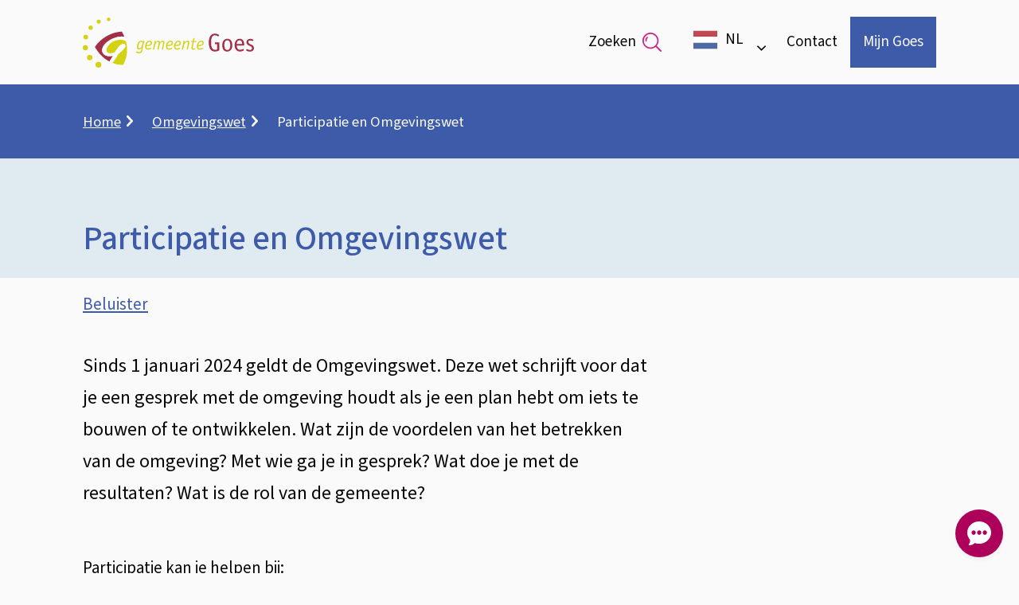

--- FILE ---
content_type: text/html; charset=UTF-8
request_url: https://www.goes.nl/participatie-en-omgevingswet
body_size: 39585
content:

<!DOCTYPE html>
<html lang="nl" dir="ltr">
  <head>
    <meta charset="utf-8" />
<meta name="description" content="Sinds 1 januari 2024 geldt de Omgevingswet. Deze wet schrijft voor dat je een gesprek met de omgeving houdt als je een plan hebt om iets te bouwen of te ontwikkelen. Wat zijn de voordelen van het betrekken van de omgeving? Met wie ga je in gesprek? Wat doe je met de resultaten? Wat is de rol van de gemeente?" />
<link rel="canonical" href="https://www.goes.nl/participatie-en-omgevingswet" />
<meta name="MobileOptimized" content="width" />
<meta name="HandheldFriendly" content="true" />
<meta name="viewport" content="width=device-width, initial-scale=1.0" />
<link rel="stylesheet" href="https://meldingen.zeelandveilig.nl/public/widget-style.css" media="all" />
<link rel="alternate" hreflang="nl" href="https://www.goes.nl/participatie-en-omgevingswet" />

    <title>Participatie en Omgevingswet | Gemeente Goes</title>
    <link rel="stylesheet" media="all" href="/sites/goes/files/css/css_kehuK1rAPdyTzjiL7ik4Kf6J_P2C1BEQVk4IPHOuxAk.css?delta=0&amp;language=nl&amp;theme=toptasks_sub_theme&amp;include=[base64]" />
<link rel="stylesheet" media="all" href="/sites/goes/files/css/css_ZE7hnU7bGdLmXubl0rOjTPHeYJtQYCjNJWI7w6vKQ18.css?delta=1&amp;language=nl&amp;theme=toptasks_sub_theme&amp;include=[base64]" />

    
                     <link rel="preload" href="/themes/contrib/toptasks_base_theme/fonts/source_sans/variable/SourceSansVariable-Italic.woff2" as="font" type="font/woff2" crossorigin>
      <link rel="preload" href="/themes/contrib/toptasks_base_theme/fonts/source_sans/variable/SourceSansVariable-Roman.woff2" as="font" type="font/woff2" crossorigin>
            <link rel="apple-touch-icon" sizes="180x180" href="/sites/goes/themes/custom/toptasks_sub_theme/favicon/apple-touch-icon.png?v=00axKmK6Q5">
  <link rel="icon" type="image/png" sizes="32x32" href="/sites/goes/themes/custom/toptasks_sub_theme/favicon/favicon-32x32.png?v=00axKmK6Q5">
  <link rel="icon" type="image/png" sizes="16x16" href="/sites/goes/themes/custom/toptasks_sub_theme/favicon/favicon-16x16.png?v=00axKmK6Q5">
  <link rel="manifest" href="/sites/goes/themes/custom/toptasks_sub_theme/favicon/site.webmanifest?v=00axKmK6Q5">
  <link rel="mask-icon" href="/sites/goes/themes/custom/toptasks_sub_theme/favicon/safari-pinned-tab.svg?v=00axKmK6Q5" color="#d5d10e">
  <link rel="shortcut icon" href="/sites/goes/themes/custom/toptasks_sub_theme/favicon/favicon.ico?v=00axKmK6Q5">
  <meta name="apple-mobile-web-app-title" content="Gemeente Goes">
  <meta name="application-name" content="Gemeente Goes">
  <meta name="msapplication-TileColor" content="#ffffff">
  <meta name="msapplication-config" content="/sites/goes/themes/custom/toptasks_sub_theme/favicon/browserconfig.xml?v=00axKmK6Q5">
  <meta name="theme-color" content="#ffffff">
             </head>
  <body class="toptasks-menu--above user--not-logged-in path-node page--node page--node-type--page">
    <a href="#pagetitle" class="skip-link">Overslaan en naar de inhoud gaan</a>
    <div id="start" class="back-to-top-start"></div>
    
      <div class="dialog-off-canvas-main-canvas" data-off-canvas-main-canvas>
    
<div id="layout-container" class="layout-container"><header id="l-header" class="l-header l-root l-root--alt l-header--with-bottom" role="banner" aria-label="Kop"><div id="l-header__inner" class="l-header__inner"><div id="l-header__top" class="l-header__top">
        <div class="l-header__top--shadow"></div><div id="l-header__header" class="l-header__header">        

<div id="block-toptasks-sub-theme-branding" class="logo logo--goes">
      
        
      <a href="/" class="logo__link logo__link--goes">
    <svg aria-labelledby="site-logo-title site-logo-desc" role="img" class="logo__svg logo__svg--goes" xmlns="http://www.w3.org/2000/svg" width="215" height="63" viewBox="0 0 215 63" focusable="false">
      <title id="site-logo-title">Gemeente Goes</title>
      <desc id="site-logo-desc">Logo dat naar de hoofdpagina leidt</desc>
      <g class="logo__svg--text">
        <g class="logo__svg--text-goes">
          <path d="M171.419,40.255c0,.813,0,1.061-.425,1.309a11.251,11.251,0,0,1-5.138,1.167c-5.6,0-7.582-4.917-7.582-11.461,0-6.013,2.09-11.036,7.653-11.036,2.905,0,5.244,1.485,5.244,1.91,0,.141-.071.212-.142.424l-.46.885c-.107.212-.249.424-.426.424-.319,0-1.63-1.556-4.145-1.556-3.473,0-4.854,3.289-4.854,8.631,0,5.836,1.346,9.657,4.818,9.657a6.371,6.371,0,0,0,2.906-.6V33.392h-2.516a.354.354,0,0,1-.39-.389V31.7a.355.355,0,0,1,.39-.39H171.1a.355.355,0,0,1,.39.39v8.56Z" fill="#a23147"/>
          <path d="M181.3,42.766c-4.251,0-6.094-3.431-6.094-7.959,0-4.351,1.843-8.065,6.413-8.065,4.323,0,6.165,3.467,6.165,7.924,0,4.386-1.842,8.1-6.484,8.1m3.9-8.171c0-3.077-.851-5.943-3.685-5.943s-3.685,2.724-3.685,5.837c0,3.608.815,6.3,3.72,6.3,2.8,0,3.65-2.547,3.65-6.191" fill="#a23147"/>
          <path d="M202.315,40.856c.036.106.107.142.107.248,0,.354-2.658,1.627-5,1.627-4.217-.035-6.661-3.219-6.661-8.03,0-4.634,2.338-8.029,6.271-8.029,5.279,0,5.74,5.129,5.74,7.817,0,.425,0,.708-.354.708h-9.071c0,1.91.744,5.412,4.358,5.412a8.771,8.771,0,0,0,3.9-1.309c.106,0,.142.106.177.177Zm-2.161-7.57c0-1.627-.531-4.6-3.295-4.6-2.905,0-3.543,3.042-3.543,4.6Z" fill="#a23147"/>
          <path d="M213.9,29.254c-.142.247-.178.389-.39.389a9.077,9.077,0,0,0-3.189-.849,2.057,2.057,0,0,0-2.338,2.087c0,3.467,7.015,2.476,7.015,7.428,0,2.972-2.338,4.493-5.067,4.493-1.523,0-4.818-.885-4.818-1.521a.862.862,0,0,1,.141-.389l.425-.991c.107-.212.178-.283.284-.283a11,11,0,0,0,4.075,1.1,2.26,2.26,0,0,0,2.515-2.264c0-3.29-7.015-2.547-7.015-7.322,0-2.547,1.984-4.387,4.783-4.387a9.8,9.8,0,0,1,3.72.955c.248.142.355.248.355.425,0,.106-.107.177-.142.318Z" fill="#a23147"/>
        </g>
        <g class="logo__svg--text-gemeente">
          <path d="M75.789,36.01c-.355,1.875-.815,4.245-1.063,5.8-.39,2.229-2.374,3.113-4.217,3.113a7.376,7.376,0,0,1-3.72-1.061.934.934,0,0,1,.106-.283l.39-.955a.234.234,0,0,1,.177-.142c.39,0,1.63.956,3.26.956,2.8,0,2.693-3.467,3.189-5.483l-.036-.036c-.531.849-1.559,2.335-3.3,2.335-1.665,0-2.551-1.344-2.551-3.29,0-2.83,1.382-7.782,5.208-7.782a4.418,4.418,0,0,1,2.622,1.061c.213-.389.638-.99.957-.99a.378.378,0,0,1,.213.071l.637.566c.036.035.107.106.107.141,0,.142-.248.318-.39.566a4.788,4.788,0,0,0-.886,2.229Zm-.638-4.6a3.262,3.262,0,0,0-2.126-.814,1.749,1.749,0,0,0-1.453.531c-.956.884-1.807,4.032-1.807,5.659,0,1.1.354,1.875,1.134,1.875,1.949,0,3.224-2.37,3.614-4.068Z" fill="#d5d113"/>
          <path d="M86.064,38.769a.132.132,0,0,1,.035.106c0,.283-1.984,1.592-4.145,1.592-2.551,0-3.65-1.627-3.65-4.1,0-3.82,2.339-7.287,5.7-7.287a2.689,2.689,0,0,1,2.976,2.865c0,3.891-4.96,3.891-6.909,3.927,0,.212-.036.389-.036.566,0,1.591.638,2.476,2.091,2.476a6.6,6.6,0,0,0,3.224-1.061c.106,0,.142.07.213.141Zm-.673-6.756a1.439,1.439,0,0,0-1.63-1.557c-2.551,0-3.3,2.936-3.543,4.033,1.24,0,5.173,0,5.173-2.476" fill="#d5d113"/>
          <path d="M100.839,32.437a3.825,3.825,0,0,0,.142-.884c0-.637-.355-.955-1.028-.955-2.374,0-3.047,2.37-3.614,4.775l-1.028,4.564a.247.247,0,0,1-.283.212H93.859c-.107,0-.177-.036-.177-.142a.213.213,0,0,1,.035-.141l1.559-7.429a3.825,3.825,0,0,0,.142-.884c0-.637-.355-.955-1.028-.955-2.374,0-3.224,2.971-3.543,4.457L89.82,39.937a.249.249,0,0,1-.284.212H88.367c-.106,0-.177-.036-.177-.142a.213.213,0,0,1,.035-.141l1.595-7.535a6.063,6.063,0,0,0,.141-1.273,8.7,8.7,0,0,0-.177-1.344c0-.106.106-.142.213-.177l.779-.354c.142-.035.213-.106.319-.106.248,0,.39.566.39,1.132,0,.46-.036.707-.036,1.026h.036A4.286,4.286,0,0,1,95.1,29.112c1.063,0,1.878.6,1.878,2.123h.035a4.427,4.427,0,0,1,3.579-2.123c1.169,0,2.055.6,2.055,1.8a7.444,7.444,0,0,1-.213,1.557l-1.594,7.5a.248.248,0,0,1-.284.212H99.386c-.106,0-.177-.035-.177-.141a.216.216,0,0,1,.035-.142Z" fill="#d5d113"/>
          <path d="M112.283,38.769a.129.129,0,0,1,.036.106c0,.283-1.984,1.592-4.146,1.592-2.551,0-3.649-1.627-3.649-4.1,0-3.82,2.338-7.287,5.7-7.287a2.69,2.69,0,0,1,2.977,2.865c0,3.891-4.961,3.891-6.91,3.927,0,.212-.035.389-.035.566,0,1.591.638,2.476,2.09,2.476a6.6,6.6,0,0,0,3.225-1.061c.106,0,.141.07.212.141Zm-.673-6.756a1.439,1.439,0,0,0-1.63-1.557c-2.551,0-3.3,2.936-3.543,4.033,1.24,0,5.173,0,5.173-2.476" fill="#d5d113"/>
          <path d="M122.275,38.769a.132.132,0,0,1,.035.106c0,.283-1.984,1.592-4.145,1.592-2.551,0-3.65-1.627-3.65-4.1,0-3.82,2.339-7.287,5.7-7.287a2.689,2.689,0,0,1,2.976,2.865c0,3.891-4.96,3.891-6.909,3.927,0,.212-.035.389-.035.566,0,1.591.637,2.476,2.09,2.476a6.6,6.6,0,0,0,3.224-1.061c.107,0,.142.07.213.141Zm-.673-6.756a1.439,1.439,0,0,0-1.63-1.557c-2.551,0-3.295,2.936-3.543,4.033,1.24,0,5.173,0,5.173-2.476" fill="#d5d113"/>
          <path d="M126.066,32.331a6.005,6.005,0,0,0,.142-1.273,8.7,8.7,0,0,0-.177-1.344c0-.106.106-.142.212-.177l.815-.354c.142-.035.213-.106.319-.106.177,0,.425.672.425,1.379,0,.46-.07.814-.07,1.026h.035a4.87,4.87,0,0,1,4.075-2.37c1.169,0,2.055.6,2.055,1.8a7.51,7.51,0,0,1-.213,1.557l-1.594,7.5a.249.249,0,0,1-.284.212h-1.169c-.106,0-.177-.035-.177-.141a.216.216,0,0,1,.035-.142l1.559-7.428a3.833,3.833,0,0,0,.142-.885c0-.636-.354-.955-1.028-.955-2.444,0-3.755,2.972-4.074,4.457l-1.028,4.882a.247.247,0,0,1-.283.212h-1.169c-.107,0-.178-.035-.178-.141a.211.211,0,0,1,.036-.142Z" fill="#d5d113"/>
          <path d="M141.479,39.229c0,.071.035.177.035.248,0,.46-1.7,1.026-3.153,1.026-1.2,0-1.984-.779-1.984-2.229a8.5,8.5,0,0,1,.212-1.309l1.311-6.226h-1.665c-.106,0-.177-.035-.177-.141a2,2,0,0,1,.071-.354l.106-.53c.036-.213.106-.283.284-.283h1.629l.638-3.113c.036-.142.071-.212.213-.248l1.205-.318c.035,0,.106-.036.141-.036a.13.13,0,0,1,.142.142c0,.071-.035.141-.035.248l-.709,3.325h3.047a.162.162,0,0,1,.177.141.468.468,0,0,1-.106.248l-.354.743c-.071.141-.107.176-.284.176h-2.764l-1.31,6.226a6.728,6.728,0,0,0-.107,1.132c0,.814.319,1.061,1.063,1.061a6.961,6.961,0,0,0,2.091-.636c.106,0,.141.035.141.141Z" fill="#d5d113"/>
          <path d="M150.975,38.769a.132.132,0,0,1,.035.106c0,.283-1.984,1.592-4.145,1.592-2.551,0-3.65-1.627-3.65-4.1,0-3.82,2.339-7.287,5.7-7.287a2.689,2.689,0,0,1,2.976,2.865c0,3.891-4.96,3.891-6.909,3.927,0,.212-.036.389-.036.566,0,1.591.638,2.476,2.091,2.476a6.6,6.6,0,0,0,3.224-1.061c.106,0,.142.07.213.141Zm-.673-6.756a1.439,1.439,0,0,0-1.63-1.557c-2.551,0-3.295,2.936-3.543,4.033,1.24,0,5.173,0,5.173-2.476" fill="#d5d113"/>
        </g>
      </g>
      <g class="logo__svg--logo">
        <g class="logo__svg--logo-yellow">
          <g class="logo__svg--logo-dots">
            <path d="M23.243,59.357a3.65,3.65,0,1,1-3.649-3.644,3.641,3.641,0,0,1,3.649,3.644" fill="#d5d113"/>
            <path d="M12.118,50.336a3.4,3.4,0,1,1-3.4-3.4,3.4,3.4,0,0,1,3.4,3.4" fill="#d5d113"/>
            <path d="M6.449,37.956a3.225,3.225,0,1,1-3.225-3.219,3.234,3.234,0,0,1,3.225,3.219" fill="#d5d113"/>
            <path d="M6.7,24.549a2.941,2.941,0,1,1-2.941-2.936A2.931,2.931,0,0,1,6.7,24.549" fill="#d5d113"/>
            <path d="M12.649,12.841a2.764,2.764,0,1,1-2.764-2.76,2.765,2.765,0,0,1,2.764,2.76" fill="#d5d113"/>
            <path d="M22.464,5.165a2.516,2.516,0,1,1-2.516-2.512,2.523,2.523,0,0,1,2.516,2.512" fill="#d5d113"/>
            <path d="M34.688,2.3a2.3,2.3,0,1,1-2.3-2.3,2.3,2.3,0,0,1,2.3,2.3" fill="#d5d113"/>
          </g>
          <g class="logo__svg--logo-yellow-shield">
            <path d="M47.408,27.768a22,22,0,0,0-7.831,1.521c-4.712,1.875-9.07,6.509-9.673,10.294a13.971,13.971,0,0,0-.141,1.627c0,2.512,1.275,3.714,4.11,3.856h.6a14.629,14.629,0,0,0,5.811-1.274c.035-.07.5-.813.5-.813a39.968,39.968,0,0,1,4.712-6.615c1.666-1.8,3-2.784,4.465-3.078a6.312,6.312,0,0,1,.886-.106A2.515,2.515,0,0,1,53.5,35.692a4.444,4.444,0,0,1-.39,1.45c-.956,1.769-2.267,3.113-4.606,5.306l-.035.035A27.894,27.894,0,0,1,45.282,45c-2.232,3.537-4.713,7.5-7.441,11.143-.248.318-.46.636-.709.919a32.656,32.656,0,0,0,13.287,2.512s8.61-12.063,3.685-30a16.208,16.208,0,0,0-2.338-1.061,12.913,12.913,0,0,0-4.358-.743" fill="#d5d113"/>
          </g>
        </g>
        <g class="logo__svg--logo-red-shield">
          <path d="M37.806,48.143a20.958,20.958,0,0,1-4.146.46h-.567c-5.208-.106-8.822-3.254-8.822-7.57a9.532,9.532,0,0,1,.638-3.183v-.036c1.948-5.306,8.361-9.551,13.286-11.6a27.381,27.381,0,0,1,10.2-2.37,12.431,12.431,0,0,1,3.933.566,57.973,57.973,0,0,0-3.26-6.721A42.491,42.491,0,0,0,29.9,23.417,42.749,42.749,0,0,0,15.2,37c5.492,9.621,12.153,15.139,18.212,18.323,1.063-1.521,2.055-3.148,3.012-4.775.46-.814.921-1.628,1.382-2.406" fill="#a23147"/>
        </g>
        <g class="logo__svg--logo-g">
          <path d="M48.4,23.842a27.381,27.381,0,0,0-10.2,2.37C33.27,28.263,26.857,32.544,24.909,37.85v.035a9.537,9.537,0,0,0-.638,3.184c0,4.35,3.632,7.428,8.841,7.534h.548a20.959,20.959,0,0,0,4.146-.46c-.461.778-.922,1.627-1.418,2.441-.956,1.627-1.913,3.219-2.976,4.74a38.177,38.177,0,0,0,3.72,1.733c.271-.329.465-.595.7-.9,2.729-3.643,5.257-7.622,7.454-11.159A28.059,28.059,0,0,0,48.451,42.5c2.339-2.193,3.7-3.557,4.661-5.359a3.112,3.112,0,0,0,.39-1.42,2.517,2.517,0,0,0-2.725-2.54,5.391,5.391,0,0,0-.931.128c-1.463.323-2.757,1.321-4.458,3.089a39.117,39.117,0,0,0-4.606,6.58s-.444.711-.5.813a15.757,15.757,0,0,1-5.914,1.274l-.606-.006c-2.849-.243-3.912-1.309-4-3.815a10.383,10.383,0,0,1,.136-1.619c.6-3.82,4.9-8.366,9.572-10.3a22.074,22.074,0,0,1,7.838-1.557,13.355,13.355,0,0,1,4.352.7,16.792,16.792,0,0,1,2.443,1.1,49.629,49.629,0,0,0-1.771-5.164,12.059,12.059,0,0,0-3.933-.566" fill="#fff"/>
        </g>
      </g>
    </svg>
  </a>
  </div>


  </div><div id="l-header__primary-menu" class="l-header__primary-menu">            <div class="views-exposed-form views-exposed-form-search-search bef-exposed-form block block--search block--search-header" data-drupal-selector="views-exposed-form-search-search" id="block-toptasks-sub-theme-search-header">
  
      <h2 class="h2 visually-hidden">Zoeken</h2>
    
      <form action="/zoeken" method="get" id="views-exposed-form-search-search" accept-charset="UTF-8" novalidate>
  
<div class="js-form-item form-item js-form-type-textfield form-type-textfield js-form-item-searchtext form-item-searchtext">
              
<label for="edit-searchtext" class="label label--default">Waar ben je naar op zoek?        <svg class="icon icon__asterisk form-required__asterisk" width="16" height="16" aria-label="Verplicht" focusable="false" role="img">
      <title>Verplicht</title>
      <use xlink:href="/themes/contrib/toptasks_base_theme/dist/images/sprite.svg#icon-asterisk"></use>
    </svg>
  </label>                                            <div class="form-item__input"><input placeholder="Waar ben je naar op zoek?" data-drupal-selector="edit-searchtext" type="text" id="edit-searchtext" name="searchtext" value="" size="30" maxlength="128" class="form-text input"/>
</div>
                                                                    </div>
<div data-drupal-selector="edit-actions" class="form-actions js-form-wrapper form-wrapper" id="edit-actions"><button data-twig-suggestion="search_results_submit" class="button search__button button js-form-submit form-submit" data-drupal-selector="edit-submit-search" type="submit" id="edit-submit-search">
  <span class="search__button-text">Zoeken</span>
  <svg class="icon icon__search search__button-icon" xmlns="http://www.w3.org/2000/svg" width="34" height="34" viewBox="0 0 34 34" aria-hidden="true" focusable="false">
    <path fill="currentColor" d="M9.388,7.738a1.256,1.256,0,0,0-1.777,0A8.585,8.585,0,0,0,5.156,14.7a1.257,1.257,0,0,0,1.249,1.132c.042,0,.084,0,.126-.007a1.257,1.257,0,0,0,1.125-1.375A6.079,6.079,0,0,1,9.388,9.514,1.257,1.257,0,0,0,9.388,7.738Z"/>
    <path fill="currentColor" d="M33.632,31.856l-8.273-8.274a14.39,14.39,0,1,0-1.777,1.777l8.274,8.273a1.256,1.256,0,0,0,1.776-1.776ZM2.512,14.362A11.85,11.85,0,1,1,22.774,22.7c-.014.013-.033.017-.046.031s-.018.032-.031.046A11.842,11.842,0,0,1,2.512,14.362Z"/>
  </svg>
</button>

</div>


</form>

  </div>

<div class="block--weglot block" id="block-toptasks-sub-theme-language-switcher">
      
        
        <div class="weglot-language-switcher"></div>
  </div>


  </div></div><div id="l-header__bottom" class="l-header__bottom">
        <div id="l-header__secondary-menu" class="l-header__secondary-menu">        


<nav id="menu-header" class="menu-header" aria-labelledby="menu-header__heading">
  

<h2 id="menu-header__heading" class="visually-hidden h2">Menu</h2>
      

    
                          
        
<ul class="menu-header__ul">
                      

<li class="menu-header__li">
      <a class="menu-header__link"
    href="/afspraak-maken-en-contact">Contact</a>
      </li>
              </ul>
  


  </nav>


  <nav id="header-button" class="header-button" >
    
        
          <a class="header-button__link" href="https://www.goes.nl/mijn-goes-online">Mijn Goes</a>

      </nav>


  </div>
      </div></div></header><div class="l-breadcrumb l-root l-root--default">        
<div id="block-toptasks-sub-theme-breadcrumbs" class="block">
      
        
        
    <nav class="breadcrumb-container breadcrumb-container--compact" role="navigation" aria-labelledby="system-breadcrumb">
    <h2 id="system-breadcrumb" class="visually-hidden breadcrumb__title">Kruimelpad</h2>
            <ol class="breadcrumb" id="breadcrumb-list">
            <li class="breadcrumb__li breadcrumb__li--link"><a href="/" class="breadcrumb__item breadcrumb__link">Home</a><svg class="breadcrumb__icon icon icon__chevron-inline" width="9" height="16" aria-hidden="true" focusable="false" role="img"><use xlink:href="/themes/contrib/toptasks_base_theme/dist/images/sprite.svg#icon-chevron-right"></use></svg>            </li>
            <li class="breadcrumb__li breadcrumb__li--link"><a href="/omgevingswet" class="breadcrumb__item breadcrumb__link">Omgevingswet</a><svg class="breadcrumb__icon icon icon__chevron-inline" width="9" height="16" aria-hidden="true" focusable="false" role="img"><use xlink:href="/themes/contrib/toptasks_base_theme/dist/images/sprite.svg#icon-chevron-right"></use></svg>            </li>
    <li class="breadcrumb__li breadcrumb__li--last">
          <span aria-current="page" class="breadcrumb__item breadcrumb__last">Participatie en Omgevingswet</span>
            </li>
        </ol>
  </nav>

  </div>


  </div><section class="l-hero l-root l-root--default">        


  <div id="pagetitle--decorative"  class="pagetitle h1" aria-hidden="true"><span class="pagetitle__text">Participatie en Omgevingswet</span>
  </div>

  </section><div class="l-messages l-root">        <div data-drupal-messages-fallback class="hidden"></div>


  </div><section class="l-help l-root l-root--default" role="region" aria-labelledby="l-help__title">
      <h2 id="l-help__title" class="l-help__title visually-hidden">Assistentie</h2>        
<div class="block--readspeaker block" id="block-reading-aid">
      
        
        

<div class="open-readspeaker-ui">
  <div id="readspeaker_button" class="rs_skip rsbtn rs_preserve">
    <a class="rsbtn_play open-readspeaker-button" title="Beluister deze pagina met ReadSpeaker" accesskey="L" href="//app-eu.readspeaker.com/cgi-bin/rsent?customerid=4766&amp;lang=nl_nl&amp;readid=l-main&amp;readclass=l-highlighted%2Cl-top&amp;url=https%3A%2F%2Fwww.goes.nl%2Fparticipatie-en-omgevingswet">
      <span class="rsbtn_left rsimg rspart">
        <span class="rsbtn_text">
          <span>Beluister</span>
        </span>
      </span>
      <span class="rsbtn_right rsimg rsplay rspart"></span>
    </a>
  </div>
</div>

  </div>


  </section><main class="l-main l-root" id="l-main" role="main"><div class="l-content">    
<div id="block-toptasks-sub-theme-content" class="block">
      
        
        









<article class="node--default-width node node--page node--full node--page--full">
          
<header class="node__header">
    <h1 class="node__h1 visually-hidden" id="pagetitle">Participatie en Omgevingswet</h1>
  </header><div class="node__second">


<div class="field field--introduction"><p class="field--introduction__text">Sinds 1 januari 2024 geldt de Omgevingswet. Deze wet schrijft voor dat je een gesprek met de omgeving houdt als je een plan hebt om iets te bouwen of te ontwikkelen. Wat zijn de voordelen van het betrekken van de omgeving? Met wie ga je in gesprek? Wat doe je met de resultaten? Wat is de rol van de gemeente? </p></div>






<div class="pt pt--wrapper pt--text-and-image pt--text-and-image--default">
  <div class="pt--wrapper__inner pt__inner pt__inner--text-and-image pt__inner--text-and-image--default">

<div class="text-long"><p>Participatie kan je helpen bij:</p><ul><li>Een beter plan: door vragen en zorgen van omwonenden ontstaan vaak creatieve oplossingen, die je plan beter kunnen maken&nbsp;</li><li>Bredere steun voor je plan: door omwonenden in het begin te betrekken, ontstaat vaak meer steun voor je plan</li><li>Soepeler verloop van je vergunningprocedure: er is minder kans op bezwaar en daardoor minder kans op vertraging</li></ul><p>Om je op weg te helpen om een goed participatietraject op te zetten, vind je hieronder een stappenplan.<strong>&nbsp;</strong></p><p><em><strong>Let op:</strong> Bij ontwikkelingen met ingrijpende gevolgen voor de fysieke leefomgeving is het stappenplan niet voldoende. In die gevallen is overleg met de gemeente over maatwerk noodzakelijk. Hiervoor kun je contact opnemen met de betrokken omgevingsmanager van de gemeente.</em></p></div>
</div>
</div>




<div class="pt pt--wrapper pt--faq-wrapper pt--faq-wrapper--default">
  <div class="pt--wrapper__inner pt__inner pt__inner--faq-wrapper pt__inner--faq-wrapper--default">  
  

<h2 class="visually-hidden h2">Omgevingswet</h2>
  <dl class="faq__dl">
    





<div class="faq--collapsed pt--faq">
      <dt class="faq__dt">
      



<button class="faq__question">
    <svg class="faq__icon icon icon__chevron-inline" width="9" height="16" aria-hidden="true" focusable="false" role="img">
      <use xlink:href="/themes/contrib/toptasks_base_theme/dist/images/sprite.svg#icon-chevron-right"></use>
    </svg>
    <span class="faq__questiontext">Stappenplan participatie</span>
  </button>
    </dt>
    <dd class="faq__dd">
      <div class="faq__answer">
        


<div class="text-long"><h3><span>Stap 1: Met wie ga je in gesprek?</span></h3><p><span>Om te weten met wie je in gesprek moet gaan, stel je jezelf de vraag ‘Wie gaat iets merken van mijn plan?’. Dat kan bijvoorbeeld zijn op basis van uitzicht, geur, geluid of milieu. Door op een plattegrond een cirkel te tekenen om de locatie van je plan, zie je hoeveel mensen er iets van gaan merken. Hoe meer overlast je plan kan geven aan de omgeving, hoe meer mensen je betrekt. Soms kan het helpen om ook een mening van een groep of vereniging te vragen. Bijvoorbeeld een bewonersvereniging, ondernemersvereniging of een milieugroep.</span></p><h3><span>Stap 2: Waarover mogen ze hun mening geven?</span></h3><p><span>Voordat je met mensen in gesprek gaat, is het handig om voor jezelf duidelijk te hebben waarover ze een mening mogen geven.&nbsp;</span></p><ul><li><span>Kunnen ze suggesties doen om eventuele overlast en verlies aan uitzicht, zon of privacy te verminderen?&nbsp;</span></li><li><span>Wil je misschien samen met hen het plan ontwikkelen?</span></li><li><span>Is hun mening beslissend voor je definitieve ontwerp?</span></li></ul><p><span>Zo krijg je de informatie die je nodig hebt en is het voor de mensen met wie je in gesprek gaat duidelijk waarover ze iets mogen vinden.</span></p><h3><span>Stap 3: Op welke manier ga je in gesprek?</span></h3><p><span>Er zijn verschillende manieren om met mensen in gesprek te gaan. Dit kan natuurlijk door een persoonlijk gesprek aan de deur of op straat. Maar ook een brief, een vragenlijst of een bijeenkomst&nbsp;zijn mogelijkheden. Welke manier je kiest, hangt af van de grootte van je plan en het aantal mensen dat er iets van gaat merken. Zorg ervoor dat de mensen voldoende tijd hebben om zich voor te bereiden voor het gesprek. Zo weet je zeker dat je de juiste informatie, belangen of bezwaren te horen krijgt.</span></p><h3><span>Stap 4: Verzamel de reacties in een verslag&nbsp;</span></h3><p><span>Alle informatie die je hebt opgehaald, zet je in een verslag. In het verslag beschrijf je:</span></p><ul><li><span>Met wie je gesproken hebt: dit kan een algemene beschrijving zijn of een plaatje van de cirkel op de plattegrond. In verband met de privacy hoef je geen namen of adressen op te schrijven.&nbsp;</span></li><li><span>Op welke manier je het gesprek hebt gevoerd: leg hier ook uit waarom je voor deze manier hebt gekozen&nbsp;</span></li><li><span>Welke informatie je met de mensen hebt gedeeld</span></li><li><span>Welke reacties je tijdens de gesprekken hebt ontvangen</span></li><li><span>Wat je met de reacties hebt gedaan</span></li><li><span>Of je plan hierdoor is aangepast: beschrijf hier wat er is aangepast of leg uit waarom je niks hebt aangepast.&nbsp;</span></li></ul><h3><span>Stap 5: Vraag een vergunning aan bij de gemeente</span></h3><p><span>Je kunt nu je vergunning aanvragen bij de gemeente. Het verslag stuur je mee met je aanvraag.&nbsp;</span></p></div>
        
      </div>
    </dd>
  </div>





<div class="faq--collapsed pt--faq">
      <dt class="faq__dt">
      



<button class="faq__question">
    <svg class="faq__icon icon icon__chevron-inline" width="9" height="16" aria-hidden="true" focusable="false" role="img">
      <use xlink:href="/themes/contrib/toptasks_base_theme/dist/images/sprite.svg#icon-chevron-right"></use>
    </svg>
    <span class="faq__questiontext">Wat zet je in het verslag? </span>
  </button>
    </dt>
    <dd class="faq__dd">
      <div class="faq__answer">
        


<div class="text-long"><p><span>Bij je aanvraag, ontvangen we graag een verslag met de reacties van de omgeving op je plan. Daarvoor kun je onderstaande onderwerpen gebruiken. Dit verslag voeg je toe bij je vergunningaanvraag.&nbsp;</span></p><h3><span>1. Aanpak</span></h3><p><span>Beschrijf wanneer, hoe en met wie je het gesprek hebt gevoerd.&nbsp;</span></p><h3><span>2. Samenvatting reacties</span></h3><p><span>Geef een korte samenvatting van het gesprek of de gesprekken. Wat heb je zelf verteld en hoe hebben de deelnemers hierop gereageerd?</span></p><h3><span>3. Aanpassingen</span></h3><p><span>Beschrijf wat je hebt gedaan met de vragen en/of suggesties uit het gesprek of de gesprekken. Geef ook aan of hierdoor je plan is aangepast of niet.</span></p></div>
        
      </div>
    </dd>
  </div>





<div class="faq--collapsed pt--faq">
      <dt class="faq__dt">
      



<button class="faq__question">
    <svg class="faq__icon icon icon__chevron-inline" width="9" height="16" aria-hidden="true" focusable="false" role="img">
      <use xlink:href="/themes/contrib/toptasks_base_theme/dist/images/sprite.svg#icon-chevron-right"></use>
    </svg>
    <span class="faq__questiontext">Rol van de gemeente</span>
  </button>
    </dt>
    <dd class="faq__dd">
      <div class="faq__answer">
        


<div class="text-long"><p><span>De gemeente neemt een besluit op je aanvraag. Hierbij kijken we ook of je gesprekken hebt gevoerd met de omgeving en of je hierdoor je plan hebt aangepast of niet.</span></p></div>
        
      </div>
    </dd>
  </div>

  </dl>
</div>
</div>
</div>
      </article>

  </div>


</div></main><footer class="l-footer l-root" aria-labelledby="l-footer__title" role="contentinfo">
    <h2 id="l-footer__title" class="l-footer__title visually-hidden">Algemene informatie</h2><div class="l-footer__outer l-footer__outer--first l-root--default"><div class="l-footer__inner l-footer__inner--first">        

<div id="block-toptasks-sub-theme-socialmedia-menu" class="block block--footer-social-media">
      
          <h3 id="social__heading"  class="h3 social__heading">Social</h3>
        
        <ul class="social__ul"  aria-labelledby="social__heading" >
<li class="social__li social__li--whatsapp">
  <a class="social__link social__link--whatsapp" href="https://wa.me/31614458727">
    
          <svg class="social__icon social__icon--whatsapp icon icon__whatsapp" aria-hidden="true" focusable="false" role="img" width="1em" height="1em">
        <title>Whatsapp</title>
                          <use xlink:href="/themes/contrib/toptasks_base_theme/dist/images/sprite.svg#icon-social-whatsapp"></use>
                      </svg>
              <span class="social__text social__text--whatsapp">Whatsapp<span class="social__text-sitename visually-hidden">
          Gemeente Goes</span>
      </span>
          </a>
</li>

<li class="social__li social__li--instagram">
  <a class="social__link social__link--instagram" href="https://www.instagram.com/gemeentegoes">
    
          <svg class="social__icon social__icon--instagram icon icon__instagram" aria-hidden="true" focusable="false" role="img" width="1em" height="1em">
        <title>Instagram</title>
                          <use xlink:href="/themes/contrib/toptasks_base_theme/dist/images/sprite.svg#icon-social-instagram"></use>
                      </svg>
              <span class="social__text social__text--instagram">Instagram<span class="social__text-sitename visually-hidden">
          Gemeente Goes</span>
      </span>
          </a>
</li>

<li class="social__li social__li--facebook">
  <a class="social__link social__link--facebook" href="https://www.facebook.com/gemeentegoes">
    
          <svg class="social__icon social__icon--facebook icon icon__facebook" aria-hidden="true" focusable="false" role="img" width="1em" height="1em">
        <title>Facebook</title>
                          <use xlink:href="/themes/contrib/toptasks_base_theme/dist/images/sprite.svg#icon-social-facebook"></use>
                      </svg>
              <span class="social__text social__text--facebook">Facebook<span class="social__text-sitename visually-hidden">
          Gemeente Goes</span>
      </span>
          </a>
</li>

<li class="social__li social__li--linkedin">
  <a class="social__link social__link--linkedin" href="https://www.linkedin.com/company/gemeente-goes/">
    
          <svg class="social__icon social__icon--linkedin icon icon__linkedin" aria-hidden="true" focusable="false" role="img" width="1em" height="1em">
        <title>LinkedIn</title>
                          <use xlink:href="/themes/contrib/toptasks_base_theme/dist/images/sprite.svg#icon-social-linkedin"></use>
                      </svg>
              <span class="social__text social__text--linkedin">LinkedIn<span class="social__text-sitename visually-hidden">
          Gemeente Goes</span>
      </span>
          </a>
</li>

<li class="social__li social__li--twitter">
  <a class="social__link social__link--twitter" href="https://www.twitter.com/GemeenteGoes">
    
          <svg class="social__icon social__icon--twitter icon icon__twitter" aria-hidden="true" focusable="false" role="img" width="1em" height="1em">
        <title>X</title>
                          <use xlink:href="/themes/contrib/toptasks_base_theme/dist/images/sprite.svg#icon-social-twitter"></use>
                      </svg>
              <span class="social__text social__text--twitter">X<span class="social__text-sitename visually-hidden">
          Gemeente Goes</span>
      </span>
          </a>
</li>

<li class="social__li social__li--youtube">
  <a class="social__link social__link--youtube" href="https://www.youtube.com/GemeenteGoes">
    
          <svg class="social__icon social__icon--youtube icon icon__youtube" aria-hidden="true" focusable="false" role="img" width="1em" height="1em">
        <title>Youtube</title>
                          <use xlink:href="/themes/contrib/toptasks_base_theme/dist/images/sprite.svg#icon-social-youtube"></use>
                      </svg>
              <span class="social__text social__text--youtube">Youtube<span class="social__text-sitename visually-hidden">
          Gemeente Goes</span>
      </span>
          </a>
</li>
</ul>
  </div>


<div id="block-toptasks-sub-theme-dvgfooterfirst" class="block block--footer-first">
      
        
        



<div class="pt pt--text">

<div class="text-long"><h3 class="h3 h3__text"><span lang="nl" dir="ltr">Ook interessant</span></h3><ul><li><a href="https://www.werkenbijdebevelanden.nl/organisatie/gemeente-goes"><span lang="nl" dir="ltr">Vacatures</span></a></li><li><a href="https://magazine.goes.nl/"><span lang="nl" dir="ltr">GOES magazine online</span></a></li><li><a href="/persberichten" data-entity-type="node" data-entity-uuid="0c5f3f7a-97bd-4f9c-8d2d-050f0ed25024" data-entity-substitution="canonical"><span lang="nl" dir="ltr">Voor de pers</span></a></li><li><a href="https://goespraatmee.nl/nl-NL/"><span lang="nl" dir="ltr">Goes praat mee</span></a></li><li><a href="/collegebesluiten" data-entity-type="node" data-entity-uuid="ce6c14ff-87b1-4657-be18-2402217411da" data-entity-substitution="canonical"><span lang="nl" dir="ltr">Collegebesluiten</span></a></li></ul></div>
</div>


  </div>


<div id="block-toptasks-sub-theme-dvgfootersecond" class="block block--footer-second">
      
        
        



<div class="pt pt--text">

<div class="text-long"><h3 class="h3 h3__text"><span lang="nl" dir="ltr">Over deze website</span></h3><ul><li><a href="/toegankelijkheid"><span lang="nl" dir="ltr">Toegankelijkheid</span></a></li><li><a href="/privacy"><span lang="nl" dir="ltr">Privacy</span></a></li><li><a href="/cookies-en-proclaimer"><span lang="nl" dir="ltr">Cookies en proclaimer</span></a></li><li><a href="/webarchief" data-entity-type="node" data-entity-uuid="4f467559-41ae-43b7-8c71-1b06bbce712d" data-entity-substitution="canonical"><span lang="nl" dir="ltr">Webarchief</span></a></li></ul></div>
</div>


  </div>


  </div></div><div class="l-footer__outer l-footer__outer--third l-root--default"><div class="l-footer__inner l-footer__inner--third">        <div id="block-goes-logo-footer" class="block block--footer-logo-goes">
      <svg class="block--footer-logo-goes__svg" xmlns="http://www.w3.org/2000/svg" width="475.772" height="540" viewBox="0 0 475.772 540" focusable="false" aria-hidden="true">
        <path d="M198.921,508.865a31.135,31.135,0,1,1-31.135-31.134,31.1,31.1,0,0,1,31.135,31.134" fill="currentColor"/>
        <path d="M103.615,431.68a29.133,29.133,0,1,1-29.132-29.133,29.1,29.1,0,0,1,29.132,29.133" fill="currentColor"/>
        <path d="M55.261,325.362a27.631,27.631,0,1,1-27.63-27.631,27.685,27.685,0,0,1,27.63,27.631" fill="currentColor"/>
        <path d="M57.063,210.434a25.228,25.228,0,1,1-25.228-25.228,25.25,25.25,0,0,1,25.228,25.228" fill="currentColor"/>
        <path d="M108.32,110.122A23.626,23.626,0,1,1,84.694,86.5a23.67,23.67,0,0,1,23.626,23.626" fill="currentColor"/>
        <path d="M192.214,44.249A21.424,21.424,0,1,1,170.79,22.825a21.449,21.449,0,0,1,21.424,21.424" fill="currentColor"/>
        <path d="M296.73,19.722A19.722,19.722,0,1,1,277.008,0,19.7,19.7,0,0,1,296.73,19.722" fill="currentColor"/>
        <path d="M405.651,237.964c-21.624,0-45.451,4.606-67.075,13.015-40.445,16.018-77.586,55.662-82.792,88.4a97.651,97.651,0,0,0-1.1,14.016c0,21.624,10.912,31.835,35.239,33.137h5.006c15.917,0,33.036-3.8,49.655-10.812.4-.7,4.3-7.209,4.3-7.209l-.1.2c11.412-19.021,25.127-40.645,40.244-56.663,14.316-15.317,25.829-23.326,38.143-26.43-.1,0-.1,0-.2.1l1-.3a3.107,3.107,0,0,1-.8.2,25.5,25.5,0,0,1,8.009-1c12.914,0,22.625,9.211,22.625,21.424,0,5.106-1.8,8.71-3.4,11.913l-.1.2-.1.2c-8.31,15.117-19.322,26.73-39.344,45.55l-.2.2a213.6,213.6,0,0,1-27.331,21.423c-18.921,30.334-40.344,64.372-63.77,95.507-2,2.7-4,5.3-6.107,8.008,64.271,25.529,113.726,21.624,113.726,21.624s73.782-103.414,31.535-257.185c-5-3.2-12.714-6.407-20.022-9.01a105.16,105.16,0,0,0-37.041-6.508" fill="currentColor"/>
        <path d="M323.359,412.759a166.066,166.066,0,0,1-35.639,3.9h-4.505c-44.55-1-75.684-27.731-75.684-65.072,0-8.209,1.7-16.819,5.305-27.231l.1-.2c16.618-45.35,71.479-81.991,113.626-99.611,32.035-13.214,62.269-20.222,87.5-20.222,12.414,0,23.726,1.6,33.637,4.905a478.427,478.427,0,0,0-27.931-57.563c-52.758,2-110.022,18.12-164.182,49.054s-97.208,72.08-125.74,116.429C176.9,399.544,233.96,447,285.617,474.227c8.91-13.115,17.42-27.03,25.629-40.946,4.205-7.007,8.209-13.815,12.113-20.522" fill="currentColor"/>
      </svg>
    </div>
  </div></div></footer></div>

  </div>

    <script src="https://sapublicsafegptprd.blob.core.windows.net/support/e14eaed3-34d6-4a3c-84d4-08dd64e1b995.js"></script>
<script nonce="WmpJd01qY3dNVFZoTnpBM05UWTI=" src="https://meldingen.zeelandveilig.nl/public/widget/45253c3b2befebcdb51e520aa748cef6.js" async></script>
<script type="text/javascript">
      window._monsido = window._monsido || {
        token: "0kyn_m91cYrh_bUIxTwo5w",
        statistics: {
            enabled: true,
            documentTracking: {
                enabled: true,
                documentCls: "monsido_download",
                documentIgnoreCls: "monsido_ignore_download",
                documentExt: [],
            },
        },
      };
    </script>
<script src="https://app-script.monsido.com/v2/monsido-script.js" type="text/javascript" async></script>
<script type="text/javascript">
      window.addEventListener('mon-script-loaded', function() { 
        const urlSearchParams = new URLSearchParams(window.location.search); 
        const params = Object.fromEntries(urlSearchParams.entries()); 
        if (params.searchtext) { 
          window.monsido_functions.trackSearch(params.searchtext); 
        }
      });
    </script>

    <a href="#start" id="back-to-top" class="back-to-top">
      <span class="back-to-top__inner">
        <span class="back-to-top__text visually-hidden">Terug naar boven</span>
        <svg class="back-to-top__icon icon icon__chevron-block" width="16" height="9" aria-hidden="true" focusable="false" role="img">
          <use xlink:href="/themes/contrib/toptasks_base_theme/dist/images/sprite.svg#icon-chevron-up"></use>
        </svg>
      </span>
    </a>
    <script type="application/json" data-drupal-selector="drupal-settings-json">{"path":{"baseUrl":"\/","pathPrefix":"","currentPath":"node\/1390","currentPathIsAdmin":false,"isFront":false,"currentLanguage":"nl"},"pluralDelimiter":"\u0003","suppressDeprecationErrors":true,"colorbox":{"transition":"elastic","speed":200,"opacity":0.85,"slideshow":false,"slideshowAuto":true,"slideshowSpeed":2500,"slideshowStart":"Start de slideshow","slideshowStop":"Stop de slideshow","current":"{current} van {total}","previous":"Vorige afbeelding","next":"Volgende afbeelding","close":"Sluit galerij","overlayClose":true,"returnFocus":true,"maxWidth":"98%","maxHeight":"98%","initialWidth":"300","initialHeight":"250","fixed":true,"scrolling":true,"mobiledetect":false,"mobiledevicewidth":"900px"},"dvoWeglot":{"apiKey":"wg_7dcc1211bc4caf93ed1fbbd5316d80d78"},"fac":{"fac_search_api":{"id":"fac_search_api","jsonFilesPath":"\/sites\/goes\/files\/fac-json\/fac_search_api\/nl\/s-33QX3_PxpN6_jIwO3n-qoPPIIJHKgffF7V4PthIE8\/","inputSelectors":".block--search .form-text,.js-search-fac .form-text","keyMinLength":3,"keyMaxLength":15,"breakpoint":0,"emptyResult":"Begin met typen om resultaten te tonen.","allResultsLink":true,"allResultsLinkThreshold":0,"highlightingEnabled":true,"resultLocation":""}},"data":{"extlink":{"extTarget":false,"extTargetNoOverride":false,"extNofollow":false,"extNoreferrer":false,"extFollowNoOverride":false,"extClass":"ext","extLabel":"(link is extern)","extImgClass":false,"extSubdomains":false,"extExclude":"","extInclude":"","extCssExclude":".open-readspeaker-ui","extCssExplicit":"","extAlert":false,"extAlertText":"Deze link opent de externe website in een nieuw tabblad.","mailtoClass":"0","mailtoLabel":"(link stuurt e-mail)","extUseFontAwesome":false,"extIconPlacement":"append","extFaGenericClasses":"extlink","extFaLinkClasses":"fa fa-external-link","extFaMailtoClasses":"fa fa-envelope-o","extSvgGenericClasses":"extlink","extSvgLinkClasses":"extlink--url","extSvgMailtoClasses":"extlink--mailto","whitelistedDomains":[]}},"csp":{"nonce":"ONXTs6s599pZplXY0UQnxA"},"ajaxTrustedUrl":{"\/zoeken":true},"user":{"uid":0,"permissionsHash":"ec3db281ce661e0bdfbb517103d1e986494e696244c4a44a605b219f08410dd7"}}</script>
<script src="/sites/goes/files/js/js_1CzLY-hhEmtY-q3YgegOZsn_9WvGozKK8_JUL76Y0fM.js?scope=footer&amp;delta=0&amp;language=nl&amp;theme=toptasks_sub_theme&amp;include=[base64]"></script>
<script src="https://cdn.weglot.com/weglot.min.js"></script>
<script src="/sites/goes/files/js/js__CUZAIXA2om6VzIklSsU-gS6SaRe5ik3K2sst2Al_wE.js?scope=footer&amp;delta=2&amp;language=nl&amp;theme=toptasks_sub_theme&amp;include=[base64]"></script>
<script src="//cdn1.readspeaker.com/script/4766/webReader/webReader.js?pids=wr"></script>
<script src="/sites/goes/files/js/js_ggu7tmFJIjKyls4uyRwyisgn7xCJfofZhjJTPgaU14E.js?scope=footer&amp;delta=4&amp;language=nl&amp;theme=toptasks_sub_theme&amp;include=[base64]"></script>

  </body>
</html>


--- FILE ---
content_type: text/javascript
request_url: https://supportwidget.safegpt.nl/main-GU3GZZW7.js
body_size: 247091
content:
var FC=Object.create;var Nf=Object.defineProperty,VC=Object.defineProperties,HC=Object.getOwnPropertyDescriptor,jC=Object.getOwnPropertyDescriptors,BC=Object.getOwnPropertyNames,Sc=Object.getOwnPropertySymbols,UC=Object.getPrototypeOf,Of=Object.prototype.hasOwnProperty,Pg=Object.prototype.propertyIsEnumerable;var kg=(t,n,e)=>n in t?Nf(t,n,{enumerable:!0,configurable:!0,writable:!0,value:e}):t[n]=e,T=(t,n)=>{for(var e in n||={})Of.call(n,e)&&kg(t,e,n[e]);if(Sc)for(var e of Sc(n))Pg.call(n,e)&&kg(t,e,n[e]);return t},Z=(t,n)=>VC(t,jC(n));var kf=(t,n)=>{var e={};for(var i in t)Of.call(t,i)&&n.indexOf(i)<0&&(e[i]=t[i]);if(t!=null&&Sc)for(var i of Sc(t))n.indexOf(i)<0&&Pg.call(t,i)&&(e[i]=t[i]);return e};var $C=(t,n)=>()=>(n||t((n={exports:{}}).exports,n),n.exports);var GC=(t,n,e,i)=>{if(n&&typeof n=="object"||typeof n=="function")for(let r of BC(n))!Of.call(t,r)&&r!==e&&Nf(t,r,{get:()=>n[r],enumerable:!(i=HC(n,r))||i.enumerable});return t};var zC=(t,n,e)=>(e=t!=null?FC(UC(t)):{},GC(n||!t||!t.__esModule?Nf(e,"default",{value:t,enumerable:!0}):e,t));var dn=(t,n,e)=>new Promise((i,r)=>{var o=l=>{try{a(e.next(l))}catch(c){r(c)}},s=l=>{try{a(e.throw(l))}catch(c){r(c)}},a=l=>l.done?i(l.value):Promise.resolve(l.value).then(o,s);a((e=e.apply(t,n)).next())});var d7=$C((nm,Sd)=>{"use strict";(function(t){"use strict";var n=t.setTimeout,e=t.clearTimeout,i=t.XMLHttpRequest,r=t.XDomainRequest,o=t.ActiveXObject,s=t.EventSource,a=t.document,l=t.Promise,c=t.fetch,u=t.Response,d=t.TextDecoder,g=t.TextEncoder,m=t.AbortController;if(typeof window<"u"&&typeof a<"u"&&!("readyState"in a)&&a.body==null&&(a.readyState="loading",window.addEventListener("load",function(M){a.readyState="complete"},!1)),i==null&&o!=null&&(i=function(){return new o("Microsoft.XMLHTTP")}),Object.create==null&&(Object.create=function(M){function L(){}return L.prototype=M,new L}),Date.now||(Date.now=function(){return new Date().getTime()}),m==null){var C=c;c=function(M,L){var j=L.signal;return C(M,{headers:L.headers,credentials:L.credentials,cache:L.cache}).then(function(P){var te=P.body.getReader();return j._reader=te,j._aborted&&j._reader.cancel(),{status:P.status,statusText:P.statusText,headers:P.headers,body:{getReader:function(){return te}}}})},m=function(){this.signal={_reader:null,_aborted:!1},this.abort=function(){this.signal._reader!=null&&this.signal._reader.cancel(),this.signal._aborted=!0}}}function y(){this.bitsNeeded=0,this.codePoint=0}y.prototype.decode=function(M){function L(Se,xe,ee){if(ee===1)return Se>=128>>xe&&Se<<xe<=2047;if(ee===2)return Se>=2048>>xe&&Se<<xe<=55295||Se>=57344>>xe&&Se<<xe<=65535;if(ee===3)return Se>=65536>>xe&&Se<<xe<=1114111;throw new Error}function j(Se,xe){if(Se===6)return xe>>6>15?3:xe>31?2:1;if(Se===12)return xe>15?3:2;if(Se===18)return 3;throw new Error}for(var P=65533,te="",z=this.bitsNeeded,ne=this.codePoint,Le=0;Le<M.length;Le+=1){var he=M[Le];z!==0&&(he<128||he>191||!L(ne<<6|he&63,z-6,j(z,ne)))&&(z=0,ne=P,te+=String.fromCharCode(ne)),z===0?(he>=0&&he<=127?(z=0,ne=he):he>=192&&he<=223?(z=6,ne=he&31):he>=224&&he<=239?(z=12,ne=he&15):he>=240&&he<=247?(z=18,ne=he&7):(z=0,ne=P),z!==0&&!L(ne,z,j(z,ne))&&(z=0,ne=P)):(z-=6,ne=ne<<6|he&63),z===0&&(ne<=65535?te+=String.fromCharCode(ne):(te+=String.fromCharCode(55296+(ne-65535-1>>10)),te+=String.fromCharCode(56320+(ne-65535-1&1023))))}return this.bitsNeeded=z,this.codePoint=ne,te};var E=function(){try{return new d().decode(new g().encode("test"),{stream:!0})==="test"}catch(M){console.debug("TextDecoder does not support streaming option. Using polyfill instead: "+M)}return!1};(d==null||g==null||!E())&&(d=y);var S=function(){};function O(M){this.withCredentials=!1,this.readyState=0,this.status=0,this.statusText="",this.responseText="",this.onprogress=S,this.onload=S,this.onerror=S,this.onreadystatechange=S,this._contentType="",this._xhr=M,this._sendTimeout=0,this._abort=S}O.prototype.open=function(M,L){this._abort(!0);var j=this,P=this._xhr,te=1,z=0;this._abort=function(ee){j._sendTimeout!==0&&(e(j._sendTimeout),j._sendTimeout=0),(te===1||te===2||te===3)&&(te=4,P.onload=S,P.onerror=S,P.onabort=S,P.onprogress=S,P.onreadystatechange=S,P.abort(),z!==0&&(e(z),z=0),ee||(j.readyState=4,j.onabort(null),j.onreadystatechange())),te=0};var ne=function(){if(te===1){var ee=0,He="",Dn=void 0;if("contentType"in P)ee=200,He="OK",Dn=P.contentType;else try{ee=P.status,He=P.statusText,Dn=P.getResponseHeader("Content-Type")}catch{ee=0,He="",Dn=void 0}ee!==0&&(te=2,j.readyState=2,j.status=ee,j.statusText=He,j._contentType=Dn,j.onreadystatechange())}},Le=function(){if(ne(),te===2||te===3){te=3;var ee="";try{ee=P.responseText}catch{}j.readyState=3,j.responseText=ee,j.onprogress()}},he=function(ee,He){if((He==null||He.preventDefault==null)&&(He={preventDefault:S}),Le(),te===1||te===2||te===3){if(te=4,z!==0&&(e(z),z=0),j.readyState=4,ee==="load")j.onload(He);else if(ee==="error")j.onerror(He);else if(ee==="abort")j.onabort(He);else throw new TypeError;j.onreadystatechange()}},Se=function(ee){P!=null&&(P.readyState===4?(!("onload"in P)||!("onerror"in P)||!("onabort"in P))&&he(P.responseText===""?"error":"load",ee):P.readyState===3?"onprogress"in P||Le():P.readyState===2&&ne())},xe=function(){z=n(function(){xe()},500),P.readyState===3&&Le()};"onload"in P&&(P.onload=function(ee){he("load",ee)}),"onerror"in P&&(P.onerror=function(ee){he("error",ee)}),"onabort"in P&&(P.onabort=function(ee){he("abort",ee)}),"onprogress"in P&&(P.onprogress=Le),"onreadystatechange"in P&&(P.onreadystatechange=function(ee){Se(ee)}),("contentType"in P||!("ontimeout"in i.prototype))&&(L+=(L.indexOf("?")===-1?"?":"&")+"padding=true"),P.open(M,L,!0),"readyState"in P&&(z=n(function(){xe()},0))},O.prototype.abort=function(){this._abort(!1)},O.prototype.getResponseHeader=function(M){return this._contentType},O.prototype.setRequestHeader=function(M,L){var j=this._xhr;"setRequestHeader"in j&&j.setRequestHeader(M,L)},O.prototype.getAllResponseHeaders=function(){return this._xhr.getAllResponseHeaders!=null&&this._xhr.getAllResponseHeaders()||""},O.prototype.send=function(){if((!("ontimeout"in i.prototype)||!("sendAsBinary"in i.prototype)&&!("mozAnon"in i.prototype))&&a!=null&&a.readyState!=null&&a.readyState!=="complete"){var M=this;M._sendTimeout=n(function(){M._sendTimeout=0,M.send()},4);return}var L=this._xhr;"withCredentials"in L&&(L.withCredentials=this.withCredentials);try{L.send(void 0)}catch(j){throw j}};function $(M){return M.replace(/[A-Z]/g,function(L){return String.fromCharCode(L.charCodeAt(0)+32)})}function k(M){for(var L=Object.create(null),j=M.split(`\r
`),P=0;P<j.length;P+=1){var te=j[P],z=te.split(": "),ne=z.shift(),Le=z.join(": ");L[$(ne)]=Le}this._map=L}k.prototype.get=function(M){return this._map[$(M)]},i!=null&&i.HEADERS_RECEIVED==null&&(i.HEADERS_RECEIVED=2);function J(){}J.prototype.open=function(M,L,j,P,te,z,ne){M.open("GET",te);var Le=0;M.onprogress=function(){var Se=M.responseText,xe=Se.slice(Le);Le+=xe.length,j(xe)},M.onerror=function(Se){Se.preventDefault(),P(new Error("NetworkError"))},M.onload=function(){P(null)},M.onabort=function(){P(null)},M.onreadystatechange=function(){if(M.readyState===i.HEADERS_RECEIVED){var Se=M.status,xe=M.statusText,ee=M.getResponseHeader("Content-Type"),He=M.getAllResponseHeaders();L(Se,xe,ee,new k(He))}},M.withCredentials=z;for(var he in ne)Object.prototype.hasOwnProperty.call(ne,he)&&M.setRequestHeader(he,ne[he]);return M.send(),M};function G(M){this._headers=M}G.prototype.get=function(M){return this._headers.get(M)};function Q(){}Q.prototype.open=function(M,L,j,P,te,z,ne){var Le=null,he=new m,Se=he.signal,xe=new d;return c(te,{headers:ne,credentials:z?"include":"same-origin",signal:Se,cache:"no-store"}).then(function(ee){return Le=ee.body.getReader(),L(ee.status,ee.statusText,ee.headers.get("Content-Type"),new G(ee.headers)),new l(function(He,Dn){var ur=function(){Le.read().then(function(ln){if(ln.done)He(void 0);else{var jt=xe.decode(ln.value,{stream:!0});j(jt),ur()}}).catch(function(ln){Dn(ln)})};ur()})}).catch(function(ee){if(ee.name!=="AbortError")return ee}).then(function(ee){P(ee)}),{abort:function(){Le?.cancel(),he.abort()}}};function fe(){this._listeners=Object.create(null)}function Re(M){n(function(){throw M},0)}fe.prototype.dispatchEvent=function(M){M.target=this;var L=this._listeners[M.type];if(L!=null)for(var j=L.length,P=0;P<j;P+=1){var te=L[P];try{typeof te.handleEvent=="function"?te.handleEvent(M):te.call(this,M)}catch(z){Re(z)}}},fe.prototype.addEventListener=function(M,L){M=String(M);var j=this._listeners,P=j[M];P==null&&(P=[],j[M]=P);for(var te=!1,z=0;z<P.length;z+=1)P[z]===L&&(te=!0);te||P.push(L)},fe.prototype.removeEventListener=function(M,L){M=String(M);var j=this._listeners,P=j[M];if(P!=null){for(var te=[],z=0;z<P.length;z+=1)P[z]!==L&&te.push(P[z]);te.length===0?delete j[M]:j[M]=te}};function be(M){this.type=M,this.target=void 0}function Ke(M,L){be.call(this,M),this.data=L.data,this.lastEventId=L.lastEventId}Ke.prototype=Object.create(be.prototype);function ze(M,L){be.call(this,M),this.status=L.status,this.statusText=L.statusText,this.headers=L.headers}ze.prototype=Object.create(be.prototype);function Qe(M,L){be.call(this,M),this.error=L.error}Qe.prototype=Object.create(be.prototype);var Yt=-1,ft=0,R=1,F=2,U=-1,K=0,Fe=1,Mt=2,it=3,Ht=/^text\/event\-stream(;.*)?$/i,we=1e3,an=18e6,Bn=function(M,L){var j=M==null?L:parseInt(M,10);return j!==j&&(j=L),Be(j)},Be=function(M){return Math.min(Math.max(M,we),an)},Ye=function(M,L,j){try{typeof L=="function"&&L.call(M,j)}catch(P){Re(P)}};function Pe(M,L){fe.call(this),L=L||{},this.onopen=void 0,this.onmessage=void 0,this.onerror=void 0,this.url=void 0,this.readyState=void 0,this.withCredentials=void 0,this.headers=void 0,this._close=void 0,xf(this,M,L)}function cr(){return i!=null&&"withCredentials"in i.prototype||r==null?new i:new r}var Ri=c!=null&&u!=null&&"body"in u.prototype;function xf(M,L,j){L=String(L);var P=!!j.withCredentials,te=j.lastEventIdQueryParameterName||"lastEventId",z=Be(1e3),ne=Bn(j.heartbeatTimeout,45e3),Le="",he=z,Se=!1,xe=0,ee=j.headers||{},He=j.Transport,Dn=Ri&&He==null?void 0:new O(He!=null?new He:cr()),ur=He!=null&&typeof He!="string"?new He:Dn==null?new Q:new J,ln=void 0,jt=0,Un=Yt,Qo="",Ec="",Ni="",wc="",Bt=K,Af=0,zr=0,PC=function(_t,ht,cn,un){if(Un===ft)if(_t===200&&cn!=null&&Ht.test(cn)){Un=R,Se=Date.now(),he=z,M.readyState=R;var Ut=new ze("open",{status:_t,statusText:ht,headers:un});M.dispatchEvent(Ut),Ye(M,M.onopen,Ut)}else{var It="";_t!==200?(ht&&(ht=ht.replace(/\s+/g," ")),It="EventSource's response has a status "+_t+" "+ht+" that is not 200. Aborting the connection."):It="EventSource's response has a Content-Type specifying an unsupported type: "+(cn==null?"-":cn.replace(/\s+/g," "))+". Aborting the connection.",Rf();var Ut=new ze("error",{status:_t,statusText:ht,headers:un});M.dispatchEvent(Ut),Ye(M,M.onerror,Ut),console.error(It)}},LC=function(_t){if(Un===R){for(var ht=-1,cn=0;cn<_t.length;cn+=1){var un=_t.charCodeAt(cn);(un===10||un===13)&&(ht=cn)}var Ut=(ht!==-1?wc:"")+_t.slice(0,ht+1);wc=(ht===-1?wc:"")+_t.slice(ht+1),_t!==""&&(Se=Date.now(),xe+=_t.length);for(var It=0;It<Ut.length;It+=1){var un=Ut.charCodeAt(It);if(Bt===U&&un===10)Bt=K;else if(Bt===U&&(Bt=K),un===13||un===10){if(Bt!==K){Bt===Fe&&(zr=It+1);var Oi=Ut.slice(Af,zr-1),ki=Ut.slice(zr+(zr<It&&Ut.charCodeAt(zr)===32?1:0),It);Oi==="data"?(Qo+=`
`,Qo+=ki):Oi==="id"?Ec=ki:Oi==="event"?Ni=ki:Oi==="retry"?(z=Bn(ki,z),he=z):Oi==="heartbeatTimeout"&&(ne=Bn(ki,ne),jt!==0&&(e(jt),jt=n(function(){Ea()},ne)))}if(Bt===K){if(Qo!==""){Le=Ec,Ni===""&&(Ni="message");var Yo=new Ke(Ni,{data:Qo.slice(1),lastEventId:Ec});if(M.dispatchEvent(Yo),Ni==="open"?Ye(M,M.onopen,Yo):Ni==="message"?Ye(M,M.onmessage,Yo):Ni==="error"&&Ye(M,M.onerror,Yo),Un===F)return}Qo="",Ni=""}Bt=un===13?U:K}else Bt===K&&(Af=It,Bt=Fe),Bt===Fe?un===58&&(zr=It+1,Bt=Mt):Bt===Mt&&(Bt=it)}}},Og=function(_t){if(Un===R||Un===ft){Un=Yt,jt!==0&&(e(jt),jt=0),jt=n(function(){Ea()},he),he=Be(Math.min(z*16,he*2)),M.readyState=ft;var ht=new Qe("error",{error:_t});M.dispatchEvent(ht),Ye(M,M.onerror,ht),_t!=null&&console.error(_t)}},Rf=function(){Un=F,ln!=null&&(ln.abort(),ln=void 0),jt!==0&&(e(jt),jt=0),M.readyState=F},Ea=function(){if(jt=0,Un!==Yt){if(!Se&&ln!=null)Og(new Error("No activity within "+ne+" milliseconds. "+(Un===ft?"No response received.":xe+" chars received.")+" Reconnecting.")),ln!=null&&(ln.abort(),ln=void 0);else{var _t=Math.max((Se||Date.now())+ne-Date.now(),1);Se=!1,jt=n(function(){Ea()},_t)}return}Se=!1,xe=0,jt=n(function(){Ea()},ne),Un=ft,Qo="",Ni="",Ec=Le,wc="",Af=0,zr=0,Bt=K;var ht=L;if(L.slice(0,5)!=="data:"&&L.slice(0,5)!=="blob:"&&Le!==""){var cn=L.indexOf("?");ht=cn===-1?L:L.slice(0,cn+1)+L.slice(cn+1).replace(/(?:^|&)([^=&]*)(?:=[^&]*)?/g,function(ki,Yo){return Yo===te?"":ki}),ht+=(L.indexOf("?")===-1?"?":"&")+te+"="+encodeURIComponent(Le)}var un=M.withCredentials,Ut={};Ut.Accept="text/event-stream";var It=M.headers;if(It!=null)for(var Oi in It)Object.prototype.hasOwnProperty.call(It,Oi)&&(Ut[Oi]=It[Oi]);try{ln=ur.open(Dn,PC,LC,Og,ht,un,Ut)}catch(ki){throw Rf(),ki}};M.url=L,M.readyState=ft,M.withCredentials=P,M.headers=ee,M._close=Rf,Ea()}Pe.prototype=Object.create(fe.prototype),Pe.prototype.CONNECTING=ft,Pe.prototype.OPEN=R,Pe.prototype.CLOSED=F,Pe.prototype.close=function(){this._close()},Pe.CONNECTING=ft,Pe.OPEN=R,Pe.CLOSED=F,Pe.prototype.withCredentials=void 0;var Da=s;i!=null&&(s==null||!("withCredentials"in s.prototype))&&(Da=Pe),(function(M){if(typeof Sd=="object"&&typeof Sd.exports=="object"){var L=M(nm);L!==void 0&&(Sd.exports=L)}else typeof define=="function"&&define.amd?define(["exports"],M):M(t)})(function(M){M.EventSourcePolyfill=Pe,M.NativeEventSource=s,M.EventSource=Da})})(typeof globalThis>"u"?typeof window<"u"?window:typeof self<"u"?self:nm:globalThis)});var Pf;function Tc(){return Pf}function fi(t){let n=Pf;return Pf=t,n}var Lg=Symbol("NotFound");function Jo(t){return t===Lg||t?.name==="\u0275NotFound"}var Lt=null,Mc=!1,Lf=1,ZC=null,Ft=Symbol("SIGNAL");function ie(t){let n=Lt;return Lt=t,n}function Rc(){return Lt}var Xo={version:0,lastCleanEpoch:0,dirty:!1,producers:void 0,producersTail:void 0,consumers:void 0,consumersTail:void 0,recomputing:!1,consumerAllowSignalWrites:!1,consumerIsAlwaysLive:!1,kind:"unknown",producerMustRecompute:()=>!1,producerRecomputeValue:()=>{},consumerMarkedDirty:()=>{},consumerOnSignalRead:()=>{}};function es(t){if(Mc)throw new Error("");if(Lt===null)return;Lt.consumerOnSignalRead(t);let n=Lt.producersTail;if(n!==void 0&&n.producer===t)return;let e,i=Lt.recomputing;if(i&&(e=n!==void 0?n.nextProducer:Lt.producers,e!==void 0&&e.producer===t)){Lt.producersTail=e,e.lastReadVersion=t.version;return}let r=t.consumersTail;if(r!==void 0&&r.consumer===Lt&&(!i||qC(r,Lt)))return;let o=ns(Lt),s={producer:t,consumer:Lt,nextProducer:e,prevConsumer:r,lastReadVersion:t.version,nextConsumer:void 0};Lt.producersTail=s,n!==void 0?n.nextProducer=s:Lt.producers=s,o&&jg(t,s)}function Fg(){Lf++}function Nc(t){if(!(ns(t)&&!t.dirty)&&!(!t.dirty&&t.lastCleanEpoch===Lf)){if(!t.producerMustRecompute(t)&&!Ta(t)){Ac(t);return}t.producerRecomputeValue(t),Ac(t)}}function Ff(t){if(t.consumers===void 0)return;let n=Mc;Mc=!0;try{for(let e=t.consumers;e!==void 0;e=e.nextConsumer){let i=e.consumer;i.dirty||WC(i)}}finally{Mc=n}}function Vf(){return Lt?.consumerAllowSignalWrites!==!1}function WC(t){t.dirty=!0,Ff(t),t.consumerMarkedDirty?.(t)}function Ac(t){t.dirty=!1,t.lastCleanEpoch=Lf}function ts(t){return t&&Vg(t),ie(t)}function Vg(t){t.producersTail=void 0,t.recomputing=!0}function Sa(t,n){ie(n),t&&Hg(t)}function Hg(t){t.recomputing=!1;let n=t.producersTail,e=n!==void 0?n.nextProducer:t.producers;if(e!==void 0){if(ns(t))do e=Hf(e);while(e!==void 0);n!==void 0?n.nextProducer=void 0:t.producers=void 0}}function Ta(t){for(let n=t.producers;n!==void 0;n=n.nextProducer){let e=n.producer,i=n.lastReadVersion;if(i!==e.version||(Nc(e),i!==e.version))return!0}return!1}function Ma(t){if(ns(t)){let n=t.producers;for(;n!==void 0;)n=Hf(n)}t.producers=void 0,t.producersTail=void 0,t.consumers=void 0,t.consumersTail=void 0}function jg(t,n){let e=t.consumersTail,i=ns(t);if(e!==void 0?(n.nextConsumer=e.nextConsumer,e.nextConsumer=n):(n.nextConsumer=void 0,t.consumers=n),n.prevConsumer=e,t.consumersTail=n,!i)for(let r=t.producers;r!==void 0;r=r.nextProducer)jg(r.producer,r)}function Hf(t){let n=t.producer,e=t.nextProducer,i=t.nextConsumer,r=t.prevConsumer;if(t.nextConsumer=void 0,t.prevConsumer=void 0,i!==void 0?i.prevConsumer=r:n.consumersTail=r,r!==void 0)r.nextConsumer=i;else if(n.consumers=i,!ns(n)){let o=n.producers;for(;o!==void 0;)o=Hf(o)}return e}function ns(t){return t.consumerIsAlwaysLive||t.consumers!==void 0}function Oc(t){ZC?.(t)}function qC(t,n){let e=n.producersTail;if(e!==void 0){let i=n.producers;do{if(i===t)return!0;if(i===e)break;i=i.nextProducer}while(i!==void 0)}return!1}function kc(t,n){return Object.is(t,n)}function Pc(t,n){let e=Object.create(KC);e.computation=t,n!==void 0&&(e.equal=n);let i=()=>{if(Nc(e),es(e),e.value===wa)throw e.error;return e.value};return i[Ft]=e,Oc(e),i}var Ic=Symbol("UNSET"),xc=Symbol("COMPUTING"),wa=Symbol("ERRORED"),KC=Z(T({},Xo),{value:Ic,dirty:!0,error:null,equal:kc,kind:"computed",producerMustRecompute(t){return t.value===Ic||t.value===xc},producerRecomputeValue(t){if(t.value===xc)throw new Error("");let n=t.value;t.value=xc;let e=ts(t),i,r=!1;try{i=t.computation(),ie(null),r=n!==Ic&&n!==wa&&i!==wa&&t.equal(n,i)}catch(o){i=wa,t.error=o}finally{Sa(t,e)}if(r){t.value=n;return}t.value=i,t.version++}});function QC(){throw new Error}var Bg=QC;function Ug(t){Bg(t)}function jf(t){Bg=t}var YC=null;function Bf(t,n){let e=Object.create(Lc);e.value=t,n!==void 0&&(e.equal=n);let i=()=>$g(e);return i[Ft]=e,Oc(e),[i,s=>is(e,s),s=>Uf(e,s)]}function $g(t){return es(t),t.value}function is(t,n){Vf()||Ug(t),t.equal(t.value,n)||(t.value=n,JC(t))}function Uf(t,n){Vf()||Ug(t),is(t,n(t.value))}var Lc=Z(T({},Xo),{equal:kc,value:void 0,kind:"signal"});function JC(t){t.version++,Fg(),Ff(t),YC?.(t)}function q(t){return typeof t=="function"}function rs(t){let e=t(i=>{Error.call(i),i.stack=new Error().stack});return e.prototype=Object.create(Error.prototype),e.prototype.constructor=e,e}var Fc=rs(t=>function(e){t(this),this.message=e?`${e.length} errors occurred during unsubscription:
${e.map((i,r)=>`${r+1}) ${i.toString()}`).join(`
  `)}`:"",this.name="UnsubscriptionError",this.errors=e});function Zr(t,n){if(t){let e=t.indexOf(n);0<=e&&t.splice(e,1)}}var Je=class t{constructor(n){this.initialTeardown=n,this.closed=!1,this._parentage=null,this._finalizers=null}unsubscribe(){let n;if(!this.closed){this.closed=!0;let{_parentage:e}=this;if(e)if(this._parentage=null,Array.isArray(e))for(let o of e)o.remove(this);else e.remove(this);let{initialTeardown:i}=this;if(q(i))try{i()}catch(o){n=o instanceof Fc?o.errors:[o]}let{_finalizers:r}=this;if(r){this._finalizers=null;for(let o of r)try{Gg(o)}catch(s){n=n??[],s instanceof Fc?n=[...n,...s.errors]:n.push(s)}}if(n)throw new Fc(n)}}add(n){var e;if(n&&n!==this)if(this.closed)Gg(n);else{if(n instanceof t){if(n.closed||n._hasParent(this))return;n._addParent(this)}(this._finalizers=(e=this._finalizers)!==null&&e!==void 0?e:[]).push(n)}}_hasParent(n){let{_parentage:e}=this;return e===n||Array.isArray(e)&&e.includes(n)}_addParent(n){let{_parentage:e}=this;this._parentage=Array.isArray(e)?(e.push(n),e):e?[e,n]:n}_removeParent(n){let{_parentage:e}=this;e===n?this._parentage=null:Array.isArray(e)&&Zr(e,n)}remove(n){let{_finalizers:e}=this;e&&Zr(e,n),n instanceof t&&n._removeParent(this)}};Je.EMPTY=(()=>{let t=new Je;return t.closed=!0,t})();var $f=Je.EMPTY;function Vc(t){return t instanceof Je||t&&"closed"in t&&q(t.remove)&&q(t.add)&&q(t.unsubscribe)}function Gg(t){q(t)?t():t.unsubscribe()}var $n={onUnhandledError:null,onStoppedNotification:null,Promise:void 0,useDeprecatedSynchronousErrorHandling:!1,useDeprecatedNextContext:!1};var os={setTimeout(t,n,...e){let{delegate:i}=os;return i?.setTimeout?i.setTimeout(t,n,...e):setTimeout(t,n,...e)},clearTimeout(t){let{delegate:n}=os;return(n?.clearTimeout||clearTimeout)(t)},delegate:void 0};function Hc(t){os.setTimeout(()=>{let{onUnhandledError:n}=$n;if(n)n(t);else throw t})}function Pi(){}var zg=Gf("C",void 0,void 0);function Zg(t){return Gf("E",void 0,t)}function Wg(t){return Gf("N",t,void 0)}function Gf(t,n,e){return{kind:t,value:n,error:e}}var Wr=null;function ss(t){if($n.useDeprecatedSynchronousErrorHandling){let n=!Wr;if(n&&(Wr={errorThrown:!1,error:null}),t(),n){let{errorThrown:e,error:i}=Wr;if(Wr=null,e)throw i}}else t()}function qg(t){$n.useDeprecatedSynchronousErrorHandling&&Wr&&(Wr.errorThrown=!0,Wr.error=t)}var qr=class extends Je{constructor(n){super(),this.isStopped=!1,n?(this.destination=n,Vc(n)&&n.add(this)):this.destination=t_}static create(n,e,i){return new Li(n,e,i)}next(n){this.isStopped?Zf(Wg(n),this):this._next(n)}error(n){this.isStopped?Zf(Zg(n),this):(this.isStopped=!0,this._error(n))}complete(){this.isStopped?Zf(zg,this):(this.isStopped=!0,this._complete())}unsubscribe(){this.closed||(this.isStopped=!0,super.unsubscribe(),this.destination=null)}_next(n){this.destination.next(n)}_error(n){try{this.destination.error(n)}finally{this.unsubscribe()}}_complete(){try{this.destination.complete()}finally{this.unsubscribe()}}},XC=Function.prototype.bind;function zf(t,n){return XC.call(t,n)}var Wf=class{constructor(n){this.partialObserver=n}next(n){let{partialObserver:e}=this;if(e.next)try{e.next(n)}catch(i){jc(i)}}error(n){let{partialObserver:e}=this;if(e.error)try{e.error(n)}catch(i){jc(i)}else jc(n)}complete(){let{partialObserver:n}=this;if(n.complete)try{n.complete()}catch(e){jc(e)}}},Li=class extends qr{constructor(n,e,i){super();let r;if(q(n)||!n)r={next:n??void 0,error:e??void 0,complete:i??void 0};else{let o;this&&$n.useDeprecatedNextContext?(o=Object.create(n),o.unsubscribe=()=>this.unsubscribe(),r={next:n.next&&zf(n.next,o),error:n.error&&zf(n.error,o),complete:n.complete&&zf(n.complete,o)}):r=n}this.destination=new Wf(r)}};function jc(t){$n.useDeprecatedSynchronousErrorHandling?qg(t):Hc(t)}function e_(t){throw t}function Zf(t,n){let{onStoppedNotification:e}=$n;e&&os.setTimeout(()=>e(t,n))}var t_={closed:!0,next:Pi,error:e_,complete:Pi};var as=typeof Symbol=="function"&&Symbol.observable||"@@observable";function xt(t){return t}function qf(...t){return Kf(t)}function Kf(t){return t.length===0?xt:t.length===1?t[0]:function(e){return t.reduce((i,r)=>r(i),e)}}var X=(()=>{class t{constructor(e){e&&(this._subscribe=e)}lift(e){let i=new t;return i.source=this,i.operator=e,i}subscribe(e,i,r){let o=i_(e)?e:new Li(e,i,r);return ss(()=>{let{operator:s,source:a}=this;o.add(s?s.call(o,a):a?this._subscribe(o):this._trySubscribe(o))}),o}_trySubscribe(e){try{return this._subscribe(e)}catch(i){e.error(i)}}forEach(e,i){return i=Kg(i),new i((r,o)=>{let s=new Li({next:a=>{try{e(a)}catch(l){o(l),s.unsubscribe()}},error:o,complete:r});this.subscribe(s)})}_subscribe(e){var i;return(i=this.source)===null||i===void 0?void 0:i.subscribe(e)}[as](){return this}pipe(...e){return Kf(e)(this)}toPromise(e){return e=Kg(e),new e((i,r)=>{let o;this.subscribe(s=>o=s,s=>r(s),()=>i(o))})}}return t.create=n=>new t(n),t})();function Kg(t){var n;return(n=t??$n.Promise)!==null&&n!==void 0?n:Promise}function n_(t){return t&&q(t.next)&&q(t.error)&&q(t.complete)}function i_(t){return t&&t instanceof qr||n_(t)&&Vc(t)}function Qf(t){return q(t?.lift)}function ce(t){return n=>{if(Qf(n))return n.lift(function(e){try{return t(e,this)}catch(i){this.error(i)}});throw new TypeError("Unable to lift unknown Observable type")}}function re(t,n,e,i,r){return new Yf(t,n,e,i,r)}var Yf=class extends qr{constructor(n,e,i,r,o,s){super(n),this.onFinalize=o,this.shouldUnsubscribe=s,this._next=e?function(a){try{e(a)}catch(l){n.error(l)}}:super._next,this._error=r?function(a){try{r(a)}catch(l){n.error(l)}finally{this.unsubscribe()}}:super._error,this._complete=i?function(){try{i()}catch(a){n.error(a)}finally{this.unsubscribe()}}:super._complete}unsubscribe(){var n;if(!this.shouldUnsubscribe||this.shouldUnsubscribe()){let{closed:e}=this;super.unsubscribe(),!e&&((n=this.onFinalize)===null||n===void 0||n.call(this))}}};function ls(){return ce((t,n)=>{let e=null;t._refCount++;let i=re(n,void 0,void 0,void 0,()=>{if(!t||t._refCount<=0||0<--t._refCount){e=null;return}let r=t._connection,o=e;e=null,r&&(!o||r===o)&&r.unsubscribe(),n.unsubscribe()});t.subscribe(i),i.closed||(e=t.connect())})}var cs=class extends X{constructor(n,e){super(),this.source=n,this.subjectFactory=e,this._subject=null,this._refCount=0,this._connection=null,Qf(n)&&(this.lift=n.lift)}_subscribe(n){return this.getSubject().subscribe(n)}getSubject(){let n=this._subject;return(!n||n.isStopped)&&(this._subject=this.subjectFactory()),this._subject}_teardown(){this._refCount=0;let{_connection:n}=this;this._subject=this._connection=null,n?.unsubscribe()}connect(){let n=this._connection;if(!n){n=this._connection=new Je;let e=this.getSubject();n.add(this.source.subscribe(re(e,void 0,()=>{this._teardown(),e.complete()},i=>{this._teardown(),e.error(i)},()=>this._teardown()))),n.closed&&(this._connection=null,n=Je.EMPTY)}return n}refCount(){return ls()(this)}};var Qg=rs(t=>function(){t(this),this.name="ObjectUnsubscribedError",this.message="object unsubscribed"});var ue=(()=>{class t extends X{constructor(){super(),this.closed=!1,this.currentObservers=null,this.observers=[],this.isStopped=!1,this.hasError=!1,this.thrownError=null}lift(e){let i=new Bc(this,this);return i.operator=e,i}_throwIfClosed(){if(this.closed)throw new Qg}next(e){ss(()=>{if(this._throwIfClosed(),!this.isStopped){this.currentObservers||(this.currentObservers=Array.from(this.observers));for(let i of this.currentObservers)i.next(e)}})}error(e){ss(()=>{if(this._throwIfClosed(),!this.isStopped){this.hasError=this.isStopped=!0,this.thrownError=e;let{observers:i}=this;for(;i.length;)i.shift().error(e)}})}complete(){ss(()=>{if(this._throwIfClosed(),!this.isStopped){this.isStopped=!0;let{observers:e}=this;for(;e.length;)e.shift().complete()}})}unsubscribe(){this.isStopped=this.closed=!0,this.observers=this.currentObservers=null}get observed(){var e;return((e=this.observers)===null||e===void 0?void 0:e.length)>0}_trySubscribe(e){return this._throwIfClosed(),super._trySubscribe(e)}_subscribe(e){return this._throwIfClosed(),this._checkFinalizedStatuses(e),this._innerSubscribe(e)}_innerSubscribe(e){let{hasError:i,isStopped:r,observers:o}=this;return i||r?$f:(this.currentObservers=null,o.push(e),new Je(()=>{this.currentObservers=null,Zr(o,e)}))}_checkFinalizedStatuses(e){let{hasError:i,thrownError:r,isStopped:o}=this;i?e.error(r):o&&e.complete()}asObservable(){let e=new X;return e.source=this,e}}return t.create=(n,e)=>new Bc(n,e),t})(),Bc=class extends ue{constructor(n,e){super(),this.destination=n,this.source=e}next(n){var e,i;(i=(e=this.destination)===null||e===void 0?void 0:e.next)===null||i===void 0||i.call(e,n)}error(n){var e,i;(i=(e=this.destination)===null||e===void 0?void 0:e.error)===null||i===void 0||i.call(e,n)}complete(){var n,e;(e=(n=this.destination)===null||n===void 0?void 0:n.complete)===null||e===void 0||e.call(n)}_subscribe(n){var e,i;return(i=(e=this.source)===null||e===void 0?void 0:e.subscribe(n))!==null&&i!==void 0?i:$f}};var vt=class extends ue{constructor(n){super(),this._value=n}get value(){return this.getValue()}_subscribe(n){let e=super._subscribe(n);return!e.closed&&n.next(this._value),e}getValue(){let{hasError:n,thrownError:e,_value:i}=this;if(n)throw e;return this._throwIfClosed(),i}next(n){super.next(this._value=n)}};var Ia={now(){return(Ia.delegate||Date).now()},delegate:void 0};var Uc=class extends ue{constructor(n=1/0,e=1/0,i=Ia){super(),this._bufferSize=n,this._windowTime=e,this._timestampProvider=i,this._buffer=[],this._infiniteTimeWindow=!0,this._infiniteTimeWindow=e===1/0,this._bufferSize=Math.max(1,n),this._windowTime=Math.max(1,e)}next(n){let{isStopped:e,_buffer:i,_infiniteTimeWindow:r,_timestampProvider:o,_windowTime:s}=this;e||(i.push(n),!r&&i.push(o.now()+s)),this._trimBuffer(),super.next(n)}_subscribe(n){this._throwIfClosed(),this._trimBuffer();let e=this._innerSubscribe(n),{_infiniteTimeWindow:i,_buffer:r}=this,o=r.slice();for(let s=0;s<o.length&&!n.closed;s+=i?1:2)n.next(o[s]);return this._checkFinalizedStatuses(n),e}_trimBuffer(){let{_bufferSize:n,_timestampProvider:e,_buffer:i,_infiniteTimeWindow:r}=this,o=(r?1:2)*n;if(n<1/0&&o<i.length&&i.splice(0,i.length-o),!r){let s=e.now(),a=0;for(let l=1;l<i.length&&i[l]<=s;l+=2)a=l;a&&i.splice(0,a+1)}}};var $c=class extends Je{constructor(n,e){super()}schedule(n,e=0){return this}};var xa={setInterval(t,n,...e){let{delegate:i}=xa;return i?.setInterval?i.setInterval(t,n,...e):setInterval(t,n,...e)},clearInterval(t){let{delegate:n}=xa;return(n?.clearInterval||clearInterval)(t)},delegate:void 0};var Gc=class extends $c{constructor(n,e){super(n,e),this.scheduler=n,this.work=e,this.pending=!1}schedule(n,e=0){var i;if(this.closed)return this;this.state=n;let r=this.id,o=this.scheduler;return r!=null&&(this.id=this.recycleAsyncId(o,r,e)),this.pending=!0,this.delay=e,this.id=(i=this.id)!==null&&i!==void 0?i:this.requestAsyncId(o,this.id,e),this}requestAsyncId(n,e,i=0){return xa.setInterval(n.flush.bind(n,this),i)}recycleAsyncId(n,e,i=0){if(i!=null&&this.delay===i&&this.pending===!1)return e;e!=null&&xa.clearInterval(e)}execute(n,e){if(this.closed)return new Error("executing a cancelled action");this.pending=!1;let i=this._execute(n,e);if(i)return i;this.pending===!1&&this.id!=null&&(this.id=this.recycleAsyncId(this.scheduler,this.id,null))}_execute(n,e){let i=!1,r;try{this.work(n)}catch(o){i=!0,r=o||new Error("Scheduled action threw falsy error")}if(i)return this.unsubscribe(),r}unsubscribe(){if(!this.closed){let{id:n,scheduler:e}=this,{actions:i}=e;this.work=this.state=this.scheduler=null,this.pending=!1,Zr(i,this),n!=null&&(this.id=this.recycleAsyncId(e,n,null)),this.delay=null,super.unsubscribe()}}};var us=class t{constructor(n,e=t.now){this.schedulerActionCtor=n,this.now=e}schedule(n,e=0,i){return new this.schedulerActionCtor(this,n).schedule(i,e)}};us.now=Ia.now;var zc=class extends us{constructor(n,e=us.now){super(n,e),this.actions=[],this._active=!1}flush(n){let{actions:e}=this;if(this._active){e.push(n);return}let i;this._active=!0;do if(i=n.execute(n.state,n.delay))break;while(n=e.shift());if(this._active=!1,i){for(;n=e.shift();)n.unsubscribe();throw i}}};var Jf=new zc(Gc),Yg=Jf;var ct=new X(t=>t.complete());function Zc(t){return t&&q(t.schedule)}function Xf(t){return t[t.length-1]}function ds(t){return q(Xf(t))?t.pop():void 0}function hi(t){return Zc(Xf(t))?t.pop():void 0}function Jg(t,n){return typeof Xf(t)=="number"?t.pop():n}function e5(t,n,e,i){function r(o){return o instanceof e?o:new e(function(s){s(o)})}return new(e||(e=Promise))(function(o,s){function a(u){try{c(i.next(u))}catch(d){s(d)}}function l(u){try{c(i.throw(u))}catch(d){s(d)}}function c(u){u.done?o(u.value):r(u.value).then(a,l)}c((i=i.apply(t,n||[])).next())})}function Xg(t){var n=typeof Symbol=="function"&&Symbol.iterator,e=n&&t[n],i=0;if(e)return e.call(t);if(t&&typeof t.length=="number")return{next:function(){return t&&i>=t.length&&(t=void 0),{value:t&&t[i++],done:!t}}};throw new TypeError(n?"Object is not iterable.":"Symbol.iterator is not defined.")}function Kr(t){return this instanceof Kr?(this.v=t,this):new Kr(t)}function t5(t,n,e){if(!Symbol.asyncIterator)throw new TypeError("Symbol.asyncIterator is not defined.");var i=e.apply(t,n||[]),r,o=[];return r=Object.create((typeof AsyncIterator=="function"?AsyncIterator:Object).prototype),a("next"),a("throw"),a("return",s),r[Symbol.asyncIterator]=function(){return this},r;function s(m){return function(C){return Promise.resolve(C).then(m,d)}}function a(m,C){i[m]&&(r[m]=function(y){return new Promise(function(E,S){o.push([m,y,E,S])>1||l(m,y)})},C&&(r[m]=C(r[m])))}function l(m,C){try{c(i[m](C))}catch(y){g(o[0][3],y)}}function c(m){m.value instanceof Kr?Promise.resolve(m.value.v).then(u,d):g(o[0][2],m)}function u(m){l("next",m)}function d(m){l("throw",m)}function g(m,C){m(C),o.shift(),o.length&&l(o[0][0],o[0][1])}}function n5(t){if(!Symbol.asyncIterator)throw new TypeError("Symbol.asyncIterator is not defined.");var n=t[Symbol.asyncIterator],e;return n?n.call(t):(t=typeof Xg=="function"?Xg(t):t[Symbol.iterator](),e={},i("next"),i("throw"),i("return"),e[Symbol.asyncIterator]=function(){return this},e);function i(o){e[o]=t[o]&&function(s){return new Promise(function(a,l){s=t[o](s),r(a,l,s.done,s.value)})}}function r(o,s,a,l){Promise.resolve(l).then(function(c){o({value:c,done:a})},s)}}var fs=t=>t&&typeof t.length=="number"&&typeof t!="function";function Wc(t){return q(t?.then)}function qc(t){return q(t[as])}function Kc(t){return Symbol.asyncIterator&&q(t?.[Symbol.asyncIterator])}function Qc(t){return new TypeError(`You provided ${t!==null&&typeof t=="object"?"an invalid object":`'${t}'`} where a stream was expected. You can provide an Observable, Promise, ReadableStream, Array, AsyncIterable, or Iterable.`)}function r_(){return typeof Symbol!="function"||!Symbol.iterator?"@@iterator":Symbol.iterator}var Yc=r_();function Jc(t){return q(t?.[Yc])}function Xc(t){return t5(this,arguments,function*(){let e=t.getReader();try{for(;;){let{value:i,done:r}=yield Kr(e.read());if(r)return yield Kr(void 0);yield yield Kr(i)}}finally{e.releaseLock()}})}function eu(t){return q(t?.getReader)}function _e(t){if(t instanceof X)return t;if(t!=null){if(qc(t))return o_(t);if(fs(t))return s_(t);if(Wc(t))return a_(t);if(Kc(t))return i5(t);if(Jc(t))return l_(t);if(eu(t))return c_(t)}throw Qc(t)}function o_(t){return new X(n=>{let e=t[as]();if(q(e.subscribe))return e.subscribe(n);throw new TypeError("Provided object does not correctly implement Symbol.observable")})}function s_(t){return new X(n=>{for(let e=0;e<t.length&&!n.closed;e++)n.next(t[e]);n.complete()})}function a_(t){return new X(n=>{t.then(e=>{n.closed||(n.next(e),n.complete())},e=>n.error(e)).then(null,Hc)})}function l_(t){return new X(n=>{for(let e of t)if(n.next(e),n.closed)return;n.complete()})}function i5(t){return new X(n=>{u_(t,n).catch(e=>n.error(e))})}function c_(t){return i5(Xc(t))}function u_(t,n){var e,i,r,o;return e5(this,void 0,void 0,function*(){try{for(e=n5(t);i=yield e.next(),!i.done;){let s=i.value;if(n.next(s),n.closed)return}}catch(s){r={error:s}}finally{try{i&&!i.done&&(o=e.return)&&(yield o.call(e))}finally{if(r)throw r.error}}n.complete()})}function Jt(t,n,e,i=0,r=!1){let o=n.schedule(function(){e(),r?t.add(this.schedule(null,i)):this.unsubscribe()},i);if(t.add(o),!r)return o}function tu(t,n=0){return ce((e,i)=>{e.subscribe(re(i,r=>Jt(i,t,()=>i.next(r),n),()=>Jt(i,t,()=>i.complete(),n),r=>Jt(i,t,()=>i.error(r),n)))})}function nu(t,n=0){return ce((e,i)=>{i.add(t.schedule(()=>e.subscribe(i),n))})}function r5(t,n){return _e(t).pipe(nu(n),tu(n))}function o5(t,n){return _e(t).pipe(nu(n),tu(n))}function s5(t,n){return new X(e=>{let i=0;return n.schedule(function(){i===t.length?e.complete():(e.next(t[i++]),e.closed||this.schedule())})})}function a5(t,n){return new X(e=>{let i;return Jt(e,n,()=>{i=t[Yc](),Jt(e,n,()=>{let r,o;try{({value:r,done:o}=i.next())}catch(s){e.error(s);return}o?e.complete():e.next(r)},0,!0)}),()=>q(i?.return)&&i.return()})}function iu(t,n){if(!t)throw new Error("Iterable cannot be null");return new X(e=>{Jt(e,n,()=>{let i=t[Symbol.asyncIterator]();Jt(e,n,()=>{i.next().then(r=>{r.done?e.complete():e.next(r.value)})},0,!0)})})}function l5(t,n){return iu(Xc(t),n)}function c5(t,n){if(t!=null){if(qc(t))return r5(t,n);if(fs(t))return s5(t,n);if(Wc(t))return o5(t,n);if(Kc(t))return iu(t,n);if(Jc(t))return a5(t,n);if(eu(t))return l5(t,n)}throw Qc(t)}function je(t,n){return n?c5(t,n):_e(t)}function H(...t){let n=hi(t);return je(t,n)}function hs(t,n){let e=q(t)?t:()=>t,i=r=>r.error(e());return new X(n?r=>n.schedule(i,0,r):i)}function pi(t){return!!t&&(t instanceof X||q(t.lift)&&q(t.subscribe))}var Fi=rs(t=>function(){t(this),this.name="EmptyError",this.message="no elements in sequence"});function u5(t){return t instanceof Date&&!isNaN(t)}function W(t,n){return ce((e,i)=>{let r=0;e.subscribe(re(i,o=>{i.next(t.call(n,o,r++))}))})}var{isArray:d_}=Array;function f_(t,n){return d_(n)?t(...n):t(n)}function ps(t){return W(n=>f_(t,n))}var{isArray:h_}=Array,{getPrototypeOf:p_,prototype:m_,keys:g_}=Object;function ru(t){if(t.length===1){let n=t[0];if(h_(n))return{args:n,keys:null};if(C_(n)){let e=g_(n);return{args:e.map(i=>n[i]),keys:e}}}return{args:t,keys:null}}function C_(t){return t&&typeof t=="object"&&p_(t)===m_}function ou(t,n){return t.reduce((e,i,r)=>(e[i]=n[r],e),{})}function ms(...t){let n=hi(t),e=ds(t),{args:i,keys:r}=ru(t);if(i.length===0)return je([],n);let o=new X(__(i,n,r?s=>ou(r,s):xt));return e?o.pipe(ps(e)):o}function __(t,n,e=xt){return i=>{d5(n,()=>{let{length:r}=t,o=new Array(r),s=r,a=r;for(let l=0;l<r;l++)d5(n,()=>{let c=je(t[l],n),u=!1;c.subscribe(re(i,d=>{o[l]=d,u||(u=!0,a--),a||i.next(e(o.slice()))},()=>{--s||i.complete()}))},i)},i)}}function d5(t,n,e){t?Jt(e,t,n):n()}function f5(t,n,e,i,r,o,s,a){let l=[],c=0,u=0,d=!1,g=()=>{d&&!l.length&&!c&&n.complete()},m=y=>c<i?C(y):l.push(y),C=y=>{o&&n.next(y),c++;let E=!1;_e(e(y,u++)).subscribe(re(n,S=>{r?.(S),o?m(S):n.next(S)},()=>{E=!0},void 0,()=>{if(E)try{for(c--;l.length&&c<i;){let S=l.shift();s?Jt(n,s,()=>C(S)):C(S)}g()}catch(S){n.error(S)}}))};return t.subscribe(re(n,m,()=>{d=!0,g()})),()=>{a?.()}}function Ve(t,n,e=1/0){return q(n)?Ve((i,r)=>W((o,s)=>n(i,o,r,s))(_e(t(i,r))),e):(typeof n=="number"&&(e=n),ce((i,r)=>f5(i,r,t,e)))}function dr(t=1/0){return Ve(xt,t)}function h5(){return dr(1)}function fn(...t){return h5()(je(t,hi(t)))}function fr(t){return new X(n=>{_e(t()).subscribe(n)})}function Aa(...t){let n=ds(t),{args:e,keys:i}=ru(t),r=new X(o=>{let{length:s}=e;if(!s){o.complete();return}let a=new Array(s),l=s,c=s;for(let u=0;u<s;u++){let d=!1;_e(e[u]).subscribe(re(o,g=>{d||(d=!0,c--),a[u]=g},()=>l--,void 0,()=>{(!l||!d)&&(c||o.next(i?ou(i,a):a),o.complete())}))}});return n?r.pipe(ps(n)):r}var v_=["addListener","removeListener"],y_=["addEventListener","removeEventListener"],b_=["on","off"];function hr(t,n,e,i){if(q(e)&&(i=e,e=void 0),i)return hr(t,n,e).pipe(ps(i));let[r,o]=w_(t)?y_.map(s=>a=>t[s](n,a,e)):D_(t)?v_.map(p5(t,n)):E_(t)?b_.map(p5(t,n)):[];if(!r&&fs(t))return Ve(s=>hr(s,n,e))(_e(t));if(!r)throw new TypeError("Invalid event target");return new X(s=>{let a=(...l)=>s.next(1<l.length?l:l[0]);return r(a),()=>o(a)})}function p5(t,n){return e=>i=>t[e](n,i)}function D_(t){return q(t.addListener)&&q(t.removeListener)}function E_(t){return q(t.on)&&q(t.off)}function w_(t){return q(t.addEventListener)&&q(t.removeEventListener)}function Qr(t=0,n,e=Yg){let i=-1;return n!=null&&(Zc(n)?e=n:i=n),new X(r=>{let o=u5(t)?+t-e.now():t;o<0&&(o=0);let s=0;return e.schedule(function(){r.closed||(r.next(s++),0<=i?this.schedule(void 0,i):r.complete())},o)})}function su(...t){let n=hi(t),e=Jg(t,1/0),i=t;return i.length?i.length===1?_e(i[0]):dr(e)(je(i,n)):ct}var{isArray:S_}=Array;function m5(t){return t.length===1&&S_(t[0])?t[0]:t}function ut(t,n){return ce((e,i)=>{let r=0;e.subscribe(re(i,o=>t.call(n,o,r++)&&i.next(o)))})}function au(...t){return t=m5(t),t.length===1?_e(t[0]):new X(T_(t))}function T_(t){return n=>{let e=[];for(let i=0;e&&!n.closed&&i<t.length;i++)e.push(_e(t[i]).subscribe(re(n,r=>{if(e){for(let o=0;o<e.length;o++)o!==i&&e[o].unsubscribe();e=null}n.next(r)})))}}function Vi(t){return ce((n,e)=>{let i=null,r=!1,o;i=n.subscribe(re(e,void 0,void 0,s=>{o=_e(t(s,Vi(t)(n))),i?(i.unsubscribe(),i=null,o.subscribe(e)):r=!0})),r&&(i.unsubscribe(),i=null,o.subscribe(e))})}function g5(t,n,e,i,r){return(o,s)=>{let a=e,l=n,c=0;o.subscribe(re(s,u=>{let d=c++;l=a?t(l,u,d):(a=!0,u),i&&s.next(l)},r&&(()=>{a&&s.next(l),s.complete()})))}}function En(t,n){return q(n)?Ve(t,n,1):Ve(t,1)}function pr(t){return ce((n,e)=>{let i=!1;n.subscribe(re(e,r=>{i=!0,e.next(r)},()=>{i||e.next(t),e.complete()}))})}function yt(t){return t<=0?()=>ct:ce((n,e)=>{let i=0;n.subscribe(re(e,r=>{++i<=t&&(e.next(r),t<=i&&e.complete())}))})}function C5(){return ce((t,n)=>{t.subscribe(re(n,Pi))})}function Ra(t){return W(()=>t)}function e2(t,n){return n?e=>fn(n.pipe(yt(1),C5()),e.pipe(e2(t))):Ve((e,i)=>_e(t(e,i)).pipe(yt(1),Ra(e)))}function t2(t,n=Jf){let e=Qr(t,n);return e2(()=>e)}function lu(t,n=xt){return t=t??M_,ce((e,i)=>{let r,o=!0;e.subscribe(re(i,s=>{let a=n(s);(o||!t(r,a))&&(o=!1,r=a,i.next(s))}))})}function M_(t,n){return t===n}function cu(t=I_){return ce((n,e)=>{let i=!1;n.subscribe(re(e,r=>{i=!0,e.next(r)},()=>i?e.complete():e.error(t())))})}function I_(){return new Fi}function n2(...t){return n=>fn(n,H(...t))}function mr(t){return ce((n,e)=>{try{n.subscribe(e)}finally{e.add(t)}})}function mi(t,n){let e=arguments.length>=2;return i=>i.pipe(t?ut((r,o)=>t(r,o,i)):xt,yt(1),e?pr(n):cu(()=>new Fi))}function gs(t){return t<=0?()=>ct:ce((n,e)=>{let i=[];n.subscribe(re(e,r=>{i.push(r),t<i.length&&i.shift()},()=>{for(let r of i)e.next(r);e.complete()},void 0,()=>{i=null}))})}function i2(t,n){let e=arguments.length>=2;return i=>i.pipe(t?ut((r,o)=>t(r,o,i)):xt,gs(1),e?pr(n):cu(()=>new Fi))}function r2(t,n){return ce(g5(t,n,arguments.length>=2,!0))}function _5(t={}){let{connector:n=()=>new ue,resetOnError:e=!0,resetOnComplete:i=!0,resetOnRefCountZero:r=!0}=t;return o=>{let s,a,l,c=0,u=!1,d=!1,g=()=>{a?.unsubscribe(),a=void 0},m=()=>{g(),s=l=void 0,u=d=!1},C=()=>{let y=s;m(),y?.unsubscribe()};return ce((y,E)=>{c++,!d&&!u&&g();let S=l=l??n();E.add(()=>{c--,c===0&&!d&&!u&&(a=o2(C,r))}),S.subscribe(E),!s&&c>0&&(s=new Li({next:O=>S.next(O),error:O=>{d=!0,g(),a=o2(m,e,O),S.error(O)},complete:()=>{u=!0,g(),a=o2(m,i),S.complete()}}),_e(y).subscribe(s))})(o)}}function o2(t,n,...e){if(n===!0){t();return}if(n===!1)return;let i=new Li({next:()=>{i.unsubscribe(),t()}});return _e(n(...e)).subscribe(i)}function Cs(t,n,e){let i,r=!1;return t&&typeof t=="object"?{bufferSize:i=1/0,windowTime:n=1/0,refCount:r=!1,scheduler:e}=t:i=t??1/0,_5({connector:()=>new Uc(i,n,e),resetOnError:!0,resetOnComplete:!1,resetOnRefCountZero:r})}function uu(...t){let n=hi(t);return ce((e,i)=>{(n?fn(t,e,n):fn(t,e)).subscribe(i)})}function Ze(t,n){return ce((e,i)=>{let r=null,o=0,s=!1,a=()=>s&&!r&&i.complete();e.subscribe(re(i,l=>{r?.unsubscribe();let c=0,u=o++;_e(t(l,u)).subscribe(r=re(i,d=>i.next(n?n(l,d,u,c++):d),()=>{r=null,a()}))},()=>{s=!0,a()}))})}function hn(t){return ce((n,e)=>{_e(t).subscribe(re(e,()=>e.complete(),Pi)),!e.closed&&n.subscribe(e)})}function rt(t,n,e){let i=q(t)||n||e?{next:t,error:n,complete:e}:t;return i?ce((r,o)=>{var s;(s=i.subscribe)===null||s===void 0||s.call(i);let a=!0;r.subscribe(re(o,l=>{var c;(c=i.next)===null||c===void 0||c.call(i,l),o.next(l)},()=>{var l;a=!1,(l=i.complete)===null||l===void 0||l.call(i),o.complete()},l=>{var c;a=!1,(c=i.error)===null||c===void 0||c.call(i,l),o.error(l)},()=>{var l,c;a&&((l=i.unsubscribe)===null||l===void 0||l.call(i)),(c=i.finalize)===null||c===void 0||c.call(i)}))}):xt}function s2(...t){let n=ds(t);return ce((e,i)=>{let r=t.length,o=new Array(r),s=t.map(()=>!1),a=!1;for(let l=0;l<r;l++)_e(t[l]).subscribe(re(i,c=>{o[l]=c,!a&&!s[l]&&(s[l]=!0,(a=s.every(xt))&&(s=null))},Pi));e.subscribe(re(i,l=>{if(a){let c=[l,...o];i.next(n?n(...c):c)}}))})}function v5(t){let n=ie(null);try{return t()}finally{ie(n)}}var pu="https://angular.dev/best-practices/security#preventing-cross-site-scripting-xss",I=class extends Error{code;constructor(n,e){super(gi(n,e)),this.code=n}};function x_(t){return`NG0${Math.abs(t)}`}function gi(t,n){return`${x_(t)}${n?": "+n:""}`}var _r=globalThis;function Ae(t){for(let n in t)if(t[n]===Ae)return n;throw Error("")}function D5(t,n){for(let e in n)n.hasOwnProperty(e)&&!t.hasOwnProperty(e)&&(t[e]=n[e])}function ji(t){if(typeof t=="string")return t;if(Array.isArray(t))return`[${t.map(ji).join(", ")}]`;if(t==null)return""+t;let n=t.overriddenName||t.name;if(n)return`${n}`;let e=t.toString();if(e==null)return""+e;let i=e.indexOf(`
`);return i>=0?e.slice(0,i):e}function mu(t,n){return t?n?`${t} ${n}`:t:n||""}var A_=Ae({__forward_ref__:Ae});function vr(t){return t.__forward_ref__=vr,t.toString=function(){return ji(this())},t}function At(t){return _2(t)?t():t}function _2(t){return typeof t=="function"&&t.hasOwnProperty(A_)&&t.__forward_ref__===vr}function x(t){return{token:t.token,providedIn:t.providedIn||null,factory:t.factory,value:void 0}}function et(t){return{providers:t.providers||[],imports:t.imports||[]}}function Pa(t){return R_(t,gu)}function v2(t){return Pa(t)!==null}function R_(t,n){return t.hasOwnProperty(n)&&t[n]||null}function N_(t){let n=t?.[gu]??null;return n||null}function l2(t){return t&&t.hasOwnProperty(fu)?t[fu]:null}var gu=Ae({\u0275prov:Ae}),fu=Ae({\u0275inj:Ae}),N=class{_desc;ngMetadataName="InjectionToken";\u0275prov;constructor(n,e){this._desc=n,this.\u0275prov=void 0,typeof e=="number"?this.__NG_ELEMENT_ID__=e:e!==void 0&&(this.\u0275prov=x({token:this,providedIn:e.providedIn||"root",factory:e.factory}))}get multi(){return this}toString(){return`InjectionToken ${this._desc}`}};function y2(t){return t&&!!t.\u0275providers}var b2=Ae({\u0275cmp:Ae}),D2=Ae({\u0275dir:Ae}),E2=Ae({\u0275pipe:Ae}),w2=Ae({\u0275mod:Ae}),Oa=Ae({\u0275fac:Ae}),to=Ae({__NG_ELEMENT_ID__:Ae}),y5=Ae({__NG_ENV_ID__:Ae});function vs(t){return typeof t=="string"?t:t==null?"":String(t)}function E5(t){return typeof t=="function"?t.name||t.toString():typeof t=="object"&&t!=null&&typeof t.type=="function"?t.type.name||t.type.toString():vs(t)}var w5=Ae({ngErrorCode:Ae}),O_=Ae({ngErrorMessage:Ae}),k_=Ae({ngTokenPath:Ae});function S2(t,n){return S5("",-200,n)}function Cu(t,n){throw new I(-201,!1)}function S5(t,n,e){let i=new I(n,t);return i[w5]=n,i[O_]=t,e&&(i[k_]=e),i}function P_(t){return t[w5]}var c2;function T5(){return c2}function $t(t){let n=c2;return c2=t,n}function T2(t,n,e){let i=Pa(t);if(i&&i.providedIn=="root")return i.value===void 0?i.value=i.factory():i.value;if(e&8)return null;if(n!==void 0)return n;Cu(t,"Injector")}var L_={},Yr=L_,F_="__NG_DI_FLAG__",u2=class{injector;constructor(n){this.injector=n}retrieve(n,e){let i=Jr(e)||0;try{return this.injector.get(n,i&8?null:Yr,i)}catch(r){if(Jo(r))return r;throw r}}};function V_(t,n=0){let e=Tc();if(e===void 0)throw new I(-203,!1);if(e===null)return T2(t,void 0,n);{let i=H_(n),r=e.retrieve(t,i);if(Jo(r)){if(i.optional)return null;throw r}return r}}function A(t,n=0){return(T5()||V_)(At(t),n)}function w(t,n){return A(t,Jr(n))}function Jr(t){return typeof t>"u"||typeof t=="number"?t:0|(t.optional&&8)|(t.host&&1)|(t.self&&2)|(t.skipSelf&&4)}function H_(t){return{optional:!!(t&8),host:!!(t&1),self:!!(t&2),skipSelf:!!(t&4)}}function d2(t){let n=[];for(let e=0;e<t.length;e++){let i=At(t[e]);if(Array.isArray(i)){if(i.length===0)throw new I(900,!1);let r,o=0;for(let s=0;s<i.length;s++){let a=i[s],l=j_(a);typeof l=="number"?l===-1?r=a.token:o|=l:r=a}n.push(A(r,o))}else n.push(A(i))}return n}function j_(t){return t[F_]}function gr(t,n){let e=t.hasOwnProperty(Oa);return e?t[Oa]:null}function _u(t,n){t.forEach(e=>Array.isArray(e)?_u(e,n):n(e))}function M2(t,n,e){n>=t.length?t.push(e):t.splice(n,0,e)}function La(t,n){return n>=t.length-1?t.pop():t.splice(n,1)[0]}function M5(t,n){let e=[];for(let i=0;i<t;i++)e.push(n);return e}function I5(t,n,e,i){let r=t.length;if(r==n)t.push(e,i);else if(r===1)t.push(i,t[0]),t[0]=e;else{for(r--,t.push(t[r-1],t[r]);r>n;){let o=r-2;t[r]=t[o],r--}t[n]=e,t[n+1]=i}}function vu(t,n,e){let i=ys(t,n);return i>=0?t[i|1]=e:(i=~i,I5(t,i,n,e)),i}function yu(t,n){let e=ys(t,n);if(e>=0)return t[e|1]}function ys(t,n){return B_(t,n,1)}function B_(t,n,e){let i=0,r=t.length>>e;for(;r!==i;){let o=i+(r-i>>1),s=t[o<<e];if(n===s)return o<<e;s>n?r=o:i=o+1}return~(r<<e)}var yr={},Gt=[],Ui=new N(""),I2=new N("",-1),x2=new N(""),ka=class{get(n,e=Yr){if(e===Yr){let r=S5("",-201);throw r.name="\u0275NotFound",r}return e}};function A2(t){return t[w2]||null}function $i(t){return t[b2]||null}function R2(t){return t[D2]||null}function x5(t){return t[E2]||null}function wn(t){return{\u0275providers:t}}function bu(...t){return{\u0275providers:N2(!0,t),\u0275fromNgModule:!0}}function N2(t,...n){let e=[],i=new Set,r,o=s=>{e.push(s)};return _u(n,s=>{let a=s;hu(a,o,[],i)&&(r||=[],r.push(a))}),r!==void 0&&A5(r,o),e}function A5(t,n){for(let e=0;e<t.length;e++){let{ngModule:i,providers:r}=t[e];O2(r,o=>{n(o,i)})}}function hu(t,n,e,i){if(t=At(t),!t)return!1;let r=null,o=l2(t),s=!o&&$i(t);if(!o&&!s){let l=t.ngModule;if(o=l2(l),o)r=l;else return!1}else{if(s&&!s.standalone)return!1;r=t}let a=i.has(r);if(s){if(a)return!1;if(i.add(r),s.dependencies){let l=typeof s.dependencies=="function"?s.dependencies():s.dependencies;for(let c of l)hu(c,n,e,i)}}else if(o){if(o.imports!=null&&!a){i.add(r);let c;try{_u(o.imports,u=>{hu(u,n,e,i)&&(c||=[],c.push(u))})}finally{}c!==void 0&&A5(c,n)}if(!a){let c=gr(r)||(()=>new r);n({provide:r,useFactory:c,deps:Gt},r),n({provide:x2,useValue:r,multi:!0},r),n({provide:Ui,useValue:()=>A(r),multi:!0},r)}let l=o.providers;if(l!=null&&!a){let c=t;O2(l,u=>{n(u,c)})}}else return!1;return r!==t&&t.providers!==void 0}function O2(t,n){for(let e of t)y2(e)&&(e=e.\u0275providers),Array.isArray(e)?O2(e,n):n(e)}var U_=Ae({provide:String,useValue:Ae});function R5(t){return t!==null&&typeof t=="object"&&U_ in t}function $_(t){return!!(t&&t.useExisting)}function G_(t){return!!(t&&t.useFactory)}function Xr(t){return typeof t=="function"}function N5(t){return!!t.useClass}var Fa=new N(""),du={},b5={},a2;function Va(){return a2===void 0&&(a2=new ka),a2}var Xe=class{},eo=class extends Xe{parent;source;scopes;records=new Map;_ngOnDestroyHooks=new Set;_onDestroyHooks=[];get destroyed(){return this._destroyed}_destroyed=!1;injectorDefTypes;constructor(n,e,i,r){super(),this.parent=e,this.source=i,this.scopes=r,h2(n,s=>this.processProvider(s)),this.records.set(I2,_s(void 0,this)),r.has("environment")&&this.records.set(Xe,_s(void 0,this));let o=this.records.get(Fa);o!=null&&typeof o.value=="string"&&this.scopes.add(o.value),this.injectorDefTypes=new Set(this.get(x2,Gt,{self:!0}))}retrieve(n,e){let i=Jr(e)||0;try{return this.get(n,Yr,i)}catch(r){if(Jo(r))return r;throw r}}destroy(){Na(this),this._destroyed=!0;let n=ie(null);try{for(let i of this._ngOnDestroyHooks)i.ngOnDestroy();let e=this._onDestroyHooks;this._onDestroyHooks=[];for(let i of e)i()}finally{this.records.clear(),this._ngOnDestroyHooks.clear(),this.injectorDefTypes.clear(),ie(n)}}onDestroy(n){return Na(this),this._onDestroyHooks.push(n),()=>this.removeOnDestroy(n)}runInContext(n){Na(this);let e=fi(this),i=$t(void 0),r;try{return n()}finally{fi(e),$t(i)}}get(n,e=Yr,i){if(Na(this),n.hasOwnProperty(y5))return n[y5](this);let r=Jr(i),o,s=fi(this),a=$t(void 0);try{if(!(r&4)){let c=this.records.get(n);if(c===void 0){let u=K_(n)&&Pa(n);u&&this.injectableDefInScope(u)?c=_s(f2(n),du):c=null,this.records.set(n,c)}if(c!=null)return this.hydrate(n,c,r)}let l=r&2?Va():this.parent;return e=r&8&&e===Yr?null:e,l.get(n,e)}catch(l){let c=P_(l);throw c===-200||c===-201?new I(c,null):l}finally{$t(a),fi(s)}}resolveInjectorInitializers(){let n=ie(null),e=fi(this),i=$t(void 0),r;try{let o=this.get(Ui,Gt,{self:!0});for(let s of o)s()}finally{fi(e),$t(i),ie(n)}}toString(){let n=[],e=this.records;for(let i of e.keys())n.push(ji(i));return`R3Injector[${n.join(", ")}]`}processProvider(n){n=At(n);let e=Xr(n)?n:At(n&&n.provide),i=Z_(n);if(!Xr(n)&&n.multi===!0){let r=this.records.get(e);r||(r=_s(void 0,du,!0),r.factory=()=>d2(r.multi),this.records.set(e,r)),e=n,r.multi.push(n)}this.records.set(e,i)}hydrate(n,e,i){let r=ie(null);try{if(e.value===b5)throw S2(ji(n));return e.value===du&&(e.value=b5,e.value=e.factory(void 0,i)),typeof e.value=="object"&&e.value&&q_(e.value)&&this._ngOnDestroyHooks.add(e.value),e.value}finally{ie(r)}}injectableDefInScope(n){if(!n.providedIn)return!1;let e=At(n.providedIn);return typeof e=="string"?e==="any"||this.scopes.has(e):this.injectorDefTypes.has(e)}removeOnDestroy(n){let e=this._onDestroyHooks.indexOf(n);e!==-1&&this._onDestroyHooks.splice(e,1)}};function f2(t){let n=Pa(t),e=n!==null?n.factory:gr(t);if(e!==null)return e;if(t instanceof N)throw new I(204,!1);if(t instanceof Function)return z_(t);throw new I(204,!1)}function z_(t){if(t.length>0)throw new I(204,!1);let e=N_(t);return e!==null?()=>e.factory(t):()=>new t}function Z_(t){if(R5(t))return _s(void 0,t.useValue);{let n=k2(t);return _s(n,du)}}function k2(t,n,e){let i;if(Xr(t)){let r=At(t);return gr(r)||f2(r)}else if(R5(t))i=()=>At(t.useValue);else if(G_(t))i=()=>t.useFactory(...d2(t.deps||[]));else if($_(t))i=(r,o)=>A(At(t.useExisting),o!==void 0&&o&8?8:void 0);else{let r=At(t&&(t.useClass||t.provide));if(W_(t))i=()=>new r(...d2(t.deps));else return gr(r)||f2(r)}return i}function Na(t){if(t.destroyed)throw new I(205,!1)}function _s(t,n,e=!1){return{factory:t,value:n,multi:e?[]:void 0}}function W_(t){return!!t.deps}function q_(t){return t!==null&&typeof t=="object"&&typeof t.ngOnDestroy=="function"}function K_(t){return typeof t=="function"||typeof t=="object"&&t.ngMetadataName==="InjectionToken"}function h2(t,n){for(let e of t)Array.isArray(e)?h2(e,n):e&&y2(e)?h2(e.\u0275providers,n):n(e)}function Dt(t,n){let e;t instanceof eo?(Na(t),e=t):e=new u2(t);let i,r=fi(e),o=$t(void 0);try{return n()}finally{fi(r),$t(o)}}function O5(){return T5()!==void 0||Tc()!=null}var Sn=0,Y=1,oe=2,bt=3,Tn=4,zt=5,no=6,bs=7,ot=8,Gi=9,Ci=10,Ne=11,Ds=12,P2=13,io=14,Zt=15,ro=16,oo=17,so=18,Ha=19,L2=20,Hi=21,Du=22,ja=23,pn=24,ao=25,lo=26,$e=27,F2=1,V2=6,br=7,Ba=8,Ua=9,st=10;function _i(t){return Array.isArray(t)&&typeof t[F2]=="object"}function zn(t){return Array.isArray(t)&&t[F2]===!0}function H2(t){return(t.flags&4)!==0}function Dr(t){return t.componentOffset>-1}function Es(t){return(t.flags&1)===1}function Zn(t){return!!t.template}function ws(t){return(t[oe]&512)!==0}function co(t){return(t[oe]&256)===256}var j2="svg",k5="math";function Mn(t){for(;Array.isArray(t);)t=t[Sn];return t}function B2(t){for(;Array.isArray(t);){if(typeof t[F2]=="object")return t;t=t[Sn]}return null}function U2(t,n){return Mn(n[t])}function Wn(t,n){return Mn(n[t.index])}function $a(t,n){return t.data[n]}function $2(t,n){return t[n]}function G2(t,n,e,i){e>=t.data.length&&(t.data[e]=null,t.blueprint[e]=null),n[e]=i}function In(t,n){let e=n[t];return _i(e)?e:e[Sn]}function Eu(t){return(t[oe]&128)===128}function P5(t){return zn(t[bt])}function xn(t,n){return n==null?null:t[n]}function z2(t){t[oo]=0}function Z2(t){t[oe]&1024||(t[oe]|=1024,Eu(t)&&Ss(t))}function L5(t,n){for(;t>0;)n=n[io],t--;return n}function Ga(t){return!!(t[oe]&9216||t[pn]?.dirty)}function wu(t){t[Ci].changeDetectionScheduler?.notify(8),t[oe]&64&&(t[oe]|=1024),Ga(t)&&Ss(t)}function Ss(t){t[Ci].changeDetectionScheduler?.notify(0);let n=Cr(t);for(;n!==null&&!(n[oe]&8192||(n[oe]|=8192,!Eu(n)));)n=Cr(n)}function W2(t,n){if(co(t))throw new I(911,!1);t[Hi]===null&&(t[Hi]=[]),t[Hi].push(n)}function F5(t,n){if(t[Hi]===null)return;let e=t[Hi].indexOf(n);e!==-1&&t[Hi].splice(e,1)}function Cr(t){let n=t[bt];return zn(n)?n[bt]:n}function V5(t){return t[bs]??=[]}function H5(t){return t.cleanup??=[]}var de={lFrame:K5(null),bindingsEnabled:!0,skipHydrationRootTNode:null};var p2=!1;function j5(){return de.lFrame.elementDepthCount}function B5(){de.lFrame.elementDepthCount++}function q2(){de.lFrame.elementDepthCount--}function Su(){return de.bindingsEnabled}function K2(){return de.skipHydrationRootTNode!==null}function Q2(t){return de.skipHydrationRootTNode===t}function Y2(){de.skipHydrationRootTNode=null}function se(){return de.lFrame.lView}function We(){return de.lFrame.tView}function tt(t){return de.lFrame.contextLView=t,t[ot]}function nt(t){return de.lFrame.contextLView=null,t}function Et(){let t=J2();for(;t!==null&&t.type===64;)t=t.parent;return t}function J2(){return de.lFrame.currentTNode}function U5(){let t=de.lFrame,n=t.currentTNode;return t.isParent?n:n.parent}function Ts(t,n){let e=de.lFrame;e.currentTNode=t,e.isParent=n}function X2(){return de.lFrame.isParent}function e0(){de.lFrame.isParent=!1}function $5(){return de.lFrame.contextLView}function t0(){return p2}function n0(t){let n=p2;return p2=t,n}function i0(){let t=de.lFrame,n=t.bindingRootIndex;return n===-1&&(n=t.bindingRootIndex=t.tView.bindingStartIndex),n}function G5(t){return de.lFrame.bindingIndex=t}function zi(){return de.lFrame.bindingIndex++}function r0(t){let n=de.lFrame,e=n.bindingIndex;return n.bindingIndex=n.bindingIndex+t,e}function z5(){return de.lFrame.inI18n}function Z5(t,n){let e=de.lFrame;e.bindingIndex=e.bindingRootIndex=t,Tu(n)}function W5(){return de.lFrame.currentDirectiveIndex}function Tu(t){de.lFrame.currentDirectiveIndex=t}function o0(t){let n=de.lFrame.currentDirectiveIndex;return n===-1?null:t[n]}function s0(t){de.lFrame.currentQueryIndex=t}function Q_(t){let n=t[Y];return n.type===2?n.declTNode:n.type===1?t[zt]:null}function a0(t,n,e){if(e&4){let r=n,o=t;for(;r=r.parent,r===null&&!(e&1);)if(r=Q_(o),r===null||(o=o[io],r.type&10))break;if(r===null)return!1;n=r,t=o}let i=de.lFrame=q5();return i.currentTNode=n,i.lView=t,!0}function Mu(t){let n=q5(),e=t[Y];de.lFrame=n,n.currentTNode=e.firstChild,n.lView=t,n.tView=e,n.contextLView=t,n.bindingIndex=e.bindingStartIndex,n.inI18n=!1}function q5(){let t=de.lFrame,n=t===null?null:t.child;return n===null?K5(t):n}function K5(t){let n={currentTNode:null,isParent:!0,lView:null,tView:null,selectedIndex:-1,contextLView:null,elementDepthCount:0,currentNamespace:null,currentDirectiveIndex:-1,bindingRootIndex:-1,bindingIndex:-1,currentQueryIndex:0,parent:t,child:null,inI18n:!1};return t!==null&&(t.child=n),n}function Q5(){let t=de.lFrame;return de.lFrame=t.parent,t.currentTNode=null,t.lView=null,t}var l0=Q5;function Iu(){let t=Q5();t.isParent=!0,t.tView=null,t.selectedIndex=-1,t.contextLView=null,t.elementDepthCount=0,t.currentDirectiveIndex=-1,t.currentNamespace=null,t.bindingRootIndex=-1,t.bindingIndex=-1,t.currentQueryIndex=0}function Y5(t){return(de.lFrame.contextLView=L5(t,de.lFrame.contextLView))[ot]}function Zi(){return de.lFrame.selectedIndex}function Er(t){de.lFrame.selectedIndex=t}function Ms(){let t=de.lFrame;return $a(t.tView,t.selectedIndex)}function D(){de.lFrame.currentNamespace=j2}function J5(){return de.lFrame.currentNamespace}var X5=!0;function xu(){return X5}function za(t){X5=t}function m2(t,n=null,e=null,i){let r=c0(t,n,e,i);return r.resolveInjectorInitializers(),r}function c0(t,n=null,e=null,i,r=new Set){let o=[e||Gt,bu(t)];return i=i||(typeof t=="object"?void 0:ji(t)),new eo(o,n||Va(),i||null,r)}var Ue=class t{static THROW_IF_NOT_FOUND=Yr;static NULL=new ka;static create(n,e){if(Array.isArray(n))return m2({name:""},e,n,"");{let i=n.name??"";return m2({name:i},n.parent,n.providers,i)}}static \u0275prov=x({token:t,providedIn:"any",factory:()=>A(I2)});static __NG_ELEMENT_ID__=-1},Te=new N(""),Xt=(()=>{class t{static __NG_ELEMENT_ID__=Y_;static __NG_ENV_ID__=e=>e}return t})(),g2=class extends Xt{_lView;constructor(n){super(),this._lView=n}get destroyed(){return co(this._lView)}onDestroy(n){let e=this._lView;return W2(e,n),()=>F5(e,n)}};function Y_(){return new g2(se())}var Gn=class{_console=console;handleError(n){this._console.error("ERROR",n)}},mn=new N("",{providedIn:"root",factory:()=>{let t=w(Xe),n;return e=>{t.destroyed&&!n?setTimeout(()=>{throw e}):(n??=t.get(Gn),n.handleError(e))}}}),e3={provide:Ui,useValue:()=>void w(Gn),multi:!0};function u0(t){return typeof t=="function"&&t[Ft]!==void 0}function Rt(t,n){let[e,i,r]=Bf(t,n?.equal),o=e,s=o[Ft];return o.set=i,o.update=r,o.asReadonly=t3.bind(o),o}function t3(){let t=this[Ft];if(t.readonlyFn===void 0){let n=()=>this();n[Ft]=t,t.readonlyFn=n}return t.readonlyFn}function d0(t){return u0(t)&&typeof t.set=="function"}var Au=(()=>{class t{view;node;constructor(e,i){this.view=e,this.node=i}static __NG_ELEMENT_ID__=J_}return t})();function J_(){return new Au(se(),Et())}var Bi=class{},Is=new N("",{providedIn:"root",factory:()=>!1});var f0=new N(""),h0=new N(""),vi=(()=>{class t{taskId=0;pendingTasks=new Set;destroyed=!1;pendingTask=new vt(!1);get hasPendingTasks(){return this.destroyed?!1:this.pendingTask.value}get hasPendingTasksObservable(){return this.destroyed?new X(e=>{e.next(!1),e.complete()}):this.pendingTask}add(){!this.hasPendingTasks&&!this.destroyed&&this.pendingTask.next(!0);let e=this.taskId++;return this.pendingTasks.add(e),e}has(e){return this.pendingTasks.has(e)}remove(e){this.pendingTasks.delete(e),this.pendingTasks.size===0&&this.hasPendingTasks&&this.pendingTask.next(!1)}ngOnDestroy(){this.pendingTasks.clear(),this.hasPendingTasks&&this.pendingTask.next(!1),this.destroyed=!0,this.pendingTask.unsubscribe()}static \u0275prov=x({token:t,providedIn:"root",factory:()=>new t})}return t})(),Za=(()=>{class t{internalPendingTasks=w(vi);scheduler=w(Bi);errorHandler=w(mn);add(){let e=this.internalPendingTasks.add();return()=>{this.internalPendingTasks.has(e)&&(this.scheduler.notify(11),this.internalPendingTasks.remove(e))}}run(e){let i=this.add();e().catch(this.errorHandler).finally(i)}static \u0275prov=x({token:t,providedIn:"root",factory:()=>new t})}return t})();function Wa(...t){}var p0=(()=>{class t{static \u0275prov=x({token:t,providedIn:"root",factory:()=>new C2})}return t})(),C2=class{dirtyEffectCount=0;queues=new Map;add(n){this.enqueue(n),this.schedule(n)}schedule(n){n.dirty&&this.dirtyEffectCount++}remove(n){let e=n.zone,i=this.queues.get(e);i.has(n)&&(i.delete(n),n.dirty&&this.dirtyEffectCount--)}enqueue(n){let e=n.zone;this.queues.has(e)||this.queues.set(e,new Set);let i=this.queues.get(e);i.has(n)||i.add(n)}flush(){for(;this.dirtyEffectCount>0;){let n=!1;for(let[e,i]of this.queues)e===null?n||=this.flushQueue(i):n||=e.run(()=>this.flushQueue(i));n||(this.dirtyEffectCount=0)}}flushQueue(n){let e=!1;for(let i of n)i.dirty&&(this.dirtyEffectCount--,e=!0,i.run());return e}};function tl(t){return{toString:t}.toString()}function rv(t){return typeof t=="function"}var Hu=class{previousValue;currentValue;firstChange;constructor(n,e,i){this.previousValue=n,this.currentValue=e,this.firstChange=i}isFirstChange(){return this.firstChange}};function P3(t,n,e,i){n!==null?n.applyValueToInputSignal(n,i):t[e]=i}var gn=(()=>{let t=()=>L3;return t.ngInherit=!0,t})();function L3(t){return t.type.prototype.ngOnChanges&&(t.setInput=sv),ov}function ov(){let t=V3(this),n=t?.current;if(n){let e=t.previous;if(e===yr)t.previous=n;else for(let i in n)e[i]=n[i];t.current=null,this.ngOnChanges(n)}}function sv(t,n,e,i,r){let o=this.declaredInputs[i],s=V3(t)||av(t,{previous:yr,current:null}),a=s.current||(s.current={}),l=s.previous,c=l[o];a[o]=new Hu(c&&c.currentValue,e,l===yr),P3(t,n,r,e)}var F3="__ngSimpleChanges__";function V3(t){return t[F3]||null}function av(t,n){return t[F3]=n}var n3=[];var Oe=function(t,n=null,e){for(let i=0;i<n3.length;i++){let r=n3[i];r(t,n,e)}};function lv(t,n,e){let{ngOnChanges:i,ngOnInit:r,ngDoCheck:o}=n.type.prototype;if(i){let s=L3(n);(e.preOrderHooks??=[]).push(t,s),(e.preOrderCheckHooks??=[]).push(t,s)}r&&(e.preOrderHooks??=[]).push(0-t,r),o&&((e.preOrderHooks??=[]).push(t,o),(e.preOrderCheckHooks??=[]).push(t,o))}function H3(t,n){for(let e=n.directiveStart,i=n.directiveEnd;e<i;e++){let o=t.data[e].type.prototype,{ngAfterContentInit:s,ngAfterContentChecked:a,ngAfterViewInit:l,ngAfterViewChecked:c,ngOnDestroy:u}=o;s&&(t.contentHooks??=[]).push(-e,s),a&&((t.contentHooks??=[]).push(e,a),(t.contentCheckHooks??=[]).push(e,a)),l&&(t.viewHooks??=[]).push(-e,l),c&&((t.viewHooks??=[]).push(e,c),(t.viewCheckHooks??=[]).push(e,c)),u!=null&&(t.destroyHooks??=[]).push(e,u)}}function Pu(t,n,e){j3(t,n,3,e)}function Lu(t,n,e,i){(t[oe]&3)===e&&j3(t,n,e,i)}function m0(t,n){let e=t[oe];(e&3)===n&&(e&=16383,e+=1,t[oe]=e)}function j3(t,n,e,i){let r=i!==void 0?t[oo]&65535:0,o=i??-1,s=n.length-1,a=0;for(let l=r;l<s;l++)if(typeof n[l+1]=="number"){if(a=n[l],i!=null&&a>=i)break}else n[l]<0&&(t[oo]+=65536),(a<o||o==-1)&&(cv(t,e,n,l),t[oo]=(t[oo]&4294901760)+l+2),l++}function i3(t,n){Oe(4,t,n);let e=ie(null);try{n.call(t)}finally{ie(e),Oe(5,t,n)}}function cv(t,n,e,i){let r=e[i]<0,o=e[i+1],s=r?-e[i]:e[i],a=t[s];r?t[oe]>>14<t[oo]>>16&&(t[oe]&3)===n&&(t[oe]+=16384,i3(a,o)):i3(a,o)}var As=-1,fo=class{factory;name;injectImpl;resolving=!1;canSeeViewProviders;multi;componentProviders;index;providerFactory;constructor(n,e,i,r){this.factory=n,this.name=r,this.canSeeViewProviders=e,this.injectImpl=i}};function uv(t){return(t.flags&8)!==0}function dv(t){return(t.flags&16)!==0}function fv(t,n,e){let i=0;for(;i<e.length;){let r=e[i];if(typeof r=="number"){if(r!==0)break;i++;let o=e[i++],s=e[i++],a=e[i++];t.setAttribute(n,s,a,o)}else{let o=r,s=e[++i];pv(o)?t.setProperty(n,o,s):t.setAttribute(n,o,s),i++}}return i}function hv(t){return t===3||t===4||t===6}function pv(t){return t.charCodeAt(0)===64}function Rs(t,n){if(!(n===null||n.length===0))if(t===null||t.length===0)t=n.slice();else{let e=-1;for(let i=0;i<n.length;i++){let r=n[i];typeof r=="number"?e=r:e===0||(e===-1||e===2?r3(t,e,r,null,n[++i]):r3(t,e,r,null,null))}}return t}function r3(t,n,e,i,r){let o=0,s=t.length;if(n===-1)s=-1;else for(;o<t.length;){let a=t[o++];if(typeof a=="number"){if(a===n){s=-1;break}else if(a>n){s=o-1;break}}}for(;o<t.length;){let a=t[o];if(typeof a=="number")break;if(a===e){r!==null&&(t[o+1]=r);return}o++,r!==null&&o++}s!==-1&&(t.splice(s,0,n),o=s+1),t.splice(o++,0,e),r!==null&&t.splice(o++,0,r)}function B3(t){return t!==As}function ju(t){return t&32767}function mv(t){return t>>16}function Bu(t,n){let e=mv(t),i=n;for(;e>0;)i=i[io],e--;return i}var S0=!0;function Uu(t){let n=S0;return S0=t,n}var gv=256,U3=gv-1,$3=5,Cv=0,yi={};function _v(t,n,e){let i;typeof e=="string"?i=e.charCodeAt(0)||0:e.hasOwnProperty(to)&&(i=e[to]),i==null&&(i=e[to]=Cv++);let r=i&U3,o=1<<r;n.data[t+(r>>$3)]|=o}function $u(t,n){let e=G3(t,n);if(e!==-1)return e;let i=n[Y];i.firstCreatePass&&(t.injectorIndex=n.length,g0(i.data,t),g0(n,null),g0(i.blueprint,null));let r=oh(t,n),o=t.injectorIndex;if(B3(r)){let s=ju(r),a=Bu(r,n),l=a[Y].data;for(let c=0;c<8;c++)n[o+c]=a[s+c]|l[s+c]}return n[o+8]=r,o}function g0(t,n){t.push(0,0,0,0,0,0,0,0,n)}function G3(t,n){return t.injectorIndex===-1||t.parent&&t.parent.injectorIndex===t.injectorIndex||n[t.injectorIndex+8]===null?-1:t.injectorIndex}function oh(t,n){if(t.parent&&t.parent.injectorIndex!==-1)return t.parent.injectorIndex;let e=0,i=null,r=n;for(;r!==null;){if(i=K3(r),i===null)return As;if(e++,r=r[io],i.injectorIndex!==-1)return i.injectorIndex|e<<16}return As}function T0(t,n,e){_v(t,n,e)}function z3(t,n,e){if(e&8||t!==void 0)return t;Cu(n,"NodeInjector")}function Z3(t,n,e,i){if(e&8&&i===void 0&&(i=null),(e&3)===0){let r=t[Gi],o=$t(void 0);try{return r?r.get(n,i,e&8):T2(n,i,e&8)}finally{$t(o)}}return z3(i,n,e)}function W3(t,n,e,i=0,r){if(t!==null){if(n[oe]&2048&&!(i&2)){let s=Ev(t,n,e,i,yi);if(s!==yi)return s}let o=q3(t,n,e,i,yi);if(o!==yi)return o}return Z3(n,e,i,r)}function q3(t,n,e,i,r){let o=bv(e);if(typeof o=="function"){if(!a0(n,t,i))return i&1?z3(r,e,i):Z3(n,e,i,r);try{let s;if(s=o(i),s==null&&!(i&8))Cu(e);else return s}finally{l0()}}else if(typeof o=="number"){let s=null,a=G3(t,n),l=As,c=i&1?n[Zt][zt]:null;for((a===-1||i&4)&&(l=a===-1?oh(t,n):n[a+8],l===As||!s3(i,!1)?a=-1:(s=n[Y],a=ju(l),n=Bu(l,n)));a!==-1;){let u=n[Y];if(o3(o,a,u.data)){let d=vv(a,n,e,s,i,c);if(d!==yi)return d}l=n[a+8],l!==As&&s3(i,n[Y].data[a+8]===c)&&o3(o,a,n)?(s=u,a=ju(l),n=Bu(l,n)):a=-1}}return r}function vv(t,n,e,i,r,o){let s=n[Y],a=s.data[t+8],l=i==null?Dr(a)&&S0:i!=s&&(a.type&3)!==0,c=r&1&&o===a,u=yv(a,s,e,l,c);return u!==null?Gu(n,s,u,a,r):yi}function yv(t,n,e,i,r){let o=t.providerIndexes,s=n.data,a=o&1048575,l=t.directiveStart,c=t.directiveEnd,u=o>>20,d=i?a:a+u,g=r?a+u:c;for(let m=d;m<g;m++){let C=s[m];if(m<l&&e===C||m>=l&&C.type===e)return m}if(r){let m=s[l];if(m&&Zn(m)&&m.type===e)return l}return null}function Gu(t,n,e,i,r){let o=t[e],s=n.data;if(o instanceof fo){let a=o;if(a.resolving){let m=E5(s[e]);throw S2(m)}let l=Uu(a.canSeeViewProviders);a.resolving=!0;let c=s[e].type||s[e],u,d=a.injectImpl?$t(a.injectImpl):null,g=a0(t,i,0);try{o=t[e]=a.factory(void 0,r,s,t,i),n.firstCreatePass&&e>=i.directiveStart&&lv(e,s[e],n)}finally{d!==null&&$t(d),Uu(l),a.resolving=!1,l0()}}return o}function bv(t){if(typeof t=="string")return t.charCodeAt(0)||0;let n=t.hasOwnProperty(to)?t[to]:void 0;return typeof n=="number"?n>=0?n&U3:Dv:n}function o3(t,n,e){let i=1<<t;return!!(e[n+(t>>$3)]&i)}function s3(t,n){return!(t&2)&&!(t&1&&n)}var uo=class{_tNode;_lView;constructor(n,e){this._tNode=n,this._lView=e}get(n,e,i){return W3(this._tNode,this._lView,n,Jr(i),e)}};function Dv(){return new uo(Et(),se())}function Yn(t){return tl(()=>{let n=t.prototype.constructor,e=n[Oa]||M0(n),i=Object.prototype,r=Object.getPrototypeOf(t.prototype).constructor;for(;r&&r!==i;){let o=r[Oa]||M0(r);if(o&&o!==e)return o;r=Object.getPrototypeOf(r)}return o=>new o})}function M0(t){return _2(t)?()=>{let n=M0(At(t));return n&&n()}:gr(t)}function Ev(t,n,e,i,r){let o=t,s=n;for(;o!==null&&s!==null&&s[oe]&2048&&!ws(s);){let a=q3(o,s,e,i|2,yi);if(a!==yi)return a;let l=o.parent;if(!l){let c=s[L2];if(c){let u=c.get(e,yi,i);if(u!==yi)return u}l=K3(s),s=s[io]}o=l}return r}function K3(t){let n=t[Y],e=n.type;return e===2?n.declTNode:e===1?t[zt]:null}function wv(){return o1(Et(),se())}function o1(t,n){return new at(Wn(t,n))}var at=(()=>{class t{nativeElement;constructor(e){this.nativeElement=e}static __NG_ELEMENT_ID__=wv}return t})();function Q3(t){return(t.flags&128)===128}var sh=(function(t){return t[t.OnPush=0]="OnPush",t[t.Default=1]="Default",t})(sh||{}),Y3=new Map,Sv=0;function Tv(){return Sv++}function Mv(t){Y3.set(t[Ha],t)}function I0(t){Y3.delete(t[Ha])}var a3="__ngContext__";function Ns(t,n){_i(n)?(t[a3]=n[Ha],Mv(n)):t[a3]=n}function J3(t){return e6(t[Ds])}function X3(t){return e6(t[Tn])}function e6(t){for(;t!==null&&!zn(t);)t=t[Tn];return t}var x0;function ah(t){x0=t}function lh(){if(x0!==void 0)return x0;if(typeof document<"u")return document;throw new I(210,!1)}var s1=new N("",{providedIn:"root",factory:()=>Iv}),Iv="ng",a1=new N(""),Sr=new N("",{providedIn:"platform",factory:()=>"unknown"});var l1=new N(""),c1=new N("",{providedIn:"root",factory:()=>lh().body?.querySelector("[ngCspNonce]")?.getAttribute("ngCspNonce")||null});var xv="h",Av="b";var t6="r";var n6="di";var i6=!1,r6=new N("",{providedIn:"root",factory:()=>i6});var u1=new N("");var Rv=(t,n,e,i)=>{};function Nv(t,n,e,i){Rv(t,n,e,i)}function d1(t){return(t.flags&32)===32}var Ov=()=>null;function o6(t,n,e=!1){return Ov(t,n,e)}function s6(t,n){let e=t.contentQueries;if(e!==null){let i=ie(null);try{for(let r=0;r<e.length;r+=2){let o=e[r],s=e[r+1];if(s!==-1){let a=t.data[s];s0(o),a.contentQueries(2,n[s],s)}}}finally{ie(i)}}}function A0(t,n,e){s0(0);let i=ie(null);try{n(t,e)}finally{ie(i)}}function ch(t,n,e){if(H2(n)){let i=ie(null);try{let r=n.directiveStart,o=n.directiveEnd;for(let s=r;s<o;s++){let a=t.data[s];if(a.contentQueries){let l=e[s];a.contentQueries(1,l,s)}}}finally{ie(i)}}}var Wi=(function(t){return t[t.Emulated=0]="Emulated",t[t.None=2]="None",t[t.ShadowDom=3]="ShadowDom",t})(Wi||{});var Ru;function kv(){if(Ru===void 0&&(Ru=null,_r.trustedTypes))try{Ru=_r.trustedTypes.createPolicy("angular",{createHTML:t=>t,createScript:t=>t,createScriptURL:t=>t})}catch{}return Ru}function f1(t){return kv()?.createHTML(t)||t}var Nu;function Pv(){if(Nu===void 0&&(Nu=null,_r.trustedTypes))try{Nu=_r.trustedTypes.createPolicy("angular#unsafe-bypass",{createHTML:t=>t,createScript:t=>t,createScriptURL:t=>t})}catch{}return Nu}function l3(t){return Pv()?.createHTML(t)||t}var qi=class{changingThisBreaksApplicationSecurity;constructor(n){this.changingThisBreaksApplicationSecurity=n}toString(){return`SafeValue must use [property]=binding: ${this.changingThisBreaksApplicationSecurity} (see ${pu})`}},R0=class extends qi{getTypeName(){return"HTML"}},N0=class extends qi{getTypeName(){return"Style"}},O0=class extends qi{getTypeName(){return"Script"}},k0=class extends qi{getTypeName(){return"URL"}},P0=class extends qi{getTypeName(){return"ResourceURL"}};function An(t){return t instanceof qi?t.changingThisBreaksApplicationSecurity:t}function Qi(t,n){let e=a6(t);if(e!=null&&e!==n){if(e==="ResourceURL"&&n==="URL")return!0;throw new Error(`Required a safe ${n}, got a ${e} (see ${pu})`)}return e===n}function a6(t){return t instanceof qi&&t.getTypeName()||null}function uh(t){return new R0(t)}function dh(t){return new N0(t)}function fh(t){return new O0(t)}function hh(t){return new k0(t)}function ph(t){return new P0(t)}function Lv(t){let n=new F0(t);return Fv()?new L0(n):n}var L0=class{inertDocumentHelper;constructor(n){this.inertDocumentHelper=n}getInertBodyElement(n){n="<body><remove></remove>"+n;try{let e=new window.DOMParser().parseFromString(f1(n),"text/html").body;return e===null?this.inertDocumentHelper.getInertBodyElement(n):(e.firstChild?.remove(),e)}catch{return null}}},F0=class{defaultDoc;inertDocument;constructor(n){this.defaultDoc=n,this.inertDocument=this.defaultDoc.implementation.createHTMLDocument("sanitization-inert")}getInertBodyElement(n){let e=this.inertDocument.createElement("template");return e.innerHTML=f1(n),e}};function Fv(){try{return!!new window.DOMParser().parseFromString(f1(""),"text/html")}catch{return!1}}var Vv=/^(?!javascript:)(?:[a-z0-9+.-]+:|[^&:\/?#]*(?:[\/?#]|$))/i;function nl(t){return t=String(t),t.match(Vv)?t:"unsafe:"+t}function Yi(t){let n={};for(let e of t.split(","))n[e]=!0;return n}function il(...t){let n={};for(let e of t)for(let i in e)e.hasOwnProperty(i)&&(n[i]=!0);return n}var l6=Yi("area,br,col,hr,img,wbr"),c6=Yi("colgroup,dd,dt,li,p,tbody,td,tfoot,th,thead,tr"),u6=Yi("rp,rt"),Hv=il(u6,c6),jv=il(c6,Yi("address,article,aside,blockquote,caption,center,del,details,dialog,dir,div,dl,figure,figcaption,footer,h1,h2,h3,h4,h5,h6,header,hgroup,hr,ins,main,map,menu,nav,ol,pre,section,summary,table,ul")),Bv=il(u6,Yi("a,abbr,acronym,audio,b,bdi,bdo,big,br,cite,code,del,dfn,em,font,i,img,ins,kbd,label,map,mark,picture,q,ruby,rp,rt,s,samp,small,source,span,strike,strong,sub,sup,time,track,tt,u,var,video")),c3=il(l6,jv,Bv,Hv),d6=Yi("background,cite,href,itemtype,longdesc,poster,src,xlink:href"),Uv=Yi("abbr,accesskey,align,alt,autoplay,axis,bgcolor,border,cellpadding,cellspacing,class,clear,color,cols,colspan,compact,controls,coords,datetime,default,dir,download,face,headers,height,hidden,hreflang,hspace,ismap,itemscope,itemprop,kind,label,lang,language,loop,media,muted,nohref,nowrap,open,preload,rel,rev,role,rows,rowspan,rules,scope,scrolling,shape,size,sizes,span,srclang,srcset,start,summary,tabindex,target,title,translate,type,usemap,valign,value,vspace,width"),$v=Yi("aria-activedescendant,aria-atomic,aria-autocomplete,aria-busy,aria-checked,aria-colcount,aria-colindex,aria-colspan,aria-controls,aria-current,aria-describedby,aria-details,aria-disabled,aria-dropeffect,aria-errormessage,aria-expanded,aria-flowto,aria-grabbed,aria-haspopup,aria-hidden,aria-invalid,aria-keyshortcuts,aria-label,aria-labelledby,aria-level,aria-live,aria-modal,aria-multiline,aria-multiselectable,aria-orientation,aria-owns,aria-placeholder,aria-posinset,aria-pressed,aria-readonly,aria-relevant,aria-required,aria-roledescription,aria-rowcount,aria-rowindex,aria-rowspan,aria-selected,aria-setsize,aria-sort,aria-valuemax,aria-valuemin,aria-valuenow,aria-valuetext"),Gv=il(d6,Uv,$v),zv=Yi("script,style,template"),V0=class{sanitizedSomething=!1;buf=[];sanitizeChildren(n){let e=n.firstChild,i=!0,r=[];for(;e;){if(e.nodeType===Node.ELEMENT_NODE?i=this.startElement(e):e.nodeType===Node.TEXT_NODE?this.chars(e.nodeValue):this.sanitizedSomething=!0,i&&e.firstChild){r.push(e),e=qv(e);continue}for(;e;){e.nodeType===Node.ELEMENT_NODE&&this.endElement(e);let o=Wv(e);if(o){e=o;break}e=r.pop()}}return this.buf.join("")}startElement(n){let e=u3(n).toLowerCase();if(!c3.hasOwnProperty(e))return this.sanitizedSomething=!0,!zv.hasOwnProperty(e);this.buf.push("<"),this.buf.push(e);let i=n.attributes;for(let r=0;r<i.length;r++){let o=i.item(r),s=o.name,a=s.toLowerCase();if(!Gv.hasOwnProperty(a)){this.sanitizedSomething=!0;continue}let l=o.value;d6[a]&&(l=nl(l)),this.buf.push(" ",s,'="',d3(l),'"')}return this.buf.push(">"),!0}endElement(n){let e=u3(n).toLowerCase();c3.hasOwnProperty(e)&&!l6.hasOwnProperty(e)&&(this.buf.push("</"),this.buf.push(e),this.buf.push(">"))}chars(n){this.buf.push(d3(n))}};function Zv(t,n){return(t.compareDocumentPosition(n)&Node.DOCUMENT_POSITION_CONTAINED_BY)!==Node.DOCUMENT_POSITION_CONTAINED_BY}function Wv(t){let n=t.nextSibling;if(n&&t!==n.previousSibling)throw f6(n);return n}function qv(t){let n=t.firstChild;if(n&&Zv(t,n))throw f6(n);return n}function u3(t){let n=t.nodeName;return typeof n=="string"?n:"FORM"}function f6(t){return new Error(`Failed to sanitize html because the element is clobbered: ${t.outerHTML}`)}var Kv=/[\uD800-\uDBFF][\uDC00-\uDFFF]/g,Qv=/([^\#-~ |!])/g;function d3(t){return t.replace(/&/g,"&amp;").replace(Kv,function(n){let e=n.charCodeAt(0),i=n.charCodeAt(1);return"&#"+((e-55296)*1024+(i-56320)+65536)+";"}).replace(Qv,function(n){return"&#"+n.charCodeAt(0)+";"}).replace(/</g,"&lt;").replace(/>/g,"&gt;")}var Ou;function h1(t,n){let e=null;try{Ou=Ou||Lv(t);let i=n?String(n):"";e=Ou.getInertBodyElement(i);let r=5,o=i;do{if(r===0)throw new Error("Failed to sanitize html because the input is unstable");r--,i=o,o=e.innerHTML,e=Ou.getInertBodyElement(i)}while(i!==o);let a=new V0().sanitizeChildren(f3(e)||e);return f1(a)}finally{if(e){let i=f3(e)||e;for(;i.firstChild;)i.firstChild.remove()}}}function f3(t){return"content"in t&&Yv(t)?t.content:null}function Yv(t){return t.nodeType===Node.ELEMENT_NODE&&t.nodeName==="TEMPLATE"}var Jv=/^>|^->|<!--|-->|--!>|<!-$/g,Xv=/(<|>)/g,ey="\u200B$1\u200B";function ty(t){return t.replace(Jv,n=>n.replace(Xv,ey))}function ny(t,n){return t.createText(n)}function iy(t,n,e){t.setValue(n,e)}function ry(t,n){return t.createComment(ty(n))}function h6(t,n,e){return t.createElement(n,e)}function zu(t,n,e,i,r){t.insertBefore(n,e,i,r)}function p6(t,n,e){t.appendChild(n,e)}function h3(t,n,e,i,r){i!==null?zu(t,n,e,i,r):p6(t,n,e)}function m6(t,n,e,i){t.removeChild(null,n,e,i)}function oy(t,n,e){t.setAttribute(n,"style",e)}function sy(t,n,e){e===""?t.removeAttribute(n,"class"):t.setAttribute(n,"class",e)}function g6(t,n,e){let{mergedAttrs:i,classes:r,styles:o}=e;i!==null&&fv(t,n,i),r!==null&&sy(t,n,r),o!==null&&oy(t,n,o)}var Vt=(function(t){return t[t.NONE=0]="NONE",t[t.HTML=1]="HTML",t[t.STYLE=2]="STYLE",t[t.SCRIPT=3]="SCRIPT",t[t.URL=4]="URL",t[t.RESOURCE_URL=5]="RESOURCE_URL",t})(Vt||{});function p1(t){let n=C6();return n?l3(n.sanitize(Vt.HTML,t)||""):Qi(t,"HTML")?l3(An(t)):h1(lh(),vs(t))}function mh(t){let n=C6();return n?n.sanitize(Vt.URL,t)||"":Qi(t,"URL")?An(t):nl(vs(t))}function C6(){let t=se();return t&&t[Ci].sanitizer}function _6(t){return t instanceof Function?t():t}function ay(t,n,e){let i=t.length;for(;;){let r=t.indexOf(n,e);if(r===-1)return r;if(r===0||t.charCodeAt(r-1)<=32){let o=n.length;if(r+o===i||t.charCodeAt(r+o)<=32)return r}e=r+1}}var v6="ng-template";function ly(t,n,e,i){let r=0;if(i){for(;r<n.length&&typeof n[r]=="string";r+=2)if(n[r]==="class"&&ay(n[r+1].toLowerCase(),e,0)!==-1)return!0}else if(gh(t))return!1;if(r=n.indexOf(1,r),r>-1){let o;for(;++r<n.length&&typeof(o=n[r])=="string";)if(o.toLowerCase()===e)return!0}return!1}function gh(t){return t.type===4&&t.value!==v6}function cy(t,n,e){let i=t.type===4&&!e?v6:t.value;return n===i}function uy(t,n,e){let i=4,r=t.attrs,o=r!==null?hy(r):0,s=!1;for(let a=0;a<n.length;a++){let l=n[a];if(typeof l=="number"){if(!s&&!qn(i)&&!qn(l))return!1;if(s&&qn(l))continue;s=!1,i=l|i&1;continue}if(!s)if(i&4){if(i=2|i&1,l!==""&&!cy(t,l,e)||l===""&&n.length===1){if(qn(i))return!1;s=!0}}else if(i&8){if(r===null||!ly(t,r,l,e)){if(qn(i))return!1;s=!0}}else{let c=n[++a],u=dy(l,r,gh(t),e);if(u===-1){if(qn(i))return!1;s=!0;continue}if(c!==""){let d;if(u>o?d="":d=r[u+1].toLowerCase(),i&2&&c!==d){if(qn(i))return!1;s=!0}}}}return qn(i)||s}function qn(t){return(t&1)===0}function dy(t,n,e,i){if(n===null)return-1;let r=0;if(i||!e){let o=!1;for(;r<n.length;){let s=n[r];if(s===t)return r;if(s===3||s===6)o=!0;else if(s===1||s===2){let a=n[++r];for(;typeof a=="string";)a=n[++r];continue}else{if(s===4)break;if(s===0){r+=4;continue}}r+=o?1:2}return-1}else return py(n,t)}function y6(t,n,e=!1){for(let i=0;i<n.length;i++)if(uy(t,n[i],e))return!0;return!1}function fy(t){let n=t.attrs;if(n!=null){let e=n.indexOf(5);if((e&1)===0)return n[e+1]}return null}function hy(t){for(let n=0;n<t.length;n++){let e=t[n];if(hv(e))return n}return t.length}function py(t,n){let e=t.indexOf(4);if(e>-1)for(e++;e<t.length;){let i=t[e];if(typeof i=="number")return-1;if(i===n)return e;e++}return-1}function my(t,n){e:for(let e=0;e<n.length;e++){let i=n[e];if(t.length===i.length){for(let r=0;r<t.length;r++)if(t[r]!==i[r])continue e;return!0}}return!1}function p3(t,n){return t?":not("+n.trim()+")":n}function gy(t){let n=t[0],e=1,i=2,r="",o=!1;for(;e<t.length;){let s=t[e];if(typeof s=="string")if(i&2){let a=t[++e];r+="["+s+(a.length>0?'="'+a+'"':"")+"]"}else i&8?r+="."+s:i&4&&(r+=" "+s);else r!==""&&!qn(s)&&(n+=p3(o,r),r=""),i=s,o=o||!qn(i);e++}return r!==""&&(n+=p3(o,r)),n}function Cy(t){return t.map(gy).join(",")}function _y(t){let n=[],e=[],i=1,r=2;for(;i<t.length;){let o=t[i];if(typeof o=="string")r===2?o!==""&&n.push(o,t[++i]):r===8&&e.push(o);else{if(!qn(r))break;r=o}i++}return e.length&&n.push(1,...e),n}var Rn={};function Ch(t,n,e,i,r,o,s,a,l,c,u){let d=$e+i,g=d+r,m=vy(d,g),C=typeof c=="function"?c():c;return m[Y]={type:t,blueprint:m,template:e,queries:null,viewQuery:a,declTNode:n,data:m.slice().fill(null,d),bindingStartIndex:d,expandoStartIndex:g,hostBindingOpCodes:null,firstCreatePass:!0,firstUpdatePass:!0,staticViewQueries:!1,staticContentQueries:!1,preOrderHooks:null,preOrderCheckHooks:null,contentHooks:null,contentCheckHooks:null,viewHooks:null,viewCheckHooks:null,destroyHooks:null,cleanup:null,contentQueries:null,components:null,directiveRegistry:typeof o=="function"?o():o,pipeRegistry:typeof s=="function"?s():s,firstChild:null,schemas:l,consts:C,incompleteFirstPass:!1,ssrId:u}}function vy(t,n){let e=[];for(let i=0;i<n;i++)e.push(i<t?null:Rn);return e}function yy(t){let n=t.tView;return n===null||n.incompleteFirstPass?t.tView=Ch(1,null,t.template,t.decls,t.vars,t.directiveDefs,t.pipeDefs,t.viewQuery,t.schemas,t.consts,t.id):n}function _h(t,n,e,i,r,o,s,a,l,c,u){let d=n.blueprint.slice();return d[Sn]=r,d[oe]=i|4|128|8|64|1024,(c!==null||t&&t[oe]&2048)&&(d[oe]|=2048),z2(d),d[bt]=d[io]=t,d[ot]=e,d[Ci]=s||t&&t[Ci],d[Ne]=a||t&&t[Ne],d[Gi]=l||t&&t[Gi]||null,d[zt]=o,d[Ha]=Tv(),d[no]=u,d[L2]=c,d[Zt]=n.type==2?t[Zt]:d,d}function by(t,n,e){let i=Wn(n,t),r=yy(e),o=t[Ci].rendererFactory,s=vh(t,_h(t,r,null,b6(e),i,n,null,o.createRenderer(i,e),null,null,null));return t[n.index]=s}function b6(t){let n=16;return t.signals?n=4096:t.onPush&&(n=64),n}function D6(t,n,e,i){if(e===0)return-1;let r=n.length;for(let o=0;o<e;o++)n.push(i),t.blueprint.push(i),t.data.push(null);return r}function vh(t,n){return t[Ds]?t[P2][Tn]=n:t[Ds]=n,t[P2]=n,n}function B(t=1){E6(We(),se(),Zi()+t,!1)}function E6(t,n,e,i){if(!i)if((n[oe]&3)===3){let o=t.preOrderCheckHooks;o!==null&&Pu(n,o,e)}else{let o=t.preOrderHooks;o!==null&&Lu(n,o,0,e)}Er(e)}var m1=(function(t){return t[t.None=0]="None",t[t.SignalBased=1]="SignalBased",t[t.HasDecoratorInputTransform=2]="HasDecoratorInputTransform",t})(m1||{});function H0(t,n,e,i){let r=ie(null);try{let[o,s,a]=t.inputs[e],l=null;(s&m1.SignalBased)!==0&&(l=n[o][Ft]),l!==null&&l.transformFn!==void 0?i=l.transformFn(i):a!==null&&(i=a.call(n,i)),t.setInput!==null?t.setInput(n,l,i,e,o):P3(n,l,o,i)}finally{ie(r)}}var Qn=(function(t){return t[t.Important=1]="Important",t[t.DashCase=2]="DashCase",t})(Qn||{}),Dy;function yh(t,n){return Dy(t,n)}var ho=new Set,g1=(function(t){return t[t.CHANGE_DETECTION=0]="CHANGE_DETECTION",t[t.AFTER_NEXT_RENDER=1]="AFTER_NEXT_RENDER",t})(g1||{}),Co=new N(""),m3=new Set;function tn(t){m3.has(t)||(m3.add(t),performance?.mark?.("mark_feature_usage",{detail:{feature:t}}))}var w6=!1,j0=class extends ue{__isAsync;destroyRef=void 0;pendingTasks=void 0;constructor(n=!1){super(),this.__isAsync=n,O5()&&(this.destroyRef=w(Xt,{optional:!0})??void 0,this.pendingTasks=w(vi,{optional:!0})??void 0)}emit(n){let e=ie(null);try{super.next(n)}finally{ie(e)}}subscribe(n,e,i){let r=n,o=e||(()=>null),s=i;if(n&&typeof n=="object"){let l=n;r=l.next?.bind(l),o=l.error?.bind(l),s=l.complete?.bind(l)}this.__isAsync&&(o=this.wrapInTimeout(o),r&&(r=this.wrapInTimeout(r)),s&&(s=this.wrapInTimeout(s)));let a=super.subscribe({next:r,error:o,complete:s});return n instanceof Je&&n.add(a),a}wrapInTimeout(n){return e=>{let i=this.pendingTasks?.add();setTimeout(()=>{try{n(e)}finally{i!==void 0&&this.pendingTasks?.remove(i)}})}}},pe=j0;function S6(t){let n,e;function i(){t=Wa;try{e!==void 0&&typeof cancelAnimationFrame=="function"&&cancelAnimationFrame(e),n!==void 0&&clearTimeout(n)}catch{}}return n=setTimeout(()=>{t(),i()}),typeof requestAnimationFrame=="function"&&(e=requestAnimationFrame(()=>{t(),i()})),()=>i()}function g3(t){return queueMicrotask(()=>t()),()=>{t=Wa}}var bh="isAngularZone",Zu=bh+"_ID",Ey=0,me=class t{hasPendingMacrotasks=!1;hasPendingMicrotasks=!1;isStable=!0;onUnstable=new pe(!1);onMicrotaskEmpty=new pe(!1);onStable=new pe(!1);onError=new pe(!1);constructor(n){let{enableLongStackTrace:e=!1,shouldCoalesceEventChangeDetection:i=!1,shouldCoalesceRunChangeDetection:r=!1,scheduleInRootZone:o=w6}=n;if(typeof Zone>"u")throw new I(908,!1);Zone.assertZonePatched();let s=this;s._nesting=0,s._outer=s._inner=Zone.current,Zone.TaskTrackingZoneSpec&&(s._inner=s._inner.fork(new Zone.TaskTrackingZoneSpec)),e&&Zone.longStackTraceZoneSpec&&(s._inner=s._inner.fork(Zone.longStackTraceZoneSpec)),s.shouldCoalesceEventChangeDetection=!r&&i,s.shouldCoalesceRunChangeDetection=r,s.callbackScheduled=!1,s.scheduleInRootZone=o,Ty(s)}static isInAngularZone(){return typeof Zone<"u"&&Zone.current.get(bh)===!0}static assertInAngularZone(){if(!t.isInAngularZone())throw new I(909,!1)}static assertNotInAngularZone(){if(t.isInAngularZone())throw new I(909,!1)}run(n,e,i){return this._inner.run(n,e,i)}runTask(n,e,i,r){let o=this._inner,s=o.scheduleEventTask("NgZoneEvent: "+r,n,wy,Wa,Wa);try{return o.runTask(s,e,i)}finally{o.cancelTask(s)}}runGuarded(n,e,i){return this._inner.runGuarded(n,e,i)}runOutsideAngular(n){return this._outer.run(n)}},wy={};function Dh(t){if(t._nesting==0&&!t.hasPendingMicrotasks&&!t.isStable)try{t._nesting++,t.onMicrotaskEmpty.emit(null)}finally{if(t._nesting--,!t.hasPendingMicrotasks)try{t.runOutsideAngular(()=>t.onStable.emit(null))}finally{t.isStable=!0}}}function Sy(t){if(t.isCheckStableRunning||t.callbackScheduled)return;t.callbackScheduled=!0;function n(){S6(()=>{t.callbackScheduled=!1,B0(t),t.isCheckStableRunning=!0,Dh(t),t.isCheckStableRunning=!1})}t.scheduleInRootZone?Zone.root.run(()=>{n()}):t._outer.run(()=>{n()}),B0(t)}function Ty(t){let n=()=>{Sy(t)},e=Ey++;t._inner=t._inner.fork({name:"angular",properties:{[bh]:!0,[Zu]:e,[Zu+e]:!0},onInvokeTask:(i,r,o,s,a,l)=>{if(My(l))return i.invokeTask(o,s,a,l);try{return C3(t),i.invokeTask(o,s,a,l)}finally{(t.shouldCoalesceEventChangeDetection&&s.type==="eventTask"||t.shouldCoalesceRunChangeDetection)&&n(),_3(t)}},onInvoke:(i,r,o,s,a,l,c)=>{try{return C3(t),i.invoke(o,s,a,l,c)}finally{t.shouldCoalesceRunChangeDetection&&!t.callbackScheduled&&!Iy(l)&&n(),_3(t)}},onHasTask:(i,r,o,s)=>{i.hasTask(o,s),r===o&&(s.change=="microTask"?(t._hasPendingMicrotasks=s.microTask,B0(t),Dh(t)):s.change=="macroTask"&&(t.hasPendingMacrotasks=s.macroTask))},onHandleError:(i,r,o,s)=>(i.handleError(o,s),t.runOutsideAngular(()=>t.onError.emit(s)),!1)})}function B0(t){t._hasPendingMicrotasks||(t.shouldCoalesceEventChangeDetection||t.shouldCoalesceRunChangeDetection)&&t.callbackScheduled===!0?t.hasPendingMicrotasks=!0:t.hasPendingMicrotasks=!1}function C3(t){t._nesting++,t.isStable&&(t.isStable=!1,t.onUnstable.emit(null))}function _3(t){t._nesting--,Dh(t)}var Wu=class{hasPendingMicrotasks=!1;hasPendingMacrotasks=!1;isStable=!0;onUnstable=new pe;onMicrotaskEmpty=new pe;onStable=new pe;onError=new pe;run(n,e,i){return n.apply(e,i)}runGuarded(n,e,i){return n.apply(e,i)}runOutsideAngular(n){return n()}runTask(n,e,i,r){return n.apply(e,i)}};function My(t){return T6(t,"__ignore_ng_zone__")}function Iy(t){return T6(t,"__scheduler_tick__")}function T6(t,n){return!Array.isArray(t)||t.length!==1?!1:t[0]?.data?.[n]===!0}var Eh=(()=>{class t{impl=null;execute(){this.impl?.execute()}static \u0275prov=x({token:t,providedIn:"root",factory:()=>new t})}return t})(),M6=[0,1,2,3],I6=(()=>{class t{ngZone=w(me);scheduler=w(Bi);errorHandler=w(Gn,{optional:!0});sequences=new Set;deferredRegistrations=new Set;executing=!1;constructor(){w(Co,{optional:!0})}execute(){let e=this.sequences.size>0;e&&Oe(16),this.executing=!0;for(let i of M6)for(let r of this.sequences)if(!(r.erroredOrDestroyed||!r.hooks[i]))try{r.pipelinedValue=this.ngZone.runOutsideAngular(()=>this.maybeTrace(()=>{let o=r.hooks[i];return o(r.pipelinedValue)},r.snapshot))}catch(o){r.erroredOrDestroyed=!0,this.errorHandler?.handleError(o)}this.executing=!1;for(let i of this.sequences)i.afterRun(),i.once&&(this.sequences.delete(i),i.destroy());for(let i of this.deferredRegistrations)this.sequences.add(i);this.deferredRegistrations.size>0&&this.scheduler.notify(7),this.deferredRegistrations.clear(),e&&Oe(17)}register(e){let{view:i}=e;i!==void 0?((i[ao]??=[]).push(e),Ss(i),i[oe]|=8192):this.executing?this.deferredRegistrations.add(e):this.addSequence(e)}addSequence(e){this.sequences.add(e),this.scheduler.notify(7)}unregister(e){this.executing&&this.sequences.has(e)?(e.erroredOrDestroyed=!0,e.pipelinedValue=void 0,e.once=!0):(this.sequences.delete(e),this.deferredRegistrations.delete(e))}maybeTrace(e,i){return i?i.run(g1.AFTER_NEXT_RENDER,e):e()}static \u0275prov=x({token:t,providedIn:"root",factory:()=>new t})}return t})(),qu=class{impl;hooks;view;once;snapshot;erroredOrDestroyed=!1;pipelinedValue=void 0;unregisterOnDestroy;constructor(n,e,i,r,o,s=null){this.impl=n,this.hooks=e,this.view=i,this.once=r,this.snapshot=s,this.unregisterOnDestroy=o?.onDestroy(()=>this.destroy())}afterRun(){this.erroredOrDestroyed=!1,this.pipelinedValue=void 0,this.snapshot?.dispose(),this.snapshot=null}destroy(){this.impl.unregister(this),this.unregisterOnDestroy?.();let n=this.view?.[ao];n&&(this.view[ao]=n.filter(e=>e!==this))}};function wh(t,n){let e=n?.injector??w(Ue);return tn("NgAfterRender"),x6(t,e,n,!1)}function Ps(t,n){let e=n?.injector??w(Ue);return tn("NgAfterNextRender"),x6(t,e,n,!0)}function xy(t){return t instanceof Function?[void 0,void 0,t,void 0]:[t.earlyRead,t.write,t.mixedReadWrite,t.read]}function x6(t,n,e,i){let r=n.get(Eh);r.impl??=n.get(I6);let o=n.get(Co,null,{optional:!0}),s=e?.manualCleanup!==!0?n.get(Xt):null,a=n.get(Au,null,{optional:!0}),l=new qu(r.impl,xy(t),a?.view,i,s,o?.snapshot(null));return r.impl.register(l),l}var A6=new N("",{providedIn:"root",factory:()=>({queue:new Set,isScheduled:!1,scheduler:null})});function R6(t,n,e){let i=t.get(A6);if(Array.isArray(n))for(let r of n)i.queue.add(r),e?.detachedLeaveAnimationFns?.push(r);else i.queue.add(n),e?.detachedLeaveAnimationFns?.push(n);i.scheduler&&i.scheduler(t)}function Ay(t,n){let e=t.get(A6);if(n.detachedLeaveAnimationFns){for(let i of n.detachedLeaveAnimationFns)e.queue.delete(i);n.detachedLeaveAnimationFns=void 0}}function Ry(t,n){for(let[e,i]of n)R6(t,i.animateFns)}function v3(t,n,e,i){let r=t?.[lo]?.enter;n!==null&&r&&r.has(e.index)&&Ry(i,r)}function xs(t,n,e,i,r,o,s,a){if(r!=null){let l,c=!1;zn(r)?l=r:_i(r)&&(c=!0,r=r[Sn]);let u=Mn(r);t===0&&i!==null?(v3(a,i,o,e),s==null?p6(n,i,u):zu(n,i,u,s||null,!0)):t===1&&i!==null?(v3(a,i,o,e),zu(n,i,u,s||null,!0)):t===2?y3(a,o,e,d=>{m6(n,u,c,d)}):t===3&&y3(a,o,e,()=>{n.destroyNode(u)}),l!=null&&Uy(n,t,e,l,o,i,s)}}function Ny(t,n){N6(t,n),n[Sn]=null,n[zt]=null}function Oy(t,n,e,i,r,o){i[Sn]=r,i[zt]=n,_1(t,i,e,1,r,o)}function N6(t,n){n[Ci].changeDetectionScheduler?.notify(9),_1(t,n,n[Ne],2,null,null)}function ky(t){let n=t[Ds];if(!n)return C0(t[Y],t);for(;n;){let e=null;if(_i(n))e=n[Ds];else{let i=n[st];i&&(e=i)}if(!e){for(;n&&!n[Tn]&&n!==t;)_i(n)&&C0(n[Y],n),n=n[bt];n===null&&(n=t),_i(n)&&C0(n[Y],n),e=n&&n[Tn]}n=e}}function Sh(t,n){let e=t[Ua],i=e.indexOf(n);e.splice(i,1)}function C1(t,n){if(co(n))return;let e=n[Ne];e.destroyNode&&_1(t,n,e,3,null,null),ky(n)}function C0(t,n){if(co(n))return;let e=ie(null);try{n[oe]&=-129,n[oe]|=256,n[pn]&&Ma(n[pn]),Fy(t,n),Ly(t,n),n[Y].type===1&&n[Ne].destroy();let i=n[ro];if(i!==null&&zn(n[bt])){i!==n[bt]&&Sh(i,n);let r=n[so];r!==null&&r.detachView(t)}I0(n)}finally{ie(e)}}function y3(t,n,e,i){let r=t?.[lo];if(r==null||r.leave==null||!r.leave.has(n.index))return i(!1);t&&ho.add(t),R6(e,()=>{if(r.leave&&r.leave.has(n.index)){let s=r.leave.get(n.index),a=[];if(s){for(let l=0;l<s.animateFns.length;l++){let c=s.animateFns[l],{promise:u}=c();a.push(u)}r.detachedLeaveAnimationFns=void 0}r.running=Promise.allSettled(a),Py(t,i)}else t&&ho.delete(t),i(!1)},r)}function Py(t,n){let e=t[lo]?.running;if(e){e.then(()=>{t[lo].running=void 0,ho.delete(t),n(!0)});return}n(!1)}function Ly(t,n){let e=t.cleanup,i=n[bs];if(e!==null)for(let s=0;s<e.length-1;s+=2)if(typeof e[s]=="string"){let a=e[s+3];a>=0?i[a]():i[-a].unsubscribe(),s+=2}else{let a=i[e[s+1]];e[s].call(a)}i!==null&&(n[bs]=null);let r=n[Hi];if(r!==null){n[Hi]=null;for(let s=0;s<r.length;s++){let a=r[s];a()}}let o=n[ja];if(o!==null){n[ja]=null;for(let s of o)s.destroy()}}function Fy(t,n){let e;if(t!=null&&(e=t.destroyHooks)!=null)for(let i=0;i<e.length;i+=2){let r=n[e[i]];if(!(r instanceof fo)){let o=e[i+1];if(Array.isArray(o))for(let s=0;s<o.length;s+=2){let a=r[o[s]],l=o[s+1];Oe(4,a,l);try{l.call(a)}finally{Oe(5,a,l)}}else{Oe(4,r,o);try{o.call(r)}finally{Oe(5,r,o)}}}}}function O6(t,n,e){return Vy(t,n.parent,e)}function Vy(t,n,e){let i=n;for(;i!==null&&i.type&168;)n=i,i=n.parent;if(i===null)return e[Sn];if(Dr(i)){let{encapsulation:r}=t.data[i.directiveStart+i.componentOffset];if(r===Wi.None||r===Wi.Emulated)return null}return Wn(i,e)}function k6(t,n,e){return jy(t,n,e)}function Hy(t,n,e){return t.type&40?Wn(t,e):null}var jy=Hy,b3;function Th(t,n,e,i){let r=O6(t,i,n),o=n[Ne],s=i.parent||n[zt],a=k6(s,i,n);if(r!=null)if(Array.isArray(e))for(let l=0;l<e.length;l++)h3(o,r,e[l],a,!1);else h3(o,r,e,a,!1);b3!==void 0&&b3(o,i,n,e,r)}function qa(t,n){if(n!==null){let e=n.type;if(e&3)return Wn(n,t);if(e&4)return U0(-1,t[n.index]);if(e&8){let i=n.child;if(i!==null)return qa(t,i);{let r=t[n.index];return zn(r)?U0(-1,r):Mn(r)}}else{if(e&128)return qa(t,n.next);if(e&32)return yh(n,t)()||Mn(t[n.index]);{let i=P6(t,n);if(i!==null){if(Array.isArray(i))return i[0];let r=Cr(t[Zt]);return qa(r,i)}else return qa(t,n.next)}}}return null}function P6(t,n){if(n!==null){let i=t[Zt][zt],r=n.projection;return i.projection[r]}return null}function U0(t,n){let e=st+t+1;if(e<n.length){let i=n[e],r=i[Y].firstChild;if(r!==null)return qa(i,r)}return n[br]}function Mh(t,n,e,i,r,o,s){for(;e!=null;){let a=i[Gi];if(e.type===128){e=e.next;continue}let l=i[e.index],c=e.type;if(s&&n===0&&(l&&Ns(Mn(l),i),e.flags|=2),!d1(e))if(c&8)Mh(t,n,e.child,i,r,o,!1),xs(n,t,a,r,l,e,o,i);else if(c&32){let u=yh(e,i),d;for(;d=u();)xs(n,t,a,r,d,e,o,i);xs(n,t,a,r,l,e,o,i)}else c&16?L6(t,n,i,e,r,o):xs(n,t,a,r,l,e,o,i);e=s?e.projectionNext:e.next}}function _1(t,n,e,i,r,o){Mh(e,i,t.firstChild,n,r,o,!1)}function By(t,n,e){let i=n[Ne],r=O6(t,e,n),o=e.parent||n[zt],s=k6(o,e,n);L6(i,0,n,e,r,s)}function L6(t,n,e,i,r,o){let s=e[Zt],l=s[zt].projection[i.projection];if(Array.isArray(l))for(let c=0;c<l.length;c++){let u=l[c];xs(n,t,e[Gi],r,u,i,o,e)}else{let c=l,u=s[bt];Q3(i)&&(c.flags|=128),Mh(t,n,c,u,r,o,!0)}}function Uy(t,n,e,i,r,o,s){let a=i[br],l=Mn(i);a!==l&&xs(n,t,e,o,a,r,s);for(let c=st;c<i.length;c++){let u=i[c];_1(u[Y],u,t,n,o,a)}}function $y(t,n,e,i,r){if(n)r?t.addClass(e,i):t.removeClass(e,i);else{let o=i.indexOf("-")===-1?void 0:Qn.DashCase;r==null?t.removeStyle(e,i,o):(typeof r=="string"&&r.endsWith("!important")&&(r=r.slice(0,-10),o|=Qn.Important),t.setStyle(e,i,r,o))}}function F6(t,n,e,i,r){let o=Zi(),s=i&2;try{Er(-1),s&&n.length>$e&&E6(t,n,$e,!1),Oe(s?2:0,r,e),e(i,r)}finally{Er(o),Oe(s?3:1,r,e)}}function v1(t,n,e){Ky(t,n,e),(e.flags&64)===64&&Qy(t,n,e)}function rl(t,n,e=Wn){let i=n.localNames;if(i!==null){let r=n.index+1;for(let o=0;o<i.length;o+=2){let s=i[o+1],a=s===-1?e(n,t):t[s];t[r++]=a}}}function Gy(t,n,e,i){let o=i.get(r6,i6)||e===Wi.ShadowDom,s=t.selectRootElement(n,o);return zy(s),s}function zy(t){Zy(t)}var Zy=()=>null;function Wy(t){return t==="class"?"className":t==="for"?"htmlFor":t==="formaction"?"formAction":t==="innerHtml"?"innerHTML":t==="readonly"?"readOnly":t==="tabindex"?"tabIndex":t}function V6(t,n,e,i,r,o){let s=n[Y];if(Nh(t,s,n,e,i)){Dr(t)&&qy(n,t.index);return}t.type&3&&(e=Wy(e)),Ih(t,n,e,i,r,o)}function Ih(t,n,e,i,r,o){if(t.type&3){let s=Wn(t,n);i=o!=null?o(i,t.value||"",e):i,r.setProperty(s,e,i)}else t.type&12}function qy(t,n){let e=In(n,t);e[oe]&16||(e[oe]|=64)}function Ky(t,n,e){let i=e.directiveStart,r=e.directiveEnd;Dr(e)&&by(n,e,t.data[i+e.componentOffset]),t.firstCreatePass||$u(e,n);let o=e.initialInputs;for(let s=i;s<r;s++){let a=t.data[s],l=Gu(n,t,s,e);if(Ns(l,n),o!==null&&eb(n,s-i,l,a,e,o),Zn(a)){let c=In(e.index,n);c[ot]=Gu(n,t,s,e)}}}function Qy(t,n,e){let i=e.directiveStart,r=e.directiveEnd,o=e.index,s=W5();try{Er(o);for(let a=i;a<r;a++){let l=t.data[a],c=n[a];Tu(a),(l.hostBindings!==null||l.hostVars!==0||l.hostAttrs!==null)&&Yy(l,c)}}finally{Er(-1),Tu(s)}}function Yy(t,n){t.hostBindings!==null&&t.hostBindings(1,n)}function xh(t,n){let e=t.directiveRegistry,i=null;if(e)for(let r=0;r<e.length;r++){let o=e[r];y6(n,o.selectors,!1)&&(i??=[],Zn(o)?i.unshift(o):i.push(o))}return i}function Jy(t,n,e,i,r,o){let s=Wn(t,n);Xy(n[Ne],s,o,t.value,e,i,r)}function Xy(t,n,e,i,r,o,s){if(o==null)t.removeAttribute(n,r,e);else{let a=s==null?vs(o):s(o,i||"",r);t.setAttribute(n,r,a,e)}}function eb(t,n,e,i,r,o){let s=o[n];if(s!==null)for(let a=0;a<s.length;a+=2){let l=s[a],c=s[a+1];H0(i,e,l,c)}}function Ah(t,n,e,i,r){let o=$e+e,s=n[Y],a=r(s,n,t,i,e);n[o]=a,Ts(t,!0);let l=t.type===2;return l?(g6(n[Ne],a,t),(j5()===0||Es(t))&&Ns(a,n),B5()):Ns(a,n),xu()&&(!l||!d1(t))&&Th(s,n,a,t),t}function Rh(t){let n=t;return X2()?e0():(n=n.parent,Ts(n,!1)),n}function tb(t,n,e){return(t===null||Zn(t))&&(e=B2(e[n.index])),e[Ne]}function nb(t,n){let e=t[Gi];if(!e)return;let i;try{i=e.get(mn,null)}catch{i=null}i?.(n)}function Nh(t,n,e,i,r){let o=t.inputs?.[i],s=t.hostDirectiveInputs?.[i],a=!1;if(s)for(let l=0;l<s.length;l+=2){let c=s[l],u=s[l+1],d=n.data[c];H0(d,e[c],u,r),a=!0}if(o)for(let l of o){let c=e[l],u=n.data[l];H0(u,c,i,r),a=!0}return a}function ib(t,n){let e=In(n,t),i=e[Y];rb(i,e);let r=e[Sn];r!==null&&e[no]===null&&(e[no]=o6(r,e[Gi])),Oe(18),Oh(i,e,e[ot]),Oe(19,e[ot])}function rb(t,n){for(let e=n.length;e<t.blueprint.length;e++)n.push(t.blueprint[e])}function Oh(t,n,e){Mu(n);try{let i=t.viewQuery;i!==null&&A0(1,i,e);let r=t.template;r!==null&&F6(t,n,r,1,e),t.firstCreatePass&&(t.firstCreatePass=!1),n[so]?.finishViewCreation(t),t.staticContentQueries&&s6(t,n),t.staticViewQueries&&A0(2,t.viewQuery,e);let o=t.components;o!==null&&ob(n,o)}catch(i){throw t.firstCreatePass&&(t.incompleteFirstPass=!0,t.firstCreatePass=!1),i}finally{n[oe]&=-5,Iu()}}function ob(t,n){for(let e=0;e<n.length;e++)ib(t,n[e])}function ol(t,n,e,i){let r=ie(null);try{let o=n.tView,a=t[oe]&4096?4096:16,l=_h(t,o,e,a,null,n,null,null,i?.injector??null,i?.embeddedViewInjector??null,i?.dehydratedView??null),c=t[n.index];l[ro]=c;let u=t[so];return u!==null&&(l[so]=u.createEmbeddedView(o)),Oh(o,l,e),l}finally{ie(r)}}function Os(t,n){return!n||n.firstChild===null||Q3(t)}function Qa(t,n,e,i,r=!1){for(;e!==null;){if(e.type===128){e=r?e.projectionNext:e.next;continue}let o=n[e.index];o!==null&&i.push(Mn(o)),zn(o)&&H6(o,i);let s=e.type;if(s&8)Qa(t,n,e.child,i);else if(s&32){let a=yh(e,n),l;for(;l=a();)i.push(l)}else if(s&16){let a=P6(n,e);if(Array.isArray(a))i.push(...a);else{let l=Cr(n[Zt]);Qa(l[Y],l,a,i,!0)}}e=r?e.projectionNext:e.next}return i}function H6(t,n){for(let e=st;e<t.length;e++){let i=t[e],r=i[Y].firstChild;r!==null&&Qa(i[Y],i,r,n)}t[br]!==t[Sn]&&n.push(t[br])}function j6(t){if(t[ao]!==null){for(let n of t[ao])n.impl.addSequence(n);t[ao].length=0}}var B6=[];function sb(t){return t[pn]??ab(t)}function ab(t){let n=B6.pop()??Object.create(cb);return n.lView=t,n}function lb(t){t.lView[pn]!==t&&(t.lView=null,B6.push(t))}var cb=Z(T({},Xo),{consumerIsAlwaysLive:!0,kind:"template",consumerMarkedDirty:t=>{Ss(t.lView)},consumerOnSignalRead(){this.lView[pn]=this}});function ub(t){let n=t[pn]??Object.create(db);return n.lView=t,n}var db=Z(T({},Xo),{consumerIsAlwaysLive:!0,kind:"template",consumerMarkedDirty:t=>{let n=Cr(t.lView);for(;n&&!U6(n[Y]);)n=Cr(n);n&&Z2(n)},consumerOnSignalRead(){this.lView[pn]=this}});function U6(t){return t.type!==2}function $6(t){if(t[ja]===null)return;let n=!0;for(;n;){let e=!1;for(let i of t[ja])i.dirty&&(e=!0,i.zone===null||Zone.current===i.zone?i.run():i.zone.run(()=>i.run()));n=e&&!!(t[oe]&8192)}}var fb=100;function G6(t,n=0){let i=t[Ci].rendererFactory,r=!1;r||i.begin?.();try{hb(t,n)}finally{r||i.end?.()}}function hb(t,n){let e=t0();try{n0(!0),$0(t,n);let i=0;for(;Ga(t);){if(i===fb)throw new I(103,!1);i++,$0(t,1)}}finally{n0(e)}}function pb(t,n,e,i){if(co(n))return;let r=n[oe],o=!1,s=!1;Mu(n);let a=!0,l=null,c=null;o||(U6(t)?(c=sb(n),l=ts(c)):Rc()===null?(a=!1,c=ub(n),l=ts(c)):n[pn]&&(Ma(n[pn]),n[pn]=null));try{z2(n),G5(t.bindingStartIndex),e!==null&&F6(t,n,e,2,i);let u=(r&3)===3;if(!o)if(u){let m=t.preOrderCheckHooks;m!==null&&Pu(n,m,null)}else{let m=t.preOrderHooks;m!==null&&Lu(n,m,0,null),m0(n,0)}if(s||mb(n),$6(n),z6(n,0),t.contentQueries!==null&&s6(t,n),!o)if(u){let m=t.contentCheckHooks;m!==null&&Pu(n,m)}else{let m=t.contentHooks;m!==null&&Lu(n,m,1),m0(n,1)}Cb(t,n);let d=t.components;d!==null&&W6(n,d,0);let g=t.viewQuery;if(g!==null&&A0(2,g,i),!o)if(u){let m=t.viewCheckHooks;m!==null&&Pu(n,m)}else{let m=t.viewHooks;m!==null&&Lu(n,m,2),m0(n,2)}if(t.firstUpdatePass===!0&&(t.firstUpdatePass=!1),n[Du]){for(let m of n[Du])m();n[Du]=null}o||(j6(n),n[oe]&=-73)}catch(u){throw o||Ss(n),u}finally{c!==null&&(Sa(c,l),a&&lb(c)),Iu()}}function z6(t,n){for(let e=J3(t);e!==null;e=X3(e))for(let i=st;i<e.length;i++){let r=e[i];Z6(r,n)}}function mb(t){for(let n=J3(t);n!==null;n=X3(n)){if(!(n[oe]&2))continue;let e=n[Ua];for(let i=0;i<e.length;i++){let r=e[i];Z2(r)}}}function gb(t,n,e){Oe(18);let i=In(n,t);Z6(i,e),Oe(19,i[ot])}function Z6(t,n){Eu(t)&&$0(t,n)}function $0(t,n){let i=t[Y],r=t[oe],o=t[pn],s=!!(n===0&&r&16);if(s||=!!(r&64&&n===0),s||=!!(r&1024),s||=!!(o?.dirty&&Ta(o)),s||=!1,o&&(o.dirty=!1),t[oe]&=-9217,s)pb(i,t,i.template,t[ot]);else if(r&8192){let a=ie(null);try{$6(t),z6(t,1);let l=i.components;l!==null&&W6(t,l,1),j6(t)}finally{ie(a)}}}function W6(t,n,e){for(let i=0;i<n.length;i++)gb(t,n[i],e)}function Cb(t,n){let e=t.hostBindingOpCodes;if(e!==null)try{for(let i=0;i<e.length;i++){let r=e[i];if(r<0)Er(~r);else{let o=r,s=e[++i],a=e[++i];Z5(s,o);let l=n[o];Oe(24,l),a(2,l),Oe(25,l)}}}finally{Er(-1)}}function kh(t,n){let e=t0()?64:1088;for(t[Ci].changeDetectionScheduler?.notify(n);t;){t[oe]|=e;let i=Cr(t);if(ws(t)&&!i)return t;t=i}return null}function q6(t,n,e,i){return[t,!0,0,n,null,i,null,e,null,null]}function K6(t,n){let e=st+n;if(e<t.length)return t[e]}function sl(t,n,e,i=!0){let r=n[Y];if(_b(r,n,t,e),i){let s=U0(e,t),a=n[Ne],l=a.parentNode(t[br]);l!==null&&Oy(r,t[zt],a,n,l,s)}let o=n[no];o!==null&&o.firstChild!==null&&(o.firstChild=null)}function Q6(t,n){let e=Ya(t,n);return e!==void 0&&C1(e[Y],e),e}function Ya(t,n){if(t.length<=st)return;let e=st+n,i=t[e];if(i){let r=i[ro];r!==null&&r!==t&&Sh(r,i),n>0&&(t[e-1][Tn]=i[Tn]);let o=La(t,st+n);Ny(i[Y],i);let s=o[so];s!==null&&s.detachView(o[Y]),i[bt]=null,i[Tn]=null,i[oe]&=-129}return i}function _b(t,n,e,i){let r=st+i,o=e.length;i>0&&(e[r-1][Tn]=n),i<o-st?(n[Tn]=e[r],M2(e,st+i,n)):(e.push(n),n[Tn]=null),n[bt]=e;let s=n[ro];s!==null&&e!==s&&Y6(s,n);let a=n[so];a!==null&&a.insertView(t),wu(n),n[oe]|=128}function Y6(t,n){let e=t[Ua],i=n[bt];if(_i(i))t[oe]|=2;else{let r=i[bt][Zt];n[Zt]!==r&&(t[oe]|=2)}e===null?t[Ua]=[n]:e.push(n)}var wr=class{_lView;_cdRefInjectingView;_appRef=null;_attachedToViewContainer=!1;exhaustive;get rootNodes(){let n=this._lView,e=n[Y];return Qa(e,n,e.firstChild,[])}constructor(n,e){this._lView=n,this._cdRefInjectingView=e}get context(){return this._lView[ot]}set context(n){this._lView[ot]=n}get destroyed(){return co(this._lView)}destroy(){if(this._appRef)this._appRef.detachView(this);else if(this._attachedToViewContainer){let n=this._lView[bt];if(zn(n)){let e=n[Ba],i=e?e.indexOf(this):-1;i>-1&&(Ya(n,i),La(e,i))}this._attachedToViewContainer=!1}C1(this._lView[Y],this._lView)}onDestroy(n){W2(this._lView,n)}markForCheck(){kh(this._cdRefInjectingView||this._lView,4)}detach(){this._lView[oe]&=-129}reattach(){wu(this._lView),this._lView[oe]|=128}detectChanges(){this._lView[oe]|=1024,G6(this._lView)}checkNoChanges(){}attachToViewContainerRef(){if(this._appRef)throw new I(902,!1);this._attachedToViewContainer=!0}detachFromAppRef(){this._appRef=null;let n=ws(this._lView),e=this._lView[ro];e!==null&&!n&&Sh(e,this._lView),N6(this._lView[Y],this._lView)}attachToAppRef(n){if(this._attachedToViewContainer)throw new I(902,!1);this._appRef=n;let e=ws(this._lView),i=this._lView[ro];i!==null&&!e&&Y6(i,this._lView),wu(this._lView)}};var Ls=(()=>{class t{_declarationLView;_declarationTContainer;elementRef;static __NG_ELEMENT_ID__=vb;constructor(e,i,r){this._declarationLView=e,this._declarationTContainer=i,this.elementRef=r}get ssrId(){return this._declarationTContainer.tView?.ssrId||null}createEmbeddedView(e,i){return this.createEmbeddedViewImpl(e,i)}createEmbeddedViewImpl(e,i,r){let o=ol(this._declarationLView,this._declarationTContainer,e,{embeddedViewInjector:i,dehydratedView:r});return new wr(o)}}return t})();function vb(){return yb(Et(),se())}function yb(t,n){return t.type&4?new Ls(n,t,o1(t,n)):null}function Fs(t,n,e,i,r){let o=t.data[n];if(o===null)o=bb(t,n,e,i,r),z5()&&(o.flags|=32);else if(o.type&64){o.type=e,o.value=i,o.attrs=r;let s=U5();o.injectorIndex=s===null?-1:s.injectorIndex}return Ts(o,!0),o}function bb(t,n,e,i,r){let o=J2(),s=X2(),a=s?o:o&&o.parent,l=t.data[n]=Eb(t,a,e,n,i,r);return Db(t,l,o,s),l}function Db(t,n,e,i){t.firstChild===null&&(t.firstChild=n),e!==null&&(i?e.child==null&&n.parent!==null&&(e.child=n):e.next===null&&(e.next=n,n.prev=e))}function Eb(t,n,e,i,r,o){let s=n?n.injectorIndex:-1,a=0;return K2()&&(a|=128),{type:e,index:i,insertBeforeIndex:null,injectorIndex:s,directiveStart:-1,directiveEnd:-1,directiveStylingLast:-1,componentOffset:-1,propertyBindings:null,flags:a,providerIndexes:0,value:r,attrs:o,mergedAttrs:null,localNames:null,initialInputs:null,inputs:null,hostDirectiveInputs:null,outputs:null,hostDirectiveOutputs:null,directiveToIndex:null,tView:null,next:null,prev:null,projectionNext:null,child:null,parent:n,projection:null,styles:null,stylesWithoutHost:null,residualStyles:void 0,classes:null,classesWithoutHost:null,residualClasses:void 0,classBindings:0,styleBindings:0}}var C$=new RegExp(`^(\\d+)*(${Av}|${xv})*(.*)`);function wb(t){let n=t[V2]??[],i=t[bt][Ne],r=[];for(let o of n)o.data[n6]!==void 0?r.push(o):Sb(o,i);t[V2]=r}function Sb(t,n){let e=0,i=t.firstChild;if(i){let r=t.data[t6];for(;e<r;){let o=i.nextSibling;m6(n,i,!1),i=o,e++}}}var Tb=()=>null,Mb=()=>null;function Ku(t,n){return Tb(t,n)}function J6(t,n,e){return Mb(t,n,e)}var X6=class{},y1=class{},G0=class{resolveComponentFactory(n){throw new I(917,!1)}},_o=class{static NULL=new G0},Ki=class{},Jn=(()=>{class t{destroyNode=null;static __NG_ELEMENT_ID__=()=>Ib()}return t})();function Ib(){let t=se(),n=Et(),e=In(n.index,t);return(_i(e)?e:t)[Ne]}var e8=(()=>{class t{static \u0275prov=x({token:t,providedIn:"root",factory:()=>null})}return t})();var Fu={},z0=class{injector;parentInjector;constructor(n,e){this.injector=n,this.parentInjector=e}get(n,e,i){let r=this.injector.get(n,Fu,i);return r!==Fu||e===Fu?r:this.parentInjector.get(n,e,i)}};function Qu(t,n,e){let i=e?t.styles:null,r=e?t.classes:null,o=0;if(n!==null)for(let s=0;s<n.length;s++){let a=n[s];if(typeof a=="number")o=a;else if(o==1)r=mu(r,a);else if(o==2){let l=a,c=n[++s];i=mu(i,l+": "+c+";")}}e?t.styles=i:t.stylesWithoutHost=i,e?t.classes=r:t.classesWithoutHost=r}function V(t,n=0){let e=se();if(e===null)return A(t,n);let i=Et();return W3(i,e,At(t),n)}function Ph(){let t="invalid";throw new Error(t)}function t8(t,n,e,i,r){let o=i===null?null:{"":-1},s=r(t,e);if(s!==null){let a=s,l=null,c=null;for(let u of s)if(u.resolveHostDirectives!==null){[a,l,c]=u.resolveHostDirectives(s);break}Rb(t,n,e,a,o,l,c)}o!==null&&i!==null&&xb(e,i,o)}function xb(t,n,e){let i=t.localNames=[];for(let r=0;r<n.length;r+=2){let o=e[n[r+1]];if(o==null)throw new I(-301,!1);i.push(n[r],o)}}function Ab(t,n,e){n.componentOffset=e,(t.components??=[]).push(n.index)}function Rb(t,n,e,i,r,o,s){let a=i.length,l=!1;for(let g=0;g<a;g++){let m=i[g];!l&&Zn(m)&&(l=!0,Ab(t,e,g)),T0($u(e,n),t,m.type)}Fb(e,t.data.length,a);for(let g=0;g<a;g++){let m=i[g];m.providersResolver&&m.providersResolver(m)}let c=!1,u=!1,d=D6(t,n,a,null);a>0&&(e.directiveToIndex=new Map);for(let g=0;g<a;g++){let m=i[g];if(e.mergedAttrs=Rs(e.mergedAttrs,m.hostAttrs),Ob(t,e,n,d,m),Lb(d,m,r),s!==null&&s.has(m)){let[y,E]=s.get(m);e.directiveToIndex.set(m.type,[d,y+e.directiveStart,E+e.directiveStart])}else(o===null||!o.has(m))&&e.directiveToIndex.set(m.type,d);m.contentQueries!==null&&(e.flags|=4),(m.hostBindings!==null||m.hostAttrs!==null||m.hostVars!==0)&&(e.flags|=64);let C=m.type.prototype;!c&&(C.ngOnChanges||C.ngOnInit||C.ngDoCheck)&&((t.preOrderHooks??=[]).push(e.index),c=!0),!u&&(C.ngOnChanges||C.ngDoCheck)&&((t.preOrderCheckHooks??=[]).push(e.index),u=!0),d++}Nb(t,e,o)}function Nb(t,n,e){for(let i=n.directiveStart;i<n.directiveEnd;i++){let r=t.data[i];if(e===null||!e.has(r))D3(0,n,r,i),D3(1,n,r,i),w3(n,i,!1);else{let o=e.get(r);E3(0,n,o,i),E3(1,n,o,i),w3(n,i,!0)}}}function D3(t,n,e,i){let r=t===0?e.inputs:e.outputs;for(let o in r)if(r.hasOwnProperty(o)){let s;t===0?s=n.inputs??={}:s=n.outputs??={},s[o]??=[],s[o].push(i),n8(n,o)}}function E3(t,n,e,i){let r=t===0?e.inputs:e.outputs;for(let o in r)if(r.hasOwnProperty(o)){let s=r[o],a;t===0?a=n.hostDirectiveInputs??={}:a=n.hostDirectiveOutputs??={},a[s]??=[],a[s].push(i,o),n8(n,s)}}function n8(t,n){n==="class"?t.flags|=8:n==="style"&&(t.flags|=16)}function w3(t,n,e){let{attrs:i,inputs:r,hostDirectiveInputs:o}=t;if(i===null||!e&&r===null||e&&o===null||gh(t)){t.initialInputs??=[],t.initialInputs.push(null);return}let s=null,a=0;for(;a<i.length;){let l=i[a];if(l===0){a+=4;continue}else if(l===5){a+=2;continue}else if(typeof l=="number")break;if(!e&&r.hasOwnProperty(l)){let c=r[l];for(let u of c)if(u===n){s??=[],s.push(l,i[a+1]);break}}else if(e&&o.hasOwnProperty(l)){let c=o[l];for(let u=0;u<c.length;u+=2)if(c[u]===n){s??=[],s.push(c[u+1],i[a+1]);break}}a+=2}t.initialInputs??=[],t.initialInputs.push(s)}function Ob(t,n,e,i,r){t.data[i]=r;let o=r.factory||(r.factory=gr(r.type,!0)),s=new fo(o,Zn(r),V,null);t.blueprint[i]=s,e[i]=s,kb(t,n,i,D6(t,e,r.hostVars,Rn),r)}function kb(t,n,e,i,r){let o=r.hostBindings;if(o){let s=t.hostBindingOpCodes;s===null&&(s=t.hostBindingOpCodes=[]);let a=~n.index;Pb(s)!=a&&s.push(a),s.push(e,i,o)}}function Pb(t){let n=t.length;for(;n>0;){let e=t[--n];if(typeof e=="number"&&e<0)return e}return 0}function Lb(t,n,e){if(e){if(n.exportAs)for(let i=0;i<n.exportAs.length;i++)e[n.exportAs[i]]=t;Zn(n)&&(e[""]=t)}}function Fb(t,n,e){t.flags|=1,t.directiveStart=n,t.directiveEnd=n+e,t.providerIndexes=n}function Lh(t,n,e,i,r,o,s,a){let l=n[Y],c=l.consts,u=xn(c,s),d=Fs(l,t,e,i,u);return o&&t8(l,n,d,xn(c,a),r),d.mergedAttrs=Rs(d.mergedAttrs,d.attrs),d.attrs!==null&&Qu(d,d.attrs,!1),d.mergedAttrs!==null&&Qu(d,d.mergedAttrs,!0),l.queries!==null&&l.queries.elementStart(l,d),d}function Fh(t,n){H3(t,n),H2(n)&&t.queries.elementEnd(n)}function Vb(t,n,e,i,r,o){let s=n.consts,a=xn(s,r),l=Fs(n,t,e,i,a);if(l.mergedAttrs=Rs(l.mergedAttrs,l.attrs),o!=null){let c=xn(s,o);l.localNames=[];for(let u=0;u<c.length;u+=2)l.localNames.push(c[u],-1)}return l.attrs!==null&&Qu(l,l.attrs,!1),l.mergedAttrs!==null&&Qu(l,l.mergedAttrs,!0),n.queries!==null&&n.queries.elementStart(n,l),l}function Vh(t){return t!==null&&(typeof t=="function"||typeof t=="object")}function i8(t,n,e){return t[n]=e}function Hb(t,n){return t[n]}function en(t,n,e){if(e===Rn)return!1;let i=t[n];return Object.is(i,e)?!1:(t[n]=e,!0)}function Z0(t,n,e,i){let r=en(t,n,e);return en(t,n+1,i)||r}function jb(t,n,e,i,r){let o=Z0(t,n,e,i);return en(t,n+2,r)||o}function Bb(t,n,e,i,r,o){let s=Z0(t,n,e,i);return Z0(t,n+2,r,o)||s}function Vu(t,n,e){return function i(r){let o=Dr(t)?In(t.index,n):n;kh(o,5);let s=n[ot],a=S3(n,s,e,r),l=i.__ngNextListenerFn__;for(;l;)a=S3(n,s,l,r)&&a,l=l.__ngNextListenerFn__;return a}}function S3(t,n,e,i){let r=ie(null);try{return Oe(6,n,e),e(i)!==!1}catch(o){return nb(t,o),!1}finally{Oe(7,n,e),ie(r)}}function r8(t,n,e,i,r,o,s,a){let l=Es(t),c=!1,u=null;if(!i&&l&&(u=$b(n,e,o,t.index)),u!==null){let d=u.__ngLastListenerFn__||u;d.__ngNextListenerFn__=s,u.__ngLastListenerFn__=s,c=!0}else{let d=Wn(t,e),g=i?i(d):d;Nv(e,g,o,a);let m=r.listen(g,o,a);if(!Ub(o)){let C=i?y=>i(Mn(y[t.index])):t.index;o8(C,n,e,o,a,m,!1)}}return c}function Ub(t){return t.startsWith("animation")||t.startsWith("transition")}function $b(t,n,e,i){let r=t.cleanup;if(r!=null)for(let o=0;o<r.length-1;o+=2){let s=r[o];if(s===e&&r[o+1]===i){let a=n[bs],l=r[o+2];return a&&a.length>l?a[l]:null}typeof s=="string"&&(o+=2)}return null}function o8(t,n,e,i,r,o,s){let a=n.firstCreatePass?H5(n):null,l=V5(e),c=l.length;l.push(r,o),a&&a.push(i,t,c,(c+1)*(s?-1:1))}function T3(t,n,e,i,r,o){let s=n[e],a=n[Y],c=a.data[e].outputs[i],d=s[c].subscribe(o);o8(t.index,a,n,r,o,d,!0)}var W0=Symbol("BINDING");var Yu=class extends _o{ngModule;constructor(n){super(),this.ngModule=n}resolveComponentFactory(n){let e=$i(n);return new po(e,this.ngModule)}};function Gb(t){return Object.keys(t).map(n=>{let[e,i,r]=t[n],o={propName:e,templateName:n,isSignal:(i&m1.SignalBased)!==0};return r&&(o.transform=r),o})}function zb(t){return Object.keys(t).map(n=>({propName:t[n],templateName:n}))}function Zb(t,n,e){let i=n instanceof Xe?n:n?.injector;return i&&t.getStandaloneInjector!==null&&(i=t.getStandaloneInjector(i)||i),i?new z0(e,i):e}function Wb(t){let n=t.get(Ki,null);if(n===null)throw new I(407,!1);let e=t.get(e8,null),i=t.get(Bi,null);return{rendererFactory:n,sanitizer:e,changeDetectionScheduler:i,ngReflect:!1}}function qb(t,n){let e=s8(t);return h6(n,e,e==="svg"?j2:e==="math"?k5:null)}function s8(t){return(t.selectors[0][0]||"div").toLowerCase()}var po=class extends y1{componentDef;ngModule;selector;componentType;ngContentSelectors;isBoundToModule;cachedInputs=null;cachedOutputs=null;get inputs(){return this.cachedInputs??=Gb(this.componentDef.inputs),this.cachedInputs}get outputs(){return this.cachedOutputs??=zb(this.componentDef.outputs),this.cachedOutputs}constructor(n,e){super(),this.componentDef=n,this.ngModule=e,this.componentType=n.type,this.selector=Cy(n.selectors),this.ngContentSelectors=n.ngContentSelectors??[],this.isBoundToModule=!!e}create(n,e,i,r,o,s){Oe(22);let a=ie(null);try{let l=this.componentDef,c=Kb(i,l,s,o),u=Zb(l,r||this.ngModule,n),d=Wb(u),g=d.rendererFactory.createRenderer(null,l),m=i?Gy(g,i,l.encapsulation,u):qb(l,g),C=s?.some(M3)||o?.some(S=>typeof S!="function"&&S.bindings.some(M3)),y=_h(null,c,null,512|b6(l),null,null,d,g,u,null,o6(m,u,!0));y[$e]=m,Mu(y);let E=null;try{let S=Lh($e,y,2,"#host",()=>c.directiveRegistry,!0,0);g6(g,m,S),Ns(m,y),v1(c,y,S),ch(c,S,y),Fh(c,S),e!==void 0&&Yb(S,this.ngContentSelectors,e),E=In(S.index,y),y[ot]=E[ot],Oh(c,y,null)}catch(S){throw E!==null&&I0(E),I0(y),S}finally{Oe(23),Iu()}return new Ju(this.componentType,y,!!C)}finally{ie(a)}}};function Kb(t,n,e,i){let r=t?["ng-version","20.3.15"]:_y(n.selectors[0]),o=null,s=null,a=0;if(e)for(let u of e)a+=u[W0].requiredVars,u.create&&(u.targetIdx=0,(o??=[]).push(u)),u.update&&(u.targetIdx=0,(s??=[]).push(u));if(i)for(let u=0;u<i.length;u++){let d=i[u];if(typeof d!="function")for(let g of d.bindings){a+=g[W0].requiredVars;let m=u+1;g.create&&(g.targetIdx=m,(o??=[]).push(g)),g.update&&(g.targetIdx=m,(s??=[]).push(g))}}let l=[n];if(i)for(let u of i){let d=typeof u=="function"?u:u.type,g=R2(d);l.push(g)}return Ch(0,null,Qb(o,s),1,a,l,null,null,null,[r],null)}function Qb(t,n){return!t&&!n?null:e=>{if(e&1&&t)for(let i of t)i.create();if(e&2&&n)for(let i of n)i.update()}}function M3(t){let n=t[W0].kind;return n==="input"||n==="twoWay"}var Ju=class extends X6{_rootLView;_hasInputBindings;instance;hostView;changeDetectorRef;componentType;location;previousInputValues=null;_tNode;constructor(n,e,i){super(),this._rootLView=e,this._hasInputBindings=i,this._tNode=$a(e[Y],$e),this.location=o1(this._tNode,e),this.instance=In(this._tNode.index,e)[ot],this.hostView=this.changeDetectorRef=new wr(e,void 0),this.componentType=n}setInput(n,e){this._hasInputBindings;let i=this._tNode;if(this.previousInputValues??=new Map,this.previousInputValues.has(n)&&Object.is(this.previousInputValues.get(n),e))return;let r=this._rootLView,o=Nh(i,r[Y],r,n,e);this.previousInputValues.set(n,e);let s=In(i.index,r);kh(s,1)}get injector(){return new uo(this._tNode,this._rootLView)}destroy(){this.hostView.destroy()}onDestroy(n){this.hostView.onDestroy(n)}};function Yb(t,n,e){let i=t.projection=[];for(let r=0;r<n.length;r++){let o=e[r];i.push(o!=null&&o.length?Array.from(o):null)}}var bi=(()=>{class t{static __NG_ELEMENT_ID__=Jb}return t})();function Jb(){let t=Et();return eD(t,se())}var Xb=bi,a8=class extends Xb{_lContainer;_hostTNode;_hostLView;constructor(n,e,i){super(),this._lContainer=n,this._hostTNode=e,this._hostLView=i}get element(){return o1(this._hostTNode,this._hostLView)}get injector(){return new uo(this._hostTNode,this._hostLView)}get parentInjector(){let n=oh(this._hostTNode,this._hostLView);if(B3(n)){let e=Bu(n,this._hostLView),i=ju(n),r=e[Y].data[i+8];return new uo(r,e)}else return new uo(null,this._hostLView)}clear(){for(;this.length>0;)this.remove(this.length-1)}get(n){let e=I3(this._lContainer);return e!==null&&e[n]||null}get length(){return this._lContainer.length-st}createEmbeddedView(n,e,i){let r,o;typeof i=="number"?r=i:i!=null&&(r=i.index,o=i.injector);let s=Ku(this._lContainer,n.ssrId),a=n.createEmbeddedViewImpl(e||{},o,s);return this.insertImpl(a,r,Os(this._hostTNode,s)),a}createComponent(n,e,i,r,o,s,a){let l=n&&!rv(n),c;if(l)c=e;else{let E=e||{};c=E.index,i=E.injector,r=E.projectableNodes,o=E.environmentInjector||E.ngModuleRef,s=E.directives,a=E.bindings}let u=l?n:new po($i(n)),d=i||this.parentInjector;if(!o&&u.ngModule==null){let S=(l?d:this.parentInjector).get(Xe,null);S&&(o=S)}let g=$i(u.componentType??{}),m=Ku(this._lContainer,g?.id??null),C=m?.firstChild??null,y=u.create(d,r,C,o,s,a);return this.insertImpl(y.hostView,c,Os(this._hostTNode,m)),y}insert(n,e){return this.insertImpl(n,e,!0)}insertImpl(n,e,i){let r=n._lView;if(P5(r)){let a=this.indexOf(n);if(a!==-1)this.detach(a);else{let l=r[bt],c=new a8(l,l[zt],l[bt]);c.detach(c.indexOf(n))}}let o=this._adjustIndex(e),s=this._lContainer;return sl(s,r,o,i),n.attachToViewContainerRef(),M2(_0(s),o,n),n}move(n,e){return this.insert(n,e)}indexOf(n){let e=I3(this._lContainer);return e!==null?e.indexOf(n):-1}remove(n){let e=this._adjustIndex(n,-1),i=Ya(this._lContainer,e);i&&(La(_0(this._lContainer),e),C1(i[Y],i))}detach(n){let e=this._adjustIndex(n,-1),i=Ya(this._lContainer,e);return i&&La(_0(this._lContainer),e)!=null?new wr(i):null}_adjustIndex(n,e=0){return n??this.length+e}};function I3(t){return t[Ba]}function _0(t){return t[Ba]||(t[Ba]=[])}function eD(t,n){let e,i=n[t.index];return zn(i)?e=i:(e=q6(i,n,null,t),n[t.index]=e,vh(n,e)),nD(e,n,t,i),new a8(e,t,n)}function tD(t,n){let e=t[Ne],i=e.createComment(""),r=Wn(n,t),o=e.parentNode(r);return zu(e,o,i,e.nextSibling(r),!1),i}var nD=oD,iD=()=>!1;function rD(t,n,e){return iD(t,n,e)}function oD(t,n,e,i){if(t[br])return;let r;e.type&8?r=Mn(i):r=tD(n,e),t[br]=r}var mo=class{},b1=class{};var Xu=class extends mo{ngModuleType;_parent;_bootstrapComponents=[];_r3Injector;instance;destroyCbs=[];componentFactoryResolver=new Yu(this);constructor(n,e,i,r=!0){super(),this.ngModuleType=n,this._parent=e;let o=A2(n);this._bootstrapComponents=_6(o.bootstrap),this._r3Injector=c0(n,e,[{provide:mo,useValue:this},{provide:_o,useValue:this.componentFactoryResolver},...i],ji(n),new Set(["environment"])),r&&this.resolveInjectorInitializers()}resolveInjectorInitializers(){this._r3Injector.resolveInjectorInitializers(),this.instance=this._r3Injector.get(this.ngModuleType)}get injector(){return this._r3Injector}destroy(){let n=this._r3Injector;!n.destroyed&&n.destroy(),this.destroyCbs.forEach(e=>e()),this.destroyCbs=null}onDestroy(n){this.destroyCbs.push(n)}},e1=class extends b1{moduleType;constructor(n){super(),this.moduleType=n}create(n){return new Xu(this.moduleType,n,[])}};var Ja=class extends mo{injector;componentFactoryResolver=new Yu(this);instance=null;constructor(n){super();let e=new eo([...n.providers,{provide:mo,useValue:this},{provide:_o,useValue:this.componentFactoryResolver}],n.parent||Va(),n.debugName,new Set(["environment"]));this.injector=e,n.runEnvironmentInitializers&&e.resolveInjectorInitializers()}destroy(){this.injector.destroy()}onDestroy(n){this.injector.onDestroy(n)}};function Vs(t,n,e=null){return new Ja({providers:t,parent:n,debugName:e,runEnvironmentInitializers:!0}).injector}var sD=(()=>{class t{_injector;cachedInjectors=new Map;constructor(e){this._injector=e}getOrCreateStandaloneInjector(e){if(!e.standalone)return null;if(!this.cachedInjectors.has(e)){let i=N2(!1,e.type),r=i.length>0?Vs([i],this._injector,`Standalone[${e.type.name}]`):null;this.cachedInjectors.set(e,r)}return this.cachedInjectors.get(e)}ngOnDestroy(){try{for(let e of this.cachedInjectors.values())e!==null&&e.destroy()}finally{this.cachedInjectors.clear()}}static \u0275prov=x({token:t,providedIn:"environment",factory:()=>new t(A(Xe))})}return t})();function De(t){return tl(()=>{let n=l8(t),e=Z(T({},n),{decls:t.decls,vars:t.vars,template:t.template,consts:t.consts||null,ngContentSelectors:t.ngContentSelectors,onPush:t.changeDetection===sh.OnPush,directiveDefs:null,pipeDefs:null,dependencies:n.standalone&&t.dependencies||null,getStandaloneInjector:n.standalone?r=>r.get(sD).getOrCreateStandaloneInjector(e):null,getExternalStyles:null,signals:t.signals??!1,data:t.data||{},encapsulation:t.encapsulation||Wi.Emulated,styles:t.styles||Gt,_:null,schemas:t.schemas||null,tView:null,id:""});n.standalone&&tn("NgStandalone"),c8(e);let i=t.dependencies;return e.directiveDefs=x3(i,aD),e.pipeDefs=x3(i,x5),e.id=uD(e),e})}function aD(t){return $i(t)||R2(t)}function lt(t){return tl(()=>({type:t.type,bootstrap:t.bootstrap||Gt,declarations:t.declarations||Gt,imports:t.imports||Gt,exports:t.exports||Gt,transitiveCompileScopes:null,schemas:t.schemas||null,id:t.id||null}))}function lD(t,n){if(t==null)return yr;let e={};for(let i in t)if(t.hasOwnProperty(i)){let r=t[i],o,s,a,l;Array.isArray(r)?(a=r[0],o=r[1],s=r[2]??o,l=r[3]||null):(o=r,s=r,a=m1.None,l=null),e[o]=[i,a,l],n[o]=s}return e}function cD(t){if(t==null)return yr;let n={};for(let e in t)t.hasOwnProperty(e)&&(n[t[e]]=e);return n}function qe(t){return tl(()=>{let n=l8(t);return c8(n),n})}function al(t){return{type:t.type,name:t.name,factory:null,pure:t.pure!==!1,standalone:t.standalone??!0,onDestroy:t.type.prototype.ngOnDestroy||null}}function l8(t){let n={};return{type:t.type,providersResolver:null,factory:null,hostBindings:t.hostBindings||null,hostVars:t.hostVars||0,hostAttrs:t.hostAttrs||null,contentQueries:t.contentQueries||null,declaredInputs:n,inputConfig:t.inputs||yr,exportAs:t.exportAs||null,standalone:t.standalone??!0,signals:t.signals===!0,selectors:t.selectors||Gt,viewQuery:t.viewQuery||null,features:t.features||null,setInput:null,resolveHostDirectives:null,hostDirectives:null,inputs:lD(t.inputs,n),outputs:cD(t.outputs),debugInfo:null}}function c8(t){t.features?.forEach(n=>n(t))}function x3(t,n){return t?()=>{let e=typeof t=="function"?t():t,i=[];for(let r of e){let o=n(r);o!==null&&i.push(o)}return i}:null}function uD(t){let n=0,e=typeof t.consts=="function"?"":t.consts,i=[t.selectors,t.ngContentSelectors,t.hostVars,t.hostAttrs,e,t.vars,t.decls,t.encapsulation,t.standalone,t.signals,t.exportAs,JSON.stringify(t.inputs),JSON.stringify(t.outputs),Object.getOwnPropertyNames(t.type.prototype),!!t.contentQueries,!!t.viewQuery];for(let o of i.join("|"))n=Math.imul(31,n)+o.charCodeAt(0)<<0;return n+=2147483648,"c"+n}function dD(t){return Object.getPrototypeOf(t.prototype).constructor}function Tr(t){let n=dD(t.type),e=!0,i=[t];for(;n;){let r;if(Zn(t))r=n.\u0275cmp||n.\u0275dir;else{if(n.\u0275cmp)throw new I(903,!1);r=n.\u0275dir}if(r){if(e){i.push(r);let s=t;s.inputs=v0(t.inputs),s.declaredInputs=v0(t.declaredInputs),s.outputs=v0(t.outputs);let a=r.hostBindings;a&&gD(t,a);let l=r.viewQuery,c=r.contentQueries;if(l&&pD(t,l),c&&mD(t,c),fD(t,r),D5(t.outputs,r.outputs),Zn(r)&&r.data.animation){let u=t.data;u.animation=(u.animation||[]).concat(r.data.animation)}}let o=r.features;if(o)for(let s=0;s<o.length;s++){let a=o[s];a&&a.ngInherit&&a(t),a===Tr&&(e=!1)}}n=Object.getPrototypeOf(n)}hD(i)}function fD(t,n){for(let e in n.inputs){if(!n.inputs.hasOwnProperty(e)||t.inputs.hasOwnProperty(e))continue;let i=n.inputs[e];i!==void 0&&(t.inputs[e]=i,t.declaredInputs[e]=n.declaredInputs[e])}}function hD(t){let n=0,e=null;for(let i=t.length-1;i>=0;i--){let r=t[i];r.hostVars=n+=r.hostVars,r.hostAttrs=Rs(r.hostAttrs,e=Rs(e,r.hostAttrs))}}function v0(t){return t===yr?{}:t===Gt?[]:t}function pD(t,n){let e=t.viewQuery;e?t.viewQuery=(i,r)=>{n(i,r),e(i,r)}:t.viewQuery=n}function mD(t,n){let e=t.contentQueries;e?t.contentQueries=(i,r,o)=>{n(i,r,o),e(i,r,o)}:t.contentQueries=n}function gD(t,n){let e=t.hostBindings;e?t.hostBindings=(i,r)=>{n(i,r),e(i,r)}:t.hostBindings=n}function u8(t,n,e,i,r,o,s,a){if(e.firstCreatePass){t.mergedAttrs=Rs(t.mergedAttrs,t.attrs);let u=t.tView=Ch(2,t,r,o,s,e.directiveRegistry,e.pipeRegistry,null,e.schemas,e.consts,null);e.queries!==null&&(e.queries.template(e,t),u.queries=e.queries.embeddedTView(t))}a&&(t.flags|=a),Ts(t,!1);let l=_D(e,n,t,i);xu()&&Th(e,n,l,t),Ns(l,n);let c=q6(l,n,l,t);n[i+$e]=c,vh(n,c),rD(c,t,n)}function CD(t,n,e,i,r,o,s,a,l,c,u){let d=e+$e,g;return n.firstCreatePass?(g=Fs(n,d,4,s||null,a||null),Su()&&t8(n,t,g,xn(n.consts,c),xh),H3(n,g)):g=n.data[d],u8(g,t,n,e,i,r,o,l),Es(g)&&v1(n,t,g),c!=null&&rl(t,g,u),g}function Xa(t,n,e,i,r,o,s,a,l,c,u){let d=e+$e,g;if(n.firstCreatePass){if(g=Fs(n,d,4,s||null,a||null),c!=null){let m=xn(n.consts,c);g.localNames=[];for(let C=0;C<m.length;C+=2)g.localNames.push(m[C],-1)}}else g=n.data[d];return u8(g,t,n,e,i,r,o,l),c!=null&&rl(t,g,u),g}function Mr(t,n,e,i,r,o,s,a){let l=se(),c=We(),u=xn(c.consts,o);return CD(l,c,t,n,e,i,r,u,void 0,s,a),Mr}var _D=vD;function vD(t,n,e,i){return za(!0),n[Ne].createComment("")}var D1=(()=>{class t{log(e){console.log(e)}warn(e){console.warn(e)}static \u0275fac=function(i){return new(i||t)};static \u0275prov=x({token:t,factory:t.\u0275fac,providedIn:"platform"})}return t})();var Hh=new N("");function Ir(t){return!!t&&typeof t.then=="function"}function jh(t){return!!t&&typeof t.subscribe=="function"}var Bh=new N("");function E1(t){return wn([{provide:Bh,multi:!0,useValue:t}])}var Uh=(()=>{class t{resolve;reject;initialized=!1;done=!1;donePromise=new Promise((e,i)=>{this.resolve=e,this.reject=i});appInits=w(Bh,{optional:!0})??[];injector=w(Ue);constructor(){}runInitializers(){if(this.initialized)return;let e=[];for(let r of this.appInits){let o=Dt(this.injector,r);if(Ir(o))e.push(o);else if(jh(o)){let s=new Promise((a,l)=>{o.subscribe({complete:a,error:l})});e.push(s)}}let i=()=>{this.done=!0,this.resolve()};Promise.all(e).then(()=>{i()}).catch(r=>{this.reject(r)}),e.length===0&&i(),this.initialized=!0}static \u0275fac=function(i){return new(i||t)};static \u0275prov=x({token:t,factory:t.\u0275fac,providedIn:"root"})}return t})(),ll=new N("");function d8(){jf(()=>{let t="";throw new I(600,t)})}function f8(t){return t.isBoundToModule}var yD=10;var Wt=(()=>{class t{_runningTick=!1;_destroyed=!1;_destroyListeners=[];_views=[];internalErrorHandler=w(mn);afterRenderManager=w(Eh);zonelessEnabled=w(Is);rootEffectScheduler=w(p0);dirtyFlags=0;tracingSnapshot=null;allTestViews=new Set;autoDetectTestViews=new Set;includeAllTestViews=!1;afterTick=new ue;get allViews(){return[...(this.includeAllTestViews?this.allTestViews:this.autoDetectTestViews).keys(),...this._views]}get destroyed(){return this._destroyed}componentTypes=[];components=[];internalPendingTask=w(vi);get isStable(){return this.internalPendingTask.hasPendingTasksObservable.pipe(W(e=>!e))}constructor(){w(Co,{optional:!0})}whenStable(){let e;return new Promise(i=>{e=this.isStable.subscribe({next:r=>{r&&i()}})}).finally(()=>{e.unsubscribe()})}_injector=w(Xe);_rendererFactory=null;get injector(){return this._injector}bootstrap(e,i){return this.bootstrapImpl(e,i)}bootstrapImpl(e,i,r=Ue.NULL){return this._injector.get(me).run(()=>{Oe(10);let s=e instanceof y1;if(!this._injector.get(Uh).done){let C="";throw new I(405,C)}let l;s?l=e:l=this._injector.get(_o).resolveComponentFactory(e),this.componentTypes.push(l.componentType);let c=f8(l)?void 0:this._injector.get(mo),u=i||l.selector,d=l.create(r,[],u,c),g=d.location.nativeElement,m=d.injector.get(Hh,null);return m?.registerApplication(g),d.onDestroy(()=>{this.detachView(d.hostView),Ka(this.components,d),m?.unregisterApplication(g)}),this._loadComponent(d),Oe(11,d),d})}tick(){this.zonelessEnabled||(this.dirtyFlags|=1),this._tick()}_tick(){Oe(12),this.tracingSnapshot!==null?this.tracingSnapshot.run(g1.CHANGE_DETECTION,this.tickImpl):this.tickImpl()}tickImpl=()=>{if(this._runningTick)throw new I(101,!1);let e=ie(null);try{this._runningTick=!0,this.synchronize()}finally{this._runningTick=!1,this.tracingSnapshot?.dispose(),this.tracingSnapshot=null,ie(e),this.afterTick.next(),Oe(13)}};synchronize(){this._rendererFactory===null&&!this._injector.destroyed&&(this._rendererFactory=this._injector.get(Ki,null,{optional:!0}));let e=0;for(;this.dirtyFlags!==0&&e++<yD;)Oe(14),this.synchronizeOnce(),Oe(15)}synchronizeOnce(){this.dirtyFlags&16&&(this.dirtyFlags&=-17,this.rootEffectScheduler.flush());let e=!1;if(this.dirtyFlags&7){let i=!!(this.dirtyFlags&1);this.dirtyFlags&=-8,this.dirtyFlags|=8;for(let{_lView:r}of this.allViews){if(!i&&!Ga(r))continue;let o=i&&!this.zonelessEnabled?0:1;G6(r,o),e=!0}if(this.dirtyFlags&=-5,this.syncDirtyFlagsWithViews(),this.dirtyFlags&23)return}e||(this._rendererFactory?.begin?.(),this._rendererFactory?.end?.()),this.dirtyFlags&8&&(this.dirtyFlags&=-9,this.afterRenderManager.execute()),this.syncDirtyFlagsWithViews()}syncDirtyFlagsWithViews(){if(this.allViews.some(({_lView:e})=>Ga(e))){this.dirtyFlags|=2;return}else this.dirtyFlags&=-8}attachView(e){let i=e;this._views.push(i),i.attachToAppRef(this)}detachView(e){let i=e;Ka(this._views,i),i.detachFromAppRef()}_loadComponent(e){this.attachView(e.hostView);try{this.tick()}catch(r){this.internalErrorHandler(r)}this.components.push(e),this._injector.get(ll,[]).forEach(r=>r(e))}ngOnDestroy(){if(!this._destroyed)try{this._destroyListeners.forEach(e=>e()),this._views.slice().forEach(e=>e.destroy())}finally{this._destroyed=!0,this._views=[],this._destroyListeners=[]}}onDestroy(e){return this._destroyListeners.push(e),()=>Ka(this._destroyListeners,e)}destroy(){if(this._destroyed)throw new I(406,!1);let e=this._injector;e.destroy&&!e.destroyed&&e.destroy()}get viewCount(){return this._views.length}static \u0275fac=function(i){return new(i||t)};static \u0275prov=x({token:t,factory:t.\u0275fac,providedIn:"root"})}return t})();function Ka(t,n){let e=t.indexOf(n);e>-1&&t.splice(e,1)}function b(t,n,e,i){let r=se(),o=zi();if(en(r,o,n)){let s=We(),a=Ms();Jy(a,r,t,n,e,i)}return b}var w$=typeof document<"u"&&typeof document?.documentElement?.getAnimations=="function";var q0=class{destroy(n){}updateValue(n,e){}swap(n,e){let i=Math.min(n,e),r=Math.max(n,e),o=this.detach(r);if(r-i>1){let s=this.detach(i);this.attach(i,o),this.attach(r,s)}else this.attach(i,o)}move(n,e){this.attach(e,this.detach(n))}};function y0(t,n,e,i,r){return t===e&&Object.is(n,i)?1:Object.is(r(t,n),r(e,i))?-1:0}function bD(t,n,e){let i,r,o=0,s=t.length-1,a=void 0;if(Array.isArray(n)){let l=n.length-1;for(;o<=s&&o<=l;){let c=t.at(o),u=n[o],d=y0(o,c,o,u,e);if(d!==0){d<0&&t.updateValue(o,u),o++;continue}let g=t.at(s),m=n[l],C=y0(s,g,l,m,e);if(C!==0){C<0&&t.updateValue(s,m),s--,l--;continue}let y=e(o,c),E=e(s,g),S=e(o,u);if(Object.is(S,E)){let O=e(l,m);Object.is(O,y)?(t.swap(o,s),t.updateValue(s,m),l--,s--):t.move(s,o),t.updateValue(o,u),o++;continue}if(i??=new t1,r??=R3(t,o,s,e),K0(t,i,o,S))t.updateValue(o,u),o++,s++;else if(r.has(S))i.set(y,t.detach(o)),s--;else{let O=t.create(o,n[o]);t.attach(o,O),o++,s++}}for(;o<=l;)A3(t,i,e,o,n[o]),o++}else if(n!=null){let l=n[Symbol.iterator](),c=l.next();for(;!c.done&&o<=s;){let u=t.at(o),d=c.value,g=y0(o,u,o,d,e);if(g!==0)g<0&&t.updateValue(o,d),o++,c=l.next();else{i??=new t1,r??=R3(t,o,s,e);let m=e(o,d);if(K0(t,i,o,m))t.updateValue(o,d),o++,s++,c=l.next();else if(!r.has(m))t.attach(o,t.create(o,d)),o++,s++,c=l.next();else{let C=e(o,u);i.set(C,t.detach(o)),s--}}}for(;!c.done;)A3(t,i,e,t.length,c.value),c=l.next()}for(;o<=s;)t.destroy(t.detach(s--));i?.forEach(l=>{t.destroy(l)})}function K0(t,n,e,i){return n!==void 0&&n.has(i)?(t.attach(e,n.get(i)),n.delete(i),!0):!1}function A3(t,n,e,i,r){if(K0(t,n,i,e(i,r)))t.updateValue(i,r);else{let o=t.create(i,r);t.attach(i,o)}}function R3(t,n,e,i){let r=new Set;for(let o=n;o<=e;o++)r.add(i(o,t.at(o)));return r}var t1=class{kvMap=new Map;_vMap=void 0;has(n){return this.kvMap.has(n)}delete(n){if(!this.has(n))return!1;let e=this.kvMap.get(n);return this._vMap!==void 0&&this._vMap.has(e)?(this.kvMap.set(n,this._vMap.get(e)),this._vMap.delete(e)):this.kvMap.delete(n),!0}get(n){return this.kvMap.get(n)}set(n,e){if(this.kvMap.has(n)){let i=this.kvMap.get(n);this._vMap===void 0&&(this._vMap=new Map);let r=this._vMap;for(;r.has(i);)i=r.get(i);r.set(i,e)}else this.kvMap.set(n,e)}forEach(n){for(let[e,i]of this.kvMap)if(n(i,e),this._vMap!==void 0){let r=this._vMap;for(;r.has(i);)i=r.get(i),n(i,e)}}};function ge(t,n,e,i,r,o,s,a){tn("NgControlFlow");let l=se(),c=We(),u=xn(c.consts,o);return Xa(l,c,t,n,e,i,r,u,256,s,a),$h}function $h(t,n,e,i,r,o,s,a){tn("NgControlFlow");let l=se(),c=We(),u=xn(c.consts,o);return Xa(l,c,t,n,e,i,r,u,512,s,a),$h}function Ce(t,n){tn("NgControlFlow");let e=se(),i=zi(),r=e[i]!==Rn?e[i]:-1,o=r!==-1?n1(e,$e+r):void 0,s=0;if(en(e,i,t)){let a=ie(null);try{if(o!==void 0&&Q6(o,s),t!==-1){let l=$e+t,c=n1(e,l),u=X0(e[Y],l),d=J6(c,u,e),g=ol(e,u,n,{dehydratedView:d});sl(c,g,s,Os(u,d))}}finally{ie(a)}}else if(o!==void 0){let a=K6(o,s);a!==void 0&&(a[ot]=n)}}var Q0=class{lContainer;$implicit;$index;constructor(n,e,i){this.lContainer=n,this.$implicit=e,this.$index=i}get $count(){return this.lContainer.length-st}};function w1(t,n){return n}var Y0=class{hasEmptyBlock;trackByFn;liveCollection;constructor(n,e,i){this.hasEmptyBlock=n,this.trackByFn=e,this.liveCollection=i}};function S1(t,n,e,i,r,o,s,a,l,c,u,d,g){tn("NgControlFlow");let m=se(),C=We(),y=l!==void 0,E=se(),S=a?s.bind(E[Zt][ot]):s,O=new Y0(y,S);E[$e+t]=O,Xa(m,C,t+1,n,e,i,r,xn(C.consts,o),256),y&&Xa(m,C,t+2,l,c,u,d,xn(C.consts,g),512)}var J0=class extends q0{lContainer;hostLView;templateTNode;operationsCounter=void 0;needsIndexUpdate=!1;constructor(n,e,i){super(),this.lContainer=n,this.hostLView=e,this.templateTNode=i}get length(){return this.lContainer.length-st}at(n){return this.getLView(n)[ot].$implicit}attach(n,e){let i=e[no];this.needsIndexUpdate||=n!==this.length,sl(this.lContainer,e,n,Os(this.templateTNode,i)),DD(this.lContainer,n)}detach(n){return this.needsIndexUpdate||=n!==this.length-1,ED(this.lContainer,n),wD(this.lContainer,n)}create(n,e){let i=Ku(this.lContainer,this.templateTNode.tView.ssrId),r=ol(this.hostLView,this.templateTNode,new Q0(this.lContainer,e,n),{dehydratedView:i});return this.operationsCounter?.recordCreate(),r}destroy(n){C1(n[Y],n),this.operationsCounter?.recordDestroy()}updateValue(n,e){this.getLView(n)[ot].$implicit=e}reset(){this.needsIndexUpdate=!1,this.operationsCounter?.reset()}updateIndexes(){if(this.needsIndexUpdate)for(let n=0;n<this.length;n++)this.getLView(n)[ot].$index=n}getLView(n){return SD(this.lContainer,n)}};function T1(t){let n=ie(null),e=Zi();try{let i=se(),r=i[Y],o=i[e],s=e+1,a=n1(i,s);if(o.liveCollection===void 0){let c=X0(r,s);o.liveCollection=new J0(a,i,c)}else o.liveCollection.reset();let l=o.liveCollection;if(bD(l,t,o.trackByFn),l.updateIndexes(),o.hasEmptyBlock){let c=zi(),u=l.length===0;if(en(i,c,u)){let d=e+2,g=n1(i,d);if(u){let m=X0(r,d),C=J6(g,m,i),y=ol(i,m,void 0,{dehydratedView:C});sl(g,y,0,Os(m,C))}else r.firstUpdatePass&&wb(g),Q6(g,0)}}}finally{ie(n)}}function n1(t,n){return t[n]}function DD(t,n){if(t.length<=st)return;let e=st+n,i=t[e],r=i?i[lo]:void 0;if(i&&r&&r.detachedLeaveAnimationFns&&r.detachedLeaveAnimationFns.length>0){let o=i[Gi];Ay(o,r),ho.delete(i),r.detachedLeaveAnimationFns=void 0}}function ED(t,n){if(t.length<=st)return;let e=st+n,i=t[e],r=i?i[lo]:void 0;r&&r.leave&&r.leave.size>0&&(r.detachedLeaveAnimationFns=[])}function wD(t,n){return Ya(t,n)}function SD(t,n){return K6(t,n)}function X0(t,n){return $a(t,n)}function v(t,n,e){let i=se(),r=zi();if(en(i,r,n)){let o=We(),s=Ms();V6(s,i,t,n,i[Ne],e)}return v}function eh(t,n,e,i,r){Nh(n,t,e,r?"class":"style",i)}function f(t,n,e,i){let r=se(),o=r[Y],s=t+$e,a=o.firstCreatePass?Lh(s,r,2,n,xh,Su(),e,i):o.data[s];if(Ah(a,r,t,n,h8),Es(a)){let l=r[Y];v1(l,r,a),ch(l,a,r)}return i!=null&&rl(r,a),f}function h(){let t=We(),n=Et(),e=Rh(n);return t.firstCreatePass&&Fh(t,e),Q2(e)&&Y2(),q2(),e.classesWithoutHost!=null&&uv(e)&&eh(t,e,se(),e.classesWithoutHost,!0),e.stylesWithoutHost!=null&&dv(e)&&eh(t,e,se(),e.stylesWithoutHost,!1),h}function p(t,n,e,i){return f(t,n,e,i),h(),p}function Ji(t,n,e,i){let r=se(),o=r[Y],s=t+$e,a=o.firstCreatePass?Vb(s,o,2,n,e,i):o.data[s];return Ah(a,r,t,n,h8),i!=null&&rl(r,a),Ji}function Xi(){let t=Et(),n=Rh(t);return Q2(n)&&Y2(),q2(),Xi}function M1(t,n,e,i){return Ji(t,n,e,i),Xi(),M1}var h8=(t,n,e,i,r)=>(za(!0),h6(n[Ne],i,J5()));function cl(t,n,e){let i=se(),r=i[Y],o=t+$e,s=r.firstCreatePass?Lh(o,i,8,"ng-container",xh,Su(),n,e):r.data[o];if(Ah(s,i,t,"ng-container",TD),Es(s)){let a=i[Y];v1(a,i,s),ch(a,s,i)}return e!=null&&rl(i,s),cl}function ul(){let t=We(),n=Et(),e=Rh(n);return t.firstCreatePass&&Fh(t,e),ul}var TD=(t,n,e,i,r)=>(za(!0),ry(n[Ne],""));function Nt(){return se()}function I1(t,n,e){let i=se(),r=zi();if(en(i,r,n)){let o=We(),s=Ms();Ih(s,i,t,n,i[Ne],e)}return I1}function x1(t,n,e){let i=se(),r=zi();if(en(i,r,n)){let o=We(),s=Ms(),a=o0(o.data),l=tb(a,s,i);Ih(s,i,t,n,l,e)}return x1}var dl="en-US";var MD=dl;function p8(t){typeof t=="string"&&(MD=t.toLowerCase().replace(/_/g,"-"))}function ke(t,n,e){let i=se(),r=We(),o=Et();return m8(r,i,i[Ne],o,t,n,e),ke}function fl(t,n,e){let i=se(),r=We(),o=Et();return(o.type&3||e)&&r8(o,r,i,e,i[Ne],t,n,Vu(o,i,n)),fl}function m8(t,n,e,i,r,o,s){let a=!0,l=null;if((i.type&3||s)&&(l??=Vu(i,n,o),r8(i,t,n,s,e,r,o,l)&&(a=!1)),a){let c=i.outputs?.[r],u=i.hostDirectiveOutputs?.[r];if(u&&u.length)for(let d=0;d<u.length;d+=2){let g=u[d],m=u[d+1];l??=Vu(i,n,o),T3(i,n,g,m,r,l)}if(c&&c.length)for(let d of c)l??=Vu(i,n,o),T3(i,n,d,r,r,l)}}function _(t=1){return Y5(t)}function ID(t,n){let e=null,i=fy(t);for(let r=0;r<n.length;r++){let o=n[r];if(o==="*"){e=r;continue}if(i===null?y6(t,o,!0):my(i,o))return r}return e}function hl(t){let n=se()[Zt][zt];if(!n.projection){let e=t?t.length:1,i=n.projection=M5(e,null),r=i.slice(),o=n.child;for(;o!==null;){if(o.type!==128){let s=t?ID(o,t):0;s!==null&&(r[s]?r[s].projectionNext=o:i[s]=o,r[s]=o)}o=o.next}}}function pl(t,n=0,e,i,r,o){let s=se(),a=We(),l=i?t+1:null;l!==null&&Xa(s,a,l,i,r,o,null,e);let c=Fs(a,$e+t,16,null,e||null);c.projection===null&&(c.projection=n),e0();let d=!s[no]||K2();s[Zt][zt].projection[c.projection]===null&&l!==null?xD(s,a,l):d&&!d1(c)&&By(a,s,c)}function xD(t,n,e){let i=$e+e,r=n.data[i],o=t[i],s=Ku(o,r.tView.ssrId),a=ol(t,r,void 0,{dehydratedView:s});sl(o,a,0,Os(r,s))}function A1(t){let n=$5();return $2(n,$e+t)}function ku(t,n){return t<<17|n<<2}function go(t){return t>>17&32767}function AD(t){return(t&2)==2}function RD(t,n){return t&131071|n<<17}function th(t){return t|2}function ks(t){return(t&131068)>>2}function b0(t,n){return t&-131069|n<<2}function ND(t){return(t&1)===1}function nh(t){return t|1}function OD(t,n,e,i,r,o){let s=o?n.classBindings:n.styleBindings,a=go(s),l=ks(s);t[i]=e;let c=!1,u;if(Array.isArray(e)){let d=e;u=d[1],(u===null||ys(d,u)>0)&&(c=!0)}else u=e;if(r)if(l!==0){let g=go(t[a+1]);t[i+1]=ku(g,a),g!==0&&(t[g+1]=b0(t[g+1],i)),t[a+1]=RD(t[a+1],i)}else t[i+1]=ku(a,0),a!==0&&(t[a+1]=b0(t[a+1],i)),a=i;else t[i+1]=ku(l,0),a===0?a=i:t[l+1]=b0(t[l+1],i),l=i;c&&(t[i+1]=th(t[i+1])),N3(t,u,i,!0),N3(t,u,i,!1),kD(n,u,t,i,o),s=ku(a,l),o?n.classBindings=s:n.styleBindings=s}function kD(t,n,e,i,r){let o=r?t.residualClasses:t.residualStyles;o!=null&&typeof n=="string"&&ys(o,n)>=0&&(e[i+1]=nh(e[i+1]))}function N3(t,n,e,i){let r=t[e+1],o=n===null,s=i?go(r):ks(r),a=!1;for(;s!==0&&(a===!1||o);){let l=t[s],c=t[s+1];PD(l,n)&&(a=!0,t[s+1]=i?nh(c):th(c)),s=i?go(c):ks(c)}a&&(t[e+1]=i?th(r):nh(r))}function PD(t,n){return t===null||n==null||(Array.isArray(t)?t[1]:t)===n?!0:Array.isArray(t)&&typeof n=="string"?ys(t,n)>=0:!1}var Kn={textEnd:0,key:0,keyEnd:0,value:0,valueEnd:0};function LD(t){return t.substring(Kn.key,Kn.keyEnd)}function FD(t){return VD(t),g8(t,C8(t,0,Kn.textEnd))}function g8(t,n){let e=Kn.textEnd;return e===n?-1:(n=Kn.keyEnd=HD(t,Kn.key=n,e),C8(t,n,e))}function VD(t){Kn.key=0,Kn.keyEnd=0,Kn.value=0,Kn.valueEnd=0,Kn.textEnd=t.length}function C8(t,n,e){for(;n<e&&t.charCodeAt(n)<=32;)n++;return n}function HD(t,n,e){for(;n<e&&t.charCodeAt(n)>32;)n++;return n}function xr(t,n,e){return _8(t,n,e,!1),xr}function Ar(t,n){return _8(t,n,null,!0),Ar}function nn(t){BD(WD,jD,t,!0)}function jD(t,n){for(let e=FD(n);e>=0;e=g8(n,e))vu(t,LD(n),!0)}function _8(t,n,e,i){let r=se(),o=We(),s=r0(2);if(o.firstUpdatePass&&y8(o,t,s,i),n!==Rn&&en(r,s,n)){let a=o.data[Zi()];b8(o,a,r,r[Ne],t,r[s+1]=KD(n,e),i,s)}}function BD(t,n,e,i){let r=We(),o=r0(2);r.firstUpdatePass&&y8(r,null,o,i);let s=se();if(e!==Rn&&en(s,o,e)){let a=r.data[Zi()];if(D8(a,i)&&!v8(r,o)){let l=i?a.classesWithoutHost:a.stylesWithoutHost;l!==null&&(e=mu(l,e||"")),eh(r,a,s,e,i)}else qD(r,a,s,s[Ne],s[o+1],s[o+1]=ZD(t,n,e),i,o)}}function v8(t,n){return n>=t.expandoStartIndex}function y8(t,n,e,i){let r=t.data;if(r[e+1]===null){let o=r[Zi()],s=v8(t,e);D8(o,i)&&n===null&&!s&&(n=!1),n=UD(r,o,n,i),OD(r,o,n,e,s,i)}}function UD(t,n,e,i){let r=o0(t),o=i?n.residualClasses:n.residualStyles;if(r===null)(i?n.classBindings:n.styleBindings)===0&&(e=D0(null,t,n,e,i),e=el(e,n.attrs,i),o=null);else{let s=n.directiveStylingLast;if(s===-1||t[s]!==r)if(e=D0(r,t,n,e,i),o===null){let l=$D(t,n,i);l!==void 0&&Array.isArray(l)&&(l=D0(null,t,n,l[1],i),l=el(l,n.attrs,i),GD(t,n,i,l))}else o=zD(t,n,i)}return o!==void 0&&(i?n.residualClasses=o:n.residualStyles=o),e}function $D(t,n,e){let i=e?n.classBindings:n.styleBindings;if(ks(i)!==0)return t[go(i)]}function GD(t,n,e,i){let r=e?n.classBindings:n.styleBindings;t[go(r)]=i}function zD(t,n,e){let i,r=n.directiveEnd;for(let o=1+n.directiveStylingLast;o<r;o++){let s=t[o].hostAttrs;i=el(i,s,e)}return el(i,n.attrs,e)}function D0(t,n,e,i,r){let o=null,s=e.directiveEnd,a=e.directiveStylingLast;for(a===-1?a=e.directiveStart:a++;a<s&&(o=n[a],i=el(i,o.hostAttrs,r),o!==t);)a++;return t!==null&&(e.directiveStylingLast=a),i}function el(t,n,e){let i=e?1:2,r=-1;if(n!==null)for(let o=0;o<n.length;o++){let s=n[o];typeof s=="number"?r=s:r===i&&(Array.isArray(t)||(t=t===void 0?[]:["",t]),vu(t,s,e?!0:n[++o]))}return t===void 0?null:t}function ZD(t,n,e){if(e==null||e==="")return Gt;let i=[],r=An(e);if(Array.isArray(r))for(let o=0;o<r.length;o++)t(i,r[o],!0);else if(typeof r=="object")for(let o in r)r.hasOwnProperty(o)&&t(i,o,r[o]);else typeof r=="string"&&n(i,r);return i}function WD(t,n,e){let i=String(n);i!==""&&!i.includes(" ")&&vu(t,i,e)}function qD(t,n,e,i,r,o,s,a){r===Rn&&(r=Gt);let l=0,c=0,u=0<r.length?r[0]:null,d=0<o.length?o[0]:null;for(;u!==null||d!==null;){let g=l<r.length?r[l+1]:void 0,m=c<o.length?o[c+1]:void 0,C=null,y;u===d?(l+=2,c+=2,g!==m&&(C=d,y=m)):d===null||u!==null&&u<d?(l+=2,C=u):(c+=2,C=d,y=m),C!==null&&b8(t,n,e,i,C,y,s,a),u=l<r.length?r[l]:null,d=c<o.length?o[c]:null}}function b8(t,n,e,i,r,o,s,a){if(!(n.type&3))return;let l=t.data,c=l[a+1],u=ND(c)?O3(l,n,e,r,ks(c),s):void 0;if(!i1(u)){i1(o)||AD(c)&&(o=O3(l,null,e,r,a,s));let d=U2(Zi(),e);$y(i,s,d,r,o)}}function O3(t,n,e,i,r,o){let s=n===null,a;for(;r>0;){let l=t[r],c=Array.isArray(l),u=c?l[1]:l,d=u===null,g=e[r+1];g===Rn&&(g=d?Gt:void 0);let m=d?yu(g,i):u===i?g:void 0;if(c&&!i1(m)&&(m=yu(l,i)),i1(m)&&(a=m,s))return a;let C=t[r+1];r=s?go(C):ks(C)}if(n!==null){let l=o?n.residualClasses:n.residualStyles;l!=null&&(a=yu(l,i))}return a}function i1(t){return t!==void 0}function KD(t,n){return t==null||t===""||(typeof n=="string"?t=t+n:typeof t=="object"&&(t=ji(An(t)))),t}function D8(t,n){return(t.flags&(n?8:16))!==0}function ve(t,n=""){let e=se(),i=We(),r=t+$e,o=i.firstCreatePass?Fs(i,r,1,n,null):i.data[r],s=QD(i,e,o,n,t);e[r]=s,xu()&&Th(i,e,s,o),Ts(o,!1)}var QD=(t,n,e,i,r)=>(za(!0),ny(n[Ne],i));function YD(t,n,e,i=""){return en(t,zi(),e)?n+vs(e)+i:Rn}function Xn(t){return Cn("",t),Xn}function Cn(t,n,e){let i=se(),r=YD(i,t,n,e);return r!==Rn&&JD(i,Zi(),r),Cn}function JD(t,n,e){let i=U2(n,t);iy(t[Ne],i,e)}function R1(t,n,e){d0(n)&&(n=n());let i=se(),r=zi();if(en(i,r,n)){let o=We(),s=Ms();V6(s,i,t,n,i[Ne],e)}return R1}function Gh(t,n){let e=d0(t);return e&&t.set(n),e}function N1(t,n){let e=se(),i=We(),r=Et();return m8(i,e,e[Ne],r,t,n),N1}function XD(t,n,e){let i=We();if(i.firstCreatePass){let r=Zn(t);ih(e,i.data,i.blueprint,r,!0),ih(n,i.data,i.blueprint,r,!1)}}function ih(t,n,e,i,r){if(t=At(t),Array.isArray(t))for(let o=0;o<t.length;o++)ih(t[o],n,e,i,r);else{let o=We(),s=se(),a=Et(),l=Xr(t)?t:At(t.provide),c=k2(t),u=a.providerIndexes&1048575,d=a.directiveStart,g=a.providerIndexes>>20;if(Xr(t)||!t.multi){let m=new fo(c,r,V,null),C=w0(l,n,r?u:u+g,d);C===-1?(T0($u(a,s),o,l),E0(o,t,n.length),n.push(l),a.directiveStart++,a.directiveEnd++,r&&(a.providerIndexes+=1048576),e.push(m),s.push(m)):(e[C]=m,s[C]=m)}else{let m=w0(l,n,u+g,d),C=w0(l,n,u,u+g),y=m>=0&&e[m],E=C>=0&&e[C];if(r&&!E||!r&&!y){T0($u(a,s),o,l);let S=nE(r?tE:eE,e.length,r,i,c,t);!r&&E&&(e[C].providerFactory=S),E0(o,t,n.length,0),n.push(l),a.directiveStart++,a.directiveEnd++,r&&(a.providerIndexes+=1048576),e.push(S),s.push(S)}else{let S=E8(e[r?C:m],c,!r&&i);E0(o,t,m>-1?m:C,S)}!r&&i&&E&&e[C].componentProviders++}}}function E0(t,n,e,i){let r=Xr(n),o=N5(n);if(r||o){let l=(o?At(n.useClass):n).prototype.ngOnDestroy;if(l){let c=t.destroyHooks||(t.destroyHooks=[]);if(!r&&n.multi){let u=c.indexOf(e);u===-1?c.push(e,[i,l]):c[u+1].push(i,l)}else c.push(e,l)}}}function E8(t,n,e){return e&&t.componentProviders++,t.multi.push(n)-1}function w0(t,n,e,i){for(let r=e;r<i;r++)if(n[r]===t)return r;return-1}function eE(t,n,e,i,r){return rh(this.multi,[])}function tE(t,n,e,i,r){let o=this.multi,s;if(this.providerFactory){let a=this.providerFactory.componentProviders,l=Gu(i,i[Y],this.providerFactory.index,r);s=l.slice(0,a),rh(o,s);for(let c=a;c<l.length;c++)s.push(l[c])}else s=[],rh(o,s);return s}function rh(t,n){for(let e=0;e<t.length;e++){let i=t[e];n.push(i())}return n}function nE(t,n,e,i,r,o){let s=new fo(t,e,V,null);return s.multi=[],s.index=n,s.componentProviders=0,E8(s,r,i&&!e),s}function ml(t,n=[]){return e=>{e.providersResolver=(i,r)=>XD(i,r?r(t):t,n)}}function zh(t,n,e,i,r,o,s,a,l,c){let u=i0()+t,d=se(),g=Bb(d,u,e,i,r,o);return jb(d,u+4,s,a,l)||g?i8(d,u+7,c?n.call(c,e,i,r,o,s,a,l):n(e,i,r,o,s,a,l)):Hb(d,u+7)}function iE(t,n){let e=t[n];return e===Rn?void 0:e}function rE(t,n,e,i,r,o){let s=n+e;return en(t,s,r)?i8(t,s+1,o?i.call(o,r):i(r)):iE(t,s+1)}function Hs(t,n){let e=We(),i,r=t+$e;e.firstCreatePass?(i=oE(n,e.pipeRegistry),e.data[r]=i,i.onDestroy&&(e.destroyHooks??=[]).push(r,i.onDestroy)):i=e.data[r];let o=i.factory||(i.factory=gr(i.type,!0)),s,a=$t(V);try{let l=Uu(!1),c=o();return Uu(l),G2(e,se(),r,c),c}finally{$t(a)}}function oE(t,n){if(n)for(let e=n.length-1;e>=0;e--){let i=n[e];if(t===i.name)return i}}function js(t,n,e){let i=t+$e,r=se(),o=$2(r,i);return sE(r,i)?rE(r,i0(),n,o.transform,e,o):o.transform(e)}function sE(t,n){return t[Y].data[n].pure}var r1=class{ngModuleFactory;componentFactories;constructor(n,e){this.ngModuleFactory=n,this.componentFactories=e}},Zh=(()=>{class t{compileModuleSync(e){return new e1(e)}compileModuleAsync(e){return Promise.resolve(this.compileModuleSync(e))}compileModuleAndAllComponentsSync(e){let i=this.compileModuleSync(e),r=A2(e),o=_6(r.declarations).reduce((s,a)=>{let l=$i(a);return l&&s.push(new po(l)),s},[]);return new r1(i,o)}compileModuleAndAllComponentsAsync(e){return Promise.resolve(this.compileModuleAndAllComponentsSync(e))}clearCache(){}clearCacheFor(e){}getModuleId(e){}static \u0275fac=function(i){return new(i||t)};static \u0275prov=x({token:t,factory:t.\u0275fac,providedIn:"root"})}return t})();var aE=(()=>{class t{zone=w(me);changeDetectionScheduler=w(Bi);applicationRef=w(Wt);applicationErrorHandler=w(mn);_onMicrotaskEmptySubscription;initialize(){this._onMicrotaskEmptySubscription||(this._onMicrotaskEmptySubscription=this.zone.onMicrotaskEmpty.subscribe({next:()=>{this.changeDetectionScheduler.runningTick||this.zone.run(()=>{try{this.applicationRef.dirtyFlags|=1,this.applicationRef._tick()}catch(e){this.applicationErrorHandler(e)}})}}))}ngOnDestroy(){this._onMicrotaskEmptySubscription?.unsubscribe()}static \u0275fac=function(i){return new(i||t)};static \u0275prov=x({token:t,factory:t.\u0275fac,providedIn:"root"})}return t})(),w8=new N("",{factory:()=>!1});function Wh({ngZoneFactory:t,ignoreChangesOutsideZone:n,scheduleInRootZone:e}){return t??=()=>new me(Z(T({},Kh()),{scheduleInRootZone:e})),[{provide:me,useFactory:t},{provide:Ui,multi:!0,useFactory:()=>{let i=w(aE,{optional:!0});return()=>i.initialize()}},{provide:Ui,multi:!0,useFactory:()=>{let i=w(lE);return()=>{i.initialize()}}},n===!0?{provide:f0,useValue:!0}:[],{provide:h0,useValue:e??w6},{provide:mn,useFactory:()=>{let i=w(me),r=w(Xe),o;return s=>{i.runOutsideAngular(()=>{r.destroyed&&!o?setTimeout(()=>{throw s}):(o??=r.get(Gn),o.handleError(s))})}}}]}function qh(t){let n=t?.ignoreChangesOutsideZone,e=t?.scheduleInRootZone,i=Wh({ngZoneFactory:()=>{let r=Kh(t);return r.scheduleInRootZone=e,r.shouldCoalesceEventChangeDetection&&tn("NgZone_CoalesceEvent"),new me(r)},ignoreChangesOutsideZone:n,scheduleInRootZone:e});return wn([{provide:w8,useValue:!0},{provide:Is,useValue:!1},i])}function Kh(t){return{enableLongStackTrace:!1,shouldCoalesceEventChangeDetection:t?.eventCoalescing??!1,shouldCoalesceRunChangeDetection:t?.runCoalescing??!1}}var lE=(()=>{class t{subscription=new Je;initialized=!1;zone=w(me);pendingTasks=w(vi);initialize(){if(this.initialized)return;this.initialized=!0;let e=null;!this.zone.isStable&&!this.zone.hasPendingMacrotasks&&!this.zone.hasPendingMicrotasks&&(e=this.pendingTasks.add()),this.zone.runOutsideAngular(()=>{this.subscription.add(this.zone.onStable.subscribe(()=>{me.assertNotInAngularZone(),queueMicrotask(()=>{e!==null&&!this.zone.hasPendingMacrotasks&&!this.zone.hasPendingMicrotasks&&(this.pendingTasks.remove(e),e=null)})}))}),this.subscription.add(this.zone.onUnstable.subscribe(()=>{me.assertInAngularZone(),e??=this.pendingTasks.add()}))}ngOnDestroy(){this.subscription.unsubscribe()}static \u0275fac=function(i){return new(i||t)};static \u0275prov=x({token:t,factory:t.\u0275fac,providedIn:"root"})}return t})();var S8=(()=>{class t{applicationErrorHandler=w(mn);appRef=w(Wt);taskService=w(vi);ngZone=w(me);zonelessEnabled=w(Is);tracing=w(Co,{optional:!0});disableScheduling=w(f0,{optional:!0})??!1;zoneIsDefined=typeof Zone<"u"&&!!Zone.root.run;schedulerTickApplyArgs=[{data:{__scheduler_tick__:!0}}];subscriptions=new Je;angularZoneId=this.zoneIsDefined?this.ngZone._inner?.get(Zu):null;scheduleInRootZone=!this.zonelessEnabled&&this.zoneIsDefined&&(w(h0,{optional:!0})??!1);cancelScheduledCallback=null;useMicrotaskScheduler=!1;runningTick=!1;pendingRenderTaskId=null;constructor(){this.subscriptions.add(this.appRef.afterTick.subscribe(()=>{this.runningTick||this.cleanup()})),this.subscriptions.add(this.ngZone.onUnstable.subscribe(()=>{this.runningTick||this.cleanup()})),this.disableScheduling||=!this.zonelessEnabled&&(this.ngZone instanceof Wu||!this.zoneIsDefined)}notify(e){if(!this.zonelessEnabled&&e===5)return;let i=!1;switch(e){case 0:{this.appRef.dirtyFlags|=2;break}case 3:case 2:case 4:case 5:case 1:{this.appRef.dirtyFlags|=4;break}case 6:{this.appRef.dirtyFlags|=2,i=!0;break}case 12:{this.appRef.dirtyFlags|=16,i=!0;break}case 13:{this.appRef.dirtyFlags|=2,i=!0;break}case 11:{i=!0;break}case 9:case 8:case 7:case 10:default:this.appRef.dirtyFlags|=8}if(this.appRef.tracingSnapshot=this.tracing?.snapshot(this.appRef.tracingSnapshot)??null,!this.shouldScheduleTick(i))return;let r=this.useMicrotaskScheduler?g3:S6;this.pendingRenderTaskId=this.taskService.add(),this.scheduleInRootZone?this.cancelScheduledCallback=Zone.root.run(()=>r(()=>this.tick())):this.cancelScheduledCallback=this.ngZone.runOutsideAngular(()=>r(()=>this.tick()))}shouldScheduleTick(e){return!(this.disableScheduling&&!e||this.appRef.destroyed||this.pendingRenderTaskId!==null||this.runningTick||this.appRef._runningTick||!this.zonelessEnabled&&this.zoneIsDefined&&Zone.current.get(Zu+this.angularZoneId))}tick(){if(this.runningTick||this.appRef.destroyed)return;if(this.appRef.dirtyFlags===0){this.cleanup();return}!this.zonelessEnabled&&this.appRef.dirtyFlags&7&&(this.appRef.dirtyFlags|=1);let e=this.taskService.add();try{this.ngZone.run(()=>{this.runningTick=!0,this.appRef._tick()},void 0,this.schedulerTickApplyArgs)}catch(i){this.taskService.remove(e),this.applicationErrorHandler(i)}finally{this.cleanup()}this.useMicrotaskScheduler=!0,g3(()=>{this.useMicrotaskScheduler=!1,this.taskService.remove(e)})}ngOnDestroy(){this.subscriptions.unsubscribe(),this.cleanup()}cleanup(){if(this.runningTick=!1,this.cancelScheduledCallback?.(),this.cancelScheduledCallback=null,this.pendingRenderTaskId!==null){let e=this.pendingRenderTaskId;this.pendingRenderTaskId=null,this.taskService.remove(e)}}static \u0275fac=function(i){return new(i||t)};static \u0275prov=x({token:t,factory:t.\u0275fac,providedIn:"root"})}return t})();function cE(){return typeof $localize<"u"&&$localize.locale||dl}var gl=new N("",{providedIn:"root",factory:()=>w(gl,{optional:!0,skipSelf:!0})||cE()});function Ot(t){return v5(t)}function er(t,n){return Pc(t,n?.equal)}var T8=class{[Ft];constructor(n){this[Ft]=n}destroy(){this[Ft].destroy()}};var O8=Symbol("InputSignalNode#UNSET"),$E=Z(T({},Lc),{transformFn:void 0,applyValueToInputSignal(t,n){is(t,n)}});function k8(t,n){let e=Object.create($E);e.value=t,e.transformFn=n?.transform;function i(){if(es(e),e.value===O8){let r=null;throw new I(-950,r)}return e.value}return i[Ft]=e,i}var GE=new N("");GE.__NG_ELEMENT_ID__=t=>{let n=Et();if(n===null)throw new I(204,!1);if(n.type&2)return n.value;if(t&8)return null;throw new I(204,!1)};function M8(t,n){return k8(t,n)}function zE(t){return k8(O8,t)}var P8=(M8.required=zE,M8);var Qh=new N(""),ZE=new N("");function Cl(t){return!t.moduleRef}function WE(t){let n=Cl(t)?t.r3Injector:t.moduleRef.injector,e=n.get(me);return e.run(()=>{Cl(t)?t.r3Injector.resolveInjectorInitializers():t.moduleRef.resolveInjectorInitializers();let i=n.get(mn),r;if(e.runOutsideAngular(()=>{r=e.onError.subscribe({next:i})}),Cl(t)){let o=()=>n.destroy(),s=t.platformInjector.get(Qh);s.add(o),n.onDestroy(()=>{r.unsubscribe(),s.delete(o)})}else{let o=()=>t.moduleRef.destroy(),s=t.platformInjector.get(Qh);s.add(o),t.moduleRef.onDestroy(()=>{Ka(t.allPlatformModules,t.moduleRef),r.unsubscribe(),s.delete(o)})}return KE(i,e,()=>{let o=n.get(vi),s=o.add(),a=n.get(Uh);return a.runInitializers(),a.donePromise.then(()=>{let l=n.get(gl,dl);if(p8(l||dl),!n.get(ZE,!0))return Cl(t)?n.get(Wt):(t.allPlatformModules.push(t.moduleRef),t.moduleRef);if(Cl(t)){let u=n.get(Wt);return t.rootComponent!==void 0&&u.bootstrap(t.rootComponent),u}else return qE?.(t.moduleRef,t.allPlatformModules),t.moduleRef}).finally(()=>void o.remove(s))})})}var qE;function KE(t,n,e){try{let i=e();return Ir(i)?i.catch(r=>{throw n.runOutsideAngular(()=>t(r)),r}):i}catch(i){throw n.runOutsideAngular(()=>t(i)),i}}var O1=null;function QE(t=[],n){return Ue.create({name:n,providers:[{provide:Fa,useValue:"platform"},{provide:Qh,useValue:new Set([()=>O1=null])},...t]})}function YE(t=[]){if(O1)return O1;let n=QE(t);return O1=n,d8(),JE(n),n}function JE(t){let n=t.get(a1,null);Dt(t,()=>{n?.forEach(e=>e())})}var _n=(()=>{class t{static __NG_ELEMENT_ID__=XE}return t})();function XE(t){return ew(Et(),se(),(t&16)===16)}function ew(t,n,e){if(Dr(t)&&!e){let i=In(t.index,n);return new wr(i,i)}else if(t.type&175){let i=n[Zt];return new wr(i,n)}return null}var Yh=class{constructor(){}supports(n){return n instanceof Map||Vh(n)}create(){return new Jh}},Jh=class{_records=new Map;_mapHead=null;_appendAfter=null;_previousMapHead=null;_changesHead=null;_changesTail=null;_additionsHead=null;_additionsTail=null;_removalsHead=null;_removalsTail=null;get isDirty(){return this._additionsHead!==null||this._changesHead!==null||this._removalsHead!==null}forEachItem(n){let e;for(e=this._mapHead;e!==null;e=e._next)n(e)}forEachPreviousItem(n){let e;for(e=this._previousMapHead;e!==null;e=e._nextPrevious)n(e)}forEachChangedItem(n){let e;for(e=this._changesHead;e!==null;e=e._nextChanged)n(e)}forEachAddedItem(n){let e;for(e=this._additionsHead;e!==null;e=e._nextAdded)n(e)}forEachRemovedItem(n){let e;for(e=this._removalsHead;e!==null;e=e._nextRemoved)n(e)}diff(n){if(!n)n=new Map;else if(!(n instanceof Map||Vh(n)))throw new I(900,!1);return this.check(n)?this:null}onDestroy(){}check(n){this._reset();let e=this._mapHead;if(this._appendAfter=null,this._forEach(n,(i,r)=>{if(e&&e.key===r)this._maybeAddToChanges(e,i),this._appendAfter=e,e=e._next;else{let o=this._getOrCreateRecordForKey(r,i);e=this._insertBeforeOrAppend(e,o)}}),e){e._prev&&(e._prev._next=null),this._removalsHead=e;for(let i=e;i!==null;i=i._nextRemoved)i===this._mapHead&&(this._mapHead=null),this._records.delete(i.key),i._nextRemoved=i._next,i.previousValue=i.currentValue,i.currentValue=null,i._prev=null,i._next=null}return this._changesTail&&(this._changesTail._nextChanged=null),this._additionsTail&&(this._additionsTail._nextAdded=null),this.isDirty}_insertBeforeOrAppend(n,e){if(n){let i=n._prev;return e._next=n,e._prev=i,n._prev=e,i&&(i._next=e),n===this._mapHead&&(this._mapHead=e),this._appendAfter=n,n}return this._appendAfter?(this._appendAfter._next=e,e._prev=this._appendAfter):this._mapHead=e,this._appendAfter=e,null}_getOrCreateRecordForKey(n,e){if(this._records.has(n)){let r=this._records.get(n);this._maybeAddToChanges(r,e);let o=r._prev,s=r._next;return o&&(o._next=s),s&&(s._prev=o),r._next=null,r._prev=null,r}let i=new Xh(n);return this._records.set(n,i),i.currentValue=e,this._addToAdditions(i),i}_reset(){if(this.isDirty){let n;for(this._previousMapHead=this._mapHead,n=this._previousMapHead;n!==null;n=n._next)n._nextPrevious=n._next;for(n=this._changesHead;n!==null;n=n._nextChanged)n.previousValue=n.currentValue;for(n=this._additionsHead;n!=null;n=n._nextAdded)n.previousValue=n.currentValue;this._changesHead=this._changesTail=null,this._additionsHead=this._additionsTail=null,this._removalsHead=null}}_maybeAddToChanges(n,e){Object.is(e,n.currentValue)||(n.previousValue=n.currentValue,n.currentValue=e,this._addToChanges(n))}_addToAdditions(n){this._additionsHead===null?this._additionsHead=this._additionsTail=n:(this._additionsTail._nextAdded=n,this._additionsTail=n)}_addToChanges(n){this._changesHead===null?this._changesHead=this._changesTail=n:(this._changesTail._nextChanged=n,this._changesTail=n)}_forEach(n,e){n instanceof Map?n.forEach(e):Object.keys(n).forEach(i=>e(n[i],i))}},Xh=class{key;previousValue=null;currentValue=null;_nextPrevious=null;_next=null;_prev=null;_nextAdded=null;_nextRemoved=null;_nextChanged=null;constructor(n){this.key=n}};function I8(){return new np([new Yh])}var np=(()=>{class t{static \u0275prov=x({token:t,providedIn:"root",factory:I8});factories;constructor(e){this.factories=e}static create(e,i){if(i){let r=i.factories.slice();e=e.concat(r)}return new t(e)}static extend(e){return{provide:t,useFactory:()=>{let i=w(t,{optional:!0,skipSelf:!0});return t.create(e,i||I8())}}}find(e){let i=this.factories.find(r=>r.supports(e));if(i)return i;throw new I(901,!1)}}return t})();function L8(t){let{rootComponent:n,appProviders:e,platformProviders:i,platformRef:r}=t;Oe(8);try{let o=r?.injector??YE(i),s=[Wh({}),{provide:Bi,useExisting:S8},e3,...e||[]],a=new Ja({providers:s,parent:o,debugName:"",runEnvironmentInitializers:!1});return WE({r3Injector:a.injector,platformInjector:o,rootComponent:n})}catch(o){return Promise.reject(o)}finally{Oe(9)}}function k1(t){return typeof t=="boolean"?t:t!=null&&t!=="false"}function F8(t){let n=$i(t);if(!n)return null;let e=new po(n);return{get selector(){return e.selector},get type(){return e.componentType},get inputs(){return e.inputs},get outputs(){return e.outputs},get ngContentSelectors(){return e.ngContentSelectors},get isStandalone(){return n.standalone},get isSignal(){return n.signals}}}var j8=null;function Nn(){return j8}function ip(t){j8??=t}var _l=class{},vl=(()=>{class t{historyGo(e){throw new Error("")}static \u0275fac=function(i){return new(i||t)};static \u0275prov=x({token:t,factory:()=>w(B8),providedIn:"platform"})}return t})(),rp=new N(""),B8=(()=>{class t extends vl{_location;_history;_doc=w(Te);constructor(){super(),this._location=window.location,this._history=window.history}getBaseHrefFromDOM(){return Nn().getBaseHref(this._doc)}onPopState(e){let i=Nn().getGlobalEventTarget(this._doc,"window");return i.addEventListener("popstate",e,!1),()=>i.removeEventListener("popstate",e)}onHashChange(e){let i=Nn().getGlobalEventTarget(this._doc,"window");return i.addEventListener("hashchange",e,!1),()=>i.removeEventListener("hashchange",e)}get href(){return this._location.href}get protocol(){return this._location.protocol}get hostname(){return this._location.hostname}get port(){return this._location.port}get pathname(){return this._location.pathname}get search(){return this._location.search}get hash(){return this._location.hash}set pathname(e){this._location.pathname=e}pushState(e,i,r){this._history.pushState(e,i,r)}replaceState(e,i,r){this._history.replaceState(e,i,r)}forward(){this._history.forward()}back(){this._history.back()}historyGo(e=0){this._history.go(e)}getState(){return this._history.state}static \u0275fac=function(i){return new(i||t)};static \u0275prov=x({token:t,factory:()=>new t,providedIn:"platform"})}return t})();function P1(t,n){return t?n?t.endsWith("/")?n.startsWith("/")?t+n.slice(1):t+n:n.startsWith("/")?t+n:`${t}/${n}`:t:n}function V8(t){let n=t.search(/#|\?|$/);return t[n-1]==="/"?t.slice(0,n-1)+t.slice(n):t}function ti(t){return t&&t[0]!=="?"?`?${t}`:t}var tr=(()=>{class t{historyGo(e){throw new Error("")}static \u0275fac=function(i){return new(i||t)};static \u0275prov=x({token:t,factory:()=>w(F1),providedIn:"root"})}return t})(),L1=new N(""),F1=(()=>{class t extends tr{_platformLocation;_baseHref;_removeListenerFns=[];constructor(e,i){super(),this._platformLocation=e,this._baseHref=i??this._platformLocation.getBaseHrefFromDOM()??w(Te).location?.origin??""}ngOnDestroy(){for(;this._removeListenerFns.length;)this._removeListenerFns.pop()()}onPopState(e){this._removeListenerFns.push(this._platformLocation.onPopState(e),this._platformLocation.onHashChange(e))}getBaseHref(){return this._baseHref}prepareExternalUrl(e){return P1(this._baseHref,e)}path(e=!1){let i=this._platformLocation.pathname+ti(this._platformLocation.search),r=this._platformLocation.hash;return r&&e?`${i}${r}`:i}pushState(e,i,r,o){let s=this.prepareExternalUrl(r+ti(o));this._platformLocation.pushState(e,i,s)}replaceState(e,i,r,o){let s=this.prepareExternalUrl(r+ti(o));this._platformLocation.replaceState(e,i,s)}forward(){this._platformLocation.forward()}back(){this._platformLocation.back()}getState(){return this._platformLocation.getState()}historyGo(e=0){this._platformLocation.historyGo?.(e)}static \u0275fac=function(i){return new(i||t)(A(vl),A(L1,8))};static \u0275prov=x({token:t,factory:t.\u0275fac,providedIn:"root"})}return t})(),Rr=(()=>{class t{_subject=new ue;_basePath;_locationStrategy;_urlChangeListeners=[];_urlChangeSubscription=null;constructor(e){this._locationStrategy=e;let i=this._locationStrategy.getBaseHref();this._basePath=iw(V8(H8(i))),this._locationStrategy.onPopState(r=>{this._subject.next({url:this.path(!0),pop:!0,state:r.state,type:r.type})})}ngOnDestroy(){this._urlChangeSubscription?.unsubscribe(),this._urlChangeListeners=[]}path(e=!1){return this.normalize(this._locationStrategy.path(e))}getState(){return this._locationStrategy.getState()}isCurrentPathEqualTo(e,i=""){return this.path()==this.normalize(e+ti(i))}normalize(e){return t.stripTrailingSlash(nw(this._basePath,H8(e)))}prepareExternalUrl(e){return e&&e[0]!=="/"&&(e="/"+e),this._locationStrategy.prepareExternalUrl(e)}go(e,i="",r=null){this._locationStrategy.pushState(r,"",e,i),this._notifyUrlChangeListeners(this.prepareExternalUrl(e+ti(i)),r)}replaceState(e,i="",r=null){this._locationStrategy.replaceState(r,"",e,i),this._notifyUrlChangeListeners(this.prepareExternalUrl(e+ti(i)),r)}forward(){this._locationStrategy.forward()}back(){this._locationStrategy.back()}historyGo(e=0){this._locationStrategy.historyGo?.(e)}onUrlChange(e){return this._urlChangeListeners.push(e),this._urlChangeSubscription??=this.subscribe(i=>{this._notifyUrlChangeListeners(i.url,i.state)}),()=>{let i=this._urlChangeListeners.indexOf(e);this._urlChangeListeners.splice(i,1),this._urlChangeListeners.length===0&&(this._urlChangeSubscription?.unsubscribe(),this._urlChangeSubscription=null)}}_notifyUrlChangeListeners(e="",i){this._urlChangeListeners.forEach(r=>r(e,i))}subscribe(e,i,r){return this._subject.subscribe({next:e,error:i??void 0,complete:r??void 0})}static normalizeQueryParams=ti;static joinWithSlash=P1;static stripTrailingSlash=V8;static \u0275fac=function(i){return new(i||t)(A(tr))};static \u0275prov=x({token:t,factory:()=>tw(),providedIn:"root"})}return t})();function tw(){return new Rr(A(tr))}function nw(t,n){if(!t||!n.startsWith(t))return n;let e=n.substring(t.length);return e===""||["/",";","?","#"].includes(e[0])?e:n}function H8(t){return t.replace(/\/index.html$/,"")}function iw(t){if(new RegExp("^(https?:)?//").test(t)){let[,e]=t.split(/\/\/[^\/]+/);return e}return t}var sp=(()=>{class t extends tr{_platformLocation;_baseHref="";_removeListenerFns=[];constructor(e,i){super(),this._platformLocation=e,i!=null&&(this._baseHref=i)}ngOnDestroy(){for(;this._removeListenerFns.length;)this._removeListenerFns.pop()()}onPopState(e){this._removeListenerFns.push(this._platformLocation.onPopState(e),this._platformLocation.onHashChange(e))}getBaseHref(){return this._baseHref}path(e=!1){let i=this._platformLocation.hash??"#";return i.length>0?i.substring(1):i}prepareExternalUrl(e){let i=P1(this._baseHref,e);return i.length>0?"#"+i:i}pushState(e,i,r,o){let s=this.prepareExternalUrl(r+ti(o))||this._platformLocation.pathname;this._platformLocation.pushState(e,i,s)}replaceState(e,i,r,o){let s=this.prepareExternalUrl(r+ti(o))||this._platformLocation.pathname;this._platformLocation.replaceState(e,i,s)}forward(){this._platformLocation.forward()}back(){this._platformLocation.back()}getState(){return this._platformLocation.getState()}historyGo(e=0){this._platformLocation.historyGo?.(e)}static \u0275fac=function(i){return new(i||t)(A(vl),A(L1,8))};static \u0275prov=x({token:t,factory:t.\u0275fac})}return t})();var op=/\s+/,U8=[],ap=(()=>{class t{_ngEl;_renderer;initialClasses=U8;rawClass;stateMap=new Map;constructor(e,i){this._ngEl=e,this._renderer=i}set klass(e){this.initialClasses=e!=null?e.trim().split(op):U8}set ngClass(e){this.rawClass=typeof e=="string"?e.trim().split(op):e}ngDoCheck(){for(let i of this.initialClasses)this._updateState(i,!0);let e=this.rawClass;if(Array.isArray(e)||e instanceof Set)for(let i of e)this._updateState(i,!0);else if(e!=null)for(let i of Object.keys(e))this._updateState(i,!!e[i]);this._applyStateDiff()}_updateState(e,i){let r=this.stateMap.get(e);r!==void 0?(r.enabled!==i&&(r.changed=!0,r.enabled=i),r.touched=!0):this.stateMap.set(e,{enabled:i,changed:!0,touched:!0})}_applyStateDiff(){for(let e of this.stateMap){let i=e[0],r=e[1];r.changed?(this._toggleClass(i,r.enabled),r.changed=!1):r.touched||(r.enabled&&this._toggleClass(i,!1),this.stateMap.delete(i)),r.touched=!1}}_toggleClass(e,i){e=e.trim(),e.length>0&&e.split(op).forEach(r=>{i?this._renderer.addClass(this._ngEl.nativeElement,r):this._renderer.removeClass(this._ngEl.nativeElement,r)})}static \u0275fac=function(i){return new(i||t)(V(at),V(Jn))};static \u0275dir=qe({type:t,selectors:[["","ngClass",""]],inputs:{klass:[0,"class","klass"],ngClass:"ngClass"}})}return t})();var H1=(()=>{class t{_viewContainer;_context=new V1;_thenTemplateRef=null;_elseTemplateRef=null;_thenViewRef=null;_elseViewRef=null;constructor(e,i){this._viewContainer=e,this._thenTemplateRef=i}set ngIf(e){this._context.$implicit=this._context.ngIf=e,this._updateView()}set ngIfThen(e){$8(e,!1),this._thenTemplateRef=e,this._thenViewRef=null,this._updateView()}set ngIfElse(e){$8(e,!1),this._elseTemplateRef=e,this._elseViewRef=null,this._updateView()}_updateView(){this._context.$implicit?this._thenViewRef||(this._viewContainer.clear(),this._elseViewRef=null,this._thenTemplateRef&&(this._thenViewRef=this._viewContainer.createEmbeddedView(this._thenTemplateRef,this._context))):this._elseViewRef||(this._viewContainer.clear(),this._thenViewRef=null,this._elseTemplateRef&&(this._elseViewRef=this._viewContainer.createEmbeddedView(this._elseTemplateRef,this._context)))}static ngIfUseIfTypeGuard;static ngTemplateGuard_ngIf;static ngTemplateContextGuard(e,i){return!0}static \u0275fac=function(i){return new(i||t)(V(bi),V(Ls))};static \u0275dir=qe({type:t,selectors:[["","ngIf",""]],inputs:{ngIf:"ngIf",ngIfThen:"ngIfThen",ngIfElse:"ngIfElse"}})}return t})(),V1=class{$implicit=null;ngIf=null};function $8(t,n){if(t&&!t.createEmbeddedView)throw new I(2020,!1)}var lp=(()=>{class t{_ngEl;_differs;_renderer;_ngStyle=null;_differ=null;constructor(e,i,r){this._ngEl=e,this._differs=i,this._renderer=r}set ngStyle(e){this._ngStyle=e,!this._differ&&e&&(this._differ=this._differs.find(e).create())}ngDoCheck(){if(this._differ){let e=this._differ.diff(this._ngStyle);e&&this._applyChanges(e)}}_setStyle(e,i){let[r,o]=e.split("."),s=r.indexOf("-")===-1?void 0:Qn.DashCase;i!=null?this._renderer.setStyle(this._ngEl.nativeElement,r,o?`${i}${o}`:i,s):this._renderer.removeStyle(this._ngEl.nativeElement,r,s)}_applyChanges(e){e.forEachRemovedItem(i=>this._setStyle(i.key,null)),e.forEachAddedItem(i=>this._setStyle(i.key,i.currentValue)),e.forEachChangedItem(i=>this._setStyle(i.key,i.currentValue))}static \u0275fac=function(i){return new(i||t)(V(at),V(np),V(Jn))};static \u0275dir=qe({type:t,selectors:[["","ngStyle",""]],inputs:{ngStyle:"ngStyle"}})}return t})();function yl(t,n){n=encodeURIComponent(n);for(let e of t.split(";")){let i=e.indexOf("="),[r,o]=i==-1?[e,""]:[e.slice(0,i),e.slice(i+1)];if(r.trim()===n)return decodeURIComponent(o)}return null}var vo=class{};var up="browser";function yo(t){return t===up}var G8=(()=>{class t{static \u0275prov=x({token:t,providedIn:"root",factory:()=>new cp(w(Te),window)})}return t})(),cp=class{document;window;offset=()=>[0,0];constructor(n,e){this.document=n,this.window=e}setOffset(n){Array.isArray(n)?this.offset=()=>n:this.offset=n}getScrollPosition(){return[this.window.scrollX,this.window.scrollY]}scrollToPosition(n,e){this.window.scrollTo(Z(T({},e),{left:n[0],top:n[1]}))}scrollToAnchor(n,e){let i=sw(this.document,n);i&&(this.scrollToElement(i,e),i.focus())}setHistoryScrollRestoration(n){try{this.window.history.scrollRestoration=n}catch{console.warn(gi(2400,!1))}}scrollToElement(n,e){let i=n.getBoundingClientRect(),r=i.left+this.window.pageXOffset,o=i.top+this.window.pageYOffset,s=this.offset();this.window.scrollTo(Z(T({},e),{left:r-s[0],top:o-s[1]}))}};function sw(t,n){let e=t.getElementById(n)||t.getElementsByName(n)[0];if(e)return e;if(typeof t.createTreeWalker=="function"&&t.body&&typeof t.body.attachShadow=="function"){let i=t.createTreeWalker(t.body,NodeFilter.SHOW_ELEMENT),r=i.currentNode;for(;r;){let o=r.shadowRoot;if(o){let s=o.getElementById(n)||o.querySelector(`[name="${n}"]`);if(s)return s}r=i.nextNode()}}return null}var bl=class{_doc;constructor(n){this._doc=n}manager},j1=(()=>{class t extends bl{constructor(e){super(e)}supports(e){return!0}addEventListener(e,i,r,o){return e.addEventListener(i,r,o),()=>this.removeEventListener(e,i,r,o)}removeEventListener(e,i,r,o){return e.removeEventListener(i,r,o)}static \u0275fac=function(i){return new(i||t)(A(Te))};static \u0275prov=x({token:t,factory:t.\u0275fac})}return t})(),U1=new N(""),mp=(()=>{class t{_zone;_plugins;_eventNameToPlugin=new Map;constructor(e,i){this._zone=i,e.forEach(s=>{s.manager=this});let r=e.filter(s=>!(s instanceof j1));this._plugins=r.slice().reverse();let o=e.find(s=>s instanceof j1);o&&this._plugins.push(o)}addEventListener(e,i,r,o){return this._findPluginFor(i).addEventListener(e,i,r,o)}getZone(){return this._zone}_findPluginFor(e){let i=this._eventNameToPlugin.get(e);if(i)return i;if(i=this._plugins.find(o=>o.supports(e)),!i)throw new I(5101,!1);return this._eventNameToPlugin.set(e,i),i}static \u0275fac=function(i){return new(i||t)(A(U1),A(me))};static \u0275prov=x({token:t,factory:t.\u0275fac})}return t})(),dp="ng-app-id";function z8(t){for(let n of t)n.remove()}function Z8(t,n){let e=n.createElement("style");return e.textContent=t,e}function aw(t,n,e,i){let r=t.head?.querySelectorAll(`style[${dp}="${n}"],link[${dp}="${n}"]`);if(r)for(let o of r)o.removeAttribute(dp),o instanceof HTMLLinkElement?i.set(o.href.slice(o.href.lastIndexOf("/")+1),{usage:0,elements:[o]}):o.textContent&&e.set(o.textContent,{usage:0,elements:[o]})}function hp(t,n){let e=n.createElement("link");return e.setAttribute("rel","stylesheet"),e.setAttribute("href",t),e}var gp=(()=>{class t{doc;appId;nonce;inline=new Map;external=new Map;hosts=new Set;constructor(e,i,r,o={}){this.doc=e,this.appId=i,this.nonce=r,aw(e,i,this.inline,this.external),this.hosts.add(e.head)}addStyles(e,i){for(let r of e)this.addUsage(r,this.inline,Z8);i?.forEach(r=>this.addUsage(r,this.external,hp))}removeStyles(e,i){for(let r of e)this.removeUsage(r,this.inline);i?.forEach(r=>this.removeUsage(r,this.external))}addUsage(e,i,r){let o=i.get(e);o?o.usage++:i.set(e,{usage:1,elements:[...this.hosts].map(s=>this.addElement(s,r(e,this.doc)))})}removeUsage(e,i){let r=i.get(e);r&&(r.usage--,r.usage<=0&&(z8(r.elements),i.delete(e)))}ngOnDestroy(){for(let[,{elements:e}]of[...this.inline,...this.external])z8(e);this.hosts.clear()}addHost(e){this.hosts.add(e);for(let[i,{elements:r}]of this.inline)r.push(this.addElement(e,Z8(i,this.doc)));for(let[i,{elements:r}]of this.external)r.push(this.addElement(e,hp(i,this.doc)))}removeHost(e){this.hosts.delete(e)}addElement(e,i){return this.nonce&&i.setAttribute("nonce",this.nonce),e.appendChild(i)}static \u0275fac=function(i){return new(i||t)(A(Te),A(s1),A(c1,8),A(Sr))};static \u0275prov=x({token:t,factory:t.\u0275fac})}return t})(),fp={svg:"http://www.w3.org/2000/svg",xhtml:"http://www.w3.org/1999/xhtml",xlink:"http://www.w3.org/1999/xlink",xml:"http://www.w3.org/XML/1998/namespace",xmlns:"http://www.w3.org/2000/xmlns/",math:"http://www.w3.org/1998/Math/MathML"},Cp=/%COMP%/g;var q8="%COMP%",lw=`_nghost-${q8}`,cw=`_ngcontent-${q8}`,uw=!0,dw=new N("",{providedIn:"root",factory:()=>uw});function fw(t){return cw.replace(Cp,t)}function hw(t){return lw.replace(Cp,t)}function K8(t,n){return n.map(e=>e.replace(Cp,t))}var wl=(()=>{class t{eventManager;sharedStylesHost;appId;removeStylesOnCompDestroy;doc;ngZone;nonce;tracingService;rendererByCompId=new Map;defaultRenderer;platformIsServer;constructor(e,i,r,o,s,a,l=null,c=null){this.eventManager=e,this.sharedStylesHost=i,this.appId=r,this.removeStylesOnCompDestroy=o,this.doc=s,this.ngZone=a,this.nonce=l,this.tracingService=c,this.platformIsServer=!1,this.defaultRenderer=new Dl(e,s,a,this.platformIsServer,this.tracingService)}createRenderer(e,i){if(!e||!i)return this.defaultRenderer;let r=this.getOrCreateRenderer(e,i);return r instanceof B1?r.applyToHost(e):r instanceof El&&r.applyStyles(),r}getOrCreateRenderer(e,i){let r=this.rendererByCompId,o=r.get(i.id);if(!o){let s=this.doc,a=this.ngZone,l=this.eventManager,c=this.sharedStylesHost,u=this.removeStylesOnCompDestroy,d=this.platformIsServer,g=this.tracingService;switch(i.encapsulation){case Wi.Emulated:o=new B1(l,c,i,this.appId,u,s,a,d,g);break;case Wi.ShadowDom:return new pp(l,c,e,i,s,a,this.nonce,d,g);default:o=new El(l,c,i,u,s,a,d,g);break}r.set(i.id,o)}return o}ngOnDestroy(){this.rendererByCompId.clear()}componentReplaced(e){this.rendererByCompId.delete(e)}static \u0275fac=function(i){return new(i||t)(A(mp),A(gp),A(s1),A(dw),A(Te),A(me),A(c1),A(Co,8))};static \u0275prov=x({token:t,factory:t.\u0275fac})}return t})(),Dl=class{eventManager;doc;ngZone;platformIsServer;tracingService;data=Object.create(null);throwOnSyntheticProps=!0;constructor(n,e,i,r,o){this.eventManager=n,this.doc=e,this.ngZone=i,this.platformIsServer=r,this.tracingService=o}destroy(){}destroyNode=null;createElement(n,e){return e?this.doc.createElementNS(fp[e]||e,n):this.doc.createElement(n)}createComment(n){return this.doc.createComment(n)}createText(n){return this.doc.createTextNode(n)}appendChild(n,e){(W8(n)?n.content:n).appendChild(e)}insertBefore(n,e,i){n&&(W8(n)?n.content:n).insertBefore(e,i)}removeChild(n,e){e.remove()}selectRootElement(n,e){let i=typeof n=="string"?this.doc.querySelector(n):n;if(!i)throw new I(-5104,!1);return e||(i.textContent=""),i}parentNode(n){return n.parentNode}nextSibling(n){return n.nextSibling}setAttribute(n,e,i,r){if(r){e=r+":"+e;let o=fp[r];o?n.setAttributeNS(o,e,i):n.setAttribute(e,i)}else n.setAttribute(e,i)}removeAttribute(n,e,i){if(i){let r=fp[i];r?n.removeAttributeNS(r,e):n.removeAttribute(`${i}:${e}`)}else n.removeAttribute(e)}addClass(n,e){n.classList.add(e)}removeClass(n,e){n.classList.remove(e)}setStyle(n,e,i,r){r&(Qn.DashCase|Qn.Important)?n.style.setProperty(e,i,r&Qn.Important?"important":""):n.style[e]=i}removeStyle(n,e,i){i&Qn.DashCase?n.style.removeProperty(e):n.style[e]=""}setProperty(n,e,i){n!=null&&(n[e]=i)}setValue(n,e){n.nodeValue=e}listen(n,e,i,r){if(typeof n=="string"&&(n=Nn().getGlobalEventTarget(this.doc,n),!n))throw new I(5102,!1);let o=this.decoratePreventDefault(i);return this.tracingService?.wrapEventListener&&(o=this.tracingService.wrapEventListener(n,e,o)),this.eventManager.addEventListener(n,e,o,r)}decoratePreventDefault(n){return e=>{if(e==="__ngUnwrap__")return n;n(e)===!1&&e.preventDefault()}}};function W8(t){return t.tagName==="TEMPLATE"&&t.content!==void 0}var pp=class extends Dl{sharedStylesHost;hostEl;shadowRoot;constructor(n,e,i,r,o,s,a,l,c){super(n,o,s,l,c),this.sharedStylesHost=e,this.hostEl=i,this.shadowRoot=i.attachShadow({mode:"open"}),this.sharedStylesHost.addHost(this.shadowRoot);let u=r.styles;u=K8(r.id,u);for(let g of u){let m=document.createElement("style");a&&m.setAttribute("nonce",a),m.textContent=g,this.shadowRoot.appendChild(m)}let d=r.getExternalStyles?.();if(d)for(let g of d){let m=hp(g,o);a&&m.setAttribute("nonce",a),this.shadowRoot.appendChild(m)}}nodeOrShadowRoot(n){return n===this.hostEl?this.shadowRoot:n}appendChild(n,e){return super.appendChild(this.nodeOrShadowRoot(n),e)}insertBefore(n,e,i){return super.insertBefore(this.nodeOrShadowRoot(n),e,i)}removeChild(n,e){return super.removeChild(null,e)}parentNode(n){return this.nodeOrShadowRoot(super.parentNode(this.nodeOrShadowRoot(n)))}destroy(){this.sharedStylesHost.removeHost(this.shadowRoot)}},El=class extends Dl{sharedStylesHost;removeStylesOnCompDestroy;styles;styleUrls;constructor(n,e,i,r,o,s,a,l,c){super(n,o,s,a,l),this.sharedStylesHost=e,this.removeStylesOnCompDestroy=r;let u=i.styles;this.styles=c?K8(c,u):u,this.styleUrls=i.getExternalStyles?.(c)}applyStyles(){this.sharedStylesHost.addStyles(this.styles,this.styleUrls)}destroy(){this.removeStylesOnCompDestroy&&ho.size===0&&this.sharedStylesHost.removeStyles(this.styles,this.styleUrls)}},B1=class extends El{contentAttr;hostAttr;constructor(n,e,i,r,o,s,a,l,c){let u=r+"-"+i.id;super(n,e,i,o,s,a,l,c,u),this.contentAttr=fw(u),this.hostAttr=hw(u)}applyToHost(n){this.applyStyles(),this.setAttribute(n,this.hostAttr,"")}createElement(n,e){let i=super.createElement(n,e);return super.setAttribute(i,this.contentAttr,""),i}};var $1=class t extends _l{supportsDOMEvents=!0;static makeCurrent(){ip(new t)}onAndCancel(n,e,i,r){return n.addEventListener(e,i,r),()=>{n.removeEventListener(e,i,r)}}dispatchEvent(n,e){n.dispatchEvent(e)}remove(n){n.remove()}createElement(n,e){return e=e||this.getDefaultDocument(),e.createElement(n)}createHtmlDocument(){return document.implementation.createHTMLDocument("fakeTitle")}getDefaultDocument(){return document}isElementNode(n){return n.nodeType===Node.ELEMENT_NODE}isShadowRoot(n){return n instanceof DocumentFragment}getGlobalEventTarget(n,e){return e==="window"?window:e==="document"?n:e==="body"?n.body:null}getBaseHref(n){let e=pw();return e==null?null:mw(e)}resetBaseElement(){Sl=null}getUserAgent(){return window.navigator.userAgent}getCookie(n){return yl(document.cookie,n)}},Sl=null;function pw(){return Sl=Sl||document.head.querySelector("base"),Sl?Sl.getAttribute("href"):null}function mw(t){return new URL(t,document.baseURI).pathname}var gw=(()=>{class t{build(){return new XMLHttpRequest}static \u0275fac=function(i){return new(i||t)};static \u0275prov=x({token:t,factory:t.\u0275fac})}return t})(),Q8=["alt","control","meta","shift"],Cw={"\b":"Backspace","	":"Tab","\x7F":"Delete","\x1B":"Escape",Del:"Delete",Esc:"Escape",Left:"ArrowLeft",Right:"ArrowRight",Up:"ArrowUp",Down:"ArrowDown",Menu:"ContextMenu",Scroll:"ScrollLock",Win:"OS"},_w={alt:t=>t.altKey,control:t=>t.ctrlKey,meta:t=>t.metaKey,shift:t=>t.shiftKey},Y8=(()=>{class t extends bl{constructor(e){super(e)}supports(e){return t.parseEventName(e)!=null}addEventListener(e,i,r,o){let s=t.parseEventName(i),a=t.eventCallback(s.fullKey,r,this.manager.getZone());return this.manager.getZone().runOutsideAngular(()=>Nn().onAndCancel(e,s.domEventName,a,o))}static parseEventName(e){let i=e.toLowerCase().split("."),r=i.shift();if(i.length===0||!(r==="keydown"||r==="keyup"))return null;let o=t._normalizeKey(i.pop()),s="",a=i.indexOf("code");if(a>-1&&(i.splice(a,1),s="code."),Q8.forEach(c=>{let u=i.indexOf(c);u>-1&&(i.splice(u,1),s+=c+".")}),s+=o,i.length!=0||o.length===0)return null;let l={};return l.domEventName=r,l.fullKey=s,l}static matchEventFullKeyCode(e,i){let r=Cw[e.key]||e.key,o="";return i.indexOf("code.")>-1&&(r=e.code,o="code."),r==null||!r?!1:(r=r.toLowerCase(),r===" "?r="space":r==="."&&(r="dot"),Q8.forEach(s=>{if(s!==r){let a=_w[s];a(e)&&(o+=s+".")}}),o+=r,o===i)}static eventCallback(e,i,r){return o=>{t.matchEventFullKeyCode(o,e)&&r.runGuarded(()=>i(o))}}static _normalizeKey(e){return e==="esc"?"escape":e}static \u0275fac=function(i){return new(i||t)(A(Te))};static \u0275prov=x({token:t,factory:t.\u0275fac})}return t})();function _p(t,n,e){let i=T({rootComponent:t,platformRef:e?.platformRef},vw(n));return L8(i)}function vw(t){return{appProviders:[...ww,...t?.providers??[]],platformProviders:Ew}}function yw(){$1.makeCurrent()}function bw(){return new Gn}function Dw(){return ah(document),document}var Ew=[{provide:Sr,useValue:up},{provide:a1,useValue:yw,multi:!0},{provide:Te,useFactory:Dw}];var ww=[{provide:Fa,useValue:"root"},{provide:Gn,useFactory:bw},{provide:U1,useClass:j1,multi:!0,deps:[Te]},{provide:U1,useClass:Y8,multi:!0,deps:[Te]},wl,gp,mp,{provide:Ki,useExisting:wl},{provide:vo,useClass:gw},[]];var $s=class{},Do=class{},Nr=class t{headers;normalizedNames=new Map;lazyInit;lazyUpdate=null;constructor(n){n?typeof n=="string"?this.lazyInit=()=>{this.headers=new Map,n.split(`
`).forEach(e=>{let i=e.indexOf(":");if(i>0){let r=e.slice(0,i),o=e.slice(i+1).trim();this.addHeaderEntry(r,o)}})}:typeof Headers<"u"&&n instanceof Headers?(this.headers=new Map,n.forEach((e,i)=>{this.addHeaderEntry(i,e)})):this.lazyInit=()=>{this.headers=new Map,Object.entries(n).forEach(([e,i])=>{this.setHeaderEntries(e,i)})}:this.headers=new Map}has(n){return this.init(),this.headers.has(n.toLowerCase())}get(n){this.init();let e=this.headers.get(n.toLowerCase());return e&&e.length>0?e[0]:null}keys(){return this.init(),Array.from(this.normalizedNames.values())}getAll(n){return this.init(),this.headers.get(n.toLowerCase())||null}append(n,e){return this.clone({name:n,value:e,op:"a"})}set(n,e){return this.clone({name:n,value:e,op:"s"})}delete(n,e){return this.clone({name:n,value:e,op:"d"})}maybeSetNormalizedName(n,e){this.normalizedNames.has(e)||this.normalizedNames.set(e,n)}init(){this.lazyInit&&(this.lazyInit instanceof t?this.copyFrom(this.lazyInit):this.lazyInit(),this.lazyInit=null,this.lazyUpdate&&(this.lazyUpdate.forEach(n=>this.applyUpdate(n)),this.lazyUpdate=null))}copyFrom(n){n.init(),Array.from(n.headers.keys()).forEach(e=>{this.headers.set(e,n.headers.get(e)),this.normalizedNames.set(e,n.normalizedNames.get(e))})}clone(n){let e=new t;return e.lazyInit=this.lazyInit&&this.lazyInit instanceof t?this.lazyInit:this,e.lazyUpdate=(this.lazyUpdate||[]).concat([n]),e}applyUpdate(n){let e=n.name.toLowerCase();switch(n.op){case"a":case"s":let i=n.value;if(typeof i=="string"&&(i=[i]),i.length===0)return;this.maybeSetNormalizedName(n.name,e);let r=(n.op==="a"?this.headers.get(e):void 0)||[];r.push(...i),this.headers.set(e,r);break;case"d":let o=n.value;if(!o)this.headers.delete(e),this.normalizedNames.delete(e);else{let s=this.headers.get(e);if(!s)return;s=s.filter(a=>o.indexOf(a)===-1),s.length===0?(this.headers.delete(e),this.normalizedNames.delete(e)):this.headers.set(e,s)}break}}addHeaderEntry(n,e){let i=n.toLowerCase();this.maybeSetNormalizedName(n,i),this.headers.has(i)?this.headers.get(i).push(e):this.headers.set(i,[e])}setHeaderEntries(n,e){let i=(Array.isArray(e)?e:[e]).map(o=>o.toString()),r=n.toLowerCase();this.headers.set(r,i),this.maybeSetNormalizedName(n,r)}forEach(n){this.init(),Array.from(this.normalizedNames.keys()).forEach(e=>n(this.normalizedNames.get(e),this.headers.get(e)))}};var z1=class{encodeKey(n){return J8(n)}encodeValue(n){return J8(n)}decodeKey(n){return decodeURIComponent(n)}decodeValue(n){return decodeURIComponent(n)}};function Sw(t,n){let e=new Map;return t.length>0&&t.replace(/^\?/,"").split("&").forEach(r=>{let o=r.indexOf("="),[s,a]=o==-1?[n.decodeKey(r),""]:[n.decodeKey(r.slice(0,o)),n.decodeValue(r.slice(o+1))],l=e.get(s)||[];l.push(a),e.set(s,l)}),e}var Tw=/%(\d[a-f0-9])/gi,Mw={40:"@","3A":":",24:"$","2C":",","3B":";","3D":"=","3F":"?","2F":"/"};function J8(t){return encodeURIComponent(t).replace(Tw,(n,e)=>Mw[e]??n)}function G1(t){return`${t}`}var nr=class t{map;encoder;updates=null;cloneFrom=null;constructor(n={}){if(this.encoder=n.encoder||new z1,n.fromString){if(n.fromObject)throw new I(2805,!1);this.map=Sw(n.fromString,this.encoder)}else n.fromObject?(this.map=new Map,Object.keys(n.fromObject).forEach(e=>{let i=n.fromObject[e],r=Array.isArray(i)?i.map(G1):[G1(i)];this.map.set(e,r)})):this.map=null}has(n){return this.init(),this.map.has(n)}get(n){this.init();let e=this.map.get(n);return e?e[0]:null}getAll(n){return this.init(),this.map.get(n)||null}keys(){return this.init(),Array.from(this.map.keys())}append(n,e){return this.clone({param:n,value:e,op:"a"})}appendAll(n){let e=[];return Object.keys(n).forEach(i=>{let r=n[i];Array.isArray(r)?r.forEach(o=>{e.push({param:i,value:o,op:"a"})}):e.push({param:i,value:r,op:"a"})}),this.clone(e)}set(n,e){return this.clone({param:n,value:e,op:"s"})}delete(n,e){return this.clone({param:n,value:e,op:"d"})}toString(){return this.init(),this.keys().map(n=>{let e=this.encoder.encodeKey(n);return this.map.get(n).map(i=>e+"="+this.encoder.encodeValue(i)).join("&")}).filter(n=>n!=="").join("&")}clone(n){let e=new t({encoder:this.encoder});return e.cloneFrom=this.cloneFrom||this,e.updates=(this.updates||[]).concat(n),e}init(){this.map===null&&(this.map=new Map),this.cloneFrom!==null&&(this.cloneFrom.init(),this.cloneFrom.keys().forEach(n=>this.map.set(n,this.cloneFrom.map.get(n))),this.updates.forEach(n=>{switch(n.op){case"a":case"s":let e=(n.op==="a"?this.map.get(n.param):void 0)||[];e.push(G1(n.value)),this.map.set(n.param,e);break;case"d":if(n.value!==void 0){let i=this.map.get(n.param)||[],r=i.indexOf(G1(n.value));r!==-1&&i.splice(r,1),i.length>0?this.map.set(n.param,i):this.map.delete(n.param)}else{this.map.delete(n.param);break}}}),this.cloneFrom=this.updates=null)}};var Z1=class{map=new Map;set(n,e){return this.map.set(n,e),this}get(n){return this.map.has(n)||this.map.set(n,n.defaultValue()),this.map.get(n)}delete(n){return this.map.delete(n),this}has(n){return this.map.has(n)}keys(){return this.map.keys()}};function Iw(t){switch(t){case"DELETE":case"GET":case"HEAD":case"OPTIONS":case"JSONP":return!1;default:return!0}}function X8(t){return typeof ArrayBuffer<"u"&&t instanceof ArrayBuffer}function e4(t){return typeof Blob<"u"&&t instanceof Blob}function t4(t){return typeof FormData<"u"&&t instanceof FormData}function xw(t){return typeof URLSearchParams<"u"&&t instanceof URLSearchParams}var n4="Content-Type",i4="Accept",r4="X-Request-URL",o4="text/plain",s4="application/json",Aw=`${s4}, ${o4}, */*`,Bs=class t{url;body=null;headers;context;reportProgress=!1;withCredentials=!1;credentials;keepalive=!1;cache;priority;mode;redirect;referrer;integrity;responseType="json";method;params;urlWithParams;transferCache;timeout;constructor(n,e,i,r){this.url=e,this.method=n.toUpperCase();let o;if(Iw(this.method)||r?(this.body=i!==void 0?i:null,o=r):o=i,o){if(this.reportProgress=!!o.reportProgress,this.withCredentials=!!o.withCredentials,this.keepalive=!!o.keepalive,o.responseType&&(this.responseType=o.responseType),o.headers&&(this.headers=o.headers),o.context&&(this.context=o.context),o.params&&(this.params=o.params),o.priority&&(this.priority=o.priority),o.cache&&(this.cache=o.cache),o.credentials&&(this.credentials=o.credentials),typeof o.timeout=="number"){if(o.timeout<1||!Number.isInteger(o.timeout))throw new I(2822,"");this.timeout=o.timeout}o.mode&&(this.mode=o.mode),o.redirect&&(this.redirect=o.redirect),o.integrity&&(this.integrity=o.integrity),o.referrer&&(this.referrer=o.referrer),this.transferCache=o.transferCache}if(this.headers??=new Nr,this.context??=new Z1,!this.params)this.params=new nr,this.urlWithParams=e;else{let s=this.params.toString();if(s.length===0)this.urlWithParams=e;else{let a=e.indexOf("?"),l=a===-1?"?":a<e.length-1?"&":"";this.urlWithParams=e+l+s}}}serializeBody(){return this.body===null?null:typeof this.body=="string"||X8(this.body)||e4(this.body)||t4(this.body)||xw(this.body)?this.body:this.body instanceof nr?this.body.toString():typeof this.body=="object"||typeof this.body=="boolean"||Array.isArray(this.body)?JSON.stringify(this.body):this.body.toString()}detectContentTypeHeader(){return this.body===null||t4(this.body)?null:e4(this.body)?this.body.type||null:X8(this.body)?null:typeof this.body=="string"?o4:this.body instanceof nr?"application/x-www-form-urlencoded;charset=UTF-8":typeof this.body=="object"||typeof this.body=="number"||typeof this.body=="boolean"?s4:null}clone(n={}){let e=n.method||this.method,i=n.url||this.url,r=n.responseType||this.responseType,o=n.keepalive??this.keepalive,s=n.priority||this.priority,a=n.cache||this.cache,l=n.mode||this.mode,c=n.redirect||this.redirect,u=n.credentials||this.credentials,d=n.referrer||this.referrer,g=n.integrity||this.integrity,m=n.transferCache??this.transferCache,C=n.timeout??this.timeout,y=n.body!==void 0?n.body:this.body,E=n.withCredentials??this.withCredentials,S=n.reportProgress??this.reportProgress,O=n.headers||this.headers,$=n.params||this.params,k=n.context??this.context;return n.setHeaders!==void 0&&(O=Object.keys(n.setHeaders).reduce((J,G)=>J.set(G,n.setHeaders[G]),O)),n.setParams&&($=Object.keys(n.setParams).reduce((J,G)=>J.set(G,n.setParams[G]),$)),new t(e,i,y,{params:$,headers:O,context:k,reportProgress:S,responseType:r,withCredentials:E,transferCache:m,keepalive:o,cache:a,priority:s,timeout:C,mode:l,redirect:c,credentials:u,referrer:d,integrity:g})}},bo=(function(t){return t[t.Sent=0]="Sent",t[t.UploadProgress=1]="UploadProgress",t[t.ResponseHeader=2]="ResponseHeader",t[t.DownloadProgress=3]="DownloadProgress",t[t.Response=4]="Response",t[t.User=5]="User",t})(bo||{}),Gs=class{headers;status;statusText;url;ok;type;redirected;constructor(n,e=200,i="OK"){this.headers=n.headers||new Nr,this.status=n.status!==void 0?n.status:e,this.statusText=n.statusText||i,this.url=n.url||null,this.redirected=n.redirected,this.ok=this.status>=200&&this.status<300}},W1=class t extends Gs{constructor(n={}){super(n)}type=bo.ResponseHeader;clone(n={}){return new t({headers:n.headers||this.headers,status:n.status!==void 0?n.status:this.status,statusText:n.statusText||this.statusText,url:n.url||this.url||void 0})}},Tl=class t extends Gs{body;constructor(n={}){super(n),this.body=n.body!==void 0?n.body:null}type=bo.Response;clone(n={}){return new t({body:n.body!==void 0?n.body:this.body,headers:n.headers||this.headers,status:n.status!==void 0?n.status:this.status,statusText:n.statusText||this.statusText,url:n.url||this.url||void 0,redirected:n.redirected??this.redirected})}},Us=class extends Gs{name="HttpErrorResponse";message;error;ok=!1;constructor(n){super(n,0,"Unknown Error"),this.status>=200&&this.status<300?this.message=`Http failure during parsing for ${n.url||"(unknown url)"}`:this.message=`Http failure response for ${n.url||"(unknown url)"}: ${n.status} ${n.statusText}`,this.error=n.error||null}},Rw=200,Nw=204;function vp(t,n){return{body:n,headers:t.headers,context:t.context,observe:t.observe,params:t.params,reportProgress:t.reportProgress,responseType:t.responseType,withCredentials:t.withCredentials,credentials:t.credentials,transferCache:t.transferCache,timeout:t.timeout,keepalive:t.keepalive,priority:t.priority,cache:t.cache,mode:t.mode,redirect:t.redirect,integrity:t.integrity,referrer:t.referrer}}var Di=(()=>{class t{handler;constructor(e){this.handler=e}request(e,i,r={}){let o;if(e instanceof Bs)o=e;else{let l;r.headers instanceof Nr?l=r.headers:l=new Nr(r.headers);let c;r.params&&(r.params instanceof nr?c=r.params:c=new nr({fromObject:r.params})),o=new Bs(e,i,r.body!==void 0?r.body:null,{headers:l,context:r.context,params:c,reportProgress:r.reportProgress,responseType:r.responseType||"json",withCredentials:r.withCredentials,transferCache:r.transferCache,keepalive:r.keepalive,priority:r.priority,cache:r.cache,mode:r.mode,redirect:r.redirect,credentials:r.credentials,referrer:r.referrer,integrity:r.integrity,timeout:r.timeout})}let s=H(o).pipe(En(l=>this.handler.handle(l)));if(e instanceof Bs||r.observe==="events")return s;let a=s.pipe(ut(l=>l instanceof Tl));switch(r.observe||"body"){case"body":switch(o.responseType){case"arraybuffer":return a.pipe(W(l=>{if(l.body!==null&&!(l.body instanceof ArrayBuffer))throw new I(2806,!1);return l.body}));case"blob":return a.pipe(W(l=>{if(l.body!==null&&!(l.body instanceof Blob))throw new I(2807,!1);return l.body}));case"text":return a.pipe(W(l=>{if(l.body!==null&&typeof l.body!="string")throw new I(2808,!1);return l.body}));case"json":default:return a.pipe(W(l=>l.body))}case"response":return a;default:throw new I(2809,!1)}}delete(e,i={}){return this.request("DELETE",e,i)}get(e,i={}){return this.request("GET",e,i)}head(e,i={}){return this.request("HEAD",e,i)}jsonp(e,i){return this.request("JSONP",e,{params:new nr().append(i,"JSONP_CALLBACK"),observe:"body",responseType:"json"})}options(e,i={}){return this.request("OPTIONS",e,i)}patch(e,i,r={}){return this.request("PATCH",e,vp(r,i))}post(e,i,r={}){return this.request("POST",e,vp(r,i))}put(e,i,r={}){return this.request("PUT",e,vp(r,i))}static \u0275fac=function(i){return new(i||t)(A($s))};static \u0275prov=x({token:t,factory:t.\u0275fac})}return t})();var Ow=new N("");function kw(t,n){return n(t)}function Pw(t,n,e){return(i,r)=>Dt(e,()=>n(i,o=>t(o,r)))}var bp=new N(""),a4=new N(""),l4=new N("",{providedIn:"root",factory:()=>!0});var q1=(()=>{class t extends $s{backend;injector;chain=null;pendingTasks=w(Za);contributeToStability=w(l4);constructor(e,i){super(),this.backend=e,this.injector=i}handle(e){if(this.chain===null){let i=Array.from(new Set([...this.injector.get(bp),...this.injector.get(a4,[])]));this.chain=i.reduceRight((r,o)=>Pw(r,o,this.injector),kw)}if(this.contributeToStability){let i=this.pendingTasks.add();return this.chain(e,r=>this.backend.handle(r)).pipe(mr(i))}else return this.chain(e,i=>this.backend.handle(i))}static \u0275fac=function(i){return new(i||t)(A(Do),A(Xe))};static \u0275prov=x({token:t,factory:t.\u0275fac})}return t})();var Lw=/^\)\]\}',?\n/,Fw=RegExp(`^${r4}:`,"m");function Vw(t){return"responseURL"in t&&t.responseURL?t.responseURL:Fw.test(t.getAllResponseHeaders())?t.getResponseHeader(r4):null}var yp=(()=>{class t{xhrFactory;constructor(e){this.xhrFactory=e}handle(e){if(e.method==="JSONP")throw new I(-2800,!1);let i=this.xhrFactory;return H(null).pipe(Ze(()=>new X(o=>{let s=i.build();if(s.open(e.method,e.urlWithParams),e.withCredentials&&(s.withCredentials=!0),e.headers.forEach((E,S)=>s.setRequestHeader(E,S.join(","))),e.headers.has(i4)||s.setRequestHeader(i4,Aw),!e.headers.has(n4)){let E=e.detectContentTypeHeader();E!==null&&s.setRequestHeader(n4,E)}if(e.timeout&&(s.timeout=e.timeout),e.responseType){let E=e.responseType.toLowerCase();s.responseType=E!=="json"?E:"text"}let a=e.serializeBody(),l=null,c=()=>{if(l!==null)return l;let E=s.statusText||"OK",S=new Nr(s.getAllResponseHeaders()),O=Vw(s)||e.url;return l=new W1({headers:S,status:s.status,statusText:E,url:O}),l},u=()=>{let{headers:E,status:S,statusText:O,url:$}=c(),k=null;S!==Nw&&(k=typeof s.response>"u"?s.responseText:s.response),S===0&&(S=k?Rw:0);let J=S>=200&&S<300;if(e.responseType==="json"&&typeof k=="string"){let G=k;k=k.replace(Lw,"");try{k=k!==""?JSON.parse(k):null}catch(Q){k=G,J&&(J=!1,k={error:Q,text:k})}}J?(o.next(new Tl({body:k,headers:E,status:S,statusText:O,url:$||void 0})),o.complete()):o.error(new Us({error:k,headers:E,status:S,statusText:O,url:$||void 0}))},d=E=>{let{url:S}=c(),O=new Us({error:E,status:s.status||0,statusText:s.statusText||"Unknown Error",url:S||void 0});o.error(O)},g=d;e.timeout&&(g=E=>{let{url:S}=c(),O=new Us({error:new DOMException("Request timed out","TimeoutError"),status:s.status||0,statusText:s.statusText||"Request timeout",url:S||void 0});o.error(O)});let m=!1,C=E=>{m||(o.next(c()),m=!0);let S={type:bo.DownloadProgress,loaded:E.loaded};E.lengthComputable&&(S.total=E.total),e.responseType==="text"&&s.responseText&&(S.partialText=s.responseText),o.next(S)},y=E=>{let S={type:bo.UploadProgress,loaded:E.loaded};E.lengthComputable&&(S.total=E.total),o.next(S)};return s.addEventListener("load",u),s.addEventListener("error",d),s.addEventListener("timeout",g),s.addEventListener("abort",d),e.reportProgress&&(s.addEventListener("progress",C),a!==null&&s.upload&&s.upload.addEventListener("progress",y)),s.send(a),o.next({type:bo.Sent}),()=>{s.removeEventListener("error",d),s.removeEventListener("abort",d),s.removeEventListener("load",u),s.removeEventListener("timeout",g),e.reportProgress&&(s.removeEventListener("progress",C),a!==null&&s.upload&&s.upload.removeEventListener("progress",y)),s.readyState!==s.DONE&&s.abort()}})))}static \u0275fac=function(i){return new(i||t)(A(vo))};static \u0275prov=x({token:t,factory:t.\u0275fac})}return t})(),c4=new N(""),Hw="XSRF-TOKEN",jw=new N("",{providedIn:"root",factory:()=>Hw}),Bw="X-XSRF-TOKEN",Uw=new N("",{providedIn:"root",factory:()=>Bw}),Ml=class{},$w=(()=>{class t{doc;cookieName;lastCookieString="";lastToken=null;parseCount=0;constructor(e,i){this.doc=e,this.cookieName=i}getToken(){let e=this.doc.cookie||"";return e!==this.lastCookieString&&(this.parseCount++,this.lastToken=yl(e,this.cookieName),this.lastCookieString=e),this.lastToken}static \u0275fac=function(i){return new(i||t)(A(Te),A(jw))};static \u0275prov=x({token:t,factory:t.\u0275fac})}return t})(),Gw=/^(?:https?:)?\/\//i;function zw(t,n){if(!w(c4)||t.method==="GET"||t.method==="HEAD"||Gw.test(t.url))return n(t);let e=w(Ml).getToken(),i=w(Uw);return e!=null&&!t.headers.has(i)&&(t=t.clone({headers:t.headers.set(i,e)})),n(t)}var Dp=(function(t){return t[t.Interceptors=0]="Interceptors",t[t.LegacyInterceptors=1]="LegacyInterceptors",t[t.CustomXsrfConfiguration=2]="CustomXsrfConfiguration",t[t.NoXsrfProtection=3]="NoXsrfProtection",t[t.JsonpSupport=4]="JsonpSupport",t[t.RequestsMadeViaParent=5]="RequestsMadeViaParent",t[t.Fetch=6]="Fetch",t})(Dp||{});function Zw(t,n){return{\u0275kind:t,\u0275providers:n}}function Ep(...t){let n=[Di,yp,q1,{provide:$s,useExisting:q1},{provide:Do,useFactory:()=>w(Ow,{optional:!0})??w(yp)},{provide:bp,useValue:zw,multi:!0},{provide:c4,useValue:!0},{provide:Ml,useClass:$w}];for(let e of t)n.push(...e.\u0275providers);return wn(n)}function wp(t){return Zw(Dp.Interceptors,t.map(n=>({provide:bp,useValue:n,multi:!0})))}var u4=(()=>{class t{_doc;constructor(e){this._doc=e}getTitle(){return this._doc.title}setTitle(e){this._doc.title=e||""}static \u0275fac=function(i){return new(i||t)(A(Te))};static \u0275prov=x({token:t,factory:t.\u0275fac,providedIn:"root"})}return t})();var Il=(()=>{class t{static \u0275fac=function(i){return new(i||t)};static \u0275prov=x({token:t,factory:function(i){let r=null;return i?r=new(i||t):r=A(Ww),r},providedIn:"root"})}return t})(),Ww=(()=>{class t extends Il{_doc;constructor(e){super(),this._doc=e}sanitize(e,i){if(i==null)return null;switch(e){case Vt.NONE:return i;case Vt.HTML:return Qi(i,"HTML")?An(i):h1(this._doc,String(i)).toString();case Vt.STYLE:return Qi(i,"Style")?An(i):i;case Vt.SCRIPT:if(Qi(i,"Script"))return An(i);throw new I(5200,!1);case Vt.URL:return Qi(i,"URL")?An(i):nl(String(i));case Vt.RESOURCE_URL:if(Qi(i,"ResourceURL"))return An(i);throw new I(5201,!1);default:throw new I(5202,!1)}}bypassSecurityTrustHtml(e){return uh(e)}bypassSecurityTrustStyle(e){return dh(e)}bypassSecurityTrustScript(e){return fh(e)}bypassSecurityTrustUrl(e){return hh(e)}bypassSecurityTrustResourceUrl(e){return ph(e)}static \u0275fac=function(i){return new(i||t)(A(Te))};static \u0275prov=x({token:t,factory:t.\u0275fac,providedIn:"root"})}return t})();var ae="primary",Bl=Symbol("RouteTitle"),Rp=class{params;constructor(n){this.params=n||{}}has(n){return Object.prototype.hasOwnProperty.call(this.params,n)}get(n){if(this.has(n)){let e=this.params[n];return Array.isArray(e)?e[0]:e}return null}getAll(n){if(this.has(n)){let e=this.params[n];return Array.isArray(e)?e:[e]}return[]}get keys(){return Object.keys(this.params)}};function So(t){return new Rp(t)}function _4(t,n,e){let i=e.path.split("/");if(i.length>t.length||e.pathMatch==="full"&&(n.hasChildren()||i.length<t.length))return null;let r={};for(let o=0;o<i.length;o++){let s=i[o],a=t[o];if(s[0]===":")r[s.substring(1)]=a;else if(s!==a.path)return null}return{consumed:t.slice(0,i.length),posParams:r}}function qw(t,n){if(t.length!==n.length)return!1;for(let e=0;e<t.length;++e)if(!Ei(t[e],n[e]))return!1;return!0}function Ei(t,n){let e=t?Np(t):void 0,i=n?Np(n):void 0;if(!e||!i||e.length!=i.length)return!1;let r;for(let o=0;o<e.length;o++)if(r=e[o],!v4(t[r],n[r]))return!1;return!0}function Np(t){return[...Object.keys(t),...Object.getOwnPropertySymbols(t)]}function v4(t,n){if(Array.isArray(t)&&Array.isArray(n)){if(t.length!==n.length)return!1;let e=[...t].sort(),i=[...n].sort();return e.every((r,o)=>i[o]===r)}else return t===n}function y4(t){return t.length>0?t[t.length-1]:null}function ir(t){return pi(t)?t:Ir(t)?je(Promise.resolve(t)):H(t)}var Kw={exact:D4,subset:E4},b4={exact:Qw,subset:Yw,ignored:()=>!0};function d4(t,n,e){return Kw[e.paths](t.root,n.root,e.matrixParams)&&b4[e.queryParams](t.queryParams,n.queryParams)&&!(e.fragment==="exact"&&t.fragment!==n.fragment)}function Qw(t,n){return Ei(t,n)}function D4(t,n,e){if(!Eo(t.segments,n.segments)||!Y1(t.segments,n.segments,e)||t.numberOfChildren!==n.numberOfChildren)return!1;for(let i in n.children)if(!t.children[i]||!D4(t.children[i],n.children[i],e))return!1;return!0}function Yw(t,n){return Object.keys(n).length<=Object.keys(t).length&&Object.keys(n).every(e=>v4(t[e],n[e]))}function E4(t,n,e){return w4(t,n,n.segments,e)}function w4(t,n,e,i){if(t.segments.length>e.length){let r=t.segments.slice(0,e.length);return!(!Eo(r,e)||n.hasChildren()||!Y1(r,e,i))}else if(t.segments.length===e.length){if(!Eo(t.segments,e)||!Y1(t.segments,e,i))return!1;for(let r in n.children)if(!t.children[r]||!E4(t.children[r],n.children[r],i))return!1;return!0}else{let r=e.slice(0,t.segments.length),o=e.slice(t.segments.length);return!Eo(t.segments,r)||!Y1(t.segments,r,i)||!t.children[ae]?!1:w4(t.children[ae],n,o,i)}}function Y1(t,n,e){return n.every((i,r)=>b4[e](t[r].parameters,i.parameters))}var Si=class{root;queryParams;fragment;_queryParamMap;constructor(n=new Ie([],{}),e={},i=null){this.root=n,this.queryParams=e,this.fragment=i}get queryParamMap(){return this._queryParamMap??=So(this.queryParams),this._queryParamMap}toString(){return eS.serialize(this)}},Ie=class{segments;children;parent=null;constructor(n,e){this.segments=n,this.children=e,Object.values(e).forEach(i=>i.parent=this)}hasChildren(){return this.numberOfChildren>0}get numberOfChildren(){return Object.keys(this.children).length}toString(){return J1(this)}},Or=class{path;parameters;_parameterMap;constructor(n,e){this.path=n,this.parameters=e}get parameterMap(){return this._parameterMap??=So(this.parameters),this._parameterMap}toString(){return T4(this)}};function Jw(t,n){return Eo(t,n)&&t.every((e,i)=>Ei(e.parameters,n[i].parameters))}function Eo(t,n){return t.length!==n.length?!1:t.every((e,i)=>e.path===n[i].path)}function Xw(t,n){let e=[];return Object.entries(t.children).forEach(([i,r])=>{i===ae&&(e=e.concat(n(r,i)))}),Object.entries(t.children).forEach(([i,r])=>{i!==ae&&(e=e.concat(n(r,i)))}),e}var To=(()=>{class t{static \u0275fac=function(i){return new(i||t)};static \u0275prov=x({token:t,factory:()=>new kr,providedIn:"root"})}return t})(),kr=class{parse(n){let e=new kp(n);return new Si(e.parseRootSegment(),e.parseQueryParams(),e.parseFragment())}serialize(n){let e=`/${xl(n.root,!0)}`,i=iS(n.queryParams),r=typeof n.fragment=="string"?`#${tS(n.fragment)}`:"";return`${e}${i}${r}`}},eS=new kr;function J1(t){return t.segments.map(n=>T4(n)).join("/")}function xl(t,n){if(!t.hasChildren())return J1(t);if(n){let e=t.children[ae]?xl(t.children[ae],!1):"",i=[];return Object.entries(t.children).forEach(([r,o])=>{r!==ae&&i.push(`${r}:${xl(o,!1)}`)}),i.length>0?`${e}(${i.join("//")})`:e}else{let e=Xw(t,(i,r)=>r===ae?[xl(t.children[ae],!1)]:[`${r}:${xl(i,!1)}`]);return Object.keys(t.children).length===1&&t.children[ae]!=null?`${J1(t)}/${e[0]}`:`${J1(t)}/(${e.join("//")})`}}function S4(t){return encodeURIComponent(t).replace(/%40/g,"@").replace(/%3A/gi,":").replace(/%24/g,"$").replace(/%2C/gi,",")}function K1(t){return S4(t).replace(/%3B/gi,";")}function tS(t){return encodeURI(t)}function Op(t){return S4(t).replace(/\(/g,"%28").replace(/\)/g,"%29").replace(/%26/gi,"&")}function X1(t){return decodeURIComponent(t)}function f4(t){return X1(t.replace(/\+/g,"%20"))}function T4(t){return`${Op(t.path)}${nS(t.parameters)}`}function nS(t){return Object.entries(t).map(([n,e])=>`;${Op(n)}=${Op(e)}`).join("")}function iS(t){let n=Object.entries(t).map(([e,i])=>Array.isArray(i)?i.map(r=>`${K1(e)}=${K1(r)}`).join("&"):`${K1(e)}=${K1(i)}`).filter(e=>e);return n.length?`?${n.join("&")}`:""}var rS=/^[^\/()?;#]+/;function Mp(t){let n=t.match(rS);return n?n[0]:""}var oS=/^[^\/()?;=#]+/;function sS(t){let n=t.match(oS);return n?n[0]:""}var aS=/^[^=?&#]+/;function lS(t){let n=t.match(aS);return n?n[0]:""}var cS=/^[^&#]+/;function uS(t){let n=t.match(cS);return n?n[0]:""}var kp=class{url;remaining;constructor(n){this.url=n,this.remaining=n}parseRootSegment(){return this.consumeOptional("/"),this.remaining===""||this.peekStartsWith("?")||this.peekStartsWith("#")?new Ie([],{}):new Ie([],this.parseChildren())}parseQueryParams(){let n={};if(this.consumeOptional("?"))do this.parseQueryParam(n);while(this.consumeOptional("&"));return n}parseFragment(){return this.consumeOptional("#")?decodeURIComponent(this.remaining):null}parseChildren(){if(this.remaining==="")return{};this.consumeOptional("/");let n=[];for(this.peekStartsWith("(")||n.push(this.parseSegment());this.peekStartsWith("/")&&!this.peekStartsWith("//")&&!this.peekStartsWith("/(");)this.capture("/"),n.push(this.parseSegment());let e={};this.peekStartsWith("/(")&&(this.capture("/"),e=this.parseParens(!0));let i={};return this.peekStartsWith("(")&&(i=this.parseParens(!1)),(n.length>0||Object.keys(e).length>0)&&(i[ae]=new Ie(n,e)),i}parseSegment(){let n=Mp(this.remaining);if(n===""&&this.peekStartsWith(";"))throw new I(4009,!1);return this.capture(n),new Or(X1(n),this.parseMatrixParams())}parseMatrixParams(){let n={};for(;this.consumeOptional(";");)this.parseParam(n);return n}parseParam(n){let e=sS(this.remaining);if(!e)return;this.capture(e);let i="";if(this.consumeOptional("=")){let r=Mp(this.remaining);r&&(i=r,this.capture(i))}n[X1(e)]=X1(i)}parseQueryParam(n){let e=lS(this.remaining);if(!e)return;this.capture(e);let i="";if(this.consumeOptional("=")){let s=uS(this.remaining);s&&(i=s,this.capture(i))}let r=f4(e),o=f4(i);if(n.hasOwnProperty(r)){let s=n[r];Array.isArray(s)||(s=[s],n[r]=s),s.push(o)}else n[r]=o}parseParens(n){let e={};for(this.capture("(");!this.consumeOptional(")")&&this.remaining.length>0;){let i=Mp(this.remaining),r=this.remaining[i.length];if(r!=="/"&&r!==")"&&r!==";")throw new I(4010,!1);let o;i.indexOf(":")>-1?(o=i.slice(0,i.indexOf(":")),this.capture(o),this.capture(":")):n&&(o=ae);let s=this.parseChildren();e[o??ae]=Object.keys(s).length===1&&s[ae]?s[ae]:new Ie([],s),this.consumeOptional("//")}return e}peekStartsWith(n){return this.remaining.startsWith(n)}consumeOptional(n){return this.peekStartsWith(n)?(this.remaining=this.remaining.substring(n.length),!0):!1}capture(n){if(!this.consumeOptional(n))throw new I(4011,!1)}};function M4(t){return t.segments.length>0?new Ie([],{[ae]:t}):t}function I4(t){let n={};for(let[i,r]of Object.entries(t.children)){let o=I4(r);if(i===ae&&o.segments.length===0&&o.hasChildren())for(let[s,a]of Object.entries(o.children))n[s]=a;else(o.segments.length>0||o.hasChildren())&&(n[i]=o)}let e=new Ie(t.segments,n);return dS(e)}function dS(t){if(t.numberOfChildren===1&&t.children[ae]){let n=t.children[ae];return new Ie(t.segments.concat(n.segments),n.children)}return t}function Qs(t){return t instanceof Si}function x4(t,n,e=null,i=null){let r=A4(t);return R4(r,n,e,i)}function A4(t){let n;function e(o){let s={};for(let l of o.children){let c=e(l);s[l.outlet]=c}let a=new Ie(o.url,s);return o===t&&(n=a),a}let i=e(t.root),r=M4(i);return n??r}function R4(t,n,e,i){let r=t;for(;r.parent;)r=r.parent;if(n.length===0)return Ip(r,r,r,e,i);let o=fS(n);if(o.toRoot())return Ip(r,r,new Ie([],{}),e,i);let s=hS(o,r,t),a=s.processChildren?Rl(s.segmentGroup,s.index,o.commands):O4(s.segmentGroup,s.index,o.commands);return Ip(r,s.segmentGroup,a,e,i)}function ed(t){return typeof t=="object"&&t!=null&&!t.outlets&&!t.segmentPath}function Ol(t){return typeof t=="object"&&t!=null&&t.outlets}function Ip(t,n,e,i,r){let o={};i&&Object.entries(i).forEach(([l,c])=>{o[l]=Array.isArray(c)?c.map(u=>`${u}`):`${c}`});let s;t===n?s=e:s=N4(t,n,e);let a=M4(I4(s));return new Si(a,o,r)}function N4(t,n,e){let i={};return Object.entries(t.children).forEach(([r,o])=>{o===n?i[r]=e:i[r]=N4(o,n,e)}),new Ie(t.segments,i)}var td=class{isAbsolute;numberOfDoubleDots;commands;constructor(n,e,i){if(this.isAbsolute=n,this.numberOfDoubleDots=e,this.commands=i,n&&i.length>0&&ed(i[0]))throw new I(4003,!1);let r=i.find(Ol);if(r&&r!==y4(i))throw new I(4004,!1)}toRoot(){return this.isAbsolute&&this.commands.length===1&&this.commands[0]=="/"}};function fS(t){if(typeof t[0]=="string"&&t.length===1&&t[0]==="/")return new td(!0,0,t);let n=0,e=!1,i=t.reduce((r,o,s)=>{if(typeof o=="object"&&o!=null){if(o.outlets){let a={};return Object.entries(o.outlets).forEach(([l,c])=>{a[l]=typeof c=="string"?c.split("/"):c}),[...r,{outlets:a}]}if(o.segmentPath)return[...r,o.segmentPath]}return typeof o!="string"?[...r,o]:s===0?(o.split("/").forEach((a,l)=>{l==0&&a==="."||(l==0&&a===""?e=!0:a===".."?n++:a!=""&&r.push(a))}),r):[...r,o]},[]);return new td(e,n,i)}var Ws=class{segmentGroup;processChildren;index;constructor(n,e,i){this.segmentGroup=n,this.processChildren=e,this.index=i}};function hS(t,n,e){if(t.isAbsolute)return new Ws(n,!0,0);if(!e)return new Ws(n,!1,NaN);if(e.parent===null)return new Ws(e,!0,0);let i=ed(t.commands[0])?0:1,r=e.segments.length-1+i;return pS(e,r,t.numberOfDoubleDots)}function pS(t,n,e){let i=t,r=n,o=e;for(;o>r;){if(o-=r,i=i.parent,!i)throw new I(4005,!1);r=i.segments.length}return new Ws(i,!1,r-o)}function mS(t){return Ol(t[0])?t[0].outlets:{[ae]:t}}function O4(t,n,e){if(t??=new Ie([],{}),t.segments.length===0&&t.hasChildren())return Rl(t,n,e);let i=gS(t,n,e),r=e.slice(i.commandIndex);if(i.match&&i.pathIndex<t.segments.length){let o=new Ie(t.segments.slice(0,i.pathIndex),{});return o.children[ae]=new Ie(t.segments.slice(i.pathIndex),t.children),Rl(o,0,r)}else return i.match&&r.length===0?new Ie(t.segments,{}):i.match&&!t.hasChildren()?Pp(t,n,e):i.match?Rl(t,0,r):Pp(t,n,e)}function Rl(t,n,e){if(e.length===0)return new Ie(t.segments,{});{let i=mS(e),r={};if(Object.keys(i).some(o=>o!==ae)&&t.children[ae]&&t.numberOfChildren===1&&t.children[ae].segments.length===0){let o=Rl(t.children[ae],n,e);return new Ie(t.segments,o.children)}return Object.entries(i).forEach(([o,s])=>{typeof s=="string"&&(s=[s]),s!==null&&(r[o]=O4(t.children[o],n,s))}),Object.entries(t.children).forEach(([o,s])=>{i[o]===void 0&&(r[o]=s)}),new Ie(t.segments,r)}}function gS(t,n,e){let i=0,r=n,o={match:!1,pathIndex:0,commandIndex:0};for(;r<t.segments.length;){if(i>=e.length)return o;let s=t.segments[r],a=e[i];if(Ol(a))break;let l=`${a}`,c=i<e.length-1?e[i+1]:null;if(r>0&&l===void 0)break;if(l&&c&&typeof c=="object"&&c.outlets===void 0){if(!p4(l,c,s))return o;i+=2}else{if(!p4(l,{},s))return o;i++}r++}return{match:!0,pathIndex:r,commandIndex:i}}function Pp(t,n,e){let i=t.segments.slice(0,n),r=0;for(;r<e.length;){let o=e[r];if(Ol(o)){let l=CS(o.outlets);return new Ie(i,l)}if(r===0&&ed(e[0])){let l=t.segments[n];i.push(new Or(l.path,h4(e[0]))),r++;continue}let s=Ol(o)?o.outlets[ae]:`${o}`,a=r<e.length-1?e[r+1]:null;s&&a&&ed(a)?(i.push(new Or(s,h4(a))),r+=2):(i.push(new Or(s,{})),r++)}return new Ie(i,{})}function CS(t){let n={};return Object.entries(t).forEach(([e,i])=>{typeof i=="string"&&(i=[i]),i!==null&&(n[e]=Pp(new Ie([],{}),0,i))}),n}function h4(t){let n={};return Object.entries(t).forEach(([e,i])=>n[e]=`${i}`),n}function p4(t,n,e){return t==e.path&&Ei(n,e.parameters)}var qs="imperative",pt=(function(t){return t[t.NavigationStart=0]="NavigationStart",t[t.NavigationEnd=1]="NavigationEnd",t[t.NavigationCancel=2]="NavigationCancel",t[t.NavigationError=3]="NavigationError",t[t.RoutesRecognized=4]="RoutesRecognized",t[t.ResolveStart=5]="ResolveStart",t[t.ResolveEnd=6]="ResolveEnd",t[t.GuardsCheckStart=7]="GuardsCheckStart",t[t.GuardsCheckEnd=8]="GuardsCheckEnd",t[t.RouteConfigLoadStart=9]="RouteConfigLoadStart",t[t.RouteConfigLoadEnd=10]="RouteConfigLoadEnd",t[t.ChildActivationStart=11]="ChildActivationStart",t[t.ChildActivationEnd=12]="ChildActivationEnd",t[t.ActivationStart=13]="ActivationStart",t[t.ActivationEnd=14]="ActivationEnd",t[t.Scroll=15]="Scroll",t[t.NavigationSkipped=16]="NavigationSkipped",t})(pt||{}),yn=class{id;url;constructor(n,e){this.id=n,this.url=e}},Pr=class extends yn{type=pt.NavigationStart;navigationTrigger;restoredState;constructor(n,e,i="imperative",r=null){super(n,e),this.navigationTrigger=i,this.restoredState=r}toString(){return`NavigationStart(id: ${this.id}, url: '${this.url}')`}},ii=class extends yn{urlAfterRedirects;type=pt.NavigationEnd;constructor(n,e,i){super(n,e),this.urlAfterRedirects=i}toString(){return`NavigationEnd(id: ${this.id}, url: '${this.url}', urlAfterRedirects: '${this.urlAfterRedirects}')`}},qt=(function(t){return t[t.Redirect=0]="Redirect",t[t.SupersededByNewNavigation=1]="SupersededByNewNavigation",t[t.NoDataFromResolver=2]="NoDataFromResolver",t[t.GuardRejected=3]="GuardRejected",t[t.Aborted=4]="Aborted",t})(qt||{}),Ys=(function(t){return t[t.IgnoredSameUrlNavigation=0]="IgnoredSameUrlNavigation",t[t.IgnoredByUrlHandlingStrategy=1]="IgnoredByUrlHandlingStrategy",t})(Ys||{}),wi=class extends yn{reason;code;type=pt.NavigationCancel;constructor(n,e,i,r){super(n,e),this.reason=i,this.code=r}toString(){return`NavigationCancel(id: ${this.id}, url: '${this.url}')`}},Ti=class extends yn{reason;code;type=pt.NavigationSkipped;constructor(n,e,i,r){super(n,e),this.reason=i,this.code=r}},Js=class extends yn{error;target;type=pt.NavigationError;constructor(n,e,i,r){super(n,e),this.error=i,this.target=r}toString(){return`NavigationError(id: ${this.id}, url: '${this.url}', error: ${this.error})`}},kl=class extends yn{urlAfterRedirects;state;type=pt.RoutesRecognized;constructor(n,e,i,r){super(n,e),this.urlAfterRedirects=i,this.state=r}toString(){return`RoutesRecognized(id: ${this.id}, url: '${this.url}', urlAfterRedirects: '${this.urlAfterRedirects}', state: ${this.state})`}},nd=class extends yn{urlAfterRedirects;state;type=pt.GuardsCheckStart;constructor(n,e,i,r){super(n,e),this.urlAfterRedirects=i,this.state=r}toString(){return`GuardsCheckStart(id: ${this.id}, url: '${this.url}', urlAfterRedirects: '${this.urlAfterRedirects}', state: ${this.state})`}},id=class extends yn{urlAfterRedirects;state;shouldActivate;type=pt.GuardsCheckEnd;constructor(n,e,i,r,o){super(n,e),this.urlAfterRedirects=i,this.state=r,this.shouldActivate=o}toString(){return`GuardsCheckEnd(id: ${this.id}, url: '${this.url}', urlAfterRedirects: '${this.urlAfterRedirects}', state: ${this.state}, shouldActivate: ${this.shouldActivate})`}},rd=class extends yn{urlAfterRedirects;state;type=pt.ResolveStart;constructor(n,e,i,r){super(n,e),this.urlAfterRedirects=i,this.state=r}toString(){return`ResolveStart(id: ${this.id}, url: '${this.url}', urlAfterRedirects: '${this.urlAfterRedirects}', state: ${this.state})`}},od=class extends yn{urlAfterRedirects;state;type=pt.ResolveEnd;constructor(n,e,i,r){super(n,e),this.urlAfterRedirects=i,this.state=r}toString(){return`ResolveEnd(id: ${this.id}, url: '${this.url}', urlAfterRedirects: '${this.urlAfterRedirects}', state: ${this.state})`}},sd=class{route;type=pt.RouteConfigLoadStart;constructor(n){this.route=n}toString(){return`RouteConfigLoadStart(path: ${this.route.path})`}},ad=class{route;type=pt.RouteConfigLoadEnd;constructor(n){this.route=n}toString(){return`RouteConfigLoadEnd(path: ${this.route.path})`}},ld=class{snapshot;type=pt.ChildActivationStart;constructor(n){this.snapshot=n}toString(){return`ChildActivationStart(path: '${this.snapshot.routeConfig&&this.snapshot.routeConfig.path||""}')`}},cd=class{snapshot;type=pt.ChildActivationEnd;constructor(n){this.snapshot=n}toString(){return`ChildActivationEnd(path: '${this.snapshot.routeConfig&&this.snapshot.routeConfig.path||""}')`}},ud=class{snapshot;type=pt.ActivationStart;constructor(n){this.snapshot=n}toString(){return`ActivationStart(path: '${this.snapshot.routeConfig&&this.snapshot.routeConfig.path||""}')`}},dd=class{snapshot;type=pt.ActivationEnd;constructor(n){this.snapshot=n}toString(){return`ActivationEnd(path: '${this.snapshot.routeConfig&&this.snapshot.routeConfig.path||""}')`}},Xs=class{routerEvent;position;anchor;type=pt.Scroll;constructor(n,e,i){this.routerEvent=n,this.position=e,this.anchor=i}toString(){let n=this.position?`${this.position[0]}, ${this.position[1]}`:null;return`Scroll(anchor: '${this.anchor}', position: '${n}')`}},Pl=class{},ea=class{url;navigationBehaviorOptions;constructor(n,e){this.url=n,this.navigationBehaviorOptions=e}};function _S(t){return!(t instanceof Pl)&&!(t instanceof ea)}function vS(t,n){return t.providers&&!t._injector&&(t._injector=Vs(t.providers,n,`Route: ${t.path}`)),t._injector??n}function ni(t){return t.outlet||ae}function yS(t,n){let e=t.filter(i=>ni(i)===n);return e.push(...t.filter(i=>ni(i)!==n)),e}function ia(t){if(!t)return null;if(t.routeConfig?._injector)return t.routeConfig._injector;for(let n=t.parent;n;n=n.parent){let e=n.routeConfig;if(e?._loadedInjector)return e._loadedInjector;if(e?._injector)return e._injector}return null}var fd=class{rootInjector;outlet=null;route=null;children;attachRef=null;get injector(){return ia(this.route?.snapshot)??this.rootInjector}constructor(n){this.rootInjector=n,this.children=new Mo(this.rootInjector)}},Mo=(()=>{class t{rootInjector;contexts=new Map;constructor(e){this.rootInjector=e}onChildOutletCreated(e,i){let r=this.getOrCreateContext(e);r.outlet=i,this.contexts.set(e,r)}onChildOutletDestroyed(e){let i=this.getContext(e);i&&(i.outlet=null,i.attachRef=null)}onOutletDeactivated(){let e=this.contexts;return this.contexts=new Map,e}onOutletReAttached(e){this.contexts=e}getOrCreateContext(e){let i=this.getContext(e);return i||(i=new fd(this.rootInjector),this.contexts.set(e,i)),i}getContext(e){return this.contexts.get(e)||null}static \u0275fac=function(i){return new(i||t)(A(Xe))};static \u0275prov=x({token:t,factory:t.\u0275fac,providedIn:"root"})}return t})(),hd=class{_root;constructor(n){this._root=n}get root(){return this._root.value}parent(n){let e=this.pathFromRoot(n);return e.length>1?e[e.length-2]:null}children(n){let e=Lp(n,this._root);return e?e.children.map(i=>i.value):[]}firstChild(n){let e=Lp(n,this._root);return e&&e.children.length>0?e.children[0].value:null}siblings(n){let e=Fp(n,this._root);return e.length<2?[]:e[e.length-2].children.map(r=>r.value).filter(r=>r!==n)}pathFromRoot(n){return Fp(n,this._root).map(e=>e.value)}};function Lp(t,n){if(t===n.value)return n;for(let e of n.children){let i=Lp(t,e);if(i)return i}return null}function Fp(t,n){if(t===n.value)return[n];for(let e of n.children){let i=Fp(t,e);if(i.length)return i.unshift(n),i}return[]}var vn=class{value;children;constructor(n,e){this.value=n,this.children=e}toString(){return`TreeNode(${this.value})`}};function Zs(t){let n={};return t&&t.children.forEach(e=>n[e.value.outlet]=e),n}var Ll=class extends hd{snapshot;constructor(n,e){super(n),this.snapshot=e,zp(this,n)}toString(){return this.snapshot.toString()}};function k4(t){let n=bS(t),e=new vt([new Or("",{})]),i=new vt({}),r=new vt({}),o=new vt({}),s=new vt(""),a=new ri(e,i,o,s,r,ae,t,n.root);return a.snapshot=n.root,new Ll(new vn(a,[]),n)}function bS(t){let n={},e={},i={},o=new wo([],n,i,"",e,ae,t,null,{});return new Fl("",new vn(o,[]))}var ri=class{urlSubject;paramsSubject;queryParamsSubject;fragmentSubject;dataSubject;outlet;component;snapshot;_futureSnapshot;_routerState;_paramMap;_queryParamMap;title;url;params;queryParams;fragment;data;constructor(n,e,i,r,o,s,a,l){this.urlSubject=n,this.paramsSubject=e,this.queryParamsSubject=i,this.fragmentSubject=r,this.dataSubject=o,this.outlet=s,this.component=a,this._futureSnapshot=l,this.title=this.dataSubject?.pipe(W(c=>c[Bl]))??H(void 0),this.url=n,this.params=e,this.queryParams=i,this.fragment=r,this.data=o}get routeConfig(){return this._futureSnapshot.routeConfig}get root(){return this._routerState.root}get parent(){return this._routerState.parent(this)}get firstChild(){return this._routerState.firstChild(this)}get children(){return this._routerState.children(this)}get pathFromRoot(){return this._routerState.pathFromRoot(this)}get paramMap(){return this._paramMap??=this.params.pipe(W(n=>So(n))),this._paramMap}get queryParamMap(){return this._queryParamMap??=this.queryParams.pipe(W(n=>So(n))),this._queryParamMap}toString(){return this.snapshot?this.snapshot.toString():`Future(${this._futureSnapshot})`}};function pd(t,n,e="emptyOnly"){let i,{routeConfig:r}=t;return n!==null&&(e==="always"||r?.path===""||!n.component&&!n.routeConfig?.loadComponent)?i={params:T(T({},n.params),t.params),data:T(T({},n.data),t.data),resolve:T(T(T(T({},t.data),n.data),r?.data),t._resolvedData)}:i={params:T({},t.params),data:T({},t.data),resolve:T(T({},t.data),t._resolvedData??{})},r&&L4(r)&&(i.resolve[Bl]=r.title),i}var wo=class{url;params;queryParams;fragment;data;outlet;component;routeConfig;_resolve;_resolvedData;_routerState;_paramMap;_queryParamMap;get title(){return this.data?.[Bl]}constructor(n,e,i,r,o,s,a,l,c){this.url=n,this.params=e,this.queryParams=i,this.fragment=r,this.data=o,this.outlet=s,this.component=a,this.routeConfig=l,this._resolve=c}get root(){return this._routerState.root}get parent(){return this._routerState.parent(this)}get firstChild(){return this._routerState.firstChild(this)}get children(){return this._routerState.children(this)}get pathFromRoot(){return this._routerState.pathFromRoot(this)}get paramMap(){return this._paramMap??=So(this.params),this._paramMap}get queryParamMap(){return this._queryParamMap??=So(this.queryParams),this._queryParamMap}toString(){let n=this.url.map(i=>i.toString()).join("/"),e=this.routeConfig?this.routeConfig.path:"";return`Route(url:'${n}', path:'${e}')`}},Fl=class extends hd{url;constructor(n,e){super(e),this.url=n,zp(this,e)}toString(){return P4(this._root)}};function zp(t,n){n.value._routerState=t,n.children.forEach(e=>zp(t,e))}function P4(t){let n=t.children.length>0?` { ${t.children.map(P4).join(", ")} } `:"";return`${t.value}${n}`}function xp(t){if(t.snapshot){let n=t.snapshot,e=t._futureSnapshot;t.snapshot=e,Ei(n.queryParams,e.queryParams)||t.queryParamsSubject.next(e.queryParams),n.fragment!==e.fragment&&t.fragmentSubject.next(e.fragment),Ei(n.params,e.params)||t.paramsSubject.next(e.params),qw(n.url,e.url)||t.urlSubject.next(e.url),Ei(n.data,e.data)||t.dataSubject.next(e.data)}else t.snapshot=t._futureSnapshot,t.dataSubject.next(t._futureSnapshot.data)}function Vp(t,n){let e=Ei(t.params,n.params)&&Jw(t.url,n.url),i=!t.parent!=!n.parent;return e&&!i&&(!t.parent||Vp(t.parent,n.parent))}function L4(t){return typeof t.title=="string"||t.title===null}var F4=new N(""),rr=(()=>{class t{activated=null;get activatedComponentRef(){return this.activated}_activatedRoute=null;name=ae;activateEvents=new pe;deactivateEvents=new pe;attachEvents=new pe;detachEvents=new pe;routerOutletData=P8();parentContexts=w(Mo);location=w(bi);changeDetector=w(_n);inputBinder=w(Ul,{optional:!0});supportsBindingToComponentInputs=!0;ngOnChanges(e){if(e.name){let{firstChange:i,previousValue:r}=e.name;if(i)return;this.isTrackedInParentContexts(r)&&(this.deactivate(),this.parentContexts.onChildOutletDestroyed(r)),this.initializeOutletWithName()}}ngOnDestroy(){this.isTrackedInParentContexts(this.name)&&this.parentContexts.onChildOutletDestroyed(this.name),this.inputBinder?.unsubscribeFromRouteData(this)}isTrackedInParentContexts(e){return this.parentContexts.getContext(e)?.outlet===this}ngOnInit(){this.initializeOutletWithName()}initializeOutletWithName(){if(this.parentContexts.onChildOutletCreated(this.name,this),this.activated)return;let e=this.parentContexts.getContext(this.name);e?.route&&(e.attachRef?this.attach(e.attachRef,e.route):this.activateWith(e.route,e.injector))}get isActivated(){return!!this.activated}get component(){if(!this.activated)throw new I(4012,!1);return this.activated.instance}get activatedRoute(){if(!this.activated)throw new I(4012,!1);return this._activatedRoute}get activatedRouteData(){return this._activatedRoute?this._activatedRoute.snapshot.data:{}}detach(){if(!this.activated)throw new I(4012,!1);this.location.detach();let e=this.activated;return this.activated=null,this._activatedRoute=null,this.detachEvents.emit(e.instance),e}attach(e,i){this.activated=e,this._activatedRoute=i,this.location.insert(e.hostView),this.inputBinder?.bindActivatedRouteToOutletComponent(this),this.attachEvents.emit(e.instance)}deactivate(){if(this.activated){let e=this.component;this.activated.destroy(),this.activated=null,this._activatedRoute=null,this.deactivateEvents.emit(e)}}activateWith(e,i){if(this.isActivated)throw new I(4013,!1);this._activatedRoute=e;let r=this.location,s=e.snapshot.component,a=this.parentContexts.getOrCreateContext(this.name).children,l=new Hp(e,a,r.injector,this.routerOutletData);this.activated=r.createComponent(s,{index:r.length,injector:l,environmentInjector:i}),this.changeDetector.markForCheck(),this.inputBinder?.bindActivatedRouteToOutletComponent(this),this.activateEvents.emit(this.activated.instance)}static \u0275fac=function(i){return new(i||t)};static \u0275dir=qe({type:t,selectors:[["router-outlet"]],inputs:{name:"name",routerOutletData:[1,"routerOutletData"]},outputs:{activateEvents:"activate",deactivateEvents:"deactivate",attachEvents:"attach",detachEvents:"detach"},exportAs:["outlet"],features:[gn]})}return t})(),Hp=class{route;childContexts;parent;outletData;constructor(n,e,i,r){this.route=n,this.childContexts=e,this.parent=i,this.outletData=r}get(n,e){return n===ri?this.route:n===Mo?this.childContexts:n===F4?this.outletData:this.parent.get(n,e)}},Ul=new N(""),Zp=(()=>{class t{outletDataSubscriptions=new Map;bindActivatedRouteToOutletComponent(e){this.unsubscribeFromRouteData(e),this.subscribeToRouteData(e)}unsubscribeFromRouteData(e){this.outletDataSubscriptions.get(e)?.unsubscribe(),this.outletDataSubscriptions.delete(e)}subscribeToRouteData(e){let{activatedRoute:i}=e,r=ms([i.queryParams,i.params,i.data]).pipe(Ze(([o,s,a],l)=>(a=T(T(T({},o),s),a),l===0?H(a):Promise.resolve(a)))).subscribe(o=>{if(!e.isActivated||!e.activatedComponentRef||e.activatedRoute!==i||i.component===null){this.unsubscribeFromRouteData(e);return}let s=F8(i.component);if(!s){this.unsubscribeFromRouteData(e);return}for(let{templateName:a}of s.inputs)e.activatedComponentRef.setInput(a,o[a])});this.outletDataSubscriptions.set(e,r)}static \u0275fac=function(i){return new(i||t)};static \u0275prov=x({token:t,factory:t.\u0275fac})}return t})(),Wp=(()=>{class t{static \u0275fac=function(i){return new(i||t)};static \u0275cmp=De({type:t,selectors:[["ng-component"]],exportAs:["emptyRouterOutlet"],decls:1,vars:0,template:function(i,r){i&1&&p(0,"router-outlet")},dependencies:[rr],encapsulation:2})}return t})();function qp(t){let n=t.children&&t.children.map(qp),e=n?Z(T({},t),{children:n}):T({},t);return!e.component&&!e.loadComponent&&(n||e.loadChildren)&&e.outlet&&e.outlet!==ae&&(e.component=Wp),e}function DS(t,n,e){let i=Vl(t,n._root,e?e._root:void 0);return new Ll(i,n)}function Vl(t,n,e){if(e&&t.shouldReuseRoute(n.value,e.value.snapshot)){let i=e.value;i._futureSnapshot=n.value;let r=ES(t,n,e);return new vn(i,r)}else{if(t.shouldAttach(n.value)){let o=t.retrieve(n.value);if(o!==null){let s=o.route;return s.value._futureSnapshot=n.value,s.children=n.children.map(a=>Vl(t,a)),s}}let i=wS(n.value),r=n.children.map(o=>Vl(t,o));return new vn(i,r)}}function ES(t,n,e){return n.children.map(i=>{for(let r of e.children)if(t.shouldReuseRoute(i.value,r.value.snapshot))return Vl(t,i,r);return Vl(t,i)})}function wS(t){return new ri(new vt(t.url),new vt(t.params),new vt(t.queryParams),new vt(t.fragment),new vt(t.data),t.outlet,t.component,t)}var ta=class{redirectTo;navigationBehaviorOptions;constructor(n,e){this.redirectTo=n,this.navigationBehaviorOptions=e}},V4="ngNavigationCancelingError";function md(t,n){let{redirectTo:e,navigationBehaviorOptions:i}=Qs(n)?{redirectTo:n,navigationBehaviorOptions:void 0}:n,r=H4(!1,qt.Redirect);return r.url=e,r.navigationBehaviorOptions=i,r}function H4(t,n){let e=new Error(`NavigationCancelingError: ${t||""}`);return e[V4]=!0,e.cancellationCode=n,e}function SS(t){return j4(t)&&Qs(t.url)}function j4(t){return!!t&&t[V4]}var TS=(t,n,e,i)=>W(r=>(new jp(n,r.targetRouterState,r.currentRouterState,e,i).activate(t),r)),jp=class{routeReuseStrategy;futureState;currState;forwardEvent;inputBindingEnabled;constructor(n,e,i,r,o){this.routeReuseStrategy=n,this.futureState=e,this.currState=i,this.forwardEvent=r,this.inputBindingEnabled=o}activate(n){let e=this.futureState._root,i=this.currState?this.currState._root:null;this.deactivateChildRoutes(e,i,n),xp(this.futureState.root),this.activateChildRoutes(e,i,n)}deactivateChildRoutes(n,e,i){let r=Zs(e);n.children.forEach(o=>{let s=o.value.outlet;this.deactivateRoutes(o,r[s],i),delete r[s]}),Object.values(r).forEach(o=>{this.deactivateRouteAndItsChildren(o,i)})}deactivateRoutes(n,e,i){let r=n.value,o=e?e.value:null;if(r===o)if(r.component){let s=i.getContext(r.outlet);s&&this.deactivateChildRoutes(n,e,s.children)}else this.deactivateChildRoutes(n,e,i);else o&&this.deactivateRouteAndItsChildren(e,i)}deactivateRouteAndItsChildren(n,e){n.value.component&&this.routeReuseStrategy.shouldDetach(n.value.snapshot)?this.detachAndStoreRouteSubtree(n,e):this.deactivateRouteAndOutlet(n,e)}detachAndStoreRouteSubtree(n,e){let i=e.getContext(n.value.outlet),r=i&&n.value.component?i.children:e,o=Zs(n);for(let s of Object.values(o))this.deactivateRouteAndItsChildren(s,r);if(i&&i.outlet){let s=i.outlet.detach(),a=i.children.onOutletDeactivated();this.routeReuseStrategy.store(n.value.snapshot,{componentRef:s,route:n,contexts:a})}}deactivateRouteAndOutlet(n,e){let i=e.getContext(n.value.outlet),r=i&&n.value.component?i.children:e,o=Zs(n);for(let s of Object.values(o))this.deactivateRouteAndItsChildren(s,r);i&&(i.outlet&&(i.outlet.deactivate(),i.children.onOutletDeactivated()),i.attachRef=null,i.route=null)}activateChildRoutes(n,e,i){let r=Zs(e);n.children.forEach(o=>{this.activateRoutes(o,r[o.value.outlet],i),this.forwardEvent(new dd(o.value.snapshot))}),n.children.length&&this.forwardEvent(new cd(n.value.snapshot))}activateRoutes(n,e,i){let r=n.value,o=e?e.value:null;if(xp(r),r===o)if(r.component){let s=i.getOrCreateContext(r.outlet);this.activateChildRoutes(n,e,s.children)}else this.activateChildRoutes(n,e,i);else if(r.component){let s=i.getOrCreateContext(r.outlet);if(this.routeReuseStrategy.shouldAttach(r.snapshot)){let a=this.routeReuseStrategy.retrieve(r.snapshot);this.routeReuseStrategy.store(r.snapshot,null),s.children.onOutletReAttached(a.contexts),s.attachRef=a.componentRef,s.route=a.route.value,s.outlet&&s.outlet.attach(a.componentRef,a.route.value),xp(a.route.value),this.activateChildRoutes(n,null,s.children)}else s.attachRef=null,s.route=r,s.outlet&&s.outlet.activateWith(r,s.injector),this.activateChildRoutes(n,null,s.children)}else this.activateChildRoutes(n,null,i)}},gd=class{path;route;constructor(n){this.path=n,this.route=this.path[this.path.length-1]}},Ks=class{component;route;constructor(n,e){this.component=n,this.route=e}};function MS(t,n,e){let i=t._root,r=n?n._root:null;return Al(i,r,e,[i.value])}function IS(t){let n=t.routeConfig?t.routeConfig.canActivateChild:null;return!n||n.length===0?null:{node:t,guards:n}}function ra(t,n){let e=Symbol(),i=n.get(t,e);return i===e?typeof t=="function"&&!v2(t)?t:n.get(t):i}function Al(t,n,e,i,r={canDeactivateChecks:[],canActivateChecks:[]}){let o=Zs(n);return t.children.forEach(s=>{xS(s,o[s.value.outlet],e,i.concat([s.value]),r),delete o[s.value.outlet]}),Object.entries(o).forEach(([s,a])=>Nl(a,e.getContext(s),r)),r}function xS(t,n,e,i,r={canDeactivateChecks:[],canActivateChecks:[]}){let o=t.value,s=n?n.value:null,a=e?e.getContext(t.value.outlet):null;if(s&&o.routeConfig===s.routeConfig){let l=AS(s,o,o.routeConfig.runGuardsAndResolvers);l?r.canActivateChecks.push(new gd(i)):(o.data=s.data,o._resolvedData=s._resolvedData),o.component?Al(t,n,a?a.children:null,i,r):Al(t,n,e,i,r),l&&a&&a.outlet&&a.outlet.isActivated&&r.canDeactivateChecks.push(new Ks(a.outlet.component,s))}else s&&Nl(n,a,r),r.canActivateChecks.push(new gd(i)),o.component?Al(t,null,a?a.children:null,i,r):Al(t,null,e,i,r);return r}function AS(t,n,e){if(typeof e=="function")return e(t,n);switch(e){case"pathParamsChange":return!Eo(t.url,n.url);case"pathParamsOrQueryParamsChange":return!Eo(t.url,n.url)||!Ei(t.queryParams,n.queryParams);case"always":return!0;case"paramsOrQueryParamsChange":return!Vp(t,n)||!Ei(t.queryParams,n.queryParams);case"paramsChange":default:return!Vp(t,n)}}function Nl(t,n,e){let i=Zs(t),r=t.value;Object.entries(i).forEach(([o,s])=>{r.component?n?Nl(s,n.children.getContext(o),e):Nl(s,null,e):Nl(s,n,e)}),r.component?n&&n.outlet&&n.outlet.isActivated?e.canDeactivateChecks.push(new Ks(n.outlet.component,r)):e.canDeactivateChecks.push(new Ks(null,r)):e.canDeactivateChecks.push(new Ks(null,r))}function $l(t){return typeof t=="function"}function RS(t){return typeof t=="boolean"}function NS(t){return t&&$l(t.canLoad)}function OS(t){return t&&$l(t.canActivate)}function kS(t){return t&&$l(t.canActivateChild)}function PS(t){return t&&$l(t.canDeactivate)}function LS(t){return t&&$l(t.canMatch)}function B4(t){return t instanceof Fi||t?.name==="EmptyError"}var Q1=Symbol("INITIAL_VALUE");function na(){return Ze(t=>ms(t.map(n=>n.pipe(yt(1),uu(Q1)))).pipe(W(n=>{for(let e of n)if(e!==!0){if(e===Q1)return Q1;if(e===!1||FS(e))return e}return!0}),ut(n=>n!==Q1),yt(1)))}function FS(t){return Qs(t)||t instanceof ta}function VS(t,n){return Ve(e=>{let{targetSnapshot:i,currentSnapshot:r,guards:{canActivateChecks:o,canDeactivateChecks:s}}=e;return s.length===0&&o.length===0?H(Z(T({},e),{guardsResult:!0})):HS(s,i,r,t).pipe(Ve(a=>a&&RS(a)?jS(i,o,t,n):H(a)),W(a=>Z(T({},e),{guardsResult:a})))})}function HS(t,n,e,i){return je(t).pipe(Ve(r=>zS(r.component,r.route,e,n,i)),mi(r=>r!==!0,!0))}function jS(t,n,e,i){return je(n).pipe(En(r=>fn(US(r.route.parent,i),BS(r.route,i),GS(t,r.path,e),$S(t,r.route,e))),mi(r=>r!==!0,!0))}function BS(t,n){return t!==null&&n&&n(new ud(t)),H(!0)}function US(t,n){return t!==null&&n&&n(new ld(t)),H(!0)}function $S(t,n,e){let i=n.routeConfig?n.routeConfig.canActivate:null;if(!i||i.length===0)return H(!0);let r=i.map(o=>fr(()=>{let s=ia(n)??e,a=ra(o,s),l=OS(a)?a.canActivate(n,t):Dt(s,()=>a(n,t));return ir(l).pipe(mi())}));return H(r).pipe(na())}function GS(t,n,e){let i=n[n.length-1],o=n.slice(0,n.length-1).reverse().map(s=>IS(s)).filter(s=>s!==null).map(s=>fr(()=>{let a=s.guards.map(l=>{let c=ia(s.node)??e,u=ra(l,c),d=kS(u)?u.canActivateChild(i,t):Dt(c,()=>u(i,t));return ir(d).pipe(mi())});return H(a).pipe(na())}));return H(o).pipe(na())}function zS(t,n,e,i,r){let o=n&&n.routeConfig?n.routeConfig.canDeactivate:null;if(!o||o.length===0)return H(!0);let s=o.map(a=>{let l=ia(n)??r,c=ra(a,l),u=PS(c)?c.canDeactivate(t,n,e,i):Dt(l,()=>c(t,n,e,i));return ir(u).pipe(mi())});return H(s).pipe(na())}function ZS(t,n,e,i){let r=n.canLoad;if(r===void 0||r.length===0)return H(!0);let o=r.map(s=>{let a=ra(s,t),l=NS(a)?a.canLoad(n,e):Dt(t,()=>a(n,e));return ir(l)});return H(o).pipe(na(),U4(i))}function U4(t){return qf(rt(n=>{if(typeof n!="boolean")throw md(t,n)}),W(n=>n===!0))}function WS(t,n,e,i){let r=n.canMatch;if(!r||r.length===0)return H(!0);let o=r.map(s=>{let a=ra(s,t),l=LS(a)?a.canMatch(n,e):Dt(t,()=>a(n,e));return ir(l)});return H(o).pipe(na(),U4(i))}var Hl=class{segmentGroup;constructor(n){this.segmentGroup=n||null}},jl=class extends Error{urlTree;constructor(n){super(),this.urlTree=n}};function zs(t){return hs(new Hl(t))}function qS(t){return hs(new I(4e3,!1))}function KS(t){return hs(H4(!1,qt.GuardRejected))}var Bp=class{urlSerializer;urlTree;constructor(n,e){this.urlSerializer=n,this.urlTree=e}lineralizeSegments(n,e){let i=[],r=e.root;for(;;){if(i=i.concat(r.segments),r.numberOfChildren===0)return H(i);if(r.numberOfChildren>1||!r.children[ae])return qS(`${n.redirectTo}`);r=r.children[ae]}}applyRedirectCommands(n,e,i,r,o){return QS(e,r,o).pipe(W(s=>{if(s instanceof Si)throw new jl(s);let a=this.applyRedirectCreateUrlTree(s,this.urlSerializer.parse(s),n,i);if(s[0]==="/")throw new jl(a);return a}))}applyRedirectCreateUrlTree(n,e,i,r){let o=this.createSegmentGroup(n,e.root,i,r);return new Si(o,this.createQueryParams(e.queryParams,this.urlTree.queryParams),e.fragment)}createQueryParams(n,e){let i={};return Object.entries(n).forEach(([r,o])=>{if(typeof o=="string"&&o[0]===":"){let a=o.substring(1);i[r]=e[a]}else i[r]=o}),i}createSegmentGroup(n,e,i,r){let o=this.createSegments(n,e.segments,i,r),s={};return Object.entries(e.children).forEach(([a,l])=>{s[a]=this.createSegmentGroup(n,l,i,r)}),new Ie(o,s)}createSegments(n,e,i,r){return e.map(o=>o.path[0]===":"?this.findPosParam(n,o,r):this.findOrReturn(o,i))}findPosParam(n,e,i){let r=i[e.path.substring(1)];if(!r)throw new I(4001,!1);return r}findOrReturn(n,e){let i=0;for(let r of e){if(r.path===n.path)return e.splice(i),r;i++}return n}};function QS(t,n,e){if(typeof t=="string")return H(t);let i=t,{queryParams:r,fragment:o,routeConfig:s,url:a,outlet:l,params:c,data:u,title:d}=n;return ir(Dt(e,()=>i({params:c,data:u,queryParams:r,fragment:o,routeConfig:s,url:a,outlet:l,title:d})))}var Up={matched:!1,consumedSegments:[],remainingSegments:[],parameters:{},positionalParamSegments:{}};function YS(t,n,e,i,r){let o=$4(t,n,e);return o.matched?(i=vS(n,i),WS(i,n,e,r).pipe(W(s=>s===!0?o:T({},Up)))):H(o)}function $4(t,n,e){if(n.path==="**")return JS(e);if(n.path==="")return n.pathMatch==="full"&&(t.hasChildren()||e.length>0)?T({},Up):{matched:!0,consumedSegments:[],remainingSegments:e,parameters:{},positionalParamSegments:{}};let r=(n.matcher||_4)(e,t,n);if(!r)return T({},Up);let o={};Object.entries(r.posParams??{}).forEach(([a,l])=>{o[a]=l.path});let s=r.consumed.length>0?T(T({},o),r.consumed[r.consumed.length-1].parameters):o;return{matched:!0,consumedSegments:r.consumed,remainingSegments:e.slice(r.consumed.length),parameters:s,positionalParamSegments:r.posParams??{}}}function JS(t){return{matched:!0,parameters:t.length>0?y4(t).parameters:{},consumedSegments:t,remainingSegments:[],positionalParamSegments:{}}}function m4(t,n,e,i){return e.length>0&&tT(t,e,i)?{segmentGroup:new Ie(n,eT(i,new Ie(e,t.children))),slicedSegments:[]}:e.length===0&&nT(t,e,i)?{segmentGroup:new Ie(t.segments,XS(t,e,i,t.children)),slicedSegments:e}:{segmentGroup:new Ie(t.segments,t.children),slicedSegments:e}}function XS(t,n,e,i){let r={};for(let o of e)if(_d(t,n,o)&&!i[ni(o)]){let s=new Ie([],{});r[ni(o)]=s}return T(T({},i),r)}function eT(t,n){let e={};e[ae]=n;for(let i of t)if(i.path===""&&ni(i)!==ae){let r=new Ie([],{});e[ni(i)]=r}return e}function tT(t,n,e){return e.some(i=>_d(t,n,i)&&ni(i)!==ae)}function nT(t,n,e){return e.some(i=>_d(t,n,i))}function _d(t,n,e){return(t.hasChildren()||n.length>0)&&e.pathMatch==="full"?!1:e.path===""}function iT(t,n,e){return n.length===0&&!t.children[e]}var $p=class{};function rT(t,n,e,i,r,o,s="emptyOnly"){return new Gp(t,n,e,i,r,s,o).recognize()}var oT=31,Gp=class{injector;configLoader;rootComponentType;config;urlTree;paramsInheritanceStrategy;urlSerializer;applyRedirects;absoluteRedirectCount=0;allowRedirects=!0;constructor(n,e,i,r,o,s,a){this.injector=n,this.configLoader=e,this.rootComponentType=i,this.config=r,this.urlTree=o,this.paramsInheritanceStrategy=s,this.urlSerializer=a,this.applyRedirects=new Bp(this.urlSerializer,this.urlTree)}noMatchError(n){return new I(4002,`'${n.segmentGroup}'`)}recognize(){let n=m4(this.urlTree.root,[],[],this.config).segmentGroup;return this.match(n).pipe(W(({children:e,rootSnapshot:i})=>{let r=new vn(i,e),o=new Fl("",r),s=x4(i,[],this.urlTree.queryParams,this.urlTree.fragment);return s.queryParams=this.urlTree.queryParams,o.url=this.urlSerializer.serialize(s),{state:o,tree:s}}))}match(n){let e=new wo([],Object.freeze({}),Object.freeze(T({},this.urlTree.queryParams)),this.urlTree.fragment,Object.freeze({}),ae,this.rootComponentType,null,{});return this.processSegmentGroup(this.injector,this.config,n,ae,e).pipe(W(i=>({children:i,rootSnapshot:e})),Vi(i=>{if(i instanceof jl)return this.urlTree=i.urlTree,this.match(i.urlTree.root);throw i instanceof Hl?this.noMatchError(i):i}))}processSegmentGroup(n,e,i,r,o){return i.segments.length===0&&i.hasChildren()?this.processChildren(n,e,i,o):this.processSegment(n,e,i,i.segments,r,!0,o).pipe(W(s=>s instanceof vn?[s]:[]))}processChildren(n,e,i,r){let o=[];for(let s of Object.keys(i.children))s==="primary"?o.unshift(s):o.push(s);return je(o).pipe(En(s=>{let a=i.children[s],l=yS(e,s);return this.processSegmentGroup(n,l,a,s,r)}),r2((s,a)=>(s.push(...a),s)),pr(null),i2(),Ve(s=>{if(s===null)return zs(i);let a=G4(s);return sT(a),H(a)}))}processSegment(n,e,i,r,o,s,a){return je(e).pipe(En(l=>this.processSegmentAgainstRoute(l._injector??n,e,l,i,r,o,s,a).pipe(Vi(c=>{if(c instanceof Hl)return H(null);throw c}))),mi(l=>!!l),Vi(l=>{if(B4(l))return iT(i,r,o)?H(new $p):zs(i);throw l}))}processSegmentAgainstRoute(n,e,i,r,o,s,a,l){return ni(i)!==s&&(s===ae||!_d(r,o,i))?zs(r):i.redirectTo===void 0?this.matchSegmentAgainstRoute(n,r,i,o,s,l):this.allowRedirects&&a?this.expandSegmentAgainstRouteUsingRedirect(n,r,e,i,o,s,l):zs(r)}expandSegmentAgainstRouteUsingRedirect(n,e,i,r,o,s,a){let{matched:l,parameters:c,consumedSegments:u,positionalParamSegments:d,remainingSegments:g}=$4(e,r,o);if(!l)return zs(e);typeof r.redirectTo=="string"&&r.redirectTo[0]==="/"&&(this.absoluteRedirectCount++,this.absoluteRedirectCount>oT&&(this.allowRedirects=!1));let m=new wo(o,c,Object.freeze(T({},this.urlTree.queryParams)),this.urlTree.fragment,g4(r),ni(r),r.component??r._loadedComponent??null,r,C4(r)),C=pd(m,a,this.paramsInheritanceStrategy);return m.params=Object.freeze(C.params),m.data=Object.freeze(C.data),this.applyRedirects.applyRedirectCommands(u,r.redirectTo,d,m,n).pipe(Ze(E=>this.applyRedirects.lineralizeSegments(r,E)),Ve(E=>this.processSegment(n,i,e,E.concat(g),s,!1,a)))}matchSegmentAgainstRoute(n,e,i,r,o,s){let a=YS(e,i,r,n,this.urlSerializer);return i.path==="**"&&(e.children={}),a.pipe(Ze(l=>l.matched?(n=i._injector??n,this.getChildConfig(n,i,r).pipe(Ze(({routes:c})=>{let u=i._loadedInjector??n,{parameters:d,consumedSegments:g,remainingSegments:m}=l,C=new wo(g,d,Object.freeze(T({},this.urlTree.queryParams)),this.urlTree.fragment,g4(i),ni(i),i.component??i._loadedComponent??null,i,C4(i)),y=pd(C,s,this.paramsInheritanceStrategy);C.params=Object.freeze(y.params),C.data=Object.freeze(y.data);let{segmentGroup:E,slicedSegments:S}=m4(e,g,m,c);if(S.length===0&&E.hasChildren())return this.processChildren(u,c,E,C).pipe(W($=>new vn(C,$)));if(c.length===0&&S.length===0)return H(new vn(C,[]));let O=ni(i)===o;return this.processSegment(u,c,E,S,O?ae:o,!0,C).pipe(W($=>new vn(C,$ instanceof vn?[$]:[])))}))):zs(e)))}getChildConfig(n,e,i){return e.children?H({routes:e.children,injector:n}):e.loadChildren?e._loadedRoutes!==void 0?H({routes:e._loadedRoutes,injector:e._loadedInjector}):ZS(n,e,i,this.urlSerializer).pipe(Ve(r=>r?this.configLoader.loadChildren(n,e).pipe(rt(o=>{e._loadedRoutes=o.routes,e._loadedInjector=o.injector})):KS(e))):H({routes:[],injector:n})}};function sT(t){t.sort((n,e)=>n.value.outlet===ae?-1:e.value.outlet===ae?1:n.value.outlet.localeCompare(e.value.outlet))}function aT(t){let n=t.value.routeConfig;return n&&n.path===""}function G4(t){let n=[],e=new Set;for(let i of t){if(!aT(i)){n.push(i);continue}let r=n.find(o=>i.value.routeConfig===o.value.routeConfig);r!==void 0?(r.children.push(...i.children),e.add(r)):n.push(i)}for(let i of e){let r=G4(i.children);n.push(new vn(i.value,r))}return n.filter(i=>!e.has(i))}function g4(t){return t.data||{}}function C4(t){return t.resolve||{}}function lT(t,n,e,i,r,o){return Ve(s=>rT(t,n,e,i,s.extractedUrl,r,o).pipe(W(({state:a,tree:l})=>Z(T({},s),{targetSnapshot:a,urlAfterRedirects:l}))))}function cT(t,n){return Ve(e=>{let{targetSnapshot:i,guards:{canActivateChecks:r}}=e;if(!r.length)return H(e);let o=new Set(r.map(l=>l.route)),s=new Set;for(let l of o)if(!s.has(l))for(let c of z4(l))s.add(c);let a=0;return je(s).pipe(En(l=>o.has(l)?uT(l,i,t,n):(l.data=pd(l,l.parent,t).resolve,H(void 0))),rt(()=>a++),gs(1),Ve(l=>a===s.size?H(e):ct))})}function z4(t){let n=t.children.map(e=>z4(e)).flat();return[t,...n]}function uT(t,n,e,i){let r=t.routeConfig,o=t._resolve;return r?.title!==void 0&&!L4(r)&&(o[Bl]=r.title),fr(()=>(t.data=pd(t,t.parent,e).resolve,dT(o,t,n,i).pipe(W(s=>(t._resolvedData=s,t.data=T(T({},t.data),s),null)))))}function dT(t,n,e,i){let r=Np(t);if(r.length===0)return H({});let o={};return je(r).pipe(Ve(s=>fT(t[s],n,e,i).pipe(mi(),rt(a=>{if(a instanceof ta)throw md(new kr,a);o[s]=a}))),gs(1),W(()=>o),Vi(s=>B4(s)?ct:hs(s)))}function fT(t,n,e,i){let r=ia(n)??i,o=ra(t,r),s=o.resolve?o.resolve(n,e):Dt(r,()=>o(n,e));return ir(s)}function Ap(t){return Ze(n=>{let e=t(n);return e?je(e).pipe(W(()=>n)):H(n)})}var Kp=(()=>{class t{buildTitle(e){let i,r=e.root;for(;r!==void 0;)i=this.getResolvedTitleForRoute(r)??i,r=r.children.find(o=>o.outlet===ae);return i}getResolvedTitleForRoute(e){return e.data[Bl]}static \u0275fac=function(i){return new(i||t)};static \u0275prov=x({token:t,factory:()=>w(Z4),providedIn:"root"})}return t})(),Z4=(()=>{class t extends Kp{title;constructor(e){super(),this.title=e}updateTitle(e){let i=this.buildTitle(e);i!==void 0&&this.title.setTitle(i)}static \u0275fac=function(i){return new(i||t)(A(u4))};static \u0275prov=x({token:t,factory:t.\u0275fac,providedIn:"root"})}return t})(),Io=new N("",{providedIn:"root",factory:()=>({})}),xo=new N(""),vd=(()=>{class t{componentLoaders=new WeakMap;childrenLoaders=new WeakMap;onLoadStartListener;onLoadEndListener;compiler=w(Zh);loadComponent(e,i){if(this.componentLoaders.get(i))return this.componentLoaders.get(i);if(i._loadedComponent)return H(i._loadedComponent);this.onLoadStartListener&&this.onLoadStartListener(i);let r=ir(Dt(e,()=>i.loadComponent())).pipe(W(q4),Ze(K4),rt(s=>{this.onLoadEndListener&&this.onLoadEndListener(i),i._loadedComponent=s}),mr(()=>{this.componentLoaders.delete(i)})),o=new cs(r,()=>new ue).pipe(ls());return this.componentLoaders.set(i,o),o}loadChildren(e,i){if(this.childrenLoaders.get(i))return this.childrenLoaders.get(i);if(i._loadedRoutes)return H({routes:i._loadedRoutes,injector:i._loadedInjector});this.onLoadStartListener&&this.onLoadStartListener(i);let o=W4(i,this.compiler,e,this.onLoadEndListener).pipe(mr(()=>{this.childrenLoaders.delete(i)})),s=new cs(o,()=>new ue).pipe(ls());return this.childrenLoaders.set(i,s),s}static \u0275fac=function(i){return new(i||t)};static \u0275prov=x({token:t,factory:t.\u0275fac,providedIn:"root"})}return t})();function W4(t,n,e,i){return ir(Dt(e,()=>t.loadChildren())).pipe(W(q4),Ze(K4),Ve(r=>r instanceof b1||Array.isArray(r)?H(r):je(n.compileModuleAsync(r))),W(r=>{i&&i(t);let o,s,a=!1;return Array.isArray(r)?(s=r,a=!0):(o=r.create(e).injector,s=o.get(xo,[],{optional:!0,self:!0}).flat()),{routes:s.map(qp),injector:o}}))}function hT(t){return t&&typeof t=="object"&&"default"in t}function q4(t){return hT(t)?t.default:t}function K4(t){return H(t)}var yd=(()=>{class t{static \u0275fac=function(i){return new(i||t)};static \u0275prov=x({token:t,factory:()=>w(pT),providedIn:"root"})}return t})(),pT=(()=>{class t{shouldProcessUrl(e){return!0}extract(e){return e}merge(e,i){return e}static \u0275fac=function(i){return new(i||t)};static \u0275prov=x({token:t,factory:t.\u0275fac,providedIn:"root"})}return t})(),Qp=new N(""),Yp=new N("");function Q4(t,n,e){let i=t.get(Yp),r=t.get(Te);if(!r.startViewTransition||i.skipNextTransition)return i.skipNextTransition=!1,new Promise(c=>setTimeout(c));let o,s=new Promise(c=>{o=c}),a=r.startViewTransition(()=>(o(),mT(t)));a.ready.catch(c=>{});let{onViewTransitionCreated:l}=i;return l&&Dt(t,()=>l({transition:a,from:n,to:e})),s}function mT(t){return new Promise(n=>{Ps({read:()=>setTimeout(n)},{injector:t})})}var Jp=new N(""),bd=(()=>{class t{currentNavigation=Rt(null,{equal:()=>!1});currentTransition=null;lastSuccessfulNavigation=null;events=new ue;transitionAbortWithErrorSubject=new ue;configLoader=w(vd);environmentInjector=w(Xe);destroyRef=w(Xt);urlSerializer=w(To);rootContexts=w(Mo);location=w(Rr);inputBindingEnabled=w(Ul,{optional:!0})!==null;titleStrategy=w(Kp);options=w(Io,{optional:!0})||{};paramsInheritanceStrategy=this.options.paramsInheritanceStrategy||"emptyOnly";urlHandlingStrategy=w(yd);createViewTransition=w(Qp,{optional:!0});navigationErrorHandler=w(Jp,{optional:!0});navigationId=0;get hasRequestedNavigation(){return this.navigationId!==0}transitions;afterPreactivation=()=>H(void 0);rootComponentType=null;destroyed=!1;constructor(){let e=r=>this.events.next(new sd(r)),i=r=>this.events.next(new ad(r));this.configLoader.onLoadEndListener=i,this.configLoader.onLoadStartListener=e,this.destroyRef.onDestroy(()=>{this.destroyed=!0})}complete(){this.transitions?.complete()}handleNavigationRequest(e){let i=++this.navigationId;Ot(()=>{this.transitions?.next(Z(T({},e),{extractedUrl:this.urlHandlingStrategy.extract(e.rawUrl),targetSnapshot:null,targetRouterState:null,guards:{canActivateChecks:[],canDeactivateChecks:[]},guardsResult:null,abortController:new AbortController,id:i}))})}setupNavigations(e){return this.transitions=new vt(null),this.transitions.pipe(ut(i=>i!==null),Ze(i=>{let r=!1;return H(i).pipe(Ze(o=>{if(this.navigationId>i.id)return this.cancelNavigationTransition(i,"",qt.SupersededByNewNavigation),ct;this.currentTransition=i,this.currentNavigation.set({id:o.id,initialUrl:o.rawUrl,extractedUrl:o.extractedUrl,targetBrowserUrl:typeof o.extras.browserUrl=="string"?this.urlSerializer.parse(o.extras.browserUrl):o.extras.browserUrl,trigger:o.source,extras:o.extras,previousNavigation:this.lastSuccessfulNavigation?Z(T({},this.lastSuccessfulNavigation),{previousNavigation:null}):null,abort:()=>o.abortController.abort()});let s=!e.navigated||this.isUpdatingInternalState()||this.isUpdatedBrowserUrl(),a=o.extras.onSameUrlNavigation??e.onSameUrlNavigation;if(!s&&a!=="reload")return this.events.next(new Ti(o.id,this.urlSerializer.serialize(o.rawUrl),"",Ys.IgnoredSameUrlNavigation)),o.resolve(!1),ct;if(this.urlHandlingStrategy.shouldProcessUrl(o.rawUrl))return H(o).pipe(Ze(l=>(this.events.next(new Pr(l.id,this.urlSerializer.serialize(l.extractedUrl),l.source,l.restoredState)),l.id!==this.navigationId?ct:Promise.resolve(l))),lT(this.environmentInjector,this.configLoader,this.rootComponentType,e.config,this.urlSerializer,this.paramsInheritanceStrategy),rt(l=>{i.targetSnapshot=l.targetSnapshot,i.urlAfterRedirects=l.urlAfterRedirects,this.currentNavigation.update(u=>(u.finalUrl=l.urlAfterRedirects,u));let c=new kl(l.id,this.urlSerializer.serialize(l.extractedUrl),this.urlSerializer.serialize(l.urlAfterRedirects),l.targetSnapshot);this.events.next(c)}));if(s&&this.urlHandlingStrategy.shouldProcessUrl(o.currentRawUrl)){let{id:l,extractedUrl:c,source:u,restoredState:d,extras:g}=o,m=new Pr(l,this.urlSerializer.serialize(c),u,d);this.events.next(m);let C=k4(this.rootComponentType).snapshot;return this.currentTransition=i=Z(T({},o),{targetSnapshot:C,urlAfterRedirects:c,extras:Z(T({},g),{skipLocationChange:!1,replaceUrl:!1})}),this.currentNavigation.update(y=>(y.finalUrl=c,y)),H(i)}else return this.events.next(new Ti(o.id,this.urlSerializer.serialize(o.extractedUrl),"",Ys.IgnoredByUrlHandlingStrategy)),o.resolve(!1),ct}),rt(o=>{let s=new nd(o.id,this.urlSerializer.serialize(o.extractedUrl),this.urlSerializer.serialize(o.urlAfterRedirects),o.targetSnapshot);this.events.next(s)}),W(o=>(this.currentTransition=i=Z(T({},o),{guards:MS(o.targetSnapshot,o.currentSnapshot,this.rootContexts)}),i)),VS(this.environmentInjector,o=>this.events.next(o)),rt(o=>{if(i.guardsResult=o.guardsResult,o.guardsResult&&typeof o.guardsResult!="boolean")throw md(this.urlSerializer,o.guardsResult);let s=new id(o.id,this.urlSerializer.serialize(o.extractedUrl),this.urlSerializer.serialize(o.urlAfterRedirects),o.targetSnapshot,!!o.guardsResult);this.events.next(s)}),ut(o=>o.guardsResult?!0:(this.cancelNavigationTransition(o,"",qt.GuardRejected),!1)),Ap(o=>{if(o.guards.canActivateChecks.length!==0)return H(o).pipe(rt(s=>{let a=new rd(s.id,this.urlSerializer.serialize(s.extractedUrl),this.urlSerializer.serialize(s.urlAfterRedirects),s.targetSnapshot);this.events.next(a)}),Ze(s=>{let a=!1;return H(s).pipe(cT(this.paramsInheritanceStrategy,this.environmentInjector),rt({next:()=>a=!0,complete:()=>{a||this.cancelNavigationTransition(s,"",qt.NoDataFromResolver)}}))}),rt(s=>{let a=new od(s.id,this.urlSerializer.serialize(s.extractedUrl),this.urlSerializer.serialize(s.urlAfterRedirects),s.targetSnapshot);this.events.next(a)}))}),Ap(o=>{let s=a=>{let l=[];if(a.routeConfig?.loadComponent){let c=ia(a)??this.environmentInjector;l.push(this.configLoader.loadComponent(c,a.routeConfig).pipe(rt(u=>{a.component=u}),W(()=>{})))}for(let c of a.children)l.push(...s(c));return l};return ms(s(o.targetSnapshot.root)).pipe(pr(null),yt(1))}),Ap(()=>this.afterPreactivation()),Ze(()=>{let{currentSnapshot:o,targetSnapshot:s}=i,a=this.createViewTransition?.(this.environmentInjector,o.root,s.root);return a?je(a).pipe(W(()=>i)):H(i)}),W(o=>{let s=DS(e.routeReuseStrategy,o.targetSnapshot,o.currentRouterState);return this.currentTransition=i=Z(T({},o),{targetRouterState:s}),this.currentNavigation.update(a=>(a.targetRouterState=s,a)),i}),rt(()=>{this.events.next(new Pl)}),TS(this.rootContexts,e.routeReuseStrategy,o=>this.events.next(o),this.inputBindingEnabled),yt(1),hn(new X(o=>{let s=i.abortController.signal,a=()=>o.next();return s.addEventListener("abort",a),()=>s.removeEventListener("abort",a)}).pipe(ut(()=>!r&&!i.targetRouterState),rt(()=>{this.cancelNavigationTransition(i,i.abortController.signal.reason+"",qt.Aborted)}))),rt({next:o=>{r=!0,this.lastSuccessfulNavigation=Ot(this.currentNavigation),this.events.next(new ii(o.id,this.urlSerializer.serialize(o.extractedUrl),this.urlSerializer.serialize(o.urlAfterRedirects))),this.titleStrategy?.updateTitle(o.targetRouterState.snapshot),o.resolve(!0)},complete:()=>{r=!0}}),hn(this.transitionAbortWithErrorSubject.pipe(rt(o=>{throw o}))),mr(()=>{r||this.cancelNavigationTransition(i,"",qt.SupersededByNewNavigation),this.currentTransition?.id===i.id&&(this.currentNavigation.set(null),this.currentTransition=null)}),Vi(o=>{if(this.destroyed)return i.resolve(!1),ct;if(r=!0,j4(o))this.events.next(new wi(i.id,this.urlSerializer.serialize(i.extractedUrl),o.message,o.cancellationCode)),SS(o)?this.events.next(new ea(o.url,o.navigationBehaviorOptions)):i.resolve(!1);else{let s=new Js(i.id,this.urlSerializer.serialize(i.extractedUrl),o,i.targetSnapshot??void 0);try{let a=Dt(this.environmentInjector,()=>this.navigationErrorHandler?.(s));if(a instanceof ta){let{message:l,cancellationCode:c}=md(this.urlSerializer,a);this.events.next(new wi(i.id,this.urlSerializer.serialize(i.extractedUrl),l,c)),this.events.next(new ea(a.redirectTo,a.navigationBehaviorOptions))}else throw this.events.next(s),o}catch(a){this.options.resolveNavigationPromiseOnError?i.resolve(!1):i.reject(a)}}return ct}))}))}cancelNavigationTransition(e,i,r){let o=new wi(e.id,this.urlSerializer.serialize(e.extractedUrl),i,r);this.events.next(o),e.resolve(!1)}isUpdatingInternalState(){return this.currentTransition?.extractedUrl.toString()!==this.currentTransition?.currentUrlTree.toString()}isUpdatedBrowserUrl(){let e=this.urlHandlingStrategy.extract(this.urlSerializer.parse(this.location.path(!0))),i=Ot(this.currentNavigation),r=i?.targetBrowserUrl??i?.extractedUrl;return e.toString()!==r?.toString()&&!i?.extras.skipLocationChange}static \u0275fac=function(i){return new(i||t)};static \u0275prov=x({token:t,factory:t.\u0275fac,providedIn:"root"})}return t})();function gT(t){return t!==qs}var Y4=(()=>{class t{static \u0275fac=function(i){return new(i||t)};static \u0275prov=x({token:t,factory:()=>w(CT),providedIn:"root"})}return t})(),Cd=class{shouldDetach(n){return!1}store(n,e){}shouldAttach(n){return!1}retrieve(n){return null}shouldReuseRoute(n,e){return n.routeConfig===e.routeConfig}},CT=(()=>{class t extends Cd{static \u0275fac=(()=>{let e;return function(r){return(e||(e=Yn(t)))(r||t)}})();static \u0275prov=x({token:t,factory:t.\u0275fac,providedIn:"root"})}return t})(),J4=(()=>{class t{urlSerializer=w(To);options=w(Io,{optional:!0})||{};canceledNavigationResolution=this.options.canceledNavigationResolution||"replace";location=w(Rr);urlHandlingStrategy=w(yd);urlUpdateStrategy=this.options.urlUpdateStrategy||"deferred";currentUrlTree=new Si;getCurrentUrlTree(){return this.currentUrlTree}rawUrlTree=this.currentUrlTree;getRawUrlTree(){return this.rawUrlTree}createBrowserPath({finalUrl:e,initialUrl:i,targetBrowserUrl:r}){let o=e!==void 0?this.urlHandlingStrategy.merge(e,i):i,s=r??o;return s instanceof Si?this.urlSerializer.serialize(s):s}commitTransition({targetRouterState:e,finalUrl:i,initialUrl:r}){i&&e?(this.currentUrlTree=i,this.rawUrlTree=this.urlHandlingStrategy.merge(i,r),this.routerState=e):this.rawUrlTree=r}routerState=k4(null);getRouterState(){return this.routerState}stateMemento=this.createStateMemento();updateStateMemento(){this.stateMemento=this.createStateMemento()}createStateMemento(){return{rawUrlTree:this.rawUrlTree,currentUrlTree:this.currentUrlTree,routerState:this.routerState}}resetInternalState({finalUrl:e}){this.routerState=this.stateMemento.routerState,this.currentUrlTree=this.stateMemento.currentUrlTree,this.rawUrlTree=this.urlHandlingStrategy.merge(this.currentUrlTree,e??this.rawUrlTree)}static \u0275fac=function(i){return new(i||t)};static \u0275prov=x({token:t,factory:()=>w(_T),providedIn:"root"})}return t})(),_T=(()=>{class t extends J4{currentPageId=0;lastSuccessfulId=-1;restoredState(){return this.location.getState()}get browserPageId(){return this.canceledNavigationResolution!=="computed"?this.currentPageId:this.restoredState()?.\u0275routerPageId??this.currentPageId}registerNonRouterCurrentEntryChangeListener(e){return this.location.subscribe(i=>{i.type==="popstate"&&setTimeout(()=>{e(i.url,i.state,"popstate")})})}handleRouterEvent(e,i){e instanceof Pr?this.updateStateMemento():e instanceof Ti?this.commitTransition(i):e instanceof kl?this.urlUpdateStrategy==="eager"&&(i.extras.skipLocationChange||this.setBrowserUrl(this.createBrowserPath(i),i)):e instanceof Pl?(this.commitTransition(i),this.urlUpdateStrategy==="deferred"&&!i.extras.skipLocationChange&&this.setBrowserUrl(this.createBrowserPath(i),i)):e instanceof wi&&e.code!==qt.SupersededByNewNavigation&&e.code!==qt.Redirect?this.restoreHistory(i):e instanceof Js?this.restoreHistory(i,!0):e instanceof ii&&(this.lastSuccessfulId=e.id,this.currentPageId=this.browserPageId)}setBrowserUrl(e,{extras:i,id:r}){let{replaceUrl:o,state:s}=i;if(this.location.isCurrentPathEqualTo(e)||o){let a=this.browserPageId,l=T(T({},s),this.generateNgRouterState(r,a));this.location.replaceState(e,"",l)}else{let a=T(T({},s),this.generateNgRouterState(r,this.browserPageId+1));this.location.go(e,"",a)}}restoreHistory(e,i=!1){if(this.canceledNavigationResolution==="computed"){let r=this.browserPageId,o=this.currentPageId-r;o!==0?this.location.historyGo(o):this.getCurrentUrlTree()===e.finalUrl&&o===0&&(this.resetInternalState(e),this.resetUrlToCurrentUrlTree())}else this.canceledNavigationResolution==="replace"&&(i&&this.resetInternalState(e),this.resetUrlToCurrentUrlTree())}resetUrlToCurrentUrlTree(){this.location.replaceState(this.urlSerializer.serialize(this.getRawUrlTree()),"",this.generateNgRouterState(this.lastSuccessfulId,this.currentPageId))}generateNgRouterState(e,i){return this.canceledNavigationResolution==="computed"?{navigationId:e,\u0275routerPageId:i}:{navigationId:e}}static \u0275fac=(()=>{let e;return function(r){return(e||(e=Yn(t)))(r||t)}})();static \u0275prov=x({token:t,factory:t.\u0275fac,providedIn:"root"})}return t})();function Dd(t,n){t.events.pipe(ut(e=>e instanceof ii||e instanceof wi||e instanceof Js||e instanceof Ti),W(e=>e instanceof ii||e instanceof Ti?0:(e instanceof wi?e.code===qt.Redirect||e.code===qt.SupersededByNewNavigation:!1)?2:1),ut(e=>e!==2),yt(1)).subscribe(()=>{n()})}var vT={paths:"exact",fragment:"ignored",matrixParams:"ignored",queryParams:"exact"},yT={paths:"subset",fragment:"ignored",matrixParams:"ignored",queryParams:"subset"},mt=(()=>{class t{get currentUrlTree(){return this.stateManager.getCurrentUrlTree()}get rawUrlTree(){return this.stateManager.getRawUrlTree()}disposed=!1;nonRouterCurrentEntryChangeSubscription;console=w(D1);stateManager=w(J4);options=w(Io,{optional:!0})||{};pendingTasks=w(vi);urlUpdateStrategy=this.options.urlUpdateStrategy||"deferred";navigationTransitions=w(bd);urlSerializer=w(To);location=w(Rr);urlHandlingStrategy=w(yd);injector=w(Xe);_events=new ue;get events(){return this._events}get routerState(){return this.stateManager.getRouterState()}navigated=!1;routeReuseStrategy=w(Y4);onSameUrlNavigation=this.options.onSameUrlNavigation||"ignore";config=w(xo,{optional:!0})?.flat()??[];componentInputBindingEnabled=!!w(Ul,{optional:!0});currentNavigation=this.navigationTransitions.currentNavigation.asReadonly();constructor(){this.resetConfig(this.config),this.navigationTransitions.setupNavigations(this).subscribe({error:e=>{this.console.warn(e)}}),this.subscribeToNavigationEvents()}eventsSubscription=new Je;subscribeToNavigationEvents(){let e=this.navigationTransitions.events.subscribe(i=>{try{let r=this.navigationTransitions.currentTransition,o=Ot(this.navigationTransitions.currentNavigation);if(r!==null&&o!==null){if(this.stateManager.handleRouterEvent(i,o),i instanceof wi&&i.code!==qt.Redirect&&i.code!==qt.SupersededByNewNavigation)this.navigated=!0;else if(i instanceof ii)this.navigated=!0;else if(i instanceof ea){let s=i.navigationBehaviorOptions,a=this.urlHandlingStrategy.merge(i.url,r.currentRawUrl),l=T({browserUrl:r.extras.browserUrl,info:r.extras.info,skipLocationChange:r.extras.skipLocationChange,replaceUrl:r.extras.replaceUrl||this.urlUpdateStrategy==="eager"||gT(r.source)},s);this.scheduleNavigation(a,qs,null,l,{resolve:r.resolve,reject:r.reject,promise:r.promise})}}_S(i)&&this._events.next(i)}catch(r){this.navigationTransitions.transitionAbortWithErrorSubject.next(r)}});this.eventsSubscription.add(e)}resetRootComponentType(e){this.routerState.root.component=e,this.navigationTransitions.rootComponentType=e}initialNavigation(){this.setUpLocationChangeListener(),this.navigationTransitions.hasRequestedNavigation||this.navigateToSyncWithBrowser(this.location.path(!0),qs,this.stateManager.restoredState())}setUpLocationChangeListener(){this.nonRouterCurrentEntryChangeSubscription??=this.stateManager.registerNonRouterCurrentEntryChangeListener((e,i,r)=>{this.navigateToSyncWithBrowser(e,r,i)})}navigateToSyncWithBrowser(e,i,r){let o={replaceUrl:!0},s=r?.navigationId?r:null;if(r){let l=T({},r);delete l.navigationId,delete l.\u0275routerPageId,Object.keys(l).length!==0&&(o.state=l)}let a=this.parseUrl(e);this.scheduleNavigation(a,i,s,o).catch(l=>{this.disposed||this.injector.get(mn)(l)})}get url(){return this.serializeUrl(this.currentUrlTree)}getCurrentNavigation(){return Ot(this.navigationTransitions.currentNavigation)}get lastSuccessfulNavigation(){return this.navigationTransitions.lastSuccessfulNavigation}resetConfig(e){this.config=e.map(qp),this.navigated=!1}ngOnDestroy(){this.dispose()}dispose(){this._events.unsubscribe(),this.navigationTransitions.complete(),this.nonRouterCurrentEntryChangeSubscription&&(this.nonRouterCurrentEntryChangeSubscription.unsubscribe(),this.nonRouterCurrentEntryChangeSubscription=void 0),this.disposed=!0,this.eventsSubscription.unsubscribe()}createUrlTree(e,i={}){let{relativeTo:r,queryParams:o,fragment:s,queryParamsHandling:a,preserveFragment:l}=i,c=l?this.currentUrlTree.fragment:s,u=null;switch(a??this.options.defaultQueryParamsHandling){case"merge":u=T(T({},this.currentUrlTree.queryParams),o);break;case"preserve":u=this.currentUrlTree.queryParams;break;default:u=o||null}u!==null&&(u=this.removeEmptyProps(u));let d;try{let g=r?r.snapshot:this.routerState.snapshot.root;d=A4(g)}catch{(typeof e[0]!="string"||e[0][0]!=="/")&&(e=[]),d=this.currentUrlTree.root}return R4(d,e,u,c??null)}navigateByUrl(e,i={skipLocationChange:!1}){let r=Qs(e)?e:this.parseUrl(e),o=this.urlHandlingStrategy.merge(r,this.rawUrlTree);return this.scheduleNavigation(o,qs,null,i)}navigate(e,i={skipLocationChange:!1}){return bT(e),this.navigateByUrl(this.createUrlTree(e,i),i)}serializeUrl(e){return this.urlSerializer.serialize(e)}parseUrl(e){try{return this.urlSerializer.parse(e)}catch{return this.console.warn(gi(4018,!1)),this.urlSerializer.parse("/")}}isActive(e,i){let r;if(i===!0?r=T({},vT):i===!1?r=T({},yT):r=i,Qs(e))return d4(this.currentUrlTree,e,r);let o=this.parseUrl(e);return d4(this.currentUrlTree,o,r)}removeEmptyProps(e){return Object.entries(e).reduce((i,[r,o])=>(o!=null&&(i[r]=o),i),{})}scheduleNavigation(e,i,r,o,s){if(this.disposed)return Promise.resolve(!1);let a,l,c;s?(a=s.resolve,l=s.reject,c=s.promise):c=new Promise((d,g)=>{a=d,l=g});let u=this.pendingTasks.add();return Dd(this,()=>{queueMicrotask(()=>this.pendingTasks.remove(u))}),this.navigationTransitions.handleNavigationRequest({source:i,restoredState:r,currentUrlTree:this.currentUrlTree,currentRawUrl:this.currentUrlTree,rawUrl:e,extras:o,resolve:a,reject:l,promise:c,currentSnapshot:this.routerState.snapshot,currentRouterState:this.routerState}),c.catch(d=>Promise.reject(d))}static \u0275fac=function(i){return new(i||t)};static \u0275prov=x({token:t,factory:t.\u0275fac,providedIn:"root"})}return t})();function bT(t){for(let n=0;n<t.length;n++)if(t[n]==null)throw new I(4008,!1)}var Gl=class{};var X4=(()=>{class t{router;injector;preloadingStrategy;loader;subscription;constructor(e,i,r,o){this.router=e,this.injector=i,this.preloadingStrategy=r,this.loader=o}setUpPreloading(){this.subscription=this.router.events.pipe(ut(e=>e instanceof ii),En(()=>this.preload())).subscribe(()=>{})}preload(){return this.processRoutes(this.injector,this.router.config)}ngOnDestroy(){this.subscription&&this.subscription.unsubscribe()}processRoutes(e,i){let r=[];for(let o of i){o.providers&&!o._injector&&(o._injector=Vs(o.providers,e,`Route: ${o.path}`));let s=o._injector??e,a=o._loadedInjector??s;(o.loadChildren&&!o._loadedRoutes&&o.canLoad===void 0||o.loadComponent&&!o._loadedComponent)&&r.push(this.preloadConfig(s,o)),(o.children||o._loadedRoutes)&&r.push(this.processRoutes(a,o.children??o._loadedRoutes))}return je(r).pipe(dr())}preloadConfig(e,i){return this.preloadingStrategy.preload(i,()=>{let r;i.loadChildren&&i.canLoad===void 0?r=this.loader.loadChildren(e,i):r=H(null);let o=r.pipe(Ve(s=>s===null?H(void 0):(i._loadedRoutes=s.routes,i._loadedInjector=s.injector,this.processRoutes(s.injector??e,s.routes))));if(i.loadComponent&&!i._loadedComponent){let s=this.loader.loadComponent(e,i);return je([o,s]).pipe(dr())}else return o})}static \u0275fac=function(i){return new(i||t)(A(mt),A(Xe),A(Gl),A(vd))};static \u0275prov=x({token:t,factory:t.\u0275fac,providedIn:"root"})}return t})(),e7=new N(""),DT=(()=>{class t{urlSerializer;transitions;viewportScroller;zone;options;routerEventsSubscription;scrollEventsSubscription;lastId=0;lastSource=qs;restoredId=0;store={};constructor(e,i,r,o,s={}){this.urlSerializer=e,this.transitions=i,this.viewportScroller=r,this.zone=o,this.options=s,s.scrollPositionRestoration||="disabled",s.anchorScrolling||="disabled"}init(){this.options.scrollPositionRestoration!=="disabled"&&this.viewportScroller.setHistoryScrollRestoration("manual"),this.routerEventsSubscription=this.createScrollEvents(),this.scrollEventsSubscription=this.consumeScrollEvents()}createScrollEvents(){return this.transitions.events.subscribe(e=>{e instanceof Pr?(this.store[this.lastId]=this.viewportScroller.getScrollPosition(),this.lastSource=e.navigationTrigger,this.restoredId=e.restoredState?e.restoredState.navigationId:0):e instanceof ii?(this.lastId=e.id,this.scheduleScrollEvent(e,this.urlSerializer.parse(e.urlAfterRedirects).fragment)):e instanceof Ti&&e.code===Ys.IgnoredSameUrlNavigation&&(this.lastSource=void 0,this.restoredId=0,this.scheduleScrollEvent(e,this.urlSerializer.parse(e.url).fragment))})}consumeScrollEvents(){return this.transitions.events.subscribe(e=>{if(!(e instanceof Xs))return;let i={behavior:"instant"};e.position?this.options.scrollPositionRestoration==="top"?this.viewportScroller.scrollToPosition([0,0],i):this.options.scrollPositionRestoration==="enabled"&&this.viewportScroller.scrollToPosition(e.position,i):e.anchor&&this.options.anchorScrolling==="enabled"?this.viewportScroller.scrollToAnchor(e.anchor):this.options.scrollPositionRestoration!=="disabled"&&this.viewportScroller.scrollToPosition([0,0])})}scheduleScrollEvent(e,i){this.zone.runOutsideAngular(()=>dn(this,null,function*(){yield new Promise(r=>{setTimeout(r),typeof requestAnimationFrame<"u"&&requestAnimationFrame(r)}),this.zone.run(()=>{this.transitions.events.next(new Xs(e,this.lastSource==="popstate"?this.store[this.restoredId]:null,i))})}))}ngOnDestroy(){this.routerEventsSubscription?.unsubscribe(),this.scrollEventsSubscription?.unsubscribe()}static \u0275fac=function(i){Ph()};static \u0275prov=x({token:t,factory:t.\u0275fac})}return t})();function em(t,...n){return wn([{provide:xo,multi:!0,useValue:t},[],{provide:ri,useFactory:t7,deps:[mt]},{provide:ll,multi:!0,useFactory:n7},n.map(e=>e.\u0275providers)])}function t7(t){return t.routerState.root}function zl(t,n){return{\u0275kind:t,\u0275providers:n}}function n7(){let t=w(Ue);return n=>{let e=t.get(Wt);if(n!==e.components[0])return;let i=t.get(mt),r=t.get(i7);t.get(tm)===1&&i.initialNavigation(),t.get(s7,null,{optional:!0})?.setUpPreloading(),t.get(e7,null,{optional:!0})?.init(),i.resetRootComponentType(e.componentTypes[0]),r.closed||(r.next(),r.complete(),r.unsubscribe())}}var i7=new N("",{factory:()=>new ue}),tm=new N("",{providedIn:"root",factory:()=>1});function r7(){let t=[{provide:u1,useValue:!0},{provide:tm,useValue:0},E1(()=>{let n=w(Ue);return n.get(rp,Promise.resolve()).then(()=>new Promise(i=>{let r=n.get(mt),o=n.get(i7);Dd(r,()=>{i(!0)}),n.get(bd).afterPreactivation=()=>(i(!0),o.closed?H(void 0):o),r.initialNavigation()}))})];return zl(2,t)}function o7(){let t=[E1(()=>{w(mt).setUpLocationChangeListener()}),{provide:tm,useValue:2}];return zl(3,t)}var s7=new N("");function a7(t){return zl(0,[{provide:s7,useExisting:X4},{provide:Gl,useExisting:t}])}function l7(){return zl(8,[Zp,{provide:Ul,useExisting:Zp}])}function c7(t){tn("NgRouterViewTransitions");let n=[{provide:Qp,useValue:Q4},{provide:Yp,useValue:T({skipNextTransition:!!t?.skipInitialTransition},t)}];return zl(9,n)}var u7=[Rr,{provide:To,useClass:kr},mt,Mo,{provide:ri,useFactory:t7,deps:[mt]},vd,[]],Ao=(()=>{class t{constructor(){}static forRoot(e,i){return{ngModule:t,providers:[u7,[],{provide:xo,multi:!0,useValue:e},[],i?.errorHandler?{provide:Jp,useValue:i.errorHandler}:[],{provide:Io,useValue:i||{}},i?.useHash?wT():ST(),ET(),i?.preloadingStrategy?a7(i.preloadingStrategy).\u0275providers:[],i?.initialNavigation?TT(i):[],i?.bindToComponentInputs?l7().\u0275providers:[],i?.enableViewTransitions?c7().\u0275providers:[],MT()]}}static forChild(e){return{ngModule:t,providers:[{provide:xo,multi:!0,useValue:e}]}}static \u0275fac=function(i){return new(i||t)};static \u0275mod=lt({type:t});static \u0275inj=et({})}return t})();function ET(){return{provide:e7,useFactory:()=>{let t=w(G8),n=w(me),e=w(Io),i=w(bd),r=w(To);return e.scrollOffset&&t.setOffset(e.scrollOffset),new DT(r,i,t,n,e)}}}function wT(){return{provide:tr,useClass:sp}}function ST(){return{provide:tr,useClass:F1}}function TT(t){return[t.initialNavigation==="disabled"?o7().\u0275providers:[],t.initialNavigation==="enabledBlocking"?r7().\u0275providers:[]]}var Xp=new N("");function MT(){return[{provide:Xp,useFactory:n7},{provide:ll,multi:!0,useExisting:Xp}]}var Ed=class t{static \u0275fac=function(e){return new(e||t)};static \u0275cmp=De({type:t,selectors:[["app-login-layout"]],decls:1,vars:0,template:function(e,i){e&1&&p(0,"router-outlet")},dependencies:[Ao,rr],encapsulation:2})};var wd={production:!0,apiUrl:"https://supportapi.safegpt.nl"};var f7=zC(d7());var Lr=class t{constructor(n,e,i){this.http=n;this.zone=e;this.localStorage=i}api=wd.apiUrl+"/v1/public";login(n,e){return this.http.post(`${this.api}/login/${n}`,e)}getChatbot(){return this.http.get(`${this.api}/getchatbot`)}getMessages(n){let e=n!=null?`${this.api}/getmessages/${n}`:`${this.api}/getmessages`;return this.http.get(e)}getConversation(n){return this.http.get(`${this.api}/getconversation/${n}`)}closeConversation(n){return this.http.get(`${this.api}/closeconversation/${n}`)}requestHumanSupport(n){return this.http.get(`${this.api}/requesthumansupport/${n}`)}createMessage(n,e){let i=n!=null?`${this.api}/createMessage/${n}`:`${this.api}/createMessage`;return this.http.post(i,e)}execute(n,e){let i=this.localStorage.settings.authToken,r=e?`${this.api}/execute/${n}?fallback=true`:`${this.api}/execute/${n}`;return new X(o=>{let s=new f7.EventSourcePolyfill(r,{headers:{Authorization:`Bearer ${i}`,"Content-Type":"application/json"}});return s.onopen=a=>{console.log("opening event source")},s.addEventListener("safegpt.message.created",a=>{let l=JSON.parse(a.data);this.zone.run(()=>{o.next({type:"created",value:l})})}),s.addEventListener("safegpt.message.content.part",a=>{let l=JSON.parse(a.data);this.zone.run(()=>{o.next({type:"message",value:l})})}),s.addEventListener("safegpt.message.source",a=>{let l=JSON.parse(a.data);this.zone.run(()=>{o.next({type:"source",value:l})})}),s.addEventListener("safegpt.message.failed",a=>{let l=JSON.parse(a.data);this.zone.run(()=>{o.next({type:"failed",value:l})})}),s.addEventListener("safegpt.message.done",a=>{let l=JSON.parse(a.data);this.zone.run(()=>{o.next({type:"completed",value:l})})}),s.onmessage=a=>{this.zone.run(()=>{o.next({type:"message",value:a.data})})},s.onerror=a=>{this.zone.run(()=>{o.next({type:"error",value:a}),s.close()})},()=>{console.log("closing event source"),s.close()}})}cancelStream(n,e){return this.http.get(`${this.api}/cancelStream/${n}/${e}`)}static \u0275fac=function(e){return new(e||t)(A(Di),A(me),A(On))};static \u0275prov=x({token:t,factory:t.\u0275fac,providedIn:"root"})};var kn=class t{constructor(n,e){this.publicService=n;this.localStorage=e}getAuthToken(){return this.localStorage.settings.authToken}setAuthToken(n,e){this.localStorage.settings.authToken=n,this.localStorage.settings.expire=e}clearAuthToken(){this.localStorage.settings.authToken=null,this.localStorage.settings.expire=null}setAppKeys(n,e){this.localStorage.settings.appId=n,this.localStorage.settings.appKey=e}hasKeys(){return this.localStorage.settings.appId!==null&&this.localStorage.settings.appKey!==null}reauthenticate(){return new Promise((n,e)=>{let i=this.localStorage.settings.appId,r=this.localStorage.settings.appKey;i&&r?this.login(i,r).then(()=>{n()}).catch(o=>{e(o)}):e()})}login(n,e){return new Promise((i,r)=>{if(this.tokenIsValid())i();else{var o={publicKey:e};this.publicService.login(n,o).subscribe({next:s=>{this.setAppKeys(n,e),this.setAuthToken(s.token,s.expiration),i()},error:s=>{r(s.error?.Message??"An error occurred while trying to login.")}})}})}tokenIsValid(){let n=this.localStorage.settings.expire;return n?new Date(n)>new Date:!1}static \u0275fac=function(e){return new(e||t)(A(Lr),A(On))};static \u0275prov=x({token:t,factory:t.\u0275fac,providedIn:"root"})};var On=class t{defaultSettings={appId:null,appKey:null,authToken:null,expire:null,uiLanguage:null,conversationId:null};_appId=null;_settingsProxy;constructor(){this._settingsProxy=new Proxy(T({},this.defaultSettings),this._handler)}_handler={get:(n,e)=>{if(!this._appId&&e!=="appId")throw new Error("No appId is set. Please set the appId before accessing other properties.");return n[e]},set:(n,e,i)=>{if(!this._appId&&e!=="appId")throw new Error("No appId is set. Please set the appId before assigning other properties.");if(n[e]=i,e==="appId"){if(!i)throw new Error("appId cannot be empty.");this._appId=i;let r=localStorage.getItem(this.storageKey);if(r){let o=JSON.parse(r);Object.assign(n,o)}}return this.saveSettings(),!0}};get storageKey(){if(!this._appId)throw new Error("No appId is set. Please set the appId before accessing the storage key.");return`appSettings_${this._appId}`}saveSettings(){if(!this._appId){console.warn("No appId is set. Nothing will be stored.");return}localStorage.setItem(this.storageKey,JSON.stringify(this._settingsProxy))}get settings(){return this._settingsProxy}static \u0275fac=function(e){return new(e||t)};static \u0275prov=x({token:t,factory:t.\u0275fac,providedIn:"root"})};var h7=class t{stream(n,e){let i=n.body?.getReader(),r=new TextDecoder;if(!n.ok){e.error(n.statusText);return}function o(){return i?.read().then(({done:s,value:a})=>{if(s){e.complete();return}let l=r.decode(a),c="";for(let u=0;u<l.length;u++){let d=l[u];c+=d}e.next(c),o()})}o()}static \u0275fac=function(e){return new(e||t)};static \u0275prov=x({token:t,factory:t.\u0275fac,providedIn:"root"})};function p7(t,n){let e=w(kn),i=t.url.startsWith(wd.apiUrl),r=e.getAuthToken(),o=e.tokenIsValid(),s=t.url.includes("login");if(i&&(!o&&!s&&e.reauthenticate().then(()=>{let a=t.clone({headers:t.headers.set("Authorization",`Bearer ${r}`)});return n(a)}),r)){let a=t.clone({headers:t.headers.set("Authorization",`Bearer ${r}`)});return n(a)}return n(t)}var Td=class t{constructor(n,e){this.router=n;this.authService=e}canActivate(n){return this.authService.tokenIsValid()?!0:(this.authService.clearAuthToken(),this.router.navigate(["/login"],{queryParams:{returnUrl:n.url}}),!1)}static \u0275fac=function(e){return new(e||t)(A(mt),A(kn))};static \u0275prov=x({token:t,factory:t.\u0275fac,providedIn:"root"})};var Fr=class{},m7=(()=>{class t extends Fr{getTranslation(e){return H({})}static \u0275fac=(()=>{let e;return function(r){return(e||(e=Yn(t)))(r||t)}})();static \u0275prov=x({token:t,factory:t.\u0275fac})}return t})(),Wl=class{},g7=(()=>{class t{handle(e){return e.key}static \u0275fac=function(i){return new(i||t)};static \u0275prov=x({token:t,factory:t.\u0275fac})}return t})();function ql(t,n){if(t===n)return!0;if(t===null||n===null)return!1;if(t!==t&&n!==n)return!0;let e=typeof t,i=typeof n,r,o,s;if(e==i&&e=="object")if(Array.isArray(t)){if(!Array.isArray(n))return!1;if((r=t.length)==n.length){for(o=0;o<r;o++)if(!ql(t[o],n[o]))return!1;return!0}}else{if(Array.isArray(n))return!1;s=Object.create(null);for(o in t){if(!ql(t[o],n[o]))return!1;s[o]=!0}for(o in n)if(!(o in s)&&typeof n[o]<"u")return!1;return!0}return!1}function bn(t){return typeof t<"u"&&t!==null}function Ql(t){return Md(t)&&!um(t)&&t!==null}function Md(t){return typeof t=="object"}function um(t){return Array.isArray(t)}function dm(t){return typeof t=="string"}function AT(t){return typeof t=="function"}function rm(t,n){let e=Object.assign({},t);return Md(t)?(Md(t)&&Md(n)&&Object.keys(n).forEach(i=>{Ql(n[i])?i in t?e[i]=rm(t[i],n[i]):Object.assign(e,{[i]:n[i]}):Object.assign(e,{[i]:n[i]})}),e):rm({},n)}function om(t,n){let e=n.split(".");n="";do n+=e.shift(),bn(t)&&bn(t[n])&&(Ql(t[n])||um(t[n])||!e.length)?(t=t[n],n=""):e.length?n+=".":t=void 0;while(e.length);return t}function RT(t,n,e){let i=n.split("."),r=t;for(let o=0;o<i.length;o++){let s=i[o];o===i.length-1?r[s]=e:((!r[s]||!Ql(r[s]))&&(r[s]={}),r=r[s])}}var oa=class{},C7=(()=>{class t extends oa{templateMatcher=/{{\s?([^{}\s]*)\s?}}/g;interpolate(e,i){if(dm(e))return this.interpolateString(e,i);if(AT(e))return this.interpolateFunction(e,i)}interpolateFunction(e,i){return e(i)}interpolateString(e,i){return i?e.replace(this.templateMatcher,(r,o)=>{let s=om(i,o);return bn(s)?s:r}):e}static \u0275fac=(()=>{let e;return function(r){return(e||(e=Yn(t)))(r||t)}})();static \u0275prov=x({token:t,factory:t.\u0275fac})}return t})(),sa=class{},_7=(()=>{class t extends sa{compile(e,i){return e}compileTranslations(e,i){return e}static \u0275fac=(()=>{let e;return function(r){return(e||(e=Yn(t)))(r||t)}})();static \u0275prov=x({token:t,factory:t.\u0275fac})}return t})(),Kl=class{defaultLang;currentLang=this.defaultLang;translations={};langs=[];onTranslationChange=new pe;onLangChange=new pe;onDefaultLangChange=new pe},sm=new N("ISOLATE_TRANSLATE_SERVICE"),am=new N("USE_DEFAULT_LANG"),lm=new N("DEFAULT_LANGUAGE"),cm=new N("USE_EXTEND"),Zl=t=>pi(t)?t:H(t),Vr=(()=>{class t{store;currentLoader;compiler;parser;missingTranslationHandler;useDefaultLang;extend;loadingTranslations;pending=!1;_translationRequests={};lastUseLanguage=null;get onTranslationChange(){return this.store.onTranslationChange}get onLangChange(){return this.store.onLangChange}get onDefaultLangChange(){return this.store.onDefaultLangChange}get defaultLang(){return this.store.defaultLang}set defaultLang(e){this.store.defaultLang=e}get currentLang(){return this.store.currentLang}set currentLang(e){this.store.currentLang=e}get langs(){return this.store.langs}set langs(e){this.store.langs=e}get translations(){return this.store.translations}set translations(e){this.store.translations=e}constructor(e,i,r,o,s,a=!0,l=!1,c=!1,u){this.store=e,this.currentLoader=i,this.compiler=r,this.parser=o,this.missingTranslationHandler=s,this.useDefaultLang=a,this.extend=c,l&&(this.store=new Kl),u&&this.setDefaultLang(u)}setDefaultLang(e){if(e===this.defaultLang)return;let i=this.retrieveTranslations(e);typeof i<"u"?(this.defaultLang==null&&(this.defaultLang=e),i.pipe(yt(1)).subscribe(()=>{this.changeDefaultLang(e)})):this.changeDefaultLang(e)}getDefaultLang(){return this.defaultLang}use(e){if(this.lastUseLanguage=e,e===this.currentLang)return H(this.translations[e]);this.currentLang||(this.currentLang=e);let i=this.retrieveTranslations(e);return pi(i)?(i.pipe(yt(1)).subscribe(()=>{this.changeLang(e)}),i):(this.changeLang(e),H(this.translations[e]))}changeLang(e){e===this.lastUseLanguage&&(this.currentLang=e,this.onLangChange.emit({lang:e,translations:this.translations[e]}),this.defaultLang==null&&this.changeDefaultLang(e))}retrieveTranslations(e){if(typeof this.translations[e]>"u"||this.extend)return this._translationRequests[e]=this._translationRequests[e]||this.loadAndCompileTranslations(e),this._translationRequests[e]}getTranslation(e){return this.loadAndCompileTranslations(e)}loadAndCompileTranslations(e){this.pending=!0;let i=this.currentLoader.getTranslation(e).pipe(Cs(1),yt(1));return this.loadingTranslations=i.pipe(W(r=>this.compiler.compileTranslations(r,e)),Cs(1),yt(1)),this.loadingTranslations.subscribe({next:r=>{this.translations[e]=this.extend&&this.translations[e]?T(T({},r),this.translations[e]):r,this.updateLangs(),this.pending=!1},error:r=>{this.pending=!1}}),i}setTranslation(e,i,r=!1){let o=this.compiler.compileTranslations(i,e);(r||this.extend)&&this.translations[e]?this.translations[e]=rm(this.translations[e],o):this.translations[e]=o,this.updateLangs(),this.onTranslationChange.emit({lang:e,translations:this.translations[e]})}getLangs(){return this.langs}addLangs(e){let i=e.filter(r=>!this.langs.includes(r));i.length>0&&(this.langs=[...this.langs,...i])}updateLangs(){this.addLangs(Object.keys(this.translations))}getParsedResultForKey(e,i,r){let o;if(e&&(o=this.runInterpolation(om(e,i),r)),o===void 0&&this.defaultLang!=null&&this.defaultLang!==this.currentLang&&this.useDefaultLang&&(o=this.runInterpolation(om(this.translations[this.defaultLang],i),r)),o===void 0){let s={key:i,translateService:this};typeof r<"u"&&(s.interpolateParams=r),o=this.missingTranslationHandler.handle(s)}return o!==void 0?o:i}runInterpolation(e,i){if(um(e))return e.map(r=>this.runInterpolation(r,i));if(Ql(e)){let r={};for(let o in e){let s=this.runInterpolation(e[o],i);s!==void 0&&(r[o]=s)}return r}else return this.parser.interpolate(e,i)}getParsedResult(e,i,r){if(i instanceof Array){let o={},s=!1;for(let l of i)o[l]=this.getParsedResultForKey(e,l,r),s=s||pi(o[l]);if(!s)return o;let a=i.map(l=>Zl(o[l]));return Aa(a).pipe(W(l=>{let c={};return l.forEach((u,d)=>{c[i[d]]=u}),c}))}return this.getParsedResultForKey(e,i,r)}get(e,i){if(!bn(e)||!e.length)throw new Error('Parameter "key" is required and cannot be empty');return this.pending?this.loadingTranslations.pipe(En(r=>Zl(this.getParsedResult(r,e,i)))):Zl(this.getParsedResult(this.translations[this.currentLang],e,i))}getStreamOnTranslationChange(e,i){if(!bn(e)||!e.length)throw new Error('Parameter "key" is required and cannot be empty');return fn(fr(()=>this.get(e,i)),this.onTranslationChange.pipe(Ze(r=>{let o=this.getParsedResult(r.translations,e,i);return Zl(o)})))}stream(e,i){if(!bn(e)||!e.length)throw new Error('Parameter "key" required');return fn(fr(()=>this.get(e,i)),this.onLangChange.pipe(Ze(r=>{let o=this.getParsedResult(r.translations,e,i);return Zl(o)})))}instant(e,i){if(!bn(e)||e.length===0)throw new Error('Parameter "key" is required and cannot be empty');let r=this.getParsedResult(this.translations[this.currentLang],e,i);return pi(r)?Array.isArray(e)?e.reduce((o,s)=>(o[s]=s,o),{}):e:r}set(e,i,r=this.currentLang){RT(this.translations[r],e,dm(i)?this.compiler.compile(i,r):this.compiler.compileTranslations(i,r)),this.updateLangs(),this.onTranslationChange.emit({lang:r,translations:this.translations[r]})}changeDefaultLang(e){this.defaultLang=e,this.onDefaultLangChange.emit({lang:e,translations:this.translations[e]})}reloadLang(e){return this.resetLang(e),this.loadAndCompileTranslations(e)}resetLang(e){delete this._translationRequests[e],delete this.translations[e]}getBrowserLang(){if(typeof window>"u"||!window.navigator)return;let e=this.getBrowserCultureLang();return e?e.split(/[-_]/)[0]:void 0}getBrowserCultureLang(){if(!(typeof window>"u"||typeof window.navigator>"u"))return window.navigator.languages?window.navigator.languages[0]:window.navigator.language||window.navigator.browserLanguage||window.navigator.userLanguage}static \u0275fac=function(i){return new(i||t)(A(Kl),A(Fr),A(sa),A(oa),A(Wl),A(am),A(sm),A(cm),A(lm))};static \u0275prov=x({token:t,factory:t.\u0275fac,providedIn:"root"})}return t})(),Mi=(()=>{class t{translateService;element;_ref;key;lastParams;currentParams;onLangChangeSub;onDefaultLangChangeSub;onTranslationChangeSub;set translate(e){e&&(this.key=e,this.checkNodes())}set translateParams(e){ql(this.currentParams,e)||(this.currentParams=e,this.checkNodes(!0))}constructor(e,i,r){this.translateService=e,this.element=i,this._ref=r,this.onTranslationChangeSub||(this.onTranslationChangeSub=this.translateService.onTranslationChange.subscribe(o=>{o.lang===this.translateService.currentLang&&this.checkNodes(!0,o.translations)})),this.onLangChangeSub||(this.onLangChangeSub=this.translateService.onLangChange.subscribe(o=>{this.checkNodes(!0,o.translations)})),this.onDefaultLangChangeSub||(this.onDefaultLangChangeSub=this.translateService.onDefaultLangChange.subscribe(o=>{this.checkNodes(!0)}))}ngAfterViewChecked(){this.checkNodes()}checkNodes(e=!1,i){let r=this.element.nativeElement.childNodes;r.length||(this.setContent(this.element.nativeElement,this.key),r=this.element.nativeElement.childNodes),r.forEach(o=>{let s=o;if(s.nodeType===3){let a;if(e&&(s.lastKey=null),bn(s.lookupKey))a=s.lookupKey;else if(this.key)a=this.key;else{let l=this.getContent(s),c=l.trim();c.length&&(s.lookupKey=c,l!==s.currentValue?(a=c,s.originalContent=l||s.originalContent):s.originalContent&&(a=s.originalContent.trim()))}this.updateValue(a,s,i)}})}updateValue(e,i,r){if(e){if(i.lastKey===e&&this.lastParams===this.currentParams)return;this.lastParams=this.currentParams;let o=s=>{(s!==e||!i.lastKey)&&(i.lastKey=e),i.originalContent||(i.originalContent=this.getContent(i)),i.currentValue=bn(s)?s:i.originalContent||e,this.setContent(i,this.key?i.currentValue:i.originalContent.replace(e,i.currentValue)),this._ref.markForCheck()};if(bn(r)){let s=this.translateService.getParsedResult(r,e,this.currentParams);pi(s)?s.subscribe({next:o}):o(s)}else this.translateService.get(e,this.currentParams).subscribe(o)}}getContent(e){return bn(e.textContent)?e.textContent:e.data}setContent(e,i){bn(e.textContent)?e.textContent=i:e.data=i}ngOnDestroy(){this.onLangChangeSub&&this.onLangChangeSub.unsubscribe(),this.onDefaultLangChangeSub&&this.onDefaultLangChangeSub.unsubscribe(),this.onTranslationChangeSub&&this.onTranslationChangeSub.unsubscribe()}static \u0275fac=function(i){return new(i||t)(V(Vr),V(at),V(_n))};static \u0275dir=qe({type:t,selectors:[["","translate",""],["","ngx-translate",""]],inputs:{translate:"translate",translateParams:"translateParams"}})}return t})(),Id=(()=>{class t{translate;_ref;value="";lastKey=null;lastParams=[];onTranslationChange;onLangChange;onDefaultLangChange;constructor(e,i){this.translate=e,this._ref=i}updateValue(e,i,r){let o=s=>{this.value=s!==void 0?s:e,this.lastKey=e,this._ref.markForCheck()};if(r){let s=this.translate.getParsedResult(r,e,i);pi(s)?s.subscribe(o):o(s)}this.translate.get(e,i).subscribe(o)}transform(e,...i){if(!e||!e.length)return e;if(ql(e,this.lastKey)&&ql(i,this.lastParams))return this.value;let r;if(bn(i[0])&&i.length)if(dm(i[0])&&i[0].length){let o=i[0].replace(/(')?([a-zA-Z0-9_]+)(')?(\s)?:/g,'"$2":').replace(/:(\s)?(')(.*?)(')/g,':"$3"');try{r=JSON.parse(o)}catch(s){throw new SyntaxError(`Wrong parameter in TranslatePipe. Expected a valid Object, received: ${i[0]}`)}}else Ql(i[0])&&(r=i[0]);return this.lastKey=e,this.lastParams=i,this.updateValue(e,r),this._dispose(),this.onTranslationChange||(this.onTranslationChange=this.translate.onTranslationChange.subscribe(o=>{this.lastKey&&o.lang===this.translate.currentLang&&(this.lastKey=null,this.updateValue(e,r,o.translations))})),this.onLangChange||(this.onLangChange=this.translate.onLangChange.subscribe(o=>{this.lastKey&&(this.lastKey=null,this.updateValue(e,r,o.translations))})),this.onDefaultLangChange||(this.onDefaultLangChange=this.translate.onDefaultLangChange.subscribe(()=>{this.lastKey&&(this.lastKey=null,this.updateValue(e,r))})),this.value}_dispose(){typeof this.onTranslationChange<"u"&&(this.onTranslationChange.unsubscribe(),this.onTranslationChange=void 0),typeof this.onLangChange<"u"&&(this.onLangChange.unsubscribe(),this.onLangChange=void 0),typeof this.onDefaultLangChange<"u"&&(this.onDefaultLangChange.unsubscribe(),this.onDefaultLangChange=void 0)}ngOnDestroy(){this._dispose()}static \u0275fac=function(i){return new(i||t)(V(Vr,16),V(_n,16))};static \u0275pipe=al({name:"translate",type:t,pure:!1});static \u0275prov=x({token:t,factory:t.\u0275fac})}return t})();var rn=(()=>{class t{static forRoot(e={}){return{ngModule:t,providers:[e.loader||{provide:Fr,useClass:m7},e.compiler||{provide:sa,useClass:_7},e.parser||{provide:oa,useClass:C7},e.missingTranslationHandler||{provide:Wl,useClass:g7},Kl,{provide:sm,useValue:e.isolate},{provide:am,useValue:e.useDefaultLang},{provide:cm,useValue:e.extend},{provide:lm,useValue:e.defaultLanguage},Vr]}}static forChild(e={}){return{ngModule:t,providers:[e.loader||{provide:Fr,useClass:m7},e.compiler||{provide:sa,useClass:_7},e.parser||{provide:oa,useClass:C7},e.missingTranslationHandler||{provide:Wl,useClass:g7},{provide:sm,useValue:e.isolate},{provide:am,useValue:e.useDefaultLang},{provide:cm,useValue:e.extend},{provide:lm,useValue:e.defaultLanguage},Vr]}}static \u0275fac=function(i){return new(i||t)};static \u0275mod=lt({type:t});static \u0275inj=et({})}return t})();var xd=(t,n)=>{let e=w(Vr),r=w(On).settings.uiLanguage;return r?e.use(r.toUpperCase()):e.use("EN"),!0};var Ad=class t{constructor(n,e){this.el=n;this.renderer=e;this.observer=new MutationObserver(()=>{this.updateLinks()}),this.observer.observe(this.el.nativeElement,{childList:!0,subtree:!0})}observer;whitelist=["calendly.com"];updateLinks(){this.el.nativeElement.querySelectorAll("a").forEach(e=>{this.whitelist.some(i=>e.href.includes(i))||this.renderer.setAttribute(e,"target","_blank")})}ngOnDestroy(){this.observer.disconnect()}static \u0275fac=function(e){return new(e||t)(V(at),V(Jn))};static \u0275dir=qe({type:t,selectors:[["","appMarkdownLinks",""]]})};var Rd=class t{constructor(n,e,i,r,o){this.activatedRoute=n;this.router=e;this.authService=i;this.translate=r;this.localStorage=o;this.getQueryParams()}pageLang="EN";getQueryParams(){this.activatedRoute.queryParams.subscribe(n=>{let e=n.appId,i=n.appKey;e&&i?(this.localStorage.settings.appId=e,this.localStorage.settings.appKey=i):this.handleError(),n.lang&&(this.pageLang=n.lang.toUpperCase(),this.localStorage.settings.uiLanguage=this.pageLang),this.translate.use(this.pageLang)})}ngOnInit(){var n=this.localStorage.settings.appId,e=this.localStorage.settings.appKey;this.login(n,e)}login(n,e){this.authService.login(n,e).then(()=>{this.router.navigate(["/chat"])}).catch(()=>{this.handleError()})}handleError(){this.router.navigate(["/error"])}static \u0275fac=function(e){return new(e||t)(V(ri),V(mt),V(kn),V(Vr),V(On))};static \u0275cmp=De({type:t,selectors:[["app-login"]],decls:3,vars:0,consts:[[1,"loading-screen-wrapper"],[1,"loading-screen-icon"]],template:function(e,i){e&1&&(Ji(0,"div",0)(1,"div",1),ve(2," Loading... "),Xi()())},styles:[".loading-screen-wrapper[_ngcontent-%COMP%]{z-index:100000;position:absolute;background-color:#fff9;width:100%;height:100%;display:block}.loading-screen-icon[_ngcontent-%COMP%]{position:absolute;top:50%;left:50%;transform:translate(-50%,-50%)}"]})};function NT(t,n){if(t&1&&p(0,"span",0),t&2){let e=_();b("height",e.iconSize)("width",e.iconSize)}}function OT(t,n){if(t&1&&(D(),f(0,"svg",1)(1,"g",7),p(2,"path",8)(3,"path",9)(4,"path",10)(5,"path",11),h(),f(6,"defs")(7,"clipPath",12),p(8,"rect",13),h()()()),t&2){let e=_();v("ngClass",e.iconClass),b("height",e.iconSize)("width",e.iconSize)}}function kT(t,n){if(t&1&&(D(),f(0,"svg",2)(1,"mask",14),p(2,"path",15),h(),f(3,"g",16),p(4,"path",17),h(),f(5,"mask",18),p(6,"path",19),h(),f(7,"g",20),p(8,"path",21),h(),f(9,"mask",22),p(10,"path",23),h(),f(11,"g",24),p(12,"path",25),h(),f(13,"defs")(14,"linearGradient",26),p(15,"stop",27)(16,"stop",28)(17,"stop",29)(18,"stop",30)(19,"stop",31)(20,"stop",32)(21,"stop",33)(22,"stop",34),h(),f(23,"linearGradient",35),p(24,"stop",27)(25,"stop",28)(26,"stop",36)(27,"stop",37)(28,"stop",38)(29,"stop",39)(30,"stop",40)(31,"stop",34),h(),f(32,"linearGradient",41),p(33,"stop",27)(34,"stop",28)(35,"stop",36)(36,"stop",37)(37,"stop",38)(38,"stop",39)(39,"stop",40)(40,"stop",34),h()()()),t&2){let e=_();v("ngClass",e.iconClass),b("height",e.iconSize)("width",e.iconSize)}}function PT(t,n){if(t&1&&(D(),f(0,"svg",1)(1,"g",42),p(2,"path",43)(3,"path",44),h(),f(4,"defs")(5,"clipPath",45),p(6,"rect",46),h()()()),t&2){let e=_();v("ngClass",e.iconClass),b("height",e.iconSize)("width",e.iconSize)}}function LT(t,n){if(t&1&&(D(),f(0,"svg",1)(1,"g",47),p(2,"path",48),h(),f(3,"defs")(4,"clipPath",49),p(5,"rect",46),h()()()),t&2){let e=_();v("ngClass",e.iconClass),b("height",e.iconSize)("width",e.iconSize)}}function FT(t,n){if(t&1&&(D(),f(0,"svg",1),p(1,"path",50)(2,"path",51),f(3,"defs")(4,"linearGradient",52),p(5,"stop",53)(6,"stop",54)(7,"stop",55),h()()()),t&2){let e=_();v("ngClass",e.iconClass),b("height",e.iconSize)("width",e.iconSize)}}function VT(t,n){if(t&1&&(D(),f(0,"svg",1)(1,"g",56),p(2,"path",57),h(),f(3,"defs")(4,"clipPath",58),p(5,"rect",46),h()()()),t&2){let e=_();v("ngClass","icon"),b("height",e.iconSize)("width",e.iconSize)}}function HT(t,n){if(t&1&&(D(),f(0,"svg",1)(1,"g",59),p(2,"path",60),h(),f(3,"defs")(4,"clipPath",61),p(5,"rect",46),h()()()),t&2){let e=_();v("ngClass","icon"),b("height",e.iconSize)("width",e.iconSize)}}function jT(t,n){if(t&1&&(D(),f(0,"svg",1)(1,"g",62),p(2,"path",63)(3,"path",64)(4,"path",65),h(),f(5,"defs")(6,"clipPath",66),p(7,"rect",46),h()()()),t&2){let e=_();v("ngClass","icon"),b("height",e.iconSize)("width",e.iconSize)}}function BT(t,n){if(t&1&&(D(),f(0,"svg",1)(1,"g",67),p(2,"path",68)(3,"path",69)(4,"path",70)(5,"path",71)(6,"path",72)(7,"path",73),h(),f(8,"defs")(9,"clipPath",74),p(10,"rect",46),h()()()),t&2){let e=_();v("ngClass","icon"),b("height",e.iconSize)("width",e.iconSize)}}function UT(t,n){if(t&1&&(D(),f(0,"svg",1)(1,"g",75),p(2,"path",76)(3,"path",77),h(),f(4,"defs")(5,"clipPath",78),p(6,"rect",46),h()()()),t&2){let e=_();v("ngClass","icon"),b("height",e.iconSize)("width",e.iconSize)}}function $T(t,n){if(t&1&&(D(),f(0,"svg",1)(1,"g",79),p(2,"path",80)(3,"path",81),h(),f(4,"defs")(5,"clipPath",82),p(6,"rect",46),h()()()),t&2){let e=_();v("ngClass","icon"),b("height",e.iconSize)("width",e.iconSize)}}function GT(t,n){if(t&1&&(D(),f(0,"svg",1),p(1,"path",83),h()),t&2){let e=_();v("ngClass","icon"),b("height",e.iconSize)("width",e.iconSize)}}function zT(t,n){if(t&1&&(D(),f(0,"svg",1)(1,"g",84)(2,"g",85),p(3,"path",86)(4,"path",87)(5,"path",88)(6,"path",89),h()()()),t&2){let e=_();v("ngClass",e.iconClass),b("height",e.iconSize)("width",e.iconSize)}}function ZT(t,n){if(t&1&&(D(),f(0,"svg",1),p(1,"path",90),h()),t&2){let e=_();v("ngClass",e.iconClass),b("height",e.iconSize)("width",e.iconSize)}}function WT(t,n){if(t&1&&(D(),f(0,"svg",1)(1,"g",91),p(2,"path",92)(3,"path",93)(4,"path",94)(5,"path",95)(6,"path",96)(7,"path",97),h(),f(8,"defs")(9,"clipPath",98),p(10,"rect",46),h()()()),t&2){let e=_();v("ngClass",e.iconClass),b("height",e.iconSize)("width",e.iconSize)}}function qT(t,n){if(t&1&&(D(),f(0,"svg",1),p(1,"path",99),h()),t&2){let e=_();v("ngClass",e.iconClass),b("height",e.iconSize)("width",e.iconSize)}}function KT(t,n){if(t&1&&(D(),f(0,"svg",1),p(1,"rect",100),f(2,"defs")(3,"pattern",101),p(4,"use",102),h(),p(5,"image",103),h()()),t&2){let e=_();v("ngClass",e.iconClass),b("height",e.iconSize)("width",e.iconSize)}}function QT(t,n){if(t&1&&(D(),f(0,"svg",1)(1,"g",104),p(2,"path",105)(3,"path",106)(4,"path",107)(5,"path",108),h(),f(6,"defs")(7,"clipPath",109),p(8,"rect",46),h()()()),t&2){let e=_();v("ngClass",e.iconClass),b("height",e.iconSize)("width",e.iconSize)}}function YT(t,n){if(t&1&&(D(),f(0,"svg",1)(1,"g",110),p(2,"path",111),h(),f(3,"defs")(4,"clipPath",112),p(5,"rect",46),h()()()),t&2){let e=_();v("ngClass",e.iconClass),b("height",e.iconSize)("width",e.iconSize)}}function JT(t,n){if(t&1&&(D(),f(0,"svg",1),p(1,"circle",113),h()),t&2){let e=_();v("ngClass",e.iconClass),b("height",e.iconSize)("width",e.iconSize)}}function XT(t,n){if(t&1&&(D(),f(0,"svg",1)(1,"g",114),p(2,"path",115)(3,"path",116)(4,"path",117)(5,"path",118)(6,"path",119)(7,"path",120)(8,"path",121),h(),f(9,"defs")(10,"clipPath",122),p(11,"rect",46),h()()()),t&2){let e=_();v("ngClass",e.iconClass),b("height",e.iconSize)("width",e.iconSize)}}function eM(t,n){if(t&1&&(D(),f(0,"svg",1),p(1,"path",123)(2,"path",124)(3,"path",125),h()),t&2){let e=_();v("ngClass",e.iconClass),b("height",e.iconSize)("width",e.iconSize)}}function tM(t,n){if(t&1&&(D(),f(0,"svg",1),p(1,"path",126),h()),t&2){let e=_();v("ngClass",e.iconClass),b("height",e.iconSize)("width",e.iconSize)}}function nM(t,n){if(t&1&&(D(),f(0,"svg",1)(1,"g",127),p(2,"path",128),h(),f(3,"defs")(4,"clipPath",129),p(5,"rect",46),h()()()),t&2){let e=_();v("ngClass",e.iconClass),b("height",e.iconSize)("width",e.iconSize)}}function iM(t,n){if(t&1&&(D(),f(0,"svg",1),p(1,"path",130)(2,"path",131),h()),t&2){let e=_();v("ngClass",e.iconClass),b("height",e.iconSize)("width",e.iconSize)}}function rM(t,n){if(t&1&&(D(),f(0,"svg",1)(1,"g",132),p(2,"path",133)(3,"path",134)(4,"path",135)(5,"path",136)(6,"path",137)(7,"path",138),h(),f(8,"defs")(9,"clipPath",139),p(10,"rect",46),h()()()),t&2){let e=_();v("ngClass",e.iconClass),b("height",e.iconSize)("width",e.iconSize)}}function oM(t,n){if(t&1&&(D(),f(0,"svg",1),p(1,"path",140)(2,"path",141)(3,"path",142)(4,"path",143)(5,"path",144)(6,"path",145)(7,"path",146),h()),t&2){let e=_();v("ngClass",e.iconClass),b("height",e.iconSize)("width",e.iconSize)}}function sM(t,n){if(t&1&&(D(),f(0,"svg",1)(1,"g",147),p(2,"path",148),h(),f(3,"defs")(4,"clipPath",149),p(5,"rect",46),h()()()),t&2){let e=_();v("ngClass",e.iconClass),b("height",e.iconSize)("width",e.iconSize)}}function aM(t,n){if(t&1&&(D(),f(0,"svg",1)(1,"g",150),p(2,"path",151)(3,"path",152),h(),f(4,"defs")(5,"clipPath",153),p(6,"rect",154),h()()()),t&2){let e=_();v("ngClass",e.iconClass),b("height",e.iconSize)("width",e.iconSize)}}function lM(t,n){if(t&1&&(D(),f(0,"svg",1)(1,"g",155),p(2,"path",156)(3,"path",157)(4,"path",158)(5,"path",159)(6,"path",160)(7,"path",161),h(),f(8,"defs")(9,"clipPath",162),p(10,"rect",46),h()()()),t&2){let e=_();v("ngClass",e.iconClass),b("height",e.iconSize)("width",e.iconSize)}}function cM(t,n){if(t&1&&(D(),f(0,"svg",1),p(1,"path",163)(2,"path",164)(3,"path",165)(4,"path",166),h()),t&2){let e=_();v("ngClass",e.iconClass),b("height",e.iconSize)("width",e.iconSize)}}function uM(t,n){if(t&1&&(D(),f(0,"svg",1),p(1,"path",167)(2,"path",168),h()),t&2){let e=_();v("ngClass",e.iconClass),b("height",e.iconSize)("width",e.iconSize)}}function dM(t,n){if(t&1&&(D(),f(0,"svg",1)(1,"g",169),p(2,"path",170),h(),f(3,"defs")(4,"clipPath",171),p(5,"rect",46),h()()()),t&2){let e=_();v("ngClass",e.iconClass),b("height",e.iconSize)("width",e.iconSize)}}function fM(t,n){if(t&1&&(D(),f(0,"svg",1),p(1,"path",172),h()),t&2){let e=_();v("ngClass",e.iconClass),b("height",e.iconSize)("width",e.iconSize)}}function hM(t,n){if(t&1&&(D(),f(0,"svg",1),p(1,"path",173)(2,"path",174),h()),t&2){let e=_();v("ngClass",e.iconClass),b("height",e.iconSize)("width",e.iconSize)}}function pM(t,n){if(t&1&&(D(),f(0,"svg",1)(1,"g",175),p(2,"path",176)(3,"path",177),h(),f(4,"defs")(5,"clipPath",178),p(6,"rect",46),h()()()),t&2){let e=_();v("ngClass",e.iconClass),b("height",e.iconSize)("width",e.iconSize)}}function mM(t,n){if(t&1&&(D(),f(0,"svg",1)(1,"g",179),p(2,"path",180)(3,"path",181),h(),f(4,"defs")(5,"clipPath",182),p(6,"rect",46),h()()()),t&2){let e=_();v("ngClass",e.iconClass),b("height",e.iconSize)("width",e.iconSize)}}function gM(t,n){if(t&1&&(D(),f(0,"svg",1)(1,"g",183),p(2,"path",184),h(),f(3,"defs")(4,"clipPath",185),p(5,"rect",46),h()()()),t&2){let e=_();v("ngClass",e.iconClass),b("height",e.iconSize)("width",e.iconSize)}}function CM(t,n){if(t&1&&(D(),f(0,"svg",1)(1,"g",186),p(2,"path",187),h(),f(3,"defs")(4,"clipPath",188),p(5,"rect",46),h()()()),t&2){let e=_();v("ngClass",e.iconClass),b("height",e.iconSize)("width",e.iconSize)}}function _M(t,n){if(t&1&&(D(),f(0,"svg",1)(1,"g",189),p(2,"path",190)(3,"path",191)(4,"path",192)(5,"path",193)(6,"path",194)(7,"path",195),h(),f(8,"defs")(9,"clipPath",196),p(10,"rect",46),h()()()),t&2){let e=_();v("ngClass",e.iconClass),b("height",e.iconSize)("width",e.iconSize)}}function vM(t,n){if(t&1&&(D(),f(0,"svg",1)(1,"g",197),p(2,"path",198)(3,"path",199)(4,"path",200)(5,"path",201),h(),f(6,"defs")(7,"clipPath",202),p(8,"rect",46),h()()()),t&2){let e=_();v("ngClass",e.iconClass),b("height",e.iconSize)("width",e.iconSize)}}function yM(t,n){if(t&1&&(D(),f(0,"svg",1)(1,"g",203),p(2,"path",204)(3,"path",205),h(),f(4,"defs")(5,"clipPath",206),p(6,"rect",207),h()()()),t&2){let e=_();v("ngClass",e.iconClass),b("height",e.iconSize)("width",e.iconSize)}}function bM(t,n){if(t&1&&(D(),f(0,"svg",1)(1,"g",208),p(2,"path",209),h(),f(3,"defs")(4,"clipPath",210),p(5,"rect",46),h()()()),t&2){let e=_();v("ngClass",e.iconClass),b("height",e.iconSize)("width",e.iconSize)}}function DM(t,n){if(t&1&&(D(),f(0,"svg",1)(1,"g",211),p(2,"path",212),h(),f(3,"defs")(4,"clipPath",213),p(5,"rect",46),h()()()),t&2){let e=_();v("ngClass",e.iconClass),b("height",e.iconSize)("width",e.iconSize)}}function EM(t,n){if(t&1&&(D(),f(0,"svg",1),p(1,"path",214)(2,"path",215)(3,"path",216)(4,"path",217),h()),t&2){let e=_();v("ngClass",e.iconClass),b("height",e.iconSize)("width",e.iconSize)}}function wM(t,n){if(t&1&&(D(),f(0,"svg",1),p(1,"path",218),h()),t&2){let e=_();v("ngClass",e.iconClass),b("height",e.iconSize)("width",e.iconSize)}}function SM(t,n){if(t&1&&(D(),f(0,"svg",1),p(1,"path",219),h()),t&2){let e=_();v("ngClass",e.iconClass),b("height",e.iconSize)("width",e.iconSize)}}function TM(t,n){if(t&1&&(D(),f(0,"svg",1)(1,"g",220),p(2,"path",221),h(),f(3,"defs")(4,"clipPath",222),p(5,"rect",46),h()()()),t&2){let e=_();v("ngClass",e.iconClass),b("height",e.iconSize)("width",e.iconSize)}}function MM(t,n){if(t&1&&(D(),f(0,"svg",1)(1,"g",223),p(2,"path",224),h(),f(3,"defs")(4,"clipPath",225),p(5,"rect",226),h()()()),t&2){let e=_();v("ngClass",e.iconClass),b("height",e.iconSize)("width",e.iconSize)}}function IM(t,n){if(t&1&&(D(),f(0,"svg",1)(1,"g",227),p(2,"path",228),h(),f(3,"defs")(4,"clipPath",229),p(5,"rect",46),h()()()),t&2){let e=_();v("ngClass",e.iconClass),b("height",e.iconSize)("width",e.iconSize)}}function xM(t,n){if(t&1&&(D(),f(0,"svg",1)(1,"g",230),p(2,"path",231)(3,"path",232),h(),f(4,"defs")(5,"clipPath",233),p(6,"rect",46),h()()()),t&2){let e=_();v("ngClass",e.iconClass),b("height",e.iconSize)("width",e.iconSize)}}function AM(t,n){if(t&1&&(D(),f(0,"svg",1),p(1,"path",234),h()),t&2){let e=_();v("ngClass",e.iconClass),b("height",e.iconSize)("width",e.iconSize)}}function RM(t,n){if(t&1&&(D(),f(0,"svg",1)(1,"g",235),p(2,"path",236),h(),f(3,"defs")(4,"clipPath",237),p(5,"rect",46),h()()()),t&2){let e=_();v("ngClass",e.iconClass),b("height",e.iconSize)("width",e.iconSize)}}function NM(t,n){if(t&1&&(D(),f(0,"svg",1)(1,"g",238),p(2,"path",239)(3,"path",240),h(),f(4,"defs")(5,"clipPath",241),p(6,"rect",46),h()()()),t&2){let e=_();v("ngClass",e.iconClass),b("height",e.iconSize)("width",e.iconSize)}}function OM(t,n){if(t&1&&(D(),f(0,"svg",1)(1,"g",242),p(2,"path",243),h(),f(3,"defs")(4,"clipPath",244),p(5,"rect",13),h()()()),t&2){let e=_();v("ngClass",e.iconClass),b("height",e.iconSize)("width",e.iconSize)}}function kM(t,n){if(t&1&&(D(),f(0,"svg",1)(1,"g",245),p(2,"path",246)(3,"path",247),h(),f(4,"defs")(5,"clipPath",248),p(6,"rect",46),h()()()),t&2){let e=_();v("ngClass",e.iconClass),b("height",e.iconSize)("width",e.iconSize)}}function PM(t,n){if(t&1&&(D(),f(0,"svg",1)(1,"g",249),p(2,"path",250)(3,"path",251),h(),f(4,"defs")(5,"clipPath",252),p(6,"rect",46),h()()()),t&2){let e=_();v("ngClass",e.iconClass),b("height",e.iconSize)("width",e.iconSize)}}function LM(t,n){if(t&1&&(D(),f(0,"svg",1)(1,"g",253),p(2,"path",254),h(),f(3,"defs")(4,"clipPath",255),p(5,"rect",46),h()()()),t&2){let e=_();v("ngClass",e.iconClass),b("height",e.iconSize)("width",e.iconSize)}}function FM(t,n){if(t&1&&(D(),f(0,"svg",1)(1,"g",256),p(2,"path",257),h(),f(3,"defs")(4,"clipPath",258),p(5,"rect",46),h()()()),t&2){let e=_();v("ngClass",e.iconClass),b("height",e.iconSize)("width",e.iconSize)}}function VM(t,n){if(t&1&&(D(),f(0,"svg",1)(1,"g",211),p(2,"path",212),h(),f(3,"defs")(4,"clipPath",213),p(5,"rect",46),h()()()),t&2){let e=_();v("ngClass",e.iconClass),b("height",e.iconSize)("width",e.iconSize)("aspect-ratio",1/1)}}function HM(t,n){if(t&1&&(D(),f(0,"svg",1)(1,"g",259),p(2,"path",260)(3,"path",261),h(),f(4,"defs")(5,"clipPath",262),p(6,"rect",46),h()()()),t&2){let e=_();v("ngClass",e.iconClass),b("height",e.iconSize)("width",e.iconSize)}}function jM(t,n){if(t&1&&(D(),f(0,"svg",3),p(1,"rect",263),f(2,"g",264),p(3,"path",265),h(),f(4,"defs")(5,"clipPath",266),p(6,"rect",267),h()()()),t&2){let e=_();v("ngClass",e.iconClass),b("height",e.iconSize)("width",e.iconSize)}}function BM(t,n){if(t&1&&(D(),f(0,"svg",1)(1,"g",268),p(2,"path",269)(3,"path",270)(4,"path",271)(5,"path",272),h(),f(6,"defs")(7,"clipPath",273),p(8,"rect",46),h()()()),t&2){let e=_();v("ngClass",e.iconClass),b("height",e.iconSize)("width",e.iconSize)}}function UM(t,n){if(t&1&&(D(),f(0,"svg",1)(1,"g",274),p(2,"path",275),h(),f(3,"defs")(4,"clipPath",276),p(5,"rect",46),h()()()),t&2){let e=_();v("ngClass",e.iconClass),b("height",e.iconSize)("width",e.iconSize)}}function $M(t,n){if(t&1&&(D(),f(0,"svg",1)(1,"g",277),p(2,"path",278)(3,"path",279)(4,"path",280),h(),f(5,"defs")(6,"clipPath",281),p(7,"rect",46),h()()()),t&2){let e=_();v("ngClass",e.iconClass),b("height",e.iconSize)("width",e.iconSize)}}function GM(t,n){if(t&1&&(D(),f(0,"svg",1)(1,"g",282),p(2,"path",283),h(),f(3,"defs")(4,"clipPath",284),p(5,"rect",46),h()()()),t&2){let e=_();v("ngClass",e.iconClass),b("height",e.iconSize)("width",e.iconSize)}}function zM(t,n){if(t&1&&(D(),f(0,"svg",1)(1,"g",285),p(2,"path",286)(3,"path",287)(4,"path",288)(5,"path",289),h(),f(6,"defs")(7,"clipPath",290),p(8,"rect",46),h()()()),t&2){let e=_();v("ngClass",e.iconClass),b("height",e.iconSize)("width",e.iconSize)}}function ZM(t,n){if(t&1&&(D(),f(0,"svg",1)(1,"g",291),p(2,"path",292)(3,"path",293),h(),f(4,"defs")(5,"clipPath",294),p(6,"rect",46),h()()()),t&2){let e=_();v("ngClass",e.iconClass),b("height",e.iconSize)("width",e.iconSize)}}function WM(t,n){if(t&1&&(D(),f(0,"svg",1),p(1,"path",295)(2,"path",296)(3,"path",297)(4,"path",298),h()),t&2){let e=_();v("ngClass",e.iconClass),b("height",e.iconSize)("width",e.iconSize)}}function qM(t,n){if(t&1&&(D(),f(0,"svg",1)(1,"g",299),p(2,"path",300),h(),f(3,"defs")(4,"clipPath",301),p(5,"rect",46),h()()()),t&2){let e=_();v("ngClass",e.iconClass),b("height",e.iconSize)("width",e.iconSize)}}function KM(t,n){if(t&1&&(D(),f(0,"svg",1)(1,"g",302),p(2,"path",303),h(),f(3,"defs")(4,"clipPath",304),p(5,"rect",46),h()()()),t&2){let e=_();v("ngClass",e.iconClass),b("height",e.iconSize)("width",e.iconSize)}}function QM(t,n){if(t&1&&(D(),f(0,"svg",4),p(1,"rect",305),f(2,"g",306),p(3,"path",307),h(),f(4,"defs")(5,"clipPath",308),p(6,"rect",309),h()()()),t&2){let e=_();v("ngClass",e.iconClass),b("height",e.iconSize)("width",e.iconSize)}}function YM(t,n){if(t&1&&(D(),f(0,"svg",1)(1,"g",310),p(2,"path",311)(3,"path",312)(4,"path",313)(5,"path",314),h(),f(6,"defs")(7,"clipPath",315),p(8,"rect",46),h()()()),t&2){let e=_();v("ngClass",e.iconClass),b("height",e.iconSize)("width",e.iconSize)}}function JM(t,n){if(t&1&&(D(),f(0,"svg",1),p(1,"path",316)(2,"path",317)(3,"path",318),h()),t&2){let e=_();v("ngClass",e.iconClass),b("height",e.iconSize)("width",e.iconSize)}}function XM(t,n){if(t&1&&(D(),f(0,"svg",1)(1,"g",319),p(2,"path",320),h(),f(3,"defs")(4,"clipPath",321),p(5,"rect",46),h()()()),t&2){let e=_();v("ngClass",e.iconClass),b("height",e.iconSize)("width",e.iconSize)}}function eI(t,n){if(t&1&&(D(),f(0,"svg",1)(1,"g",322),p(2,"path",323),h(),f(3,"defs")(4,"clipPath",324),p(5,"rect",46),h()()()),t&2){let e=_();v("ngClass",e.iconClass),b("height",e.iconSize)("width",e.iconSize)}}function tI(t,n){if(t&1&&(D(),f(0,"svg",5),p(1,"path",325),h()),t&2){let e=_();v("ngClass",e.iconClass),b("height",6)("width",10)}}function nI(t,n){if(t&1&&(D(),f(0,"svg",1)(1,"g",326),p(2,"path",327)(3,"path",328)(4,"path",329),h(),f(5,"defs")(6,"clipPath",330),p(7,"rect",46),h()()()),t&2){let e=_();v("ngClass",e.iconClass),b("height",e.iconSize)("width",e.iconSize)}}function iI(t,n){if(t&1&&(D(),f(0,"svg",1),p(1,"path",331)(2,"path",332)(3,"path",333)(4,"path",334)(5,"path",335)(6,"path",336)(7,"path",337),h()),t&2){let e=_();v("ngClass",e.iconClass),b("height",e.iconSize)("width",e.iconSize)}}function rI(t,n){if(t&1&&(D(),f(0,"svg",1)(1,"g",338),p(2,"path",339)(3,"path",340)(4,"path",341)(5,"path",342)(6,"path",343)(7,"path",344)(8,"path",345)(9,"path",346)(10,"path",347),h(),f(11,"defs")(12,"clipPath",348),p(13,"rect",46),h()()()),t&2){let e=_();v("ngClass",e.iconClass),b("height",e.iconSize)("width",e.iconSize)}}function oI(t,n){if(t&1&&(D(),f(0,"svg",1),p(1,"path",349)(2,"path",350)(3,"path",351)(4,"path",352),h()),t&2){let e=_();v("ngClass",e.iconClass),b("height",e.iconSize)("width",e.iconSize)}}function sI(t,n){if(t&1&&(D(),f(0,"svg",1)(1,"mask",353),p(2,"path",354),h(),f(3,"g",355),p(4,"path",356)(5,"path",357)(6,"path",358)(7,"path",359),h()()),t&2){let e=_();v("ngClass",e.iconClass),b("height",e.iconSize)("width",e.iconSize)}}function aI(t,n){if(t&1&&(D(),f(0,"svg",1),p(1,"path",360)(2,"path",361)(3,"path",362)(4,"path",363)(5,"path",364)(6,"path",365)(7,"path",366)(8,"path",367),f(9,"mask",368),p(10,"path",369),h(),p(11,"g",370),f(12,"mask",371),p(13,"path",354),h(),p(14,"g",372),f(15,"defs")(16,"linearGradient",373),p(17,"stop",374)(18,"stop",375),h(),f(19,"linearGradient",376),p(20,"stop",377)(21,"stop",378),h(),f(22,"linearGradient",379),p(23,"stop",377)(24,"stop",378),h(),f(25,"linearGradient",380),p(26,"stop",377)(27,"stop",378),h(),f(28,"linearGradient",381),p(29,"stop",382)(30,"stop",383),h()()()),t&2){let e=_();v("ngClass",e.iconClass),b("height",e.iconSize)("width",e.iconSize)}}function lI(t,n){if(t&1&&(D(),f(0,"svg",1)(1,"mask",384),p(2,"path",354),h(),f(3,"g",385),p(4,"path",386)(5,"path",387)(6,"path",388),h()()),t&2){let e=_();v("ngClass",e.iconClass),b("height",e.iconSize)("width",e.iconSize)}}function cI(t,n){if(t&1&&(D(),f(0,"svg",1)(1,"mask",389),p(2,"path",354),h(),f(3,"g",390),p(4,"path",391)(5,"path",392)(6,"path",393),h(),f(7,"defs")(8,"linearGradient",394),p(9,"stop",395)(10,"stop",396),h(),f(11,"linearGradient",397),p(12,"stop",398)(13,"stop",399),h()()()),t&2){let e=_();v("ngClass",e.iconClass),b("height",e.iconSize)("width",e.iconSize)}}function uI(t,n){if(t&1&&(D(),f(0,"svg",1)(1,"mask",400),p(2,"path",354),h(),f(3,"g",401),p(4,"path",402)(5,"path",403)(6,"path",404)(7,"path",405)(8,"path",406)(9,"path",407),h()()),t&2){let e=_();v("ngClass",e.iconClass),b("height",e.iconSize)("width",e.iconSize)}}function dI(t,n){if(t&1&&(D(),f(0,"svg",1),p(1,"path",408)(2,"path",409),h()),t&2){let e=_();v("ngClass",e.iconClass),b("height",e.iconSize)("width",e.iconSize)}}function fI(t,n){if(t&1&&(D(),f(0,"svg",1)(1,"g",410),p(2,"path",411)(3,"path",412)(4,"path",413)(5,"path",414)(6,"path",415)(7,"path",416),h(),f(8,"defs")(9,"clipPath",417),p(10,"rect",46),h()()()),t&2){let e=_();v("ngClass",e.iconClass),b("height",e.iconSize)("width",e.iconSize)}}function hI(t,n){if(t&1&&(D(),f(0,"svg",1),p(1,"path",418)(2,"path",419)(3,"path",420)(4,"path",421),h()),t&2){let e=_();v("ngClass",e.iconClass),b("height",e.iconSize)("width",e.iconSize)}}function pI(t,n){if(t&1&&(D(),f(0,"svg",1)(1,"g",422),p(2,"path",423)(3,"path",424)(4,"path",425)(5,"path",426)(6,"path",427),h(),f(7,"defs")(8,"clipPath",428),p(9,"rect",46),h()()()),t&2){let e=_();v("ngClass",e.iconClass),b("height",e.iconSize)("width",e.iconSize)}}function mI(t,n){if(t&1&&(D(),f(0,"svg",1)(1,"g",429),p(2,"path",430)(3,"path",431)(4,"path",432)(5,"path",433)(6,"path",434),h(),f(7,"defs")(8,"clipPath",435),p(9,"rect",46),h()()()),t&2){let e=_();v("ngClass",e.iconClass),b("height",e.iconSize)("width",e.iconSize)}}function gI(t,n){if(t&1&&(D(),f(0,"svg",1)(1,"g",436),p(2,"path",437)(3,"path",438)(4,"path",439),h(),f(5,"defs")(6,"clipPath",440),p(7,"rect",46),h()()()),t&2){let e=_();v("ngClass",e.iconClass),b("height",e.iconSize)("width",e.iconSize)}}function CI(t,n){if(t&1&&(D(),f(0,"svg",1)(1,"g",441),p(2,"path",442)(3,"path",443)(4,"path",444)(5,"path",445)(6,"path",446)(7,"path",447),h(),f(8,"defs")(9,"clipPath",448),p(10,"rect",46),h()()()),t&2){let e=_();v("ngClass",e.iconClass),b("height",e.iconSize)("width",e.iconSize)}}function _I(t,n){if(t&1&&(D(),f(0,"svg",1),p(1,"path",449)(2,"path",450)(3,"path",451)(4,"path",452),h()),t&2){let e=_();v("ngClass",e.iconClass),b("height",e.iconSize)("width",e.iconSize)}}function vI(t,n){if(t&1&&(D(),f(0,"svg",1)(1,"g",453),p(2,"path",454)(3,"path",455)(4,"path",456)(5,"path",457)(6,"path",458),h(),f(7,"defs")(8,"clipPath",459),p(9,"rect",46),h()()()),t&2){let e=_();v("ngClass",e.iconClass),b("height",e.iconSize)("width",e.iconSize)}}function yI(t,n){if(t&1&&(D(),f(0,"svg",1),p(1,"path",460)(2,"path",461)(3,"path",462)(4,"path",463),h()),t&2){let e=_();v("ngClass",e.iconClass),b("height",e.iconSize)("width",e.iconSize)}}function bI(t,n){if(t&1&&(D(),f(0,"svg",1),p(1,"path",464),h()),t&2){let e=_();v("ngClass",e.iconClass),b("height",e.iconSize)("width",e.iconSize)}}function DI(t,n){if(t&1&&(D(),f(0,"svg",6),p(1,"path",465),h()),t&2){let e=_();v("ngClass",e.iconClass),b("height",e.iconSize)("width",e.iconSize)}}function EI(t,n){if(t&1&&(D(),f(0,"svg",1)(1,"g",466),p(2,"path",467)(3,"path",468)(4,"path",469),h(),f(5,"defs")(6,"clipPath",470),p(7,"rect",46),h()()()),t&2){let e=_();v("ngClass",e.iconClass),b("height",e.iconSize)("width",e.iconSize)}}function wI(t,n){if(t&1&&(D(),f(0,"svg",1),p(1,"path",471),h()),t&2){let e=_();v("ngClass",e.iconClass),b("height",e.iconSize)("width",e.iconSize)}}function SI(t,n){if(t&1&&(D(),f(0,"svg",1),p(1,"path",472),h()),t&2){let e=_();v("ngClass",e.iconClass),b("height",e.iconSize)("width",e.iconSize)}}function TI(t,n){if(t&1&&(D(),f(0,"svg",1),p(1,"path",473),h()),t&2){let e=_();v("ngClass",e.iconClass),b("height",e.iconSize)("width",e.iconSize)}}function MI(t,n){if(t&1&&(D(),f(0,"svg",1),p(1,"path",474),h()),t&2){let e=_();v("ngClass",e.iconClass),b("height",e.iconSize)("width",e.iconSize)}}function II(t,n){if(t&1&&(D(),f(0,"svg",1)(1,"g",475),p(2,"path",476),h(),f(3,"defs")(4,"clipPath",477),p(5,"rect",46),h()()()),t&2){let e=_();v("ngClass",e.iconClass),b("height",e.iconSize)("width",e.iconSize)}}function xI(t,n){if(t&1&&(D(),f(0,"svg",1)(1,"g",478),p(2,"path",479)(3,"path",480)(4,"path",481),h(),f(5,"defs")(6,"clipPath",482),p(7,"rect",46),h()()()),t&2){let e=_();v("ngClass",e.iconClass),b("height",e.iconSize)("width",e.iconSize)}}function AI(t,n){if(t&1&&(D(),f(0,"svg",1)(1,"g",483),p(2,"path",484)(3,"path",485),h(),f(4,"defs")(5,"clipPath",486),p(6,"rect",46),h()()()),t&2){let e=_();v("ngClass",e.iconClass),b("height",e.iconSize)("width",e.iconSize)}}function RI(t,n){if(t&1&&(D(),f(0,"svg",1)(1,"g",487),p(2,"path",488),h(),f(3,"defs")(4,"clipPath",489),p(5,"rect",46),h()()()),t&2){let e=_();v("ngClass",e.iconClass),b("height",e.iconSize)("width",e.iconSize)}}function NI(t,n){if(t&1&&(D(),f(0,"svg",1),p(1,"path",490)(2,"path",491),h()),t&2){let e=_();v("ngClass",e.iconClass),b("height",e.iconSize)("width",e.iconSize)}}function OI(t,n){if(t&1&&(D(),f(0,"svg",1),p(1,"path",492)(2,"path",493)(3,"path",494),h()),t&2){let e=_();v("ngClass",e.iconClass),b("height",e.iconSize)("width",e.iconSize)}}function kI(t,n){if(t&1&&(D(),f(0,"svg",1),p(1,"path",495),h()),t&2){let e=_();v("ngClass",e.iconClass),b("height",e.iconSize)("width",e.iconSize)}}function PI(t,n){if(t&1&&(D(),f(0,"svg",1),p(1,"path",496)(2,"path",497),h()),t&2){let e=_();v("ngClass",e.iconClass),b("height",e.iconSize)("width",e.iconSize)}}function LI(t,n){if(t&1&&(D(),f(0,"svg",1)(1,"g",498),p(2,"path",499)(3,"path",500)(4,"path",501)(5,"path",502)(6,"path",503)(7,"path",504)(8,"path",505)(9,"path",506)(10,"path",507)(11,"path",508)(12,"path",509)(13,"path",510)(14,"path",511),h(),f(15,"defs")(16,"clipPath",512),p(17,"rect",46),h()()()),t&2){let e=_();v("ngClass",e.iconClass),b("height",e.iconSize)("width",e.iconSize)}}function FI(t,n){if(t&1&&(D(),f(0,"svg",1),p(1,"path",513)(2,"path",514),h()),t&2){let e=_();v("ngClass",e.iconClass),b("height",e.iconSize)("width",e.iconSize)}}function VI(t,n){if(t&1&&(D(),f(0,"svg",1)(1,"g",515),p(2,"path",516),h(),f(3,"defs")(4,"clipPath",517),p(5,"rect",46),h()()()),t&2){let e=_();v("ngClass",e.iconClass),b("height",e.iconSize)("width",e.iconSize)}}function HI(t,n){if(t&1&&(D(),f(0,"svg",1),p(1,"path",518)(2,"path",519),h()),t&2){let e=_();v("ngClass",e.iconClass),b("height",e.iconSize)("width",e.iconSize)}}function jI(t,n){if(t&1&&(D(),f(0,"svg",1),p(1,"path",520)(2,"path",521)(3,"path",522),h()),t&2){let e=_();v("ngClass",e.iconClass),b("height",e.iconSize)("width",e.iconSize)}}function BI(t,n){if(t&1&&(D(),f(0,"svg",1)(1,"g",523),p(2,"path",524),h(),f(3,"defs")(4,"clipPath",525),p(5,"rect",46),h()()()),t&2){let e=_();v("ngClass",e.iconClass),b("height",e.iconSize)("width",e.iconSize)}}function UI(t,n){if(t&1&&(D(),f(0,"svg",1)(1,"g",526),p(2,"path",527)(3,"path",528)(4,"path",529)(5,"path",530)(6,"path",531)(7,"path",532)(8,"path",533)(9,"path",534)(10,"path",535)(11,"path",536)(12,"path",537),h(),f(13,"defs")(14,"clipPath",538),p(15,"rect",46),h()()()),t&2){let e=_();v("ngClass",e.iconClass),b("height",e.iconSize)("width",e.iconSize)}}function $I(t,n){if(t&1&&(D(),f(0,"svg",1)(1,"g",539),p(2,"path",540)(3,"path",541)(4,"path",542)(5,"path",543)(6,"path",544)(7,"path",545)(8,"path",546),h(),f(9,"defs")(10,"clipPath",547),p(11,"rect",46),h()()()),t&2){let e=_();v("ngClass",e.iconClass),b("height",e.iconSize)("width",e.iconSize)}}function GI(t,n){if(t&1&&(D(),f(0,"svg",1)(1,"g",548),p(2,"path",549)(3,"path",550)(4,"path",551)(5,"path",552)(6,"path",553)(7,"path",554)(8,"path",555)(9,"path",556)(10,"path",557)(11,"path",558)(12,"path",558)(13,"path",559)(14,"path",560)(15,"path",561),h(),f(16,"defs")(17,"linearGradient",562),p(18,"stop",563)(19,"stop",564)(20,"stop",565),h(),f(21,"clipPath",566),p(22,"rect",567),h()()()),t&2){let e=_();v("ngClass",e.iconClass),b("height",e.iconSize)("width",e.iconSize)}}function zI(t,n){if(t&1&&(D(),f(0,"svg",1)(1,"g",568),p(2,"path",569)(3,"path",570)(4,"path",571),h(),f(5,"defs")(6,"clipPath",572),p(7,"rect",46),h()()()),t&2){let e=_();v("ngClass",e.iconClass),b("height",e.iconSize)("width",e.iconSize)}}function ZI(t,n){if(t&1&&(D(),f(0,"svg",1),p(1,"path",573),h()),t&2){let e=_();v("ngClass",e.iconClass),b("height",e.iconSize)("width",e.iconSize)}}function WI(t,n){if(t&1&&(D(),f(0,"svg",1)(1,"g",574),p(2,"path",575)(3,"path",576)(4,"path",577)(5,"path",578)(6,"path",579)(7,"path",580)(8,"path",581)(9,"path",582)(10,"path",583)(11,"path",584)(12,"path",585)(13,"path",586)(14,"path",587)(15,"path",588)(16,"path",589)(17,"path",590),h(),f(18,"defs")(19,"clipPath",591),p(20,"rect",46),h()()()),t&2){let e=_();v("ngClass",e.iconClass),b("height",e.iconSize)("width",e.iconSize)}}function qI(t,n){if(t&1&&(D(),f(0,"svg",1)(1,"g",592),p(2,"path",593)(3,"path",594)(4,"path",595)(5,"path",596)(6,"path",597)(7,"path",598)(8,"path",599)(9,"path",600)(10,"path",601)(11,"path",602),h(),f(12,"defs")(13,"linearGradient",603),p(14,"stop",604)(15,"stop",605)(16,"stop",606)(17,"stop",607),h(),f(18,"linearGradient",608),p(19,"stop",609)(20,"stop",610),h(),f(21,"linearGradient",611),p(22,"stop",612)(23,"stop",613)(24,"stop",614)(25,"stop",615)(26,"stop",616),h(),f(27,"linearGradient",617),p(28,"stop",618)(29,"stop",619)(30,"stop",620)(31,"stop",621)(32,"stop",622),h(),f(33,"linearGradient",623),p(34,"stop",618)(35,"stop",619)(36,"stop",620)(37,"stop",621)(38,"stop",622),h(),f(39,"linearGradient",624),p(40,"stop",625)(41,"stop",626),h(),f(42,"linearGradient",627),p(43,"stop",628)(44,"stop",629)(45,"stop",630)(46,"stop",631),h(),f(47,"linearGradient",632),p(48,"stop",612)(49,"stop",633)(50,"stop",634)(51,"stop",635)(52,"stop",636),h(),f(53,"linearGradient",637),p(54,"stop",612)(55,"stop",613)(56,"stop",614)(57,"stop",615)(58,"stop",616),h(),f(59,"linearGradient",638),p(60,"stop",639)(61,"stop",640)(62,"stop",641)(63,"stop",642),h(),f(64,"clipPath",643),p(65,"rect",46),h()()()),t&2){let e=_();v("ngClass",e.iconClass),b("height",e.iconSize)("width",e.iconSize)}}function KI(t,n){if(t&1&&(D(),f(0,"svg",1)(1,"g",644),p(2,"path",645),h(),f(3,"defs")(4,"clipPath",646),p(5,"rect",46),h()()()),t&2){let e=_();v("ngClass",e.iconClass),b("height",e.iconSize)("width",e.iconSize)}}function QI(t,n){if(t&1&&(D(),f(0,"svg",1),p(1,"path",647)(2,"path",648),h()),t&2){let e=_();v("ngClass",e.iconClass),b("height",e.iconSize)("width",e.iconSize)}}function YI(t,n){if(t&1&&(D(),f(0,"svg",1)(1,"g",649),p(2,"path",650)(3,"path",651)(4,"path",652)(5,"path",653)(6,"path",654)(7,"path",655)(8,"path",656)(9,"path",657)(10,"path",658),h(),f(11,"defs")(12,"clipPath",659),p(13,"rect",46),h()()()),t&2){let e=_();v("ngClass",e.iconClass),b("height",e.iconSize)("width",e.iconSize)}}function JI(t,n){if(t&1&&(D(),f(0,"svg",1)(1,"g",660),p(2,"path",661)(3,"path",662)(4,"path",663)(5,"path",664),h(),f(6,"defs")(7,"clipPath",665),p(8,"rect",46),h()()()),t&2){let e=_();v("ngClass",e.iconClass),b("height",e.iconSize)("width",e.iconSize)}}function XI(t,n){if(t&1&&(D(),f(0,"svg",1)(1,"g",666),p(2,"path",667)(3,"path",668)(4,"path",669)(5,"path",670)(6,"path",671)(7,"path",672),h(),f(8,"defs")(9,"clipPath",673),p(10,"rect",46),h()()()),t&2){let e=_();v("ngClass",e.iconClass),b("height",e.iconSize)("width",e.iconSize)}}function ex(t,n){if(t&1&&(D(),f(0,"svg",1)(1,"g",674),p(2,"path",675)(3,"path",676)(4,"path",677),h(),f(5,"defs")(6,"clipPath",678),p(7,"rect",46),h()()()),t&2){let e=_();v("ngClass",e.iconClass),b("height",e.iconSize)("width",e.iconSize)}}function tx(t,n){if(t&1&&(D(),f(0,"svg",1),p(1,"path",679)(2,"path",680)(3,"path",681)(4,"path",682)(5,"path",683)(6,"path",684)(7,"path",685)(8,"path",686)(9,"path",687)(10,"path",688)(11,"path",689)(12,"path",690)(13,"path",691)(14,"path",692),h()),t&2){let e=_();v("ngClass",e.iconClass),b("height",e.iconSize)("width",e.iconSize)}}function nx(t,n){if(t&1&&(D(),f(0,"svg",1)(1,"g",693),p(2,"path",694)(3,"path",695)(4,"path",696)(5,"path",697)(6,"path",698)(7,"path",699)(8,"path",700),h(),f(9,"defs")(10,"clipPath",701),p(11,"rect",46),h()()()),t&2){let e=_();v("ngClass",e.iconClass),b("height",e.iconSize)("width",e.iconSize)}}function ix(t,n){if(t&1&&(D(),f(0,"svg",1),p(1,"path",702)(2,"path",703)(3,"path",704)(4,"path",705)(5,"path",706)(6,"path",707)(7,"path",708)(8,"path",709)(9,"path",710)(10,"path",711)(11,"path",712)(12,"path",713),h()),t&2){let e=_();v("ngClass",e.iconClass),b("height",e.iconSize)("width",e.iconSize)}}function rx(t,n){if(t&1&&(D(),f(0,"svg",1)(1,"g",714),p(2,"path",715),h(),f(3,"defs")(4,"clipPath",716),p(5,"rect",46),h()()()),t&2){let e=_();v("ngClass",e.iconClass),b("height",e.iconSize)("width",e.iconSize)}}function ox(t,n){if(t&1&&(D(),f(0,"svg",1)(1,"g",717),p(2,"path",718)(3,"path",719)(4,"path",720),h(),f(5,"defs")(6,"clipPath",721),p(7,"rect",46),h()()()),t&2){let e=_();v("ngClass",e.iconClass),b("height",e.iconSize)("width",e.iconSize)}}function sx(t,n){if(t&1&&(D(),f(0,"svg",1)(1,"g",722),p(2,"path",723)(3,"path",724)(4,"path",725)(5,"path",726)(6,"path",727),h(),f(7,"defs")(8,"clipPath",728),p(9,"rect",46),h()()()),t&2){let e=_();v("ngClass",e.iconClass),b("height",e.iconSize)("width",e.iconSize)}}function ax(t,n){if(t&1&&(D(),f(0,"svg",1)(1,"g",729),p(2,"path",730)(3,"path",731)(4,"path",732),h(),f(5,"defs")(6,"clipPath",733),p(7,"rect",46),h()()()),t&2){let e=_();v("ngClass",e.iconClass),b("height",e.iconSize)("width",e.iconSize)}}function lx(t,n){if(t&1&&(D(),f(0,"svg",1)(1,"g",734),p(2,"path",735)(3,"path",736)(4,"path",737),h(),f(5,"defs")(6,"clipPath",738),p(7,"rect",46),h()()()),t&2){let e=_();v("ngClass",e.iconClass),b("height",e.iconSize)("width",e.iconSize)}}function cx(t,n){if(t&1&&(D(),f(0,"svg",1),p(1,"path",739),h()),t&2){let e=_();v("ngClass",e.iconClass),b("height",e.iconSize)("width",e.iconSize)}}function ux(t,n){if(t&1&&(D(),f(0,"svg",1),p(1,"path",740)(2,"path",741),h()),t&2){let e=_();v("ngClass",e.iconClass),b("height",e.iconSize)("width",e.iconSize)}}function dx(t,n){if(t&1&&(D(),f(0,"svg",1),p(1,"rect",742),f(2,"defs")(3,"pattern",743),p(4,"use",744),h(),p(5,"image",745),h()()),t&2){let e=_();v("ngClass",e.iconClass),b("height",e.iconSize)("width",e.iconSize)}}function fx(t,n){if(t&1&&(D(),f(0,"svg",1)(1,"g",746),p(2,"path",747),h(),f(3,"defs")(4,"clipPath",748),p(5,"rect",46),h()()()),t&2){let e=_();v("ngClass","icon"),b("height",e.iconSize)("width",e.iconSize)}}function hx(t,n){if(t&1&&(D(),f(0,"svg",1),p(1,"path",749),h()),t&2){let e=_();v("ngClass","icon"),b("height",e.iconSize)("width",e.iconSize)}}function px(t,n){if(t&1&&(D(),f(0,"svg",1),p(1,"path",750),h()),t&2){let e=_();v("ngClass","icon"),b("height",e.iconSize)("width",e.iconSize)}}function mx(t,n){if(t&1&&(D(),f(0,"svg",1),p(1,"path",751)(2,"path",752),h()),t&2){let e=_();v("ngClass",e.iconClass),b("height",e.iconSize)("width",e.iconSize)}}function gx(t,n){if(t&1&&(D(),f(0,"svg",1)(1,"g",753),p(2,"path",754),h(),f(3,"defs")(4,"clipPath",755),p(5,"rect",756),h()()()),t&2){let e=_();v("ngClass",e.iconClass),b("height",e.iconSize)("width",e.iconSize)}}function Cx(t,n){if(t&1&&(D(),f(0,"svg",1)(1,"g",757)(2,"mask",758),p(3,"path",759),h(),f(4,"g",760),p(5,"path",761),h()(),f(6,"defs")(7,"clipPath",762),p(8,"rect",46),h()()()),t&2){let e=_();v("ngClass",e.iconClass),b("height",e.iconSize)("width",e.iconSize)}}function _x(t,n){if(t&1&&(D(),f(0,"svg",1)(1,"g",763),p(2,"path",764)(3,"path",765)(4,"path",766)(5,"path",767),h(),f(6,"defs")(7,"clipPath",768),p(8,"rect",769),h()()()),t&2){let e=_();v("ngClass",e.iconClass),b("height",e.iconSize)("width",e.iconSize)}}function vx(t,n){if(t&1&&(D(),f(0,"svg",1)(1,"g",770),p(2,"path",771),h(),f(3,"defs")(4,"clipPath",772),p(5,"rect",773),h()()()),t&2){let e=_();v("ngClass",e.iconClass),b("height",e.iconSize)("width",e.iconSize)}}function yx(t,n){if(t&1&&(D(),f(0,"svg",1)(1,"g",774),p(2,"path",775),h(),f(3,"defs")(4,"clipPath",776),p(5,"rect",154),h()()()),t&2){let e=_();v("ngClass",e.iconClass),b("height",e.iconSize)("width",e.iconSize)}}function bx(t,n){if(t&1&&(D(),f(0,"svg",1)(1,"g",777),p(2,"path",778),h(),f(3,"defs")(4,"clipPath",779),p(5,"rect",773),h()()()),t&2){let e=_();v("ngClass",e.iconClass),b("height",e.iconSize)("width",e.iconSize)}}function Dx(t,n){if(t&1&&(D(),f(0,"svg",1)(1,"g",780),p(2,"path",781),h(),f(3,"defs")(4,"clipPath",782),p(5,"rect",783),h()()()),t&2){let e=_();v("ngClass",e.iconClass),b("height",e.iconSize)("width",e.iconSize)}}function Ex(t,n){if(t&1&&(D(),f(0,"svg",1),p(1,"path",784)(2,"path",785)(3,"path",786),h()),t&2){let e=_();v("ngClass",e.iconClass),b("height",e.iconSize)("width",e.iconSize)}}function wx(t,n){if(t&1&&(D(),f(0,"svg",1)(1,"g",787),p(2,"path",788),h(),f(3,"defs")(4,"clipPath",789),p(5,"rect",46),h()()()),t&2){let e=_();v("ngClass","icon"),b("height",e.iconSize)("width",e.iconSize)}}function Sx(t,n){if(t&1&&(D(),f(0,"svg",1),p(1,"path",790)(2,"path",791),h()),t&2){let e=_();v("ngClass","icon"),b("height",e.iconSize)("width",e.iconSize)}}var Pn=class t{iconName="safegpt";iconSize=20;iconClass="icon";static \u0275fac=function(e){return new(e||t)};static \u0275cmp=De({type:t,selectors:[["app-icon"]],inputs:{iconName:"iconName",iconSize:"iconSize",iconClass:"iconClass"},decls:156,vars:1,consts:[[1,"spinner-grow","spinner-grow-sm","mr-1"],["fill","currentcolor","viewBox","0 0 30 30","xmlns","http://www.w3.org/2000/svg",3,"ngClass"],["xmlns","http://www.w3.org/2000/svg","fill","currentcolor","viewBox","0 0 200 200",3,"ngClass"],["fill","currentcolor","viewBox","0 0 41 40","xmlns","http://www.w3.org/2000/svg",3,"ngClass"],["viewBox","0 0 45 45","fill","none","xmlns","http://www.w3.org/2000/svg",3,"ngClass"],["fill","currentcolor","viewBox","0 0 10 6","xmlns","http://www.w3.org/2000/svg",3,"ngClass"],["fill","currentcolor","viewBox","0 0 20 20","xmlns","http://www.w3.org/2000/svg",3,"ngClass"],["clip-path","url(#clip0_163_2414)"],["d","M14.2898 0H0.0567017V14.2846H14.2898V0Z"],["d","M29.9428 0H15.7987V14.2846H29.9428V0Z"],["d","M14.2898 15.7154H0.0567017V30H14.2898V15.7154Z"],["d","M29.9428 15.7154H15.7987V30H29.9428V15.7154Z"],["id","clip0_163_2414"],["width","30","height","30","fill","white","transform","translate(-0.000244141)"],["id","mask0_163_844","maskUnits","userSpaceOnUse","x","14","y","4","width","109","height","175",2,"mask-type","luminance"],["d","M90.13 6.56501L23.57 44.995C17.65 48.415 14 54.735 14 61.575V138.435C14 145.275 17.65 151.595 23.57 155.015L64.57 178.685C41.59 165.415 46.47 144.335 58.56 123.755C67.11 109.205 102.19 48.325 122.01 13.925L109.27 6.57501C103.35 3.15501 96.05 3.15501 90.13 6.57501","fill","white"],["mask","url(#mask0_163_844)"],["d","M122.01 3.155H14V178.685H122.01V3.155Z","fill","url(#paint0_linear_163_844)"],["id","mask1_163_844","maskUnits","userSpaceOnUse","x","49","y","4","width","137","height","159",2,"mask-type","luminance"],["d","M185.4 138.435V61.575C185.4 54.735 181.75 48.415 175.83 44.995L109.27 6.565C103.35 3.145 96.05 3.145 90.13 6.565L49.13 30.235C72.11 16.965 87.93 31.735 99.7 52.495C108.03 67.175 143.21 127.995 163.09 162.365L175.83 155.015C181.75 151.595 185.4 145.275 185.4 138.435Z","fill","white"],["mask","url(#mask1_163_844)"],["d","M185.41 3.155H49.13V162.375H185.41V3.155Z","fill","url(#paint1_linear_163_844)"],["id","mask2_163_844","maskUnits","userSpaceOnUse","x","48","y","91","width","138","height","106",2,"mask-type","luminance"],["d","M185.4 91.085C185.4 117.625 164.7 123.935 140.84 123.755C129.35 123.665 93.1 123.665 58.6 123.685C58.59 123.705 58.5701 123.735 58.5601 123.755C46.4801 144.335 41.59 165.415 64.57 178.685L90.13 193.445C96.05 196.865 103.35 196.865 109.27 193.445L175.83 155.015C181.75 151.595 185.4 145.275 185.4 138.435V91.095V91.085Z","fill","white"],["mask","url(#mask2_163_844)"],["d","M185.4 91.085H41.5901V196.855H185.4V91.085Z","fill","url(#paint2_linear_163_844)"],["id","paint0_linear_163_844","x1","89.68","y1","33.825","x2","40.34","y2","163.775","gradientUnits","userSpaceOnUse"],["stop-color","currentcolor"],["offset","0.05","stop-color","#1A254E"],["offset","0.16","stop-color","#33528B"],["offset","0.25","stop-color","#4676BA"],["offset","0.34","stop-color","#548FDD"],["offset","0.41","stop-color","#5C9FF2"],["offset","0.46","stop-color","#60A5FA"],["offset","1","stop-color","#2563EB"],["id","paint1_linear_163_844","x1","150.56","y1","131.355","x2","73.07","y2","18.265","gradientUnits","userSpaceOnUse"],["offset","0.17","stop-color","#33528B"],["offset","0.28","stop-color","#4676BA"],["offset","0.37","stop-color","#548FDD"],["offset","0.45","stop-color","#5C9FF2"],["offset","0.5","stop-color","#60A5FA"],["id","paint2_linear_163_844","x1","57.5101","y1","145.075","x2","179.65","y2","142.675","gradientUnits","userSpaceOnUse"],["clip-path","url(#clip0_6815_1133)"],["d","M15 30C23.2843 30 30 23.2843 30 15C30 6.71573 23.2843 0 15 0C6.71573 0 0 6.71573 0 15C0 23.2843 6.71573 30 15 30Z","fill","currentcolor"],["d","M21.6307 10.2404C22.0885 10.6982 22.0885 11.4402 21.6307 11.8977L13.7691 19.7596C13.3113 20.2171 12.5695 20.2171 12.1118 19.7596L8.36932 16.0169C7.91152 15.5593 7.91152 14.8174 8.36932 14.3598C8.82682 13.9021 9.56887 13.9021 10.0264 14.3598L12.9403 17.2737L19.9734 10.2404C20.4311 9.78285 21.1732 9.78285 21.6307 10.2404ZM30 15C30 23.2913 23.2901 30 15 30C6.70876 30 0 23.2901 0 15C0 6.70876 6.7099 0 15 0C23.2913 0 30 6.7099 30 15ZM27.6562 15C27.6562 8.00423 21.9949 2.34375 15 2.34375C8.00423 2.34375 2.34375 8.00513 2.34375 15C2.34375 21.9958 8.00513 27.6562 15 27.6562C21.9958 27.6562 27.6562 21.9949 27.6562 15Z","fill","white"],["id","clip0_6815_1133"],["width","30","height","30","fill","white"],["clip-path","url(#clip0_19_745)"],["d","M17.5014 17.3092V20.533C17.5014 21.024 17.1029 21.4225 16.6119 21.4225H10.8311V23.6842C10.8311 24.0803 10.3518 24.2789 10.0717 23.9988L5.62324 19.5504C5.27578 19.2029 5.27578 18.6398 5.62324 18.2924L10.0717 13.8439C10.3518 13.5639 10.8311 13.7625 10.8311 14.1586V16.4203H16.6119C17.1029 16.4203 17.5014 16.8188 17.5014 17.3098V17.3092ZM19.9283 6.00117C19.6482 5.72109 19.1689 5.91914 19.1689 6.31582V8.57754H13.3881C12.8971 8.57754 12.4986 8.97598 12.4986 9.46699V12.6908C12.4986 13.1818 12.8971 13.5803 13.3881 13.5803H19.1689V15.842C19.1689 16.2381 19.6482 16.4367 19.9283 16.1566L24.3768 11.7082C24.7242 11.3607 24.7242 10.7977 24.3768 10.4502L19.9283 6.00176V6.00117ZM30 15C30 23.2846 23.2846 30 15 30C6.71543 30 0 23.2846 0 15C0 6.71543 6.71543 0 15 0C23.284 0 30 6.71543 30 15ZM18.0873 17.3092C18.0873 16.4959 17.4258 15.8338 16.6119 15.8338H11.417V14.158C11.417 13.7396 11.1674 13.3658 10.7807 13.2059C10.3939 13.0459 9.95332 13.1332 9.65742 13.4291L5.20898 17.8775C4.93008 18.1564 4.77715 18.5268 4.77715 18.9205C4.77715 19.3143 4.93066 19.6852 5.20898 19.9635L9.65742 24.4119C9.95332 24.7078 10.3939 24.7951 10.7807 24.6352C11.1674 24.4752 11.417 24.1014 11.417 23.683V22.0072H16.6119C17.4252 22.0072 18.0873 21.3457 18.0873 20.5318V17.308V17.3092ZM25.2234 11.0789C25.2234 10.6852 25.0699 10.3143 24.7916 10.0359L20.3432 5.5875C20.0473 5.2916 19.6066 5.2043 19.2199 5.36426C18.8332 5.52422 18.5836 5.89805 18.5836 6.31641V7.99219H13.3887C12.5754 7.99219 11.9133 8.65371 11.9133 9.46758V12.6914C11.9133 13.5047 12.5754 14.1668 13.3887 14.1668H18.5836V15.8426C18.5836 16.2609 18.8332 16.6348 19.2199 16.7947C19.6066 16.9547 20.0473 16.8674 20.3432 16.5715L24.7916 12.123C25.0705 11.8441 25.2234 11.4738 25.2234 11.0801V11.0789Z","fill","#0F1032"],["id","clip0_19_745"],["d","M19.2469 14.5138L15.7313 9.24034C15.5682 8.99571 15.2935 8.84894 15 8.84894H14.9991C14.7056 8.84894 14.4309 8.99659 14.2679 9.24116L10.7522 14.5326C10.5728 14.803 10.5565 15.1489 10.7102 15.4348C10.8629 15.7197 11.1608 15.8982 11.4844 15.8982H12.3633L12.3805 23.8118C12.3823 24.2979 12.7779 24.6873 13.2594 24.6873H13.2636L16.7793 24.6693C17.2642 24.6667 17.6556 24.2719 17.6539 23.7869L17.6367 15.8802H18.5156C18.8401 15.8802 19.1379 15.7017 19.2907 15.4158C19.4435 15.13 19.4263 14.7833 19.2469 14.5138Z","fill","url(#paint0_linear_4748_1466)"],["d","M20.2854 24.6693C20.2854 24.6693 20.2846 24.6693 20.2837 24.6693C19.7988 24.6701 19.4057 25.0641 19.4065 25.5499L19.4074 26.4279L10.6184 26.4408L10.6175 25.5619C10.6166 25.077 10.2235 24.6847 9.73857 24.6847C9.73857 24.6847 9.7377 24.6847 9.73687 24.6847C9.25195 24.6856 8.85885 25.0795 8.85967 25.5653L8.86225 27.3222C8.86312 27.8071 9.25623 28.1994 9.74115 28.1994H9.74203L20.2889 28.1848C20.7717 28.1848 21.1669 27.7925 21.1669 27.3042L21.1644 25.5464C21.1635 25.0615 20.7704 24.6693 20.2854 24.6693ZM25.522 7.86874C24.7349 4.70673 21.9197 2.46827 18.6212 2.46827C17.3432 2.46827 16.1227 2.79786 15.0498 3.42698C13.8997 2.38583 12.4071 1.80048 10.8518 1.80048C7.48295 1.80048 4.72951 4.48266 4.61449 7.82409C1.96916 8.55716 0 11.011 0 13.8237C0 17.2647 2.85756 20.0644 6.29848 20.0644H13.2422C13.728 20.0644 14.1211 19.6713 14.1211 19.1855V15.0193C14.1211 14.5335 13.728 14.1404 13.2422 14.1404H13.1238L15.0009 11.3141L16.8737 14.1224H16.7578C16.272 14.1224 15.8789 14.5156 15.8789 15.0014V19.1856C15.8789 19.6714 16.272 20.0645 16.7578 20.0645H23.7015C27.1424 20.0644 30 17.2647 30 13.8237C30 11.0719 28.1149 8.65583 25.522 7.86874Z","fill","currentcolor"],["id","paint0_linear_4748_1466","x1","14.9999","y1","24.6873","x2","14.9999","y2","8.84894","gradientUnits","userSpaceOnUse"],["stop-color","#ADDCFF"],["offset","0.5028","stop-color","#EAF6FF"],["offset","1","stop-color","#EAF6FF"],["clip-path","url(#clip0_4978_1766)"],["d","M12.1103 15.0063L23.3332 3.78293C23.6422 3.47463 23.8122 3.06244 23.8122 2.62293C23.8122 2.18317 23.6422 1.77122 23.3332 1.46244L22.3498 0.479512C22.0412 0.170244 21.6288 0 21.1893 0C20.7498 0 20.3378 0.170244 20.029 0.479512L6.66635 13.842C6.35635 14.1517 6.18659 14.5656 6.18781 15.0056C6.18659 15.4476 6.3561 15.861 6.66635 16.171L20.0166 29.5205C20.3254 29.8298 20.7373 30 21.1771 30C21.6166 30 22.0285 29.8298 22.3376 29.5205L23.3207 28.5376C23.9605 27.8978 23.9605 26.8563 23.3207 26.2168L12.1103 15.0063Z","fill","currentcolor"],["id","clip0_4978_1766"],["clip-path","url(#clip0_4978_1760)"],["d","M17.8897 14.9937L6.66682 26.2171C6.3578 26.5254 6.1878 26.9376 6.1878 27.3771C6.1878 27.8168 6.3578 28.2288 6.66682 28.5376L7.65024 29.5205C7.95877 29.8298 8.37121 30 8.81072 30C9.25024 30 9.66219 29.8298 9.97097 29.5205L23.3337 16.158C23.6437 15.8483 23.8134 15.4344 23.8122 14.9944C23.8134 14.5524 23.6439 14.139 23.3337 13.829L9.98341 0.479512C9.67463 0.170244 9.26268 -7.15256e-07 8.82292 -7.15256e-07C8.38341 -7.15256e-07 7.97146 0.170244 7.66243 0.479512L6.67926 1.46244C6.03951 2.10219 6.03951 3.14366 6.67926 3.78317L17.8897 14.9937Z","fill","currentcolor"],["id","clip0_4978_1760"],["clip-path","url(#clip0_174_3766)"],["d","M29.814 14.5495L22.1575 6.89304C21.9194 6.65496 21.4981 6.65496 21.2601 6.89304L19.6001 8.55297C19.3522 8.8009 19.3522 9.20278 19.6001 9.45071L25.1481 14.9981L19.6004 20.5464C19.3525 20.7944 19.3525 21.1962 19.6004 21.4442L21.2604 23.1041C21.3794 23.2231 21.541 23.2904 21.7092 23.2904C21.8772 23.2904 22.0391 23.2231 22.1581 23.1041L29.814 15.4479C30.0619 15.1997 30.0619 14.7975 29.814 14.5495Z","fill","currentcolor"],["d","M10.3992 20.5464L4.85217 14.9987L10.4002 9.45134C10.5192 9.33229 10.5862 9.17103 10.5862 9.00247C10.5862 8.83422 10.5195 8.67264 10.4002 8.5536L8.74026 6.89367C8.62122 6.77462 8.45964 6.70764 8.29139 6.70764C8.12314 6.70764 7.96156 6.77462 7.84252 6.89367L0.1857 14.5495C-0.0622257 14.7975 -0.0622257 15.1993 0.1857 15.4476L7.8422 23.1038C7.96124 23.2228 8.12282 23.2901 8.29107 23.2901C8.45932 23.2901 8.6209 23.2228 8.73994 23.1038L10.3999 21.4438C10.6478 21.1962 10.6478 20.7943 10.3992 20.5464Z","fill","currentcolor"],["d","M19.3538 4.31729C19.2732 4.16936 19.1373 4.05952 18.976 4.0119L17.6304 3.61478C17.2945 3.5151 16.9409 3.70779 16.8418 4.04397L10.5948 25.1996C10.5472 25.3612 10.5656 25.5348 10.6459 25.6824C10.7262 25.8307 10.8624 25.9402 11.0237 25.9881L12.3693 26.3852C12.4293 26.403 12.49 26.4116 12.5493 26.4116C12.8233 26.4116 13.0763 26.2326 13.1579 25.9561L19.4049 4.80013C19.4525 4.63855 19.4344 4.4649 19.3538 4.31729Z","fill","currentcolor"],["id","clip0_174_3766"],["clip-path","url(#clip0_4982_1468)"],["d","M28.75 10C28.06 10 27.5 9.44125 27.5 8.75V3.75C27.5 3.06 26.9387 2.5 26.25 2.5H21.25C20.56 2.5 20 1.94125 20 1.25C20 0.55875 20.56 0 21.25 0H26.25C28.3175 0 30 1.6825 30 3.75V8.75C30 9.44125 29.44 10 28.75 10Z","fill","currentcolor"],["d","M26.25 30H21.25C20.56 30 20 29.4412 20 28.75C20 28.0588 20.56 27.5 21.25 27.5H26.25C26.9387 27.5 27.5 26.94 27.5 26.25V21.25C27.5 20.5588 28.06 20 28.75 20C29.44 20 30 20.5588 30 21.25V26.25C30 28.3175 28.3175 30 26.25 30Z","fill","currentcolor"],["d","M8.75 30H3.75C1.6825 30 0 28.3175 0 26.25V21.25C0 20.5588 0.56 20 1.25 20C1.94 20 2.5 20.5588 2.5 21.25V26.25C2.5 26.94 3.06125 27.5 3.75 27.5H8.75C9.44 27.5 10 28.0588 10 28.75C10 29.4412 9.44 30 8.75 30Z","fill","currentcolor"],["d","M1.25 10C0.56 10 0 9.44125 0 8.75V3.75C0 1.6825 1.6825 0 3.75 0H8.75C9.44 0 10 0.55875 10 1.25C10 1.94125 9.44 2.5 8.75 2.5H3.75C3.06125 2.5 2.5 3.06 2.5 3.75V8.75C2.5 9.44125 1.94 10 1.25 10Z","fill","currentcolor"],["d","M22.5 13.75C21.81 13.75 21.25 13.1912 21.25 12.5V8.75H8.75V12.5C8.75 13.1912 8.19 13.75 7.5 13.75C6.81 13.75 6.25 13.1912 6.25 12.5V8.75C6.25 7.37125 7.37125 6.25 8.75 6.25H21.25C22.6288 6.25 23.75 7.37125 23.75 8.75V12.5C23.75 13.1912 23.19 13.75 22.5 13.75Z","fill","currentcolor"],["d","M26.25 17.5C26.25 18.1912 25.69 18.75 25 18.75H23.75V21.25C23.75 22.6288 22.6288 23.75 21.25 23.75H8.75C7.37125 23.75 6.25 22.6288 6.25 21.25V18.75H5C4.31 18.75 3.75 18.1912 3.75 17.5C3.75 16.8088 4.31 16.25 5 16.25H25C25.69 16.25 26.25 16.8088 26.25 17.5Z","fill","currentcolor"],["id","clip0_4982_1468"],["clip-path","url(#clip0_280_8447)"],["d","M28.7032 28.3248L20.1034 19.3813C22.2325 17.3299 23.561 14.4533 23.561 11.2702C23.561 5.0558 18.5053 0 12.2908 0C6.07636 0 1.02069 5.05567 1.02069 11.2702C1.02069 17.4845 6.07636 22.5403 12.2908 22.5403C14.6093 22.5403 16.7662 21.836 18.5598 20.6309L27.2769 29.6964C27.4712 29.8984 27.7305 30.0001 27.9902 30.0001C28.2369 30.0001 28.4839 29.9084 28.6758 29.7239C29.0697 29.345 29.082 28.7186 28.7032 28.3248ZM2.99953 11.2702C2.99953 6.14694 7.16763 1.97884 12.2908 1.97884C17.4141 1.97884 21.5822 6.14694 21.5822 11.2702C21.5822 16.3934 17.4141 20.5615 12.2908 20.5615C7.16763 20.5613 2.99953 16.3934 2.99953 11.2702Z","fill","currentcolor"],["d","M17.3366 10.2807H13.2803V6.22437C13.2803 5.67782 12.8374 5.23495 12.2909 5.23495C11.7443 5.23495 11.3014 5.67782 11.3014 6.22437V10.2807H7.24494C6.69839 10.2807 6.25552 10.7236 6.25552 11.2702C6.25552 11.8167 6.69839 12.2596 7.24494 12.2596H11.3013V16.3161C11.3013 16.8626 11.7442 17.3055 12.2907 17.3055C12.8373 17.3055 13.2801 16.8626 13.2801 16.3161V12.2596H17.3365C17.8831 12.2596 18.3259 11.8167 18.3259 11.2702C18.3259 10.7236 17.8831 10.2807 17.3366 10.2807Z","fill","currentcolor"],["id","clip0_280_8447"],["clip-path","url(#clip0_280_8448)"],["d","M28.7031 28.3248L20.1033 19.3814C22.2324 17.33 23.5609 14.4533 23.5609 11.2702C23.5609 5.05567 18.5051 0 12.2908 0C6.07636 0 1.02069 5.05567 1.02069 11.2702C1.02069 17.4845 6.07636 22.5403 12.2908 22.5403C14.6093 22.5403 16.7659 21.836 18.5595 20.631L27.2767 29.6964C27.471 29.8984 27.7304 30.0001 27.99 30.0001C28.2367 30.0001 28.4838 29.9084 28.6756 29.7239C29.0696 29.345 29.0818 28.7186 28.7031 28.3248ZM2.99953 11.2702C2.99953 6.14694 7.16763 1.97884 12.2908 1.97884C17.4141 1.97884 21.582 6.14694 21.582 11.2702C21.582 16.3934 17.4141 20.5615 12.2908 20.5615C7.16763 20.5613 2.99953 16.3934 2.99953 11.2702Z","fill","currentcolor"],["d","M17.3365 10.2807H7.24507C6.69851 10.2807 6.25565 10.7236 6.25565 11.2702C6.25565 11.8167 6.69851 12.2596 7.24507 12.2596H17.3365C17.883 12.2596 18.3259 11.8167 18.3259 11.2702C18.3259 10.7236 17.883 10.2807 17.3365 10.2807Z","fill","currentcolor"],["id","clip0_280_8448"],["d","M7.46339 3.7321C6.97594 3.74628 6.51323 3.94995 6.17341 4.29969L2.42524 8.04694C1.69147 8.7795 1.69147 9.96851 2.42524 10.7011L6.17341 14.452C7.9428 16.2303 10.6059 13.5673 8.82752 11.7979L8.27637 11.2476H18.7509C21.8996 11.2476 24.3741 13.7258 24.3741 16.8744C24.3741 20.0231 21.8996 22.5004 18.7509 22.5004H15C12.3957 22.5004 12.3957 26.2476 15 26.2476H18.7509C23.9122 26.2476 28.125 22.0358 28.125 16.8744C28.125 11.7131 23.9122 7.50038 18.7509 7.50038H8.27729L8.82752 6.95014C10.053 5.75727 9.17283 3.68085 7.46339 3.7321Z","fill","black"],["id","Group"],["id","auto-fix"],["id","Vector","d","M9.28571 5.14286L12.8571 7.14286L10.8571 3.57143L12.8571 0L9.28571 2L5.71428 0L7.71428 3.57143L5.71428 7.14286L9.28571 5.14286Z"],["id","Vector_2","d","M26.4286 19.1429L22.8571 17.1429L24.8571 20.7143L22.8571 24.2857L26.4286 22.2857L30 24.2857L28 20.7143L30 17.1429L26.4286 19.1429Z"],["id","Vector_3","d","M30 0L26.4286 2L22.8571 0L24.8571 3.57143L22.8571 7.14286L26.4286 5.14286L30 7.14286L28 3.57143L30 0Z"],["id","Vector_4","d","M19.1429 7.57142C18.5714 7 17.7143 7 17.1429 7.57142L0.42851 24.2857C-0.142918 24.8571 -0.142918 25.7143 0.42851 26.2857L3.71422 29.5714C4.28565 30.1428 5.1428 30.1428 5.71422 29.5714L22.4286 12.8571C23 12.2857 23 11.4286 22.4286 10.8571L19.1429 7.57142ZM17.5714 15.4286L14.5714 12.4286L18 9L21 12L17.5714 15.4286Z"],["d","M27.6201 4.25262C26.0671 2.56828 23.9362 1.64062 21.6195 1.64062C19.8878 1.64062 18.3018 2.18811 16.9057 3.26775C16.2012 3.81271 15.5628 4.47945 15 5.25764C14.4374 4.47968 13.7988 3.81271 13.0941 3.26775C11.6982 2.18811 10.1122 1.64062 8.38051 1.64062C6.06377 1.64062 3.93265 2.56828 2.37968 4.25262C0.845261 5.91728 0 8.19145 0 10.6565C0 13.1937 0.945511 15.5161 2.97546 17.9656C4.79141 20.1567 7.40135 22.381 10.4237 24.9566C11.4558 25.8362 12.6256 26.8332 13.8403 27.8952C14.1611 28.1763 14.5729 28.331 15 28.331C15.4269 28.331 15.8389 28.1763 16.1593 27.8957C17.374 26.8334 18.5445 25.836 19.577 24.9559C22.5989 22.3808 25.2088 20.1567 27.0248 17.9654C29.0547 15.5161 30 13.1937 30 10.6563C30 8.19145 29.1547 5.91728 27.6201 4.25262Z","fill","currentcolor"],["clip-path","url(#clip0_14_635)"],["d","M0.878906 30H16.8164C17.3019 30 17.6953 29.6066 17.6953 29.1211V28.1836C17.6953 27.2127 16.9084 26.4258 15.9375 26.4258V25.375C15.9375 23.9836 14.8054 22.8516 13.4141 22.8516H4.28123C2.88986 22.8516 1.75781 23.9836 1.75781 25.375V26.4258C0.786896 26.4258 0 27.2127 0 28.1836V29.1211C0 29.6063 0.393677 30 0.878906 30Z","fill","currentcolor"],["d","M11.0001 19.3561C11.5842 20.1313 12.6865 20.2863 13.4617 19.7019C14.2371 19.1178 14.3919 18.0155 13.8078 17.2401L8.5183 10.2209C7.93396 9.44549 6.8319 9.29077 6.05668 9.87488C5.28122 10.4592 5.12627 11.5613 5.71061 12.3367L11.0001 19.3561Z","fill","currentcolor"],["d","M23.6346 9.83507C24.2189 10.6103 25.321 10.7652 26.0964 10.1809C26.8716 9.5968 27.0266 8.49474 26.4422 7.71929L21.1528 0.70017C20.5687 -0.0752819 19.4664 -0.230235 18.6912 0.3541C17.9159 0.938436 17.761 2.0405 18.3453 2.81595L23.6346 9.83507Z","fill","currentcolor"],["d","M19.7791 14.9414C21.0782 13.9625 22.0534 12.7469 22.6634 11.467L16.5088 3.29956C15.1103 3.53325 13.6732 4.13544 12.3738 5.11459C11.0747 6.09352 10.0994 7.30911 9.48944 8.58879L15.6441 16.7567C17.0425 16.523 18.4797 15.9206 19.7791 14.9414Z","fill","currentcolor"],["d","M22.1523 15.1703C21.7431 15.5873 21.3121 15.9872 20.8369 16.3454C20.3615 16.7033 19.8582 17.0075 19.3448 17.2861L20.4909 18.807L23.2986 16.6914L22.1523 15.1703Z","fill","currentcolor"],["d","M24.3565 18.0952L21.5488 20.2107L26.8382 27.2301C27.4226 28.0055 28.5246 28.1602 29.2998 27.5761C30.0753 26.9918 30.23 25.8897 29.6459 25.1143L24.3565 18.0952Z","fill","currentcolor"],["id","clip0_14_635"],["d","M6.13503 6.33003L6.22503 6.22503C6.348 6.10334 6.50925 6.0279 6.68148 6.0115C6.8537 5.99509 7.0263 6.03874 7.17003 6.13503L7.27503 6.22503L15 13.935L22.725 6.22503C22.848 6.10334 23.0093 6.0279 23.1815 6.0115C23.3537 5.99509 23.5263 6.03874 23.67 6.13503L23.775 6.22503C24.045 6.48003 24.075 6.88503 23.865 7.17003L23.775 7.27503L16.065 15L23.775 22.725C24.045 22.98 24.075 23.385 23.865 23.67L23.775 23.775C23.6521 23.8967 23.4908 23.9722 23.3186 23.9886C23.1464 24.005 22.9738 23.9613 22.83 23.865L22.725 23.775L15 16.065L7.27503 23.775C7.15206 23.8967 6.9908 23.9722 6.81858 23.9886C6.64636 24.005 6.47376 23.9613 6.33003 23.865L6.22503 23.775C6.10334 23.6521 6.0279 23.4908 6.0115 23.3186C5.99509 23.1464 6.03874 22.9738 6.13503 22.83L6.22503 22.725L13.935 15L6.22503 7.27503C6.10334 7.15206 6.0279 6.9908 6.0115 6.81858C5.99509 6.64636 6.03874 6.47376 6.13503 6.33003Z","fill","currentcolor"],["width","30","height","30","fill","url(#pattern0_4560_1050)"],["id","pattern0_4560_1050","patternContentUnits","objectBoundingBox","width","1","height","1"],[0,"xlink","href","#image0_4560_1050","transform","scale(0.03125)"],["id","image0_4560_1050","width","30","height","30",0,"xlink","href","[data-uri]"],["clip-path","url(#clip0_14_634)"],["d","M11.9412 0H13.7059V3.52941H11.9412V0Z","fill","currentcolor"],["d","M15.4668 3.62338L17.9621 1.12809L19.2097 2.37574L16.7144 4.87103L15.4668 3.62338Z","fill","currentcolor"],["d","M6.43396 2.37466L7.68161 1.12702L10.1769 3.62231L8.92925 4.86996L6.43396 2.37466Z","fill","currentcolor"],["d","M26.4243 16.9161C25.7353 16.227 24.6184 16.2269 23.9291 16.9156L24.5526 16.2921C25.2418 15.603 25.2418 14.4856 24.5526 13.7965C23.8636 13.1074 22.7465 13.1073 22.0574 13.796L22.6809 13.1725C23.37 12.4833 23.37 11.366 22.6809 10.6768C21.9919 9.98775 20.8749 9.98763 20.1857 10.6763L25.1765 5.68552C25.8657 4.9964 25.8657 3.87905 25.1765 3.18987C24.4873 2.50063 23.3699 2.50063 22.6808 3.18987L11.487 14.402C11.487 14.402 7.82665 8.07969 4.62388 11.2825L4 11.9064L6.07971 13.9861C8.03229 15.9387 8.03229 19.1046 6.07971 21.0572L5.24776 21.889L13.3588 30L15.2305 28.1282L18.4401 26.7528C19.2049 26.4249 19.9002 25.9542 20.4886 25.3658L26.4243 19.4118C27.1135 18.7226 27.1135 17.6053 26.4243 16.9161Z","fill","currentcolor"],["id","clip0_14_634"],["clip-path","url(#clip0_19_5133)"],["d","M15.0586 0C6.81973 0 0 6.70254 0 14.9414C0 23.1803 6.81973 30 15.0586 30C23.2975 30 30 23.1803 30 14.9414C30 6.70254 23.2975 0 15.0586 0ZM22.4543 19.851C23.1398 20.5365 23.1398 21.6516 22.4543 22.3377C21.774 23.0174 20.659 23.0285 19.9676 22.3377L15.0586 17.427L10.0318 22.3383C9.34629 23.0238 8.23125 23.0238 7.54512 22.3383C6.85957 21.6527 6.85957 20.5377 7.54512 19.8516L12.4553 14.9414L7.54512 10.0312C6.85957 9.34512 6.85957 8.23008 7.54512 7.54453C8.23125 6.85898 9.34629 6.85898 10.0318 7.54453L15.0586 12.4559L19.9676 7.54453C20.652 6.86016 21.767 6.85781 22.4543 7.54453C23.1398 8.23008 23.1398 9.34512 22.4543 10.0312L17.5441 14.9414L22.4543 19.851Z","fill","currentcolor"],["id","clip0_19_5133"],["cx","15.6667","cy","15","r","15","fill","currentcolor"],["clip-path","url(#clip0_174_3767)"],["d","M28.1649 18.7285V16.8351H19.4362C19.4362 19.2851 17.4501 21.2713 15 21.2713C12.5499 21.2713 10.5637 19.2851 10.5637 16.8351H1.83502V18.7285L5.62533 19.1299C5.86176 20.099 6.24455 21.0109 6.74899 21.8405L4.35203 24.8052L7.02983 27.483L9.99449 25.086C10.8242 25.5905 11.736 25.9733 12.7052 26.2097L13.1065 30H16.8934L17.2948 26.2097C18.2639 25.9733 19.1758 25.5905 20.0055 25.086L22.9701 27.483L25.6479 24.8052L23.251 21.8405C23.7554 21.0109 24.1382 20.099 24.3746 19.1299L28.1649 18.7285Z","fill","currentcolor"],["d","M15 0C13.125 0 11.5996 1.52543 11.5996 3.40037C11.5996 5.27531 13.125 6.80068 15 6.80068C16.8749 6.80068 18.4004 5.27531 18.4004 3.40037C18.4004 1.52543 16.8749 0 15 0Z","fill","currentcolor"],["d","M18.6203 7.74075H11.3797C9.71272 7.74081 8.35657 9.09691 8.35657 10.7638V15.0772H21.6434V10.7638C21.6434 9.09691 20.2872 7.74075 18.6203 7.74075Z","fill","currentcolor"],["d","M7.78635 1.57077C6.1067 1.57077 4.74023 2.93729 4.74023 4.61688C4.74023 6.283 6.08502 7.6402 7.74609 7.66194C8.43398 6.85733 9.38314 6.28306 10.4615 6.07241C10.6979 5.6397 10.8325 5.14376 10.8325 4.61688C10.8325 2.93724 9.466 1.57077 7.78635 1.57077Z","fill","currentcolor"],["d","M4.54317 8.50513C3.0499 8.50513 1.83502 9.71995 1.83502 11.2133V15.0772H6.59875V10.7639C6.59875 9.94735 6.80488 9.17819 7.16729 8.50513H4.54317Z","fill","currentcolor"],["d","M22.2137 1.57077C20.534 1.57077 19.1675 2.93729 19.1675 4.61688C19.1675 5.1437 19.3021 5.6397 19.5384 6.07241C20.6169 6.28306 21.566 6.85733 22.2539 7.66194C23.915 7.64026 25.2598 6.283 25.2598 4.61688C25.2598 2.93724 23.8933 1.57077 22.2137 1.57077Z","fill","currentcolor"],["d","M25.4568 8.50513H22.8327C23.1951 9.17819 23.4012 9.94735 23.4012 10.7639V15.0772H28.165V11.2132C28.165 9.71995 26.9501 8.50513 25.4568 8.50513Z","fill","currentcolor"],["id","clip0_174_3767"],["d","M6.5255 22.35C6.88394 22.7412 7.3831 22.974 7.91317 22.9971C8.44324 23.0203 8.9608 22.8319 9.352 22.4735C9.74319 22.1151 9.97597 21.6159 9.99914 21.0858C10.0223 20.5558 9.83394 20.0382 9.4755 19.647L5.213 15L9.4745 10.35C9.83294 9.95881 10.0213 9.44125 9.99814 8.91117C9.97497 8.3811 9.74219 7.88194 9.351 7.5235C8.9598 7.16506 8.44224 6.9767 7.91217 6.99986C7.3821 7.02302 6.88294 7.25581 6.5245 7.647L1.0245 13.647C0.686348 14.0159 0.49876 14.4981 0.49876 14.9985C0.49876 15.4989 0.686348 15.9811 1.0245 16.35L6.5255 22.35Z","fill","currentcolor"],["d","M23.4745 7.65C23.1161 7.25881 22.6169 7.02602 22.0868 7.00286C21.5568 6.9797 21.0392 7.16806 20.648 7.5265C20.2568 7.88494 20.024 8.3841 20.0009 8.91417C19.9777 9.44424 20.1661 9.9618 20.5245 10.353L24.787 15L20.5255 19.65C20.1671 20.0412 19.9787 20.5588 20.0019 21.0888C20.025 21.6189 20.2578 22.1181 20.649 22.4765C21.0402 22.8349 21.5578 23.0233 22.0878 23.0001C22.6179 22.977 23.1171 22.7442 23.4755 22.353L28.9755 16.353C29.3137 15.9841 29.5012 15.5019 29.5012 15.0015C29.5012 14.5011 29.3137 14.0189 28.9755 13.65L23.4745 7.65Z","fill","currentcolor"],["d","M14.527 5.6715L11.527 23.6715C11.4403 24.1945 11.5647 24.7305 11.873 25.1618C12.1812 25.593 12.6481 25.8843 13.171 25.9715C13.2805 25.9899 13.3914 25.9993 13.5025 25.9995C13.9757 25.9989 14.4333 25.8306 14.7941 25.5245C15.1548 25.2184 15.3954 24.7942 15.473 24.3275L18.473 6.3275C18.5601 5.80423 18.4358 5.26778 18.1274 4.83616C17.819 4.40455 17.3518 4.11312 16.8285 4.026C16.5694 3.98286 16.3043 3.99118 16.0485 4.05047C15.7926 4.10977 15.5509 4.21889 15.3372 4.37159C14.9055 4.68 14.6141 5.14723 14.527 5.6705V5.6715Z","fill","currentcolor"],["d","M14.9414 0C6.70254 0 0 6.308 0 14.0625C0 17.3382 1.21535 20.5124 3.42721 23.0282C3.86496 24.9536 3.33363 26.9934 2.01527 28.3996C1.46402 28.9877 1.85385 30 2.63672 30C5.14125 30 7.55566 28.9536 9.34951 27.1079C11.1245 27.7835 13.0025 28.125 14.9414 28.125C23.1803 28.125 30 21.817 30 14.0625C30 6.308 23.1803 0 14.9414 0ZM8.02734 16.875C6.5734 16.875 5.39062 15.6134 5.39062 14.0625C5.39062 12.5116 6.5734 11.25 8.02734 11.25C9.48129 11.25 10.6641 12.5116 10.6641 14.0625C10.6641 15.6134 9.48129 16.875 8.02734 16.875ZM15.0586 16.875C13.6046 16.875 12.4219 15.6134 12.4219 14.0625C12.4219 12.5116 13.6046 11.25 15.0586 11.25C16.5125 11.25 17.6953 12.5116 17.6953 14.0625C17.6953 15.6134 16.5125 16.875 15.0586 16.875ZM22.0898 16.875C20.6359 16.875 19.4531 15.6134 19.4531 14.0625C19.4531 12.5116 20.6359 11.25 22.0898 11.25C23.5438 11.25 24.7266 12.5116 24.7266 14.0625C24.7266 15.6134 23.5438 16.875 22.0898 16.875Z","fill","currentcolor"],["clip-path","url(#clip0_2721_1081)"],["d","M23.2617 0.766785H6.73828C3.02279 0.766785 0 3.78958 0 7.50507V15.7082C0 19.126 2.5575 21.9575 5.85938 22.3894V28.3543C5.85938 28.7098 6.07348 29.0303 6.40195 29.1663C6.51064 29.2114 6.6249 29.2332 6.73811 29.2332C6.9668 29.2332 7.19162 29.1439 7.35973 28.9758L13.8891 22.4465H23.2617C26.9772 22.4465 30 19.4237 30 15.7082V7.50507C30 3.78958 26.9772 0.766785 23.2617 0.766785ZM7.96881 13.7257C6.99797 13.7257 6.211 12.9388 6.211 11.9679C6.211 10.9971 6.99803 10.2101 7.96881 10.2101C8.93959 10.2101 9.72662 10.9971 9.72662 11.9679C9.72662 12.9387 8.93965 13.7257 7.96881 13.7257ZM15.0001 13.7257C14.0292 13.7257 13.2422 12.9388 13.2422 11.9679C13.2422 10.9971 14.0292 10.2101 15.0001 10.2101C15.9708 10.2101 16.7579 10.9971 16.7579 11.9679C16.7579 12.9387 15.9708 13.7257 15.0001 13.7257ZM22.0313 13.7257C21.0605 13.7257 20.2735 12.9388 20.2735 11.9679C20.2735 10.9971 21.0605 10.2101 22.0313 10.2101C23.0021 10.2101 23.7891 10.9971 23.7891 11.9679C23.7891 12.9387 23.0021 13.7257 22.0313 13.7257Z","fill","currentcolor"],["id","clip0_2721_1081"],["d","M27.3633 8.85119H25.5222C23.9563 5.13318 20.5084 2.43125 16.539 1.91521C12.6053 1.3908 8.74037 2.90486 6.21182 5.95267C5.4685 6.84875 4.87887 7.82292 4.44715 8.85119H2.63672C1.18277 8.85119 0 10.034 0 11.4879V15.0035C0 16.4575 1.18277 17.6402 2.63672 17.6402H6.24615L5.86852 16.4875C4.769 13.1298 5.38787 9.69915 7.56539 7.07533C9.70518 4.49609 12.9727 3.2198 16.3107 3.65755C19.8408 4.1174 22.9049 6.6139 24.119 10.0193L24.1264 10.0391C24.3221 10.5592 24.4594 11.0939 24.5384 11.6441C24.8019 13.2878 24.6517 14.9537 24.1049 16.4618L24.1011 16.4723C22.744 20.3254 19.0939 22.9137 15.0172 22.9137C13.5537 22.9137 12.3633 24.0965 12.3633 25.5504C12.3633 27.0044 13.5461 28.1871 15 28.1871C16.4539 28.1871 17.6367 27.0044 17.6367 25.5504V24.3651C21.1461 23.5309 24.0939 21.0432 25.5107 17.6402H27.3633C28.8172 17.6402 30 16.4574 30 15.0035V11.4878C30 10.0339 28.8172 8.85119 27.3633 8.85119Z","fill","currentcolor"],["d","M7.08984 19.3981V21.1559H15C19.3619 21.1559 22.9102 17.6076 22.9102 13.2457C22.9102 8.88383 19.3619 5.33557 15 5.33557C10.6381 5.33557 7.08984 8.88383 7.08984 13.2457C7.08984 15.0242 7.68721 16.7425 8.77898 18.1321C8.56699 18.8728 7.89064 19.3981 7.08984 19.3981ZM17.6367 12.3668H19.3945V14.1246H17.6367V12.3668ZM14.1211 12.3668H15.8789V14.1246H14.1211V12.3668ZM10.6055 12.3668H12.3633V14.1246H10.6055V12.3668Z","fill","currentcolor"],["clip-path","url(#clip0_171_3574)"],["d","M21.9554 16.1063L18.5166 19.5452C18.1847 19.877 17.6468 19.877 17.315 19.5452L17.2736 19.5037C16.9418 19.1719 16.9418 18.634 17.2736 18.3022L21.9554 13.6204C22.4703 13.1055 22.4703 12.2708 21.9554 11.7559C21.4406 11.2411 20.6058 11.2411 20.091 11.7559L15.4092 16.4378C15.0773 16.7696 14.5394 16.7696 14.2076 16.4378L14.1662 16.3963C13.8344 16.0645 13.8344 15.5266 14.1662 15.1948L20.091 9.27004C20.6058 8.75518 20.6058 7.92045 20.091 7.40559C19.5761 6.89072 18.7414 6.89072 18.2265 7.40559L12.3018 13.3304C11.9699 13.6622 11.432 13.6622 11.1002 13.3304C10.7685 12.9985 10.7684 12.4606 11.1002 12.1288L15.7821 7.44701C16.2969 6.93215 16.2969 6.09742 15.7821 5.58256C15.2672 5.0677 14.4325 5.0677 13.9176 5.58256C12.8787 6.62154 4.43895 15.0612 4.08791 15.4122C3.83432 13.3406 3.51527 10.2043 3.5151 10.2023C3.5151 9.7082 3.30814 9.21414 2.89412 8.86129C1.79203 7.92203 0.0364453 8.66465 0 10.1591C0.514336 18.9029 -1.0193 23.5841 3.00023 27.6037C5.74611 30.3496 10.8195 30.9711 13.5654 28.2252L23.8198 17.9707C24.3347 17.4559 24.3347 16.6212 23.8198 16.1063C23.305 15.5914 22.4702 15.5914 21.9554 16.1063Z","fill","currentcolor"],["d","M1.75663 6.68791C2.48906 6.68791 3.20038 6.91584 3.79042 7.33361C3.65156 6.05099 3.54492 5.00568 3.54492 5.00568C3.54492 5.00509 3.54492 5.00509 3.54492 5.00451C3.54433 4.51115 3.33749 4.01779 2.92382 3.66506C1.8215 2.72509 0.0659705 3.46865 0.0298767 4.96291C0.0732361 5.7006 0.101947 6.409 0.120697 7.09045C0.621088 6.82795 1.183 6.68791 1.75663 6.68791Z","fill","currentcolor"],["d","M5.42694 11.5875L12.6744 4.33942C13.2 3.81442 13.8814 3.50271 14.615 3.44763L15.8121 2.25056C16.3265 1.73552 16.3265 0.901143 15.8121 0.386104C15.2953 -0.129521 14.4616 -0.127881 13.9476 0.386104C13.1103 1.22282 7.47479 6.85896 5.12869 9.20505C5.21365 9.49275 5.26229 9.79216 5.27108 10.098C5.29158 10.2937 5.34959 10.8597 5.42694 11.5875Z","fill","currentcolor"],["d","M17.7832 5.5846C18.1365 5.40765 18.5221 5.30043 18.9234 5.27113L20.1211 4.07347C20.6355 3.55902 20.6355 2.72406 20.1211 2.20902C19.6066 1.69574 18.7714 1.69421 18.2566 2.20902L16.5293 3.93636C17.1008 4.30914 17.5629 4.88576 17.7832 5.5846Z","fill","currentcolor"],["d","M29.1211 5.39062H27.3633C26.8779 5.39062 26.4844 5.78414 26.4844 6.26953C26.4844 6.75492 26.8779 7.14844 27.3633 7.14844H29.1211C29.6065 7.14844 30 6.75492 30 6.26953C30 5.78414 29.6065 5.39062 29.1211 5.39062Z","fill","currentcolor"],["d","M27.9261 0.257432C27.5829 -0.0858105 27.0264 -0.0858105 26.6832 0.257432L24.9254 2.01524C24.5821 2.35849 24.5821 2.91495 24.9254 3.25819C25.2686 3.60144 25.8251 3.60144 26.1683 3.25819L27.9261 1.50038C28.2694 1.1572 28.2694 0.600674 27.9261 0.257432Z","fill","currentcolor"],["id","clip0_171_3574"],["d","M29.1211 10.6298H27.2461C26.7607 10.6298 26.3672 11.0233 26.3672 11.5087V24.3993C26.3672 24.8847 26.7607 25.2782 27.2461 25.2782H29.1211C29.6065 25.2782 30 24.8847 30 24.3993V11.5087C30 11.0233 29.6065 10.6298 29.1211 10.6298Z","fill","currentcolor"],["d","M16.9945 5.08286L18.4594 2.54569C18.783 1.98519 18.5909 1.26847 18.0304 0.944854L17.0156 0.358917C16.4551 0.0353036 15.7384 0.227374 15.4148 0.787882L13.95 3.32505L16.9945 5.08286Z","fill","currentcolor"],["d","M1.04398 20.084C1.54619 20.3703 2.18703 20.1834 2.47607 19.6827L9.65855 7.24234C8.98853 7.08315 8.27345 7.22477 7.71078 7.64676L5.22247 9.51297C4.49837 10.0561 3.89673 10.7456 3.45681 11.5366L0.260932 17.2833C-0.287681 18.2697 0.0564399 19.5139 1.03396 20.0783C1.0373 20.0802 1.04064 20.0821 1.04398 20.084Z","fill","currentcolor"],["d","M6.25545 17.0835H10.0659L16.1156 6.6051L13.071 4.84729L6.00098 17.093C6.08518 17.0873 6.16984 17.0835 6.25545 17.0835Z","fill","currentcolor"],["d","M2.83809 22.5713L1.92877 24.1463C1.886 24.2204 1.8543 24.3003 1.83461 24.3835L0.996075 27.9303C0.835587 28.6091 1.6549 29.0822 2.16256 28.6038L4.81498 26.1043C4.87721 26.0456 4.93059 25.9782 4.97336 25.904L5.69231 24.6588C4.43717 24.472 3.38037 23.6705 2.83809 22.5713Z","fill","currentcolor"],["d","M13.2498 24.7007H7.69788L6.53784 26.7099C6.91085 27.0965 7.43392 27.3373 8.01353 27.3373C9.14614 27.3373 10.0643 26.4192 10.0643 25.2866C10.0643 26.4192 10.9825 27.3373 12.1151 27.3373C13.2477 27.3373 14.1659 26.4192 14.1659 25.2866V25.1527C13.9531 25.0554 13.4659 24.8079 13.2498 24.7007Z","fill","currentcolor"],["d","M16.747 9.02716L12.0956 17.0835H13.4766C13.962 17.0835 14.3555 17.477 14.3555 17.9624C14.3555 18.4477 13.9621 18.8413 13.4767 18.8413H6.25549C5.12288 18.8413 4.20471 19.7595 4.20471 20.8921C4.20471 22.0247 5.12288 22.9429 6.25549 22.9429H13.6646L14.6366 23.4285C16.3001 24.2603 18.1634 24.7006 20.0251 24.7006C21.5675 24.7006 23.1619 24.3975 24.6095 23.8209V12.3958H23.2242L16.747 9.02716Z","fill","currentcolor"],["clip-path","url(#clip0_2719_507)"],["d","M15 0C6.72911 0 0 6.72911 0 15C0 23.2709 6.72911 30 15 30C23.2709 30 30 23.2709 30 15C30 6.72911 23.2709 0 15 0ZM13.125 20.625H9.375V9.375H13.125V20.625ZM20.625 20.625H16.875V9.375H20.625V20.625Z","fill","currentcolor"],["id","clip0_2719_507"],["clip-path","url(#clip0_4246_1620)"],["d","M0 11.3V21.5452C0 23.3291 1.38166 24.9396 3.59996 26.0985V18.9218C4.36747 19.1887 5.1645 19.4246 6.00005 19.6138V27.0693C7.10271 27.4083 8.31158 27.6618 9.6 27.8V15.0387C5.53241 14.6488 2.12829 13.2847 0 11.3Z","fill","currentcolor"],["d","M12.4999 0.5C5.59575 0.5 0 3.29784 0 6.75005C0 10.2023 5.59575 13.0001 12.4999 13.0001C19.404 13.0001 24.9998 10.2023 24.9998 6.75005C24.9998 6.46918 24.9495 6.19355 24.8775 5.92243C26.571 6.99792 27.4995 8.20503 27.4995 9.25014C27.4995 11.8597 21.7916 15.5002 12.4995 15.5002V30.5C13.3504 30.5 14.1814 30.4599 14.9996 30.401V22.9202C15.8494 22.8718 16.6852 22.8025 17.4998 22.7042V30.1325C18.3652 30.0043 19.1963 29.8381 19.9995 29.6469V22.3139C20.8564 22.1511 21.6941 21.9674 22.4996 21.7499V28.9254C23.3981 28.6112 24.2355 28.259 24.9998 27.8679V20.9552C25.8761 20.6331 26.7086 20.2754 27.4995 19.8873V26.2393C29.0771 24.9264 30 23.3942 30 21.7499V9.25014C30 4.41758 22.1655 0.5 12.4999 0.5ZM12.4999 8.62502C9.73725 8.62502 7.5 7.78653 7.5 6.75005C7.5 5.71356 9.73763 4.87507 12.4999 4.87507C15.2621 4.87507 17.4998 5.71356 17.4998 6.75005C17.4998 7.78653 15.2625 8.62502 12.4999 8.62502Z","fill","currentcolor"],["id","clip0_4246_1620"],["width","30","height","30","fill","white","transform","translate(0 0.5)"],["clip-path","url(#clip0_15_1526)"],["d","M18.6035 10.4297H11.3965C9.95877 10.4297 8.78906 11.5993 8.78906 13.0371C8.78906 14.4749 9.95871 15.6445 11.3965 15.6445H18.6035C20.0412 15.6445 21.2109 14.4749 21.2109 13.0371C21.2109 11.5993 20.0412 10.4297 18.6035 10.4297ZM12.4709 13.3593C12.4709 13.8447 12.0773 14.2382 11.592 14.2382C11.1066 14.2382 10.713 13.8447 10.713 13.3593V12.7148C10.713 12.2294 11.1066 11.8359 11.592 11.8359C12.0773 11.8359 12.4709 12.2294 12.4709 12.7148V13.3593ZM19.2869 13.3593C19.2869 13.8447 18.8934 14.2382 18.408 14.2382C17.9226 14.2382 17.5291 13.8447 17.5291 13.3593V12.7148C17.5291 12.2294 17.9226 11.8359 18.408 11.8359C18.8934 11.8359 19.2869 12.2294 19.2869 12.7148V13.3593Z","fill","currentcolor"],["d","M25.6055 15.117V13.4181C25.6055 7.54266 20.8448 2.92969 15 2.92969C9.14889 2.92969 4.39453 7.54336 4.39453 13.4181V15.117C4.39453 17.828 6.60592 20.0391 9.31658 20.0391H20.6834C23.3941 20.0391 25.6055 17.8277 25.6055 15.117ZM11.3965 17.4023C8.98951 17.4023 7.03125 15.4441 7.03125 13.0371C7.03125 10.63 8.98945 8.67182 11.3965 8.67182H18.6035C21.0105 8.67182 22.9688 10.63 22.9688 13.0371C22.9688 15.4441 21.0105 17.4023 18.6035 17.4023H11.3965Z","fill","currentcolor"],["d","M19.5703 23.5547H17.6367C16.6699 23.5547 15.8789 24.3457 15.8789 25.3125C15.8789 26.2793 16.6699 27.0703 17.6367 27.0703H19.5703C20.5371 27.0703 21.3281 26.2793 21.3281 25.3125C21.3281 24.3457 20.5371 23.5547 19.5703 23.5547Z","fill","currentcolor"],["d","M28.2422 20.8885C28.2422 22.8419 26.5514 24.4922 24.55 24.4922H22.9883C23.0516 24.7556 23.0859 25.03 23.0859 25.3125C23.0859 25.6372 23.0408 25.9513 22.958 26.25H24.55C27.5042 26.25 30 23.7948 30 20.8885V19.1707C29.4888 19.5554 28.8913 19.8313 28.2422 19.9636V20.8885Z","fill","currentcolor"],["d","M27.3633 9.44655H27.2872V4.36389C27.2872 3.8785 26.8937 3.48499 26.4083 3.48499C25.9229 3.48499 25.5294 3.8785 25.5294 4.36389V6.96241C26.7239 8.87561 27.3633 11.0932 27.3633 13.4181V15.117C27.3633 16.2663 27.0715 17.3488 26.5581 18.2942H27.3633C28.8172 18.2942 30 17.1114 30 15.6575V12.0833C30 10.6294 28.8172 9.44655 27.3633 9.44655Z","fill","currentcolor"],["d","M2.63672 13.4181C2.63672 11.0922 3.27615 8.87385 4.47053 6.96041V4.36389C4.47053 3.8785 4.07701 3.48499 3.59162 3.48499C3.10623 3.48499 2.71271 3.8785 2.71271 4.36389V9.44655H2.63672C1.18283 9.44655 0 10.6294 0 12.0833V15.6575C0 17.1114 1.18283 18.2942 2.63672 18.2942H3.44191C2.92852 17.3488 2.63672 16.2664 2.63672 15.117V13.4181Z","fill","currentcolor"],["id","clip0_15_1526"],["d","M0 3.07812H30V6.82812H0V3.07812Z","fill","currentcolor"],["d","M0 10.1094H30V13.8594H0V10.1094Z","fill","currentcolor"],["d","M0 17.1406H30V20.8906H0V17.1406Z","fill","currentcolor"],["d","M0 24.1719H18.75V27.9219H0V24.1719Z","fill","currentcolor"],["d","M17.9122 3.23607H0V7.33763H6.88564V26.7639H10.9872V7.33763H17.9122V3.23607Z","fill","currentcolor"],["d","M30 12.0996H16.7753V16.2012H21.3172V26.7639H25.4188V16.2012H30V12.0996Z","fill","currentcolor"],["clip-path","url(#clip0_2577_4785)"],["d","M15 0C6.70951 0 0 6.70881 0 15C0 23.2905 6.70881 30 15 30C23.2905 30 30 23.2912 30 15C30 6.70951 23.2912 0 15 0ZM15.8789 28.2137V1.78635C22.691 2.22955 28.2422 7.88777 28.2422 15C28.2422 22.1103 22.6942 27.7702 15.8789 28.2137Z","fill","currentcolor"],["id","clip0_2577_4785"],["d","M27.1875 27.5C27.1875 27.7486 27.0887 27.9871 26.9129 28.1629C26.7371 28.3387 26.4986 28.4375 26.25 28.4375H3.75C3.50136 28.4375 3.2629 28.3387 3.08709 28.1629C2.91127 27.9871 2.8125 27.7486 2.8125 27.5C2.8125 27.2514 2.91127 27.0129 3.08709 26.8371C3.2629 26.6613 3.50136 26.5625 3.75 26.5625H26.25C26.4986 26.5625 26.7371 26.6613 26.9129 26.8371C27.0887 27.0129 27.1875 27.2514 27.1875 27.5ZM3.75 3.4375H26.25C26.4986 3.4375 26.7371 3.33873 26.9129 3.16291C27.0887 2.9871 27.1875 2.74864 27.1875 2.5C27.1875 2.25136 27.0887 2.0129 26.9129 1.83709C26.7371 1.66127 26.4986 1.5625 26.25 1.5625H3.75C3.50136 1.5625 3.2629 1.66127 3.08709 1.83709C2.91127 2.0129 2.8125 2.25136 2.8125 2.5C2.8125 2.74864 2.91127 2.9871 3.08709 3.16291C3.2629 3.33873 3.50136 3.4375 3.75 3.4375ZM17.875 10.3125C18.0519 10.4832 18.2888 10.5776 18.5346 10.5753C18.7804 10.5731 19.0155 10.4744 19.1892 10.3005C19.3629 10.1266 19.4614 9.89138 19.4634 9.64557C19.4655 9.39976 19.3709 9.16298 19.2 8.98625L15.6625 5.45C15.4834 5.28087 15.2464 5.18665 15 5.18665C14.7536 5.18665 14.5166 5.28087 14.3375 5.45L10.8025 8.98625C10.6399 9.16425 10.5522 9.39803 10.5575 9.63902C10.5628 9.88002 10.6607 10.1097 10.8309 10.2804C11.0011 10.4511 11.2306 10.5497 11.4715 10.5556C11.7125 10.5616 11.9465 10.4745 12.125 10.3125L14.0625 8.375V21.1363L12.125 19.2C11.9481 19.0293 11.7112 18.9349 11.4654 18.9372C11.2196 18.9394 10.9845 19.0381 10.8108 19.212C10.6371 19.3859 10.5386 19.6211 10.5366 19.8669C10.5345 20.1127 10.6291 20.3495 10.8 20.5263L14.3375 24.0625C14.4244 24.1497 14.5276 24.2189 14.6413 24.2662C14.755 24.3134 14.8769 24.3377 15 24.3377C15.1231 24.3377 15.245 24.3134 15.3587 24.2662C15.4724 24.2189 15.5756 24.1497 15.6625 24.0625L19.1975 20.5263C19.3601 20.3482 19.4478 20.1145 19.4425 19.8735C19.4372 19.6325 19.3393 19.4028 19.1691 19.2321C18.9989 19.0614 18.7694 18.9628 18.5285 18.9569C18.2875 18.9509 18.0535 19.038 17.875 19.2L15.9375 21.1363V8.375L17.875 10.3125Z","fill","currentcolor"],["d","M15 6.5625C16.8105 6.5625 18.2812 5.0918 18.2812 3.28125C18.2812 1.4707 16.8105 0 15 0C13.1895 0 11.7188 1.4707 11.7188 3.28125C11.7188 5.0918 13.1895 6.5625 15 6.5625Z","fill","currentcolor"],["d","M25.3125 6.60937L25.2832 6.61523L25.2598 6.62109C25.2012 6.63867 25.1426 6.65625 25.084 6.67383C23.9941 6.99609 18.7031 8.48437 14.9707 8.48437C11.5078 8.48437 6.69141 7.19531 5.15039 6.75586C4.99805 6.69726 4.83984 6.64453 4.68164 6.60351C3.56836 6.31054 2.80664 7.4414 2.80664 8.47265C2.80664 9.49804 3.72656 9.98437 4.65234 10.3359V10.3535L10.2305 12.0937C10.7988 12.3105 10.9512 12.5332 11.0273 12.7266C11.2676 13.3477 11.0742 14.5781 11.0098 15.0059L10.6699 17.6426L8.78906 27.9727C8.7832 28.0019 8.77734 28.0312 8.77148 28.0605L8.75977 28.1367C8.625 29.0801 9.31641 30 10.6348 30C11.7832 30 12.293 29.209 12.5098 28.1309C12.5098 28.1309 14.1504 18.8965 14.9707 18.8965C15.791 18.8965 17.4785 28.1309 17.4785 28.1309C17.7012 29.209 18.2051 30 19.3535 30C20.6719 30 21.3691 29.0801 21.2285 28.1309C21.2168 28.0488 21.1992 27.9727 21.1816 27.8906L19.2773 17.6543L18.9375 15.0176C18.6914 13.4824 18.8906 12.9727 18.9551 12.8555C18.9551 12.8555 18.9609 12.8496 18.9609 12.8437C19.0254 12.7266 19.3125 12.4629 19.9863 12.2109L25.2188 10.3828C25.248 10.377 25.2832 10.3652 25.3125 10.3535C26.25 10.002 27.1875 9.51562 27.1875 8.48437C27.1875 7.45312 26.4258 6.3164 25.3125 6.60937Z","fill","currentcolor"],["clip-path","url(#clip0_5029_601)"],["d","M17.8125 0H3.4375C1.5375 0 0 1.5375 0 3.4375V22.8125C0 24.7125 1.5375 26.25 3.4375 26.25H13.625C12.575 24.5875 11.875 22.625 11.875 20.375V17.325C11.6875 17.4375 11.475 17.5 11.25 17.5H5C4.3125 17.5 3.75 16.9375 3.75 16.25C3.75 15.5625 4.3125 15 5 15H11.25C11.4875 15 11.7 15.0625 11.8875 15.175C11.9375 14.1125 12.4375 13.1375 13.225 12.5H5C4.3125 12.5 3.75 11.9375 3.75 11.25C3.75 10.5625 4.3125 10 5 10H16.25C16.775 10 17.225 10.325 17.4125 10.7875L20.975 9.575C21.0625 9.5375 21.15 9.5125 21.25 9.5V3.4375C21.25 1.5375 19.7125 0 17.8125 0ZM10 7.5H5C4.3125 7.5 3.75 6.9375 3.75 6.25C3.75 5.5625 4.3125 5 5 5H10C10.6875 5 11.25 5.5625 11.25 6.25C11.25 6.9375 10.6875 7.5 10 7.5Z","fill","currentcolor"],["d","M29.1525 14.1738L22.59 11.9413C22.3287 11.8525 22.045 11.8525 21.7837 11.9413L15.2212 14.1738C14.715 14.3463 14.3737 14.8225 14.3737 15.3575V20.38C14.3737 26.7138 21.3975 29.7738 21.6962 29.9013C21.8537 29.9675 22.0212 30 22.1875 30C22.3537 30 22.5212 29.9675 22.6775 29.9C22.9762 29.7725 30 26.7138 30 20.38V15.3575C30 14.8213 29.66 14.3463 29.1525 14.1738ZM26.625 18.875L22.875 23.875C22.6575 24.165 22.3262 24.3463 21.9637 24.3713C21.9337 24.3738 21.9037 24.375 21.875 24.375C21.5437 24.375 21.2262 24.245 20.9912 24.0088L18.4912 21.5088C18.0025 21.02 18.0025 20.23 18.4912 19.7413C18.98 19.2525 19.77 19.2525 20.2588 19.7413L21.74 21.2225L24.625 17.375C25.0388 16.8238 25.8225 16.71 26.3738 17.125C26.9275 17.5388 27.04 18.3225 26.625 18.875Z","fill","currentcolor"],["id","clip0_5029_601"],["clip-path","url(#clip0_5029_606)"],["d","M28.0902 24.443L21.6194 18.968L24.271 16.3164C24.4468 16.4922 24.6853 16.591 24.9339 16.591C25.1826 16.591 25.421 16.4922 25.5968 16.3164L26.9227 14.9906C27.0985 14.8148 27.1972 14.5763 27.1972 14.3277C27.1972 14.0791 27.0985 13.8406 26.9227 13.6648L20.2935 7.03526C20.1177 6.85945 19.8792 6.76068 19.6306 6.76068C19.382 6.76068 19.1435 6.85945 18.9677 7.03526L17.6419 8.36107C17.5548 8.44813 17.4857 8.55149 17.4386 8.66524C17.3915 8.77899 17.3672 8.9009 17.3672 9.02403C17.3672 9.14715 17.3915 9.26907 17.4386 9.38282C17.4857 9.49657 17.5548 9.59992 17.6419 9.68698L9.687 17.6419C9.59994 17.5548 9.49659 17.4857 9.38284 17.4386C9.26909 17.3915 9.14717 17.3672 9.02404 17.3672C8.90092 17.3672 8.779 17.3915 8.66525 17.4386C8.5515 17.4857 8.44815 17.5548 8.36109 17.6419L7.03528 18.9677C6.85947 19.1435 6.7607 19.3819 6.7607 19.6306C6.7607 19.8792 6.85947 20.1177 7.03528 20.2935L13.6644 26.9226C13.8402 27.0985 14.0787 27.1972 14.3273 27.1972C14.576 27.1972 14.8144 27.0985 14.9902 26.9226L16.3161 25.5968C16.4919 25.421 16.5906 25.1826 16.5906 24.9339C16.5906 24.6853 16.4919 24.4468 16.3161 24.271L18.9677 21.6194L24.4427 28.0902C24.674 28.3631 24.9593 28.5851 25.2808 28.7421C25.6022 28.8992 25.9527 28.9879 26.3101 29.0026C26.6675 29.0173 27.0241 28.9578 27.3574 28.8277C27.6907 28.6976 27.9933 28.4999 28.2463 28.2469C28.4992 27.994 28.697 27.6913 28.8271 27.358C28.9571 27.0248 29.0167 26.6682 29.0019 26.3108C28.9872 25.9533 28.8985 25.6028 28.7415 25.2814C28.5845 24.96 28.3631 24.6743 28.0902 24.443Z","fill","currentcolor"],["d","M17.8125 0H2.8125C2.06725 0.00217651 1.35314 0.299192 0.826167 0.826167C0.299192 1.35314 0.00217651 2.06725 0 2.8125L0 23.4375C0.00217651 24.1828 0.299192 24.8969 0.826167 25.4238C1.35314 25.9508 2.06725 26.2478 2.8125 26.25H10.3406L5.70938 21.6187C5.44787 21.358 5.24038 21.0483 5.09881 20.7072C4.95724 20.3662 4.88436 20.0005 4.88436 19.6313C4.88436 19.262 4.95724 18.8963 5.09881 18.5553C5.24038 18.2142 5.44787 17.9045 5.70938 17.6437L6.47269 16.875H4.6875C4.43886 16.875 4.2004 16.7762 4.02459 16.6004C3.84877 16.4246 3.75 16.1861 3.75 15.9375C3.75 15.6889 3.84877 15.4504 4.02459 15.2746C4.2004 15.0988 4.43886 15 4.6875 15H6.5625C6.81114 15 7.0496 15.0988 7.22541 15.2746C7.40123 15.4504 7.5 15.6889 7.5 15.9375L7.49934 15.9408C7.9998 15.6233 8.58615 15.4683 9.17812 15.4969L11.6415 13.0335C11.5193 13.0924 11.3856 13.1236 11.25 13.125H4.6875C4.43886 13.125 4.2004 13.0262 4.02459 12.8504C3.84877 12.6746 3.75 12.4361 3.75 12.1875C3.75 11.9389 3.84877 11.7004 4.02459 11.5246C4.2004 11.3488 4.43886 11.25 4.6875 11.25H11.25C11.4986 11.25 11.7371 11.3488 11.9129 11.5246C12.0887 11.7004 12.1875 11.9389 12.1875 12.1875C12.1861 12.3232 12.1548 12.4569 12.0959 12.5791L15.4969 9.17812C15.477 8.78333 15.5393 8.38872 15.6797 8.0192C15.8201 7.64968 16.0355 7.31329 16.3125 7.03125L17.6437 5.70938C18.0261 5.32671 18.5106 5.06222 19.0392 4.94751C19.5679 4.8328 20.1184 4.87272 20.625 5.0625V2.8125C20.6228 2.06725 20.3258 1.35314 19.7988 0.826167C19.2719 0.299192 18.5578 0.00217651 17.8125 0ZM14.0625 9.375H4.6875C4.43886 9.375 4.2004 9.27623 4.02459 9.10041C3.84877 8.9246 3.75 8.68614 3.75 8.4375C3.75 8.18886 3.84877 7.9504 4.02459 7.77459C4.2004 7.59877 4.43886 7.5 4.6875 7.5H14.0625C14.3111 7.5 14.5496 7.59877 14.7254 7.77459C14.9012 7.9504 15 8.18886 15 8.4375C15 8.68614 14.9012 8.9246 14.7254 9.10041C14.5496 9.27623 14.3111 9.375 14.0625 9.375ZM15.9375 5.625H4.6875C4.43886 5.625 4.2004 5.52623 4.02459 5.35041C3.84877 5.1746 3.75 4.93614 3.75 4.6875C3.75 4.43886 3.84877 4.2004 4.02459 4.02459C4.2004 3.84877 4.43886 3.75 4.6875 3.75H15.9375C16.1861 3.75 16.4246 3.84877 16.6004 4.02459C16.7762 4.2004 16.875 4.43886 16.875 4.6875C16.875 4.93614 16.7762 5.1746 16.6004 5.35041C16.4246 5.52623 16.1861 5.625 15.9375 5.625Z","fill","currentcolor"],["id","clip0_5029_606"],["clip-path","url(#clip0_2719_504)"],["d","M15 0C6.71591 0 0 6.71591 0 15C0 23.2841 6.71591 30 15 30C23.2841 30 30 23.2841 30 15C30 6.71591 23.2841 0 15 0ZM22.0677 16.9295L12.887 22.23C12.538 22.4311 12.1555 22.532 11.773 22.532C11.3905 22.532 11.008 22.4311 10.6589 22.23C9.96136 21.827 9.54477 21.1064 9.54477 20.3005V9.69955C9.54477 8.89432 9.96136 8.17295 10.6589 7.77C11.3564 7.36705 12.1889 7.36705 12.8864 7.77L22.067 13.0705C22.7645 13.4734 23.1811 14.1941 23.1811 15C23.1811 15.8059 22.7652 16.5266 22.0677 16.9295Z","fill","currentcolor"],["id","clip0_2719_504"],["clip-path","url(#clip0_116_5089)"],["d","M15.0035 0H14.996C6.72541 0 -0.000213623 6.7275 -0.000213623 15C-0.000213623 18.2812 1.05729 21.3225 2.85541 23.7919L0.986036 29.3644L6.75166 27.5213C9.12354 29.0925 11.9529 30 15.0035 30C23.2742 30 29.9998 23.2706 29.9998 15C29.9998 6.72938 23.2742 0 15.0035 0ZM23.7317 21.1819C23.3698 22.2038 21.9335 23.0512 20.7879 23.2987C20.0042 23.4656 18.9804 23.5988 15.5342 22.17C11.126 20.3438 8.28729 15.8644 8.06604 15.5737C7.85416 15.2831 6.28479 13.2019 6.28479 11.0494C6.28479 8.89688 7.37791 7.84875 7.81854 7.39875C8.18041 7.02938 8.77854 6.86062 9.35229 6.86062C9.53791 6.86062 9.70479 6.87 9.85479 6.8775C10.2954 6.89625 10.5167 6.9225 10.8073 7.61813C11.1692 8.49 12.0504 10.6425 12.1554 10.8638C12.2623 11.085 12.3692 11.385 12.2192 11.6756C12.0785 11.9756 11.9548 12.1087 11.7335 12.3637C11.5123 12.6187 11.3023 12.8138 11.081 13.0875C10.8785 13.3256 10.6498 13.5806 10.9048 14.0213C11.1598 14.4525 12.041 15.8906 13.3385 17.0456C15.0129 18.5362 16.3704 19.0125 16.856 19.215C17.2179 19.365 17.6492 19.3294 17.9135 19.0481C18.2492 18.6863 18.6635 18.0863 19.0854 17.4956C19.3854 17.0719 19.7642 17.0194 20.1617 17.1694C20.5667 17.31 22.7098 18.3694 23.1504 18.5887C23.591 18.81 23.8817 18.915 23.9885 19.1006C24.0935 19.2863 24.0935 20.1581 23.7317 21.1819Z","fill","currentcolor"],["id","clip0_116_5089"],["clip-path","url(#clip0_2577_4745)"],["d","M5.44737 23.3886V2.71864C5.44737 1.21716 4.22792 0 2.72369 0C1.21945 0 0 1.21716 0 2.71864V23.5581C0.781652 22.9443 1.76594 22.5768 2.83507 22.5768C3.79071 22.5768 4.69584 22.8705 5.44737 23.3886Z","fill","currentcolor"],["d","M2.83513 24.3383C1.2693 24.3383 0 25.6053 0 27.1682C0 28.731 1.2693 29.998 2.83513 29.998V30H24.1404C24.6268 30 25.0211 29.6056 25.0211 29.1192V26.0666H5.44743C5.01703 25.051 4.00943 24.3383 2.83513 24.3383Z","fill","currentcolor"],["d","M25.4099 18.0823L24.0068 18.0837V19.9284C24.535 19.9264 25.1517 19.9241 25.4099 19.9241C25.9176 19.9241 26.3308 19.511 26.3308 19.0033C26.3308 18.4955 25.9177 18.0823 25.4099 18.0823Z","fill","currentcolor"],["d","M25.7298 15.6596C25.7298 15.296 25.434 15.0002 25.0703 15.0002H24.0069V16.3209L25.0703 16.319C25.4339 16.319 25.7298 16.0232 25.7298 15.6596Z","fill","currentcolor"],["d","M18.2248 7.63631L18.9648 9.59701L19.7115 7.63631H18.2248Z","fill","black"],["d","M29.0479 1.85548H7.12451C7.17935 2.13492 7.20889 2.42334 7.20889 2.71864V24.3051H30V2.80759C30 2.28178 29.5737 1.85548 29.0479 1.85548ZM13.0576 21.6598C12.4094 21.674 11.961 20.9291 12.2808 20.3639C12.6129 19.7145 13.6041 19.7622 13.8703 20.442C14.1209 20.9961 13.6642 21.6766 13.0576 21.6598ZM15.0537 15.3368C14.7437 15.6632 14.3585 15.9063 13.938 16.0488V17.2716C13.938 17.758 13.5437 18.1524 13.0572 18.1524C12.5708 18.1524 12.1765 17.758 12.1765 17.2716V15.3139C12.1765 14.8275 12.5708 14.4331 13.0572 14.4331C13.6101 14.4452 14.0886 13.9401 14.0472 13.3878C14.0205 12.8727 13.5948 12.4609 13.0781 12.4505C12.5759 12.44 12.1446 12.8066 12.0754 13.3024C12.0701 14.8259 10.0027 14.5585 10.3307 13.0587C10.5231 11.68 11.7209 10.6618 13.1135 10.6893C14.5491 10.7183 15.732 11.8635 15.8064 13.2965C15.846 14.0592 15.5787 14.7838 15.0537 15.3368ZM19.9171 12.0448C19.7581 12.4334 19.3844 12.6849 18.9647 12.6862C18.9639 12.6862 18.9632 12.6862 18.9624 12.6862C18.9621 12.6862 18.9618 12.6862 18.9615 12.6862C18.5413 12.6862 18.1666 12.4352 18.0067 12.0465C18.0034 12.0385 18.0002 12.0305 17.9972 12.0224L15.5067 5.423C15.335 4.96788 15.5647 4.45974 16.0197 4.28799C16.4748 4.11624 16.9831 4.34594 17.1548 4.80101L17.56 5.87478H20.3824L20.7923 4.79848C20.9654 4.34395 21.4742 4.11565 21.9288 4.28887C22.3834 4.46197 22.6115 4.97088 22.4384 5.42541L19.925 12.0246C19.9225 12.0314 19.9198 12.0381 19.9171 12.0448ZM25.4099 21.6857C24.924 21.6857 23.1479 21.6935 23.13 21.6937C22.6555 21.7052 22.2359 21.2875 22.2454 20.8129V14.1195C22.2454 13.633 22.6397 13.2387 23.1261 13.2387H25.0703C26.4052 13.2387 27.4913 14.3247 27.4913 15.6596C27.4913 16.1299 27.3561 16.569 27.1231 16.9409C27.7149 17.4334 28.0924 18.175 28.0924 19.0033C28.0924 20.4824 26.8891 21.6857 25.4099 21.6857Z","fill","currentcolor"],["id","clip0_2577_4745"],["clip-path","url(#clip0_6493_5726)"],["d","M18.3656 11.7311V9.96094C18.3656 9.06832 18.011 8.21226 17.3799 7.58108C16.7487 6.94991 15.8926 6.59531 15 6.59531C14.1074 6.59531 13.2513 6.94991 12.6201 7.58108C11.989 8.21226 11.6344 9.06832 11.6344 9.96094V11.7311C12.6675 11.17 13.8244 10.8761 15 10.8761C16.1756 10.8761 17.3325 11.17 18.3656 11.7311Z","fill","currentcolor"],["d","M15.7148 17.949C15.9334 17.7968 16.0977 17.5789 16.1838 17.3268C16.2699 17.0748 16.2733 16.8019 16.1936 16.5478C16.1138 16.2937 15.9551 16.0717 15.7404 15.9141C15.5257 15.7564 15.2663 15.6714 15 15.6714C14.7337 15.6714 14.4743 15.7564 14.2596 15.9141C14.045 16.0717 13.8862 16.2937 13.8064 16.5478C13.7267 16.8019 13.7301 17.0748 13.8162 17.3268C13.9023 17.5789 14.0666 17.7968 14.2852 17.949L13.3652 19.4063C13.3179 19.4811 13.2916 19.5672 13.2889 19.6557C13.2863 19.7442 13.3074 19.8318 13.3502 19.9093C13.3929 19.9868 13.4557 20.0514 13.5319 20.0964C13.6082 20.1414 13.6951 20.1651 13.7836 20.165H16.2164C16.3049 20.1651 16.3918 20.1414 16.4681 20.0964C16.5443 20.0514 16.6071 19.9868 16.6498 19.9093C16.6926 19.8318 16.7137 19.7442 16.7111 19.6557C16.7084 19.5672 16.6821 19.4811 16.6348 19.4063L15.7148 17.949Z","fill","currentcolor"],["d","M15 12.4324C13.9149 12.4324 12.8543 12.7542 11.9521 13.357C11.0499 13.9598 10.3467 14.8166 9.93147 15.8191C9.51624 16.8216 9.4076 17.9246 9.61928 18.9888C9.83096 20.053 10.3535 21.0306 11.1207 21.7978C11.888 22.5651 12.8655 23.0876 13.9297 23.2993C14.9939 23.511 16.097 23.4023 17.0995 22.9871C18.1019 22.5718 18.9587 21.8687 19.5616 20.9665C20.1644 20.0643 20.4861 19.0036 20.4861 17.9186C20.4846 16.464 19.9061 15.0695 18.8776 14.041C17.8491 13.0125 16.4545 12.434 15 12.4324ZM15 23.0531C13.9845 23.0531 12.9918 22.752 12.1474 22.1878C11.303 21.6236 10.6449 20.8217 10.2563 19.8835C9.86765 18.9452 9.76597 17.9129 9.96409 16.9168C10.1622 15.9208 10.6512 15.0059 11.3693 14.2879C12.0874 13.5698 13.0023 13.0808 13.9983 12.8826C14.9943 12.6845 16.0267 12.7862 16.9649 13.1748C17.9031 13.5635 18.705 14.2216 19.2692 15.0659C19.8334 15.9103 20.1346 16.903 20.1346 17.9186C20.133 19.2798 19.5916 20.5849 18.629 21.5475C17.6664 22.5101 16.3613 23.0516 15 23.0531Z","fill","currentcolor"],["d","M15 0C6.71602 0 0 6.71602 0 15C0 23.284 6.71602 30 15 30C23.284 30 30 23.284 30 15C30 6.71602 23.284 0 15 0ZM15 24.9609C13.6003 24.9611 12.2322 24.544 11.0706 23.7631C9.90893 22.9821 9.00639 21.8727 8.47817 20.5765C7.94996 19.2802 7.82005 17.8559 8.10503 16.4855C8.39001 15.1151 9.07694 13.8606 10.0781 12.8824V9.96094C10.0781 8.65558 10.5967 7.40368 11.5197 6.48065C12.4427 5.55762 13.6946 5.03906 15 5.03906C16.3054 5.03906 17.5573 5.55762 18.4803 6.48065C19.4033 7.40368 19.9219 8.65558 19.9219 9.96094V12.8824C20.9231 13.8606 21.61 15.1151 21.895 16.4855C22.1799 17.8559 22.05 19.2802 21.5218 20.5765C20.9936 21.8727 20.0911 22.9821 18.9294 23.7631C17.7678 24.544 16.3997 24.9611 15 24.9609Z","fill","currentcolor"],["id","clip0_6493_5726"],["clip-path","url(#clip0_1611_32348)"],["d","M14.7862 14.4511C16.7715 14.4511 18.4906 13.739 19.8952 12.3342C21.2999 10.9295 22.0119 9.21086 22.0119 7.22531C22.0119 5.24046 21.2999 3.52156 19.895 2.11646C18.4901 0.712049 16.7712 0 14.7862 0C12.8006 0 11.082 0.712049 9.67731 2.11669C8.27267 3.52133 7.56039 5.24023 7.56039 7.22531C7.56039 9.21086 8.27267 10.9298 9.67754 12.3344C11.0824 13.7388 12.8013 14.4511 14.7862 14.4511Z","fill","currentcolor"],["d","M27.4293 23.0684C27.3888 22.4839 27.3069 21.8462 27.1862 21.1729C27.0645 20.4945 26.9077 19.8531 26.72 19.267C26.5261 18.6611 26.2625 18.0628 25.9366 17.4895C25.5983 16.8944 25.2009 16.3762 24.7551 15.9498C24.2888 15.5037 23.718 15.145 23.0579 14.8834C22.4001 14.6232 21.6711 14.4914 20.8913 14.4914C20.5851 14.4914 20.2889 14.617 19.7169 14.9894C19.3649 15.219 18.9532 15.4845 18.4936 15.7781C18.1006 16.0285 17.5682 16.2631 16.9106 16.4755C16.2691 16.6831 15.6177 16.7884 14.9748 16.7884C14.3318 16.7884 13.6807 16.6831 13.0384 16.4755C12.3815 16.2634 11.8492 16.0288 11.4566 15.7784C11.0014 15.4875 10.5894 15.222 10.2321 14.9892C9.66083 14.6168 9.36443 14.4911 9.05819 14.4911C8.27816 14.4911 7.5494 14.6232 6.89183 14.8837C6.23219 15.1448 5.66114 15.5035 5.19445 15.95C4.74882 16.3767 4.35125 16.8946 4.01342 17.4895C3.68772 18.0628 3.42405 18.6609 3.22996 19.2672C3.04251 19.8534 2.88573 20.4945 2.76396 21.1729C2.64334 21.8453 2.5614 22.4832 2.52089 23.0691C2.48106 23.6432 2.46092 24.2389 2.46092 24.8407C2.46092 26.4067 2.95874 27.6744 3.94041 28.6094C4.90995 29.532 6.19283 30.0001 7.75288 30.0001H22.198C23.7581 30.0001 25.0405 29.5323 26.0103 28.6094C26.9922 27.6751 27.49 26.4071 27.49 24.8404C27.4897 24.236 27.4694 23.6397 27.4293 23.0684Z","fill","currentcolor"],["id","clip0_1611_32348"],["width","29.9999","height","30","fill","white"],["clip-path","url(#clip0_2577_4308)"],["d","M29.7716 23.5409L20.1773 13.9568L29.3472 10.4832C29.7217 10.3413 29.9647 9.97742 29.9524 9.57733C29.94 9.17724 29.6745 8.82888 29.2918 8.71078L1.21398 0.0416493C0.880272 -0.0613444 0.520478 0.0283743 0.274656 0.274656C0.0288342 0.520477 -0.0608845 0.882109 0.0416499 1.21398L8.71078 29.2918C8.82889 29.6745 9.17724 29.94 9.57733 29.9524C9.9884 29.9643 10.3418 29.7217 10.4832 29.3472L13.9568 20.1773L23.541 29.7716C23.7167 29.9478 23.9552 30.0467 24.2038 30.0467C24.4524 30.0467 24.6913 29.9478 24.8671 29.772L29.772 24.8671C29.9478 24.6913 30.0467 24.4528 30.0467 24.2038C30.0467 23.9552 29.9478 23.7167 29.7716 23.5409Z","fill","currentcolor"],["id","clip0_2577_4308"],["clip-path","url(#clip0_2518_521)"],["d","M26.1744 9.73001C25.8991 9.28997 25.3113 9.18843 24.9015 9.49311L22.0493 11.6329C21.6922 11.9016 21.5927 12.396 21.8193 12.7813C22.5428 14.013 22.9102 15.3314 22.9102 16.7004C22.9102 21.0623 19.3619 24.7265 15 24.7265C10.6381 24.7265 7.08984 21.0623 7.08984 16.7004C7.08984 12.6354 10.1712 9.27772 14.1211 8.83915V11.4269C14.1211 12.1555 14.957 12.5611 15.527 12.1299L22.5582 6.85645C23.0273 6.50553 23.0266 5.80094 22.5582 5.45055L15.527 0.177116C14.9549 -0.256068 14.1211 0.153854 14.1211 0.880065V3.54596C7.25977 4.00001 1.81641 9.72661 1.81641 16.7004C1.81641 23.9703 7.73016 30 15 30C22.2698 30 28.1836 23.9703 28.1836 16.7004C28.1836 14.2405 27.4884 11.8304 26.1744 9.73001Z","fill","currentcolor"],["id","clip0_2518_521"],["d","M4.5891 3.54028C4.5883 3.54028 4.58739 3.54028 4.58658 3.54028C4.30284 3.54028 4.03597 3.65089 3.83445 3.8519C3.63072 4.05513 3.51849 4.32574 3.51849 4.61382V20.7114C3.51849 21.3017 4.00062 21.7831 4.59335 21.7846C7.09214 21.7906 11.2786 22.3114 14.1667 25.3337V8.48717C14.1667 8.28707 14.1156 8.09909 14.0191 7.94353C11.6487 4.12614 7.09356 3.54614 4.5891 3.54028Z","fill","#0F1032"],["d","M26.4816 20.7114V4.61376C26.4816 4.32568 26.3694 4.05507 26.1657 3.85184C25.9641 3.65083 25.6971 3.54022 25.4136 3.54022C25.4127 3.54022 25.4118 3.54022 25.411 3.54022C22.9067 3.54618 18.3515 4.12618 15.981 7.94357C15.8845 8.09913 15.8335 8.28711 15.8335 8.48721V25.3336C18.7216 22.3113 22.9081 21.7905 25.4069 21.7845C25.9995 21.783 26.4816 21.3016 26.4816 20.7114Z","fill","#0F1032"],["d","M28.9267 7.25262H28.1483V20.7114C28.1483 22.2185 26.9203 23.4475 25.4108 23.4513C23.2913 23.4563 19.7965 23.8708 17.3215 26.2133C21.6021 25.1652 26.1146 25.8465 28.6864 26.4326C29.0075 26.5057 29.3393 26.4302 29.5966 26.2251C29.8529 26.0206 30 25.7148 30 25.3866V8.32596C30.0001 7.73414 29.5185 7.25262 28.9267 7.25262Z","fill","#0F1032"],["d","M1.85172 20.7114V7.25262H1.07334C0.481618 7.25262 0 7.73414 0 8.32596V25.3863C0 25.7146 0.147071 26.0203 0.403436 26.2248C0.660507 26.4298 0.992024 26.5056 1.31364 26.4323C3.88537 25.8461 8.39801 25.1649 12.6784 26.213C10.2035 23.8706 6.70871 23.4562 4.58921 23.4512C3.07981 23.4475 1.85172 22.2185 1.85172 20.7114Z","fill","#0F1032"],["d","M14.9995 0C6.7156 0 0 6.7161 0 14.9997C0 23.2833 6.7156 30 14.9995 30C23.2834 30 29.9998 23.2837 29.9998 14.9997C29.9998 6.7157 23.2834 0 14.9995 0ZM22.1301 10.7945L20.7054 12.2192L17.8053 9.3193L16.7051 10.4195L19.6052 13.3196L12.492 20.4322L9.5921 17.5326L8.4919 18.6328L11.3918 21.5327L10.683 22.2415L10.6695 22.228C10.5909 22.3574 10.4631 22.4518 10.3113 22.4855L7.607 23.0885C7.5665 23.0976 7.5253 23.102 7.4846 23.102C7.337 23.102 7.1936 23.0439 7.0873 22.9373C6.9509 22.8014 6.8941 22.6051 6.9361 22.417L7.5388 19.7135C7.5728 19.5618 7.6674 19.4337 7.7966 19.3553L7.7829 19.3416L19.2299 7.8941C19.3977 7.7266 19.6703 7.7266 19.8381 7.8946L22.1303 10.1863C22.2981 10.3541 22.2981 10.6267 22.1301 10.7945Z","fill","currentcolor"],["d","M28.802 3.15284L26.8472 1.19796C25.25 -0.399403 22.6511 -0.399403 21.0539 1.19796L2.03201 20.2199L0 30L9.77989 27.968L28.802 8.94607C30.3992 7.34871 30.3992 4.74998 28.802 3.15284ZM7.56248 23.6813L20.8106 10.4331L22.8191 12.4416L9.57069 25.6897L7.56248 23.6813ZM4.3103 20.4293L17.5584 7.18093L19.5669 9.18937L6.31874 22.4375L4.3103 20.4293ZM18.8022 5.93719L19.9876 4.75181L25.2482 10.0124L24.0628 11.1978L18.8022 5.93719ZM3.44742 22.0539L7.94609 26.5526L2.26776 27.7322L3.44742 22.0539ZM27.5583 7.7021L26.4919 8.76869L21.2313 3.50807L22.2979 2.44171C23.2091 1.5303 24.692 1.5303 25.6034 2.44171L27.5583 4.39659C28.4697 5.30799 28.4697 6.79092 27.5583 7.7021Z","fill","currentcolor"],["clip-path","url(#clip0_6812_556)"],["d","M18.6548 5.05534L24.7574 11.158L9.30988 26.6055L3.21067 20.5029L18.6548 5.05534ZM29.3882 3.58353L26.6666 0.861969C25.6148 -0.189819 23.907 -0.189819 22.8516 0.861969L20.2446 3.46895L26.3473 9.57163L29.3882 6.53073C30.204 5.7149 30.204 4.3993 29.3882 3.58353ZM0.0170128 29.0806C-0.0940481 29.5805 0.357229 30.0283 0.857117 29.9068L7.65753 28.2579L1.55831 22.1553L0.0170128 29.0806Z","fill","currentcolor"],["id","clip0_6812_556"],["clip-path","url(#clip0_199_2666)"],["fill-rule","evenodd","clip-rule","evenodd","d","M15.8417 30C7.5707 30 0.841736 23.271 0.841736 15C0.841736 6.72896 7.5707 0 15.8417 0C24.1128 0 30.8417 6.72896 30.8417 15C30.8417 23.271 24.1128 30 15.8417 30ZM23.6205 20.2694C23.8054 20.2694 23.956 20.1189 23.956 19.9339V10.5169L16.3241 16.5774C16.1829 16.6896 16.0122 16.7457 15.8417 16.7457C15.6711 16.7457 15.5005 16.6896 15.3592 16.5774L7.72744 10.5169V19.9339C7.72744 20.1189 7.87797 20.2694 8.06289 20.2694H23.6205ZM22.451 9.73061L15.8417 14.9791L9.23242 9.73061H22.451ZM25.5077 10.0661V19.9341C25.5077 20.9746 24.6611 21.8212 23.6205 21.8212H8.06289C7.02226 21.8212 6.17576 20.9746 6.17576 19.9341V10.0661C6.17576 9.02549 7.02232 8.17893 8.06289 8.17893H23.6205C24.6611 8.17887 25.5077 9.02549 25.5077 10.0661Z","fill","#0F1032"],["id","clip0_199_2666"],["width","30","height","30","fill","white","transform","translate(0.841736)"],["clip-path","url(#clip0_18_1208)"],["fill-rule","evenodd","clip-rule","evenodd","d","M14.9998 0C23.2841 0 29.9998 6.71572 29.9998 15C29.9998 23.2843 23.2841 30 14.9998 30C6.71551 30 -0.000213623 23.2843 -0.000213623 15C-0.000213623 6.71572 6.71551 0 14.9998 0ZM10.0279 18.7714L14.8914 22.619C15.1019 22.7855 15.3716 22.8151 15.6131 22.6982C15.8547 22.5813 15.9989 22.3514 15.9989 22.083V7.91707C15.9989 7.64865 15.8547 7.41879 15.6131 7.30184C15.3715 7.18494 15.1019 7.21447 14.8914 7.38105L10.0279 11.2286V18.7714ZM20.6052 10.4205C21.308 10.9602 21.8776 11.6582 22.2694 12.4528C22.6607 13.2463 22.8581 14.1156 22.8581 15C22.8581 15.8844 22.6607 16.7537 22.2694 17.5472C21.8775 18.3418 21.308 19.0398 20.6052 19.5795C20.2346 19.8642 20.1642 20.396 20.4489 20.7668C20.7334 21.1376 21.2654 21.2079 21.6361 20.9232C22.5447 20.2253 23.2863 19.3272 23.7931 18.2992C24.3002 17.271 24.5623 16.1465 24.5623 15C24.5623 13.8535 24.3002 12.729 23.7931 11.7008C23.2862 10.6728 22.5447 9.77473 21.6361 9.07682C21.2653 8.79205 20.7334 8.86236 20.4489 9.23314C20.1642 9.60404 20.2346 10.1358 20.6052 10.4205ZM18.0988 13.1165C18.4399 13.2999 18.7273 13.5724 18.9263 13.9049C19.1247 14.2365 19.2247 14.614 19.2247 14.9999C19.2247 15.3858 19.1247 15.7635 18.9263 16.095C18.7273 16.4275 18.44 16.7 18.0988 16.8834C17.6853 17.1057 17.5304 17.6213 17.7528 18.0347C17.9752 18.4482 18.4906 18.6029 18.9041 18.3807C19.5151 18.0523 20.0273 17.5617 20.3835 16.9666C20.7402 16.3706 20.9289 15.6947 20.9289 14.9999C20.9289 14.305 20.7402 13.6292 20.3835 13.0332C20.0273 12.4381 19.5151 11.9475 18.9041 11.6191C18.4906 11.397 17.9752 11.5517 17.7528 11.9651C17.5305 12.3786 17.6853 12.8943 18.0988 13.1165ZM6.1161 12.0937C5.67401 12.0937 5.31231 12.4554 5.31231 12.8974V17.1025C5.31231 17.5446 5.67401 17.9062 6.1161 17.9062H8.93434V12.0936H6.1161V12.0937Z","fill","currentcolor"],["id","clip0_18_1208"],["clip-path","url(#clip0_5_1470)"],["d","M18.6079 2.66708L19.2523 1.21712C19.4464 0.780416 19.2497 0.268951 18.813 0.0748886C18.3762 -0.119291 17.8648 0.0774668 17.6708 0.514225L16.7453 2.59641H13.2547L12.3293 0.514166C12.1352 0.0774667 11.6238 -0.119291 11.1871 0.07483C10.7504 0.268893 10.5537 0.780357 10.7477 1.21706L11.3921 2.66702C9.66942 3.0051 8.36548 4.52596 8.36548 6.34629V7.78858H21.6346V6.34629C21.6346 4.52608 20.3306 3.0051 18.6079 2.66708Z","fill","currentcolor"],["d","M29.1345 15.0193H23.9422V13.22C26.5546 12.8039 28.5576 10.5355 28.5576 7.80783V6.654C28.5576 6.17611 28.1701 5.78863 27.6922 5.78863C27.2143 5.78863 26.8269 6.17611 26.8269 6.654V7.80783C26.8269 9.57771 25.594 11.0641 23.9423 11.4559V10.6925C23.9423 9.89717 23.2953 9.25018 22.5 9.25018H15.8654V19.3462C15.8654 19.8241 15.478 20.2116 15.0001 20.2116C14.5221 20.2116 14.1347 19.8241 14.1347 19.3462V9.25012H7.50012C6.70483 9.25012 6.05784 9.89711 6.05784 10.6924V11.4559C4.40608 11.064 3.17327 9.57766 3.17327 7.80777V6.65395C3.17327 6.17605 2.78579 5.78857 2.3079 5.78857C1.83 5.78857 1.44252 6.17605 1.44252 6.65395V7.80777C1.44252 10.5354 3.44555 12.8038 6.0579 13.22V15.0193H0.865493C0.387603 15.0193 0.00012207 15.4067 0.00012207 15.8846C0.00012207 16.3625 0.387603 16.75 0.865493 16.75H6.05778V18.5493C3.44543 18.9654 1.44241 21.2338 1.44241 23.9615V25.1153C1.44241 25.5932 1.82989 25.9807 2.30778 25.9807C2.78567 25.9807 3.17315 25.5932 3.17315 25.1153V23.9615C3.17315 22.1916 4.40596 20.7053 6.05772 20.3134V20.7884C6.05778 25.7192 10.0693 29.7307 15 29.7307C19.9307 29.7307 23.9422 25.7192 23.9422 20.7885V20.3135C25.594 20.7054 26.8268 22.1917 26.8268 23.9616V25.1154C26.8268 25.5933 27.2143 25.9808 27.6922 25.9808C28.1701 25.9808 28.5575 25.5933 28.5575 25.1154V23.9616C28.5575 21.2339 26.5545 18.9656 23.9422 18.5494V16.7501H29.1345C29.6123 16.7501 29.9998 16.3626 29.9998 15.8847C29.9998 15.4069 29.6124 15.0193 29.1345 15.0193Z","fill","currentcolor"],["id","clip0_5_1470"],["d","M15.009 24.3516C15.009 24.8801 14.7037 25.3603 14.2258 25.5844C14.041 25.6718 13.8431 25.714 13.6464 25.714C13.3349 25.714 13.0263 25.6069 12.777 25.4003L5.32911 19.2286H1.36235C0.610073 19.2292 0 18.6188 0 17.8666V12.4388C0 11.6862 0.610073 11.0761 1.36235 11.0761H5.32944L12.7774 4.90443C13.1843 4.56715 13.7486 4.49524 14.2261 4.72096C14.7037 4.94506 15.0094 5.42551 15.0094 5.95368L15.009 24.3516ZM20.2446 22.2228C20.2114 22.2251 20.1795 22.2264 20.1466 22.2264C19.7868 22.2264 19.4398 22.0842 19.1835 21.8275L19.0013 21.6447C18.5234 21.1678 18.4673 20.4123 18.8697 19.8699C19.8899 18.4944 20.4284 16.8637 20.4284 15.1531C20.4284 13.3133 19.8171 11.5875 18.6601 10.1623C18.2197 9.62057 18.2603 8.83379 18.7539 8.34045L18.9358 8.15826C19.208 7.88612 19.5726 7.73779 19.9673 7.76133C20.3517 7.78068 20.7106 7.96157 20.9543 8.25951C22.5592 10.2232 23.4069 12.6074 23.4069 15.1535C23.4069 17.5248 22.6572 19.7819 21.2384 21.6798C21.0014 21.9962 20.639 22.1948 20.2446 22.2228ZM25.8772 26.4331C25.6308 26.7242 25.2745 26.899 24.8931 26.9151C24.8744 26.9158 24.8553 26.9164 24.836 26.9164C24.4752 26.9164 24.1289 26.7739 23.8725 26.5175L23.6935 26.3386C23.1934 25.8388 23.1596 25.0394 23.6142 24.4984C25.8114 21.8852 27.0219 18.5666 27.0219 15.1531C27.0219 11.6027 25.7259 8.1847 23.3737 5.52902C22.8968 4.98988 22.921 4.17376 23.4285 3.66429L23.6071 3.48533C23.8722 3.21899 24.2166 3.07228 24.6116 3.08485C24.9866 3.09549 25.3413 3.26123 25.5905 3.54176C28.4339 6.74304 30 10.8672 30 15.1531C30.0006 19.2769 28.5364 23.2831 25.8772 26.4331Z","fill","currentcolor"],["clip-path","url(#clip0_2721_1112)"],["d","M29.0625 4.68815H16.875V1.87565C16.875 1.59628 16.7513 1.3319 16.5356 1.15378C16.3219 0.975653 16.035 0.898778 15.765 0.955028L0.765 3.76753C0.320625 3.85003 0 4.23628 0 4.68815V25.3132C0 25.7632 0.320625 26.1513 0.765 26.2338L15.765 29.0463C15.8212 29.0575 15.8794 29.0632 15.9375 29.0632C16.155 29.0632 16.3669 28.9882 16.5356 28.8475C16.7513 28.6694 16.875 28.4032 16.875 28.1257V25.3132H29.0625C29.58 25.3132 30 24.8932 30 24.3757V5.62565C30 5.10815 29.58 4.68815 29.0625 4.68815ZM13.1194 11.3538L12.1819 19.7932C12.1331 20.2225 11.7956 20.5657 11.3662 20.6182C11.3269 20.6238 11.2894 20.6257 11.25 20.6257C10.8637 20.6257 10.5113 20.3857 10.3725 20.0182L8.4375 14.8582L6.5025 20.0182C6.3525 20.4194 5.95875 20.665 5.52375 20.62C5.09813 20.575 4.75688 20.245 4.69688 19.8194L3.75938 13.2569C3.68625 12.745 4.0425 12.2707 4.55437 12.1975C5.06812 12.1225 5.5425 12.4807 5.61562 12.9925L6.03375 15.925L7.55813 11.8582C7.83188 11.1269 9.03937 11.1269 9.315 11.8582L10.7513 15.6869L11.2556 11.1457C11.3137 10.6319 11.79 10.2644 12.2906 10.3188C12.8062 10.3769 13.1756 10.84 13.1194 11.3538ZM28.125 23.4382H16.875V21.5632H25.3125C25.83 21.5632 26.25 21.1432 26.25 20.6257C26.25 20.1082 25.83 19.6882 25.3125 19.6882H16.875V17.8132H25.3125C25.83 17.8132 26.25 17.3932 26.25 16.8757C26.25 16.3582 25.83 15.9382 25.3125 15.9382H16.875V14.0632H25.3125C25.83 14.0632 26.25 13.6432 26.25 13.1257C26.25 12.6082 25.83 12.1882 25.3125 12.1882H16.875V10.3132H25.3125C25.83 10.3132 26.25 9.89315 26.25 9.37565C26.25 8.85815 25.83 8.43815 25.3125 8.43815H16.875V6.56315H28.125V23.4382Z","fill","currentcolor"],["id","clip0_2721_1112"],["clip-path","url(#clip0_1665_549)"],["d","M29.0625 6.56315H16.875V1.87565C16.875 1.59628 16.7513 1.3319 16.5356 1.15378C16.3219 0.975653 16.035 0.898778 15.765 0.955028L0.765 3.76753C0.320625 3.85003 0 4.23628 0 4.68815V25.3132C0 25.7632 0.320625 26.1513 0.765 26.2338L15.765 29.0463C15.8212 29.0575 15.8794 29.0632 15.9375 29.0632C16.155 29.0632 16.3669 28.9882 16.5356 28.8475C16.7513 28.6694 16.875 28.4032 16.875 28.1257V23.4382H29.0625C29.58 23.4382 30 23.0182 30 22.5007V7.50065C30 6.98315 29.58 6.56315 29.0625 6.56315ZM8.4375 21.5632C5.85375 21.5632 3.75 19.0394 3.75 15.9382C3.75 12.8369 5.85375 10.3132 8.4375 10.3132C11.0212 10.3132 13.125 12.8369 13.125 15.9382C13.125 19.0394 11.0212 21.5632 8.4375 21.5632ZM16.875 8.43815H26.3306L20.5706 12.9175L16.875 10.5682V8.43815ZM28.125 21.5632H16.875V12.79L20.1206 14.8544C20.2744 14.9519 20.4506 15.0007 20.625 15.0007C20.8275 15.0007 21.0319 14.935 21.2006 14.8038L28.125 9.4169V21.5632Z","fill","black"],["d","M8.4375 19.6881C9.9908 19.6881 11.25 18.0092 11.25 15.9381C11.25 13.867 9.9908 12.1881 8.4375 12.1881C6.8842 12.1881 5.625 13.867 5.625 15.9381C5.625 18.0092 6.8842 19.6881 8.4375 19.6881Z","fill","black"],["id","clip0_1665_549"],["clip-path","url(#clip0_1754_2201)"],["d","M14.9998 0C6.69488 0 -0.000244141 6.69512 -0.000244141 15C-0.000244141 23.3049 6.69488 30 14.9998 30C23.3046 30 29.9998 23.3049 29.9998 15C29.9998 6.69512 23.3046 0 14.9998 0ZM20.89 19.1707C20.89 20.0854 20.1583 20.8537 19.2071 20.8537H10.829C9.91439 20.8537 9.1461 20.122 9.1461 19.1707L9.18268 10.8293C9.18268 9.91463 9.91439 9.14634 10.8656 9.14634H19.2071C20.1217 9.14634 20.89 9.87805 20.89 10.8293V19.1707Z","fill","currentcolor"],["id","clip0_1754_2201"],["clip-path","url(#clip0_17_12697)"],["fill-rule","evenodd","clip-rule","evenodd","d","M15 30C23.2615 30 30 23.2615 30 15C30 6.73846 23.2615 0 15 0C6.73846 0 0 6.73846 0 15C0 23.2615 6.73846 30 15 30Z","fill","currentcolor"],["d","M21.4637 10.0435H8.53635C8.46334 10.0435 8.39373 10.0735 8.34352 10.1264C8.29295 10.1797 8.2667 10.2508 8.27051 10.3238L8.94978 23.4306C8.97984 24.0137 9.46061 24.4705 10.0448 24.4705H19.9552C20.5394 24.4705 21.0202 24.0137 21.0502 23.4306L21.7294 10.3238C21.7332 10.2508 21.707 10.1797 21.6564 10.1264C21.6063 10.0735 21.5367 10.0435 21.4637 10.0435ZM10.78 12.6858C10.7751 12.5074 10.8401 12.3374 10.9634 12.2073C11.0866 12.0772 11.2528 12.0027 11.4312 11.9974C11.8024 11.9897 12.1104 12.2811 12.1211 12.6493L12.368 21.8499C12.3733 22.0279 12.3083 22.1983 12.1846 22.3288C12.0614 22.4585 11.8948 22.533 11.7161 22.5384H11.6963C11.5247 22.5384 11.3623 22.4733 11.2365 22.3539C11.1068 22.2307 11.0322 22.0645 11.0273 21.8865L10.78 12.6858ZM14.3295 21.8579V12.6561C14.3295 12.286 14.6303 11.9851 15 11.9851C15.3697 11.9851 15.6705 12.286 15.6705 12.6561V21.8579C15.6705 22.2283 15.3697 22.5296 15 22.5296C14.6303 22.5296 14.3295 22.2283 14.3295 21.8579ZM18.9727 21.8856C18.9678 22.0644 18.8932 22.2306 18.7635 22.3539C18.6377 22.4733 18.4753 22.5383 18.3037 22.5383H18.2828C18.1044 22.533 17.9382 22.4584 17.8153 22.3284C17.6917 22.1979 17.6266 22.0279 17.632 21.8491L17.8788 12.65C17.8895 12.2815 18.1953 11.9882 18.5642 11.9974H18.5688C18.7471 12.0027 18.9134 12.0772 19.0366 12.2073C19.1598 12.3374 19.2248 12.5074 19.2199 12.6858L18.9727 21.8856ZM22.793 7.993V8.69893H7.20703V7.993C7.20703 7.60352 7.52385 7.28671 7.91332 7.28671H13.04C13.1758 7.28671 13.2899 7.1844 13.3048 7.04934C13.3995 6.18292 14.1282 5.52948 15 5.52948C15.8718 5.52948 16.6005 6.18292 16.6952 7.04934C16.7101 7.18434 16.8241 7.28671 16.96 7.28671H22.0867C22.4762 7.28671 22.793 7.60352 22.793 7.993Z","fill","white"],["id","clip0_17_12697"],["clip-path","url(#clip0_6_4587)"],["d","M30 14.1225L0 2.75391L5.67558 14.1225H30Z","fill","currentcolor"],["d","M0 27.2484L30 15.8798H5.67558L0 27.2484Z","fill","currentcolor"],["id","clip0_6_4587"],["clip-path","url(#clip0_19_744)"],["fill-rule","evenodd","clip-rule","evenodd","d","M15 0C23.2839 0 30 6.7159 30 15C30 23.2841 23.2839 30 15 30C6.71607 30 0 23.2839 0 15C0 6.71613 6.71596 0 15 0ZM20.4659 8.46352L8.73932 12.858L14.1806 14.7853C14.213 14.729 14.2525 14.6773 14.2983 14.6313L20.4659 8.46346V8.46352ZM17.1424 21.2604L21.5369 9.53385L15.3691 15.7017C15.3231 15.7471 15.2714 15.7865 15.2154 15.8188L17.1424 21.2601V21.2604ZM12.831 19.3968L14.2823 17.7206L13.7586 16.2418L12.8634 15.9245L12.831 19.3968ZM11.7866 22.1578C11.9316 22.2126 12.0899 22.2216 12.2401 22.1835C12.3904 22.1455 12.5253 22.0622 12.6267 21.945L14.8638 19.3625L16.4086 23.7246C16.4606 23.8709 16.5562 23.9977 16.6826 24.0878C16.8091 24.178 16.9601 24.2271 17.1154 24.2285H17.1223C17.2764 24.2286 17.427 24.1816 17.5537 24.0938C17.6804 24.0059 17.7772 23.8815 17.8313 23.7371L24.1802 6.794C24.2312 6.65794 24.242 6.51006 24.2113 6.36804C24.1805 6.22602 24.1095 6.09585 24.0068 5.99308C23.904 5.89032 23.7739 5.81929 23.6319 5.7885C23.4898 5.7577 23.342 5.76844 23.2059 5.81941L6.26285 12.1689C6.1174 12.2233 5.99223 12.3213 5.90432 12.4493C5.81642 12.5774 5.77004 12.7294 5.77147 12.8847C5.7729 13.04 5.82208 13.1911 5.91234 13.3175C6.00259 13.4439 6.12954 13.5395 6.27598 13.5913L11.3544 15.3901L11.2975 21.4423C11.2962 21.5973 11.3423 21.7489 11.4298 21.8768C11.5172 22.0047 11.6418 22.1027 11.7866 22.1578Z","fill","currentcolor"],["id","clip0_19_744"],["clip-path","url(#clip0_6_4589)"],["d","M30.1032 14.8174C30.1032 10.8109 28.5429 7.04393 25.7098 4.21106C22.8765 1.37796 19.1098 -0.182327 15.1032 -0.182327C11.1207 -0.153259 7.26859 1.42007 4.46089 4.24677C1.65068 7.07552 0.10321 10.8296 0.10321 14.8174C0.10321 18.805 1.65068 22.5589 4.46089 25.3879C7.26881 28.2148 11.1207 29.7881 15.1032 29.8172C19.1098 29.8172 22.8765 28.2569 25.7098 25.4238C28.5429 22.5905 30.1032 18.8238 30.1032 14.8174ZM22.8529 18.2919L22.6195 23.0634C22.5931 23.5967 22.1889 24.3295 21.3121 24.3071C20.9461 24.3071 20.5907 24.1526 20.3373 23.8672L18.6525 21.9707C18.6525 21.9707 18.6525 21.9707 18.6523 21.9707L18.5543 21.8604C17.4348 22.3898 16.2016 22.6653 14.9602 22.6653C14.5937 22.6653 14.2268 22.6413 13.8618 22.5928C11.9877 22.344 10.2342 21.4534 8.92409 20.0854C5.73325 16.7526 5.8486 11.4456 9.18112 8.25471C12.5139 5.06364 17.8212 5.17923 21.012 8.51152C21.3476 8.86217 21.3357 9.41858 20.985 9.75435C20.6346 10.0899 20.078 10.078 19.7424 9.72734C17.2217 7.09474 13.0293 7.00388 10.3969 9.52432C7.76434 12.0448 7.67325 16.2372 10.1939 18.8696C11.2436 19.9661 12.5921 20.651 14.0932 20.8503C15.187 20.9957 16.3026 20.8629 17.3238 20.4752L15.804 18.7645C15.4497 18.3663 15.3726 17.7993 15.6077 17.3203C15.843 16.8412 16.3396 16.5549 16.8713 16.5929L21.6378 16.9232C21.9667 16.946 22.2722 17.0909 22.4984 17.331C22.7403 17.5849 22.8705 17.9364 22.8529 18.2919Z","fill","currentcolor"],["id","clip0_6_4589"],["clip-path","url(#clip0_7186_664)"],["d","M29.6292 1.62093C29.382 1.37383 29.0889 1.24987 28.7503 1.24987C28.4118 1.24987 28.1191 1.37383 27.8714 1.62093L25.3325 4.14084C23.9393 2.82557 22.3441 1.80646 20.5473 1.08398C18.7507 0.361422 16.9012 0.000213623 15.0001 0.000213623C11.4192 0.000213623 8.29438 1.08404 5.625 3.25218C2.95556 5.42005 1.19782 8.24856 0.35144 11.7384V11.875C0.35144 12.0443 0.413215 12.1909 0.53697 12.3144C0.660724 12.4382 0.807123 12.4999 0.976371 12.4999H4.86305C5.14962 12.4999 5.34479 12.3501 5.44905 12.0508C5.99586 10.7488 6.34078 9.98715 6.48417 9.7657C7.39553 8.28133 8.60647 7.11588 10.117 6.26951C11.6276 5.4232 13.2552 4.99987 14.9998 4.99987C17.6173 4.99987 19.8894 5.89188 21.8166 7.67575L19.1208 10.3709C18.8741 10.6184 18.75 10.9115 18.75 11.2501C18.75 11.5886 18.874 11.8816 19.1208 12.1289C19.3685 12.3764 19.6616 12.5 20.0002 12.5H28.7503C29.0889 12.5 29.3819 12.3764 29.6292 12.1289C29.8764 11.8816 30 11.5886 30 11.2501V2.49987C30 2.16131 29.8771 1.86844 29.6292 1.62093Z","fill","currentcolor"],["d","M28.8865 17.5003H25.1366C24.8501 17.5003 24.6547 17.6499 24.5508 17.9495C24.0042 19.2516 23.6589 20.013 23.5158 20.2344C22.6042 21.7185 21.3932 22.8843 19.8831 23.7306C18.3724 24.5772 16.7448 25.0001 15.0001 25.0001C13.7372 25.0001 12.5196 24.7659 11.3479 24.2973C10.176 23.8281 9.12767 23.1639 8.20331 22.3045L10.8792 19.6288C11.1265 19.3816 11.2502 19.0883 11.2502 18.7499C11.2502 18.4114 11.1265 18.1181 10.8792 17.8711C10.6317 17.6234 10.3389 17.4995 10.0003 17.4995H1.25013C0.911365 17.4995 0.618363 17.6234 0.37099 17.8711C0.123618 18.1181 0 18.4115 0 18.75V27.5002C0 27.8385 0.123618 28.1318 0.371059 28.3791C0.618636 28.626 0.911639 28.7504 1.2502 28.7504C1.5887 28.7504 1.88156 28.6261 2.12907 28.3791L4.64856 25.8593C6.04188 27.1871 7.62729 28.2095 9.40467 28.9257C11.182 29.6421 13.0213 29.9998 14.9222 29.9998C18.4901 29.9998 21.602 28.9158 24.2582 26.748C26.9145 24.5802 28.6593 21.7511 29.493 18.2616C29.5061 18.2356 29.5122 18.19 29.5122 18.1251C29.5122 17.9556 29.4502 17.8096 29.3265 17.6855C29.2027 17.5624 29.0561 17.5003 28.8865 17.5003Z","fill","currentcolor"],["id","clip0_7186_664"],["x","0.5","width","40","height","40","rx","10","fill","currentcolor"],["clip-path","url(#clip0_3782_14404)"],["d","M27.9496 16.7062C27.7661 16.4312 27.3742 16.3678 27.101 16.5582L25.1995 17.8955C24.9615 18.0635 24.8951 18.3725 25.0462 18.6133C25.5285 19.3831 25.7734 20.2071 25.7734 21.0627C25.7734 23.7889 23.4079 26.0791 20.5 26.0791C17.5921 26.0791 15.2266 23.7889 15.2266 21.0627C15.2266 18.5221 17.2808 16.4236 19.9141 16.1495V17.7668C19.9141 18.2222 20.4713 18.4757 20.8513 18.2062L25.5388 14.9103C25.8516 14.6909 25.8511 14.2506 25.5388 14.0316L20.8513 10.7357C20.47 10.4649 19.9141 10.7211 19.9141 11.175V12.8412C15.3398 13.125 11.7109 16.7041 11.7109 21.0627C11.7109 25.6064 15.6534 29.375 20.5 29.375C25.3466 29.375 29.2891 25.6064 29.2891 21.0627C29.2891 19.5253 28.8256 18.019 27.9496 16.7062Z","fill","white"],["id","clip0_3782_14404"],["width","20","height","18.75","fill","white","transform","translate(10.5 10.625)"],["clip-path","url(#clip0_1293_5441)"],["d","M13.5804 21.5179H17.1429C17.1429 21.7783 17.0441 22.0282 16.8683 22.2123C16.6925 22.3965 16.454 22.5 16.2054 22.5H10.5804C10.3317 22.5 10.0933 22.3965 9.91744 22.2123C9.74163 22.0282 9.64286 21.7783 9.64286 21.5179V11.6964C9.64286 11.4359 9.74163 11.1861 9.91744 11.0019C10.0933 10.8178 10.3317 10.7143 10.5804 10.7143V18.4339C10.5898 19.259 10.9106 20.0466 11.4728 20.6245C12.035 21.2024 12.7927 21.5236 13.5804 21.5179Z","fill","currentcolor"],["d","M20.3571 9.64286H19.2857V7.5L20.3571 9.64286Z","fill","currentcolor"],["d","M17.5 11.1265H20.3571V18.252C20.3489 18.5331 20.224 18.7996 20.0099 18.9933C19.7957 19.187 19.5096 19.292 19.2143 19.2854H12.9286C12.6332 19.292 12.3472 19.187 12.133 18.9933C11.9188 18.7996 11.7939 18.5331 11.7857 18.252V8.53376C11.7939 8.25266 11.9188 7.98611 12.133 7.79243C12.3472 7.59875 12.6332 7.49371 12.9286 7.50029H16.5476V10.2199C16.5476 10.4604 16.648 10.691 16.8266 10.861C17.0052 11.031 17.2474 11.1265 17.5 11.1265Z","fill","currentcolor"],["d","M15 0C12.0333 0 9.13319 0.879734 6.66645 2.52796C4.19971 4.17618 2.27713 6.51885 1.14181 9.25975C0.00649921 12.0006 -0.290551 15.0166 0.288227 17.9263C0.867006 20.8361 2.29562 23.5088 4.3934 25.6066C6.49119 27.7044 9.16394 29.133 12.0736 29.7118C14.9834 30.2906 17.9994 29.9935 20.7403 28.8582C23.4811 27.7229 25.8238 25.8003 27.472 23.3335C29.1203 20.8668 30 17.9667 30 15C30 11.0217 28.4196 7.20644 25.6066 4.3934C22.7936 1.58035 18.9782 0 15 0ZM22.5 18.6187C22.4906 19.4063 22.1697 20.1581 21.6075 20.7098C21.0454 21.2614 20.2876 21.568 19.5 21.5625H18.75C18.7478 22.3077 18.4507 23.0218 17.9238 23.5488C17.3968 24.0757 16.6827 24.3728 15.9375 24.375H10.3125C9.56727 24.3728 8.85319 24.0757 8.32623 23.5488C7.79926 23.0218 7.50223 22.3077 7.50001 21.5625V12.1875C7.50223 11.4423 7.79926 10.7282 8.32623 10.2012C8.85319 9.67425 9.56727 9.37722 10.3125 9.375V8.56875C10.3219 7.78117 10.6428 7.02936 11.205 6.47772C11.7671 5.92608 12.5249 5.61949 13.3125 5.625H18.75C18.9985 5.62685 19.2369 5.72419 19.4156 5.89687L22.2281 8.70937C22.4008 8.88814 22.4982 9.12646 22.5 9.375V18.6187Z","fill","currentcolor"],["id","clip0_1293_5441"],["clip-path","url(#clip0_6_4583)"],["d","M15.0586 0C6.81973 0 0 6.70254 0 14.9414C0 23.1803 6.81973 30 15.0586 30C23.2975 30 30 23.1803 30 14.9414C30 6.70254 23.2975 0 15.0586 0ZM22.9688 16.6992H16.8164V22.9688C16.8164 23.9379 16.0271 24.7266 15.0586 24.7266C14.0895 24.7266 13.3008 23.9379 13.3008 22.9688V16.6992H7.03125C6.06211 16.6992 5.27344 15.9105 5.27344 14.9414C5.27344 13.9723 6.06211 13.1836 7.03125 13.1836H13.3008V7.03125C13.3008 6.06211 14.0895 5.27344 15.0586 5.27344C16.0271 5.27344 16.8164 6.06211 16.8164 7.03125V13.1836H22.9688C23.9373 13.1836 24.7266 13.9723 24.7266 14.9414C24.7266 15.9105 23.9373 16.6992 22.9688 16.6992Z","fill","currentcolor"],["id","clip0_6_4583"],["clip-path","url(#clip0_1250_5124)"],["d","M28.75 23.75H25.4212C24.88 21.9488 23.225 20.625 21.25 20.625C19.2751 20.625 17.6212 21.9488 17.0788 23.75H1.24998C0.55998 23.75 0 24.31 0 25C0 25.69 0.55998 26.25 1.24998 26.25H17.0787C17.62 28.0512 19.275 29.375 21.25 29.375C23.2249 29.375 24.8787 28.0512 25.4212 26.25H28.75C29.4412 26.25 29.9999 25.69 29.9999 25C29.9999 24.31 29.4412 23.75 28.75 23.75ZM21.25 26.875C20.2162 26.875 19.375 26.0338 19.375 25C19.375 23.9662 20.2162 23.125 21.25 23.125C22.2838 23.125 23.125 23.9662 23.125 25C23.125 26.0338 22.2837 26.875 21.25 26.875Z","fill","currentcolor"],["d","M28.75 3.75001H25.4212C24.8787 1.94878 23.225 0.625031 21.25 0.625031C19.2751 0.625031 17.6212 1.94878 17.0787 3.75001H1.24998C0.55998 3.75001 0 4.30999 0 4.99999C0 5.68999 0.55998 6.24997 1.24998 6.24997H17.0787C17.6212 8.05126 19.275 9.37501 21.25 9.37501C23.225 9.37501 24.8788 8.05126 25.4212 6.25003H28.75C29.4412 6.25003 30 5.69005 30 5.00005C30 4.31005 29.4412 3.75001 28.75 3.75001ZM21.25 6.87499C20.2162 6.87499 19.375 6.03376 19.375 4.99999C19.375 3.96622 20.2162 3.12499 21.25 3.12499C22.2838 3.12499 23.125 3.96622 23.125 4.99999C23.125 6.03376 22.2837 6.87499 21.25 6.87499Z","fill","currentcolor"],["d","M28.75 13.75H12.9213C12.3787 11.9488 10.725 10.625 8.75004 10.625C6.77508 10.625 5.12127 11.9488 4.57881 13.75H1.24998C0.55998 13.75 0 14.31 0 15C0 15.69 0.55998 16.25 1.24998 16.25H4.57875C5.12127 18.0512 6.77502 19.375 8.74998 19.375C10.7249 19.375 12.3788 18.0512 12.9212 16.25H28.75C29.4412 16.25 29.9999 15.69 29.9999 15C30 14.31 29.4412 13.75 28.75 13.75ZM8.74998 16.875C7.71621 16.875 6.87498 16.0338 6.87498 15C6.87498 13.9662 7.71621 13.125 8.74998 13.125C9.78375 13.125 10.625 13.9662 10.625 15C10.625 16.0338 9.78375 16.875 8.74998 16.875Z","fill","currentcolor"],["id","clip0_1250_5124"],["clip-path","url(#clip0_5_1473)"],["d","M29.334 12.3899L25.8928 11.5436C25.686 10.8913 25.4199 10.2587 25.0989 9.65361C25.6155 8.79357 26.7013 6.98344 26.7013 6.98344C26.9091 6.63756 26.8541 6.19465 26.5692 5.90971L24.0835 3.42404C23.7986 3.13822 23.3565 3.08332 23.0098 3.29186L20.3353 4.89434C19.7336 4.57588 19.1044 4.31238 18.4564 4.10725L17.6102 0.666094C17.5123 0.274687 17.1612 0 16.7578 0H13.2422C12.8388 0 12.4869 0.274687 12.3899 0.666035C12.3899 0.666035 11.8037 3.06779 11.5444 4.10637C10.8535 4.32521 10.1858 4.60934 9.54973 4.95609L6.77654 3.29186C6.42979 3.08584 5.98863 3.1391 5.70281 3.42404L3.21715 5.90971C2.93221 6.19465 2.87725 6.63756 3.08496 6.98344L4.79988 9.84762C4.5235 10.3927 4.29176 10.96 4.10725 11.541L0.666094 12.3899C0.274687 12.4877 0 12.8388 0 13.2422V16.7578C0 17.1612 0.274687 17.5131 0.666035 17.6101L4.10807 18.4564C4.31666 19.1181 4.58783 19.761 4.9166 20.3781L3.38197 22.9359C3.17426 23.2818 3.22922 23.7247 3.51416 24.0096L5.99982 26.4953C6.28395 26.7794 6.7268 26.8334 7.07355 26.6275C7.07355 26.6275 8.79445 25.5958 9.63732 25.0911C10.2476 25.4164 10.8861 25.685 11.5445 25.8936L12.3899 29.3339C12.4869 29.7254 12.8388 30 13.2422 30H16.7578C17.1612 30 17.5123 29.7253 17.6101 29.334L18.4556 25.8936C19.1328 25.6791 19.7851 25.4018 20.4056 25.0654C21.2716 25.5846 23.0097 26.6275 23.0097 26.6275C23.3556 26.8343 23.7985 26.7811 24.0834 26.4953L26.5691 24.0096C26.854 23.7247 26.909 23.2818 26.7013 22.9359L25.1211 20.3034C25.4327 19.712 25.6911 19.0932 25.8928 18.4564L29.3339 17.6101C29.7254 17.5123 30 17.1612 30 16.7578V13.2422C30 12.8388 29.7254 12.4877 29.334 12.3899ZM15 21.1523C11.6079 21.1523 8.84766 18.392 8.84766 15C8.84766 11.6079 11.6079 8.84766 15 8.84766C18.392 8.84766 21.1523 11.6079 21.1523 15C21.1523 18.392 18.392 21.1523 15 21.1523Z","fill","currentcolor"],["id","clip0_5_1473"],["clip-path","url(#clip0_6553_509)"],["d","M24.8215 0H5.17851C2.3185 0 0 2.3185 0 5.17851V24.8215C0 27.6815 2.3185 30 5.17851 30H24.8215C27.6815 30 30 27.6815 30 24.8215V5.17851C30 2.3185 27.6815 0 24.8215 0Z","fill","#FF3670"],["d","M24.9396 6.80471C22.7897 6.7127 20.6666 7.30899 18.8789 8.50684C17.0913 9.70468 15.7324 11.4416 15 13.465C14.2676 11.4416 12.9087 9.70468 11.1211 8.50684C9.33345 7.30899 7.21028 6.7127 5.06039 6.80471C4.98821 8.52408 5.35526 10.2335 6.12692 11.7717C6.89858 13.3098 8.04939 14.626 9.47079 15.5961C10.2 16.097 10.796 16.7682 11.2069 17.5517C11.6179 18.3351 11.8314 19.2069 11.829 20.0916V23.2045H18.1716V20.0916C18.1691 19.207 18.3825 18.3351 18.7933 17.5517C19.2042 16.7683 19.8001 16.097 20.5292 15.5961C21.951 14.6264 23.1021 13.3103 23.8738 11.772C24.6455 10.2338 25.0123 8.52416 24.9396 6.80471Z","fill","white"],["d","M9.83128 20.0916C9.83426 19.5322 9.70048 18.9805 9.44159 18.4846C9.1827 17.9887 8.80654 17.5636 8.34585 17.2462C7.71974 16.819 7.13494 16.3342 6.59907 15.7981C6.01963 15.2176 5.50099 14.5793 5.05121 13.8934V23.2045H9.83128V20.0916Z","fill","white"],["d","M20.1687 20.0916C20.1657 19.5322 20.2995 18.9805 20.5584 18.4846C20.8173 17.9887 21.1935 17.5636 21.6542 17.2462C22.2803 16.819 22.8651 16.3342 23.4009 15.7981C23.9804 15.2176 24.499 14.5793 24.9488 13.8934V23.2045H20.1687V20.0916Z","fill","white"],["id","clip0_6553_509"],["clip-path","url(#clip0_6_4588)"],["d","M24.7831 16.0595C24.7831 15.5656 24.3826 15.1651 23.8884 15.1651C23.3942 15.1651 22.9937 15.5656 22.9937 16.0595C22.9937 20.4358 19.4337 23.9958 15.0574 23.9958C10.6814 23.9958 7.1214 20.4358 7.1214 16.0595C7.1214 15.5656 6.72086 15.1651 6.2267 15.1651C5.73254 15.1651 5.332 15.5656 5.332 16.0595C5.332 21.1208 9.21796 25.2903 14.1627 25.7435V28.1521H10.8426C10.3484 28.1521 9.94787 28.5526 9.94787 29.0468C9.94787 29.5409 10.3484 29.9415 10.8426 29.9415H19.2725C19.7665 29.9415 20.167 29.5409 20.167 29.0468C20.167 28.5526 19.7665 28.1521 19.2725 28.1521H15.9521V25.7435C20.8971 25.2906 24.7831 21.1208 24.7831 16.0595Z","fill","currentcolor"],["d","M15.0574 21.7882C18.2162 21.7882 20.7861 19.2183 20.7861 16.0595V5.66987C20.7861 2.5113 18.2162 -0.0585938 15.0574 -0.0585938C11.8989 -0.0585938 9.32898 2.5113 9.32898 5.66987V16.0595C9.32898 19.2183 11.8989 21.7882 15.0574 21.7882Z","fill","currentcolor"],["id","clip0_6_4588"],["d","M25.6627 12.5892C25.6988 8.35952 22.0964 4.48207 17.6324 3.94589C17.5436 3.93536 17.4469 3.91934 17.3445 3.90238C17.1235 3.86576 16.895 3.82812 16.6644 3.82812C15.7495 3.82812 15.5049 4.4708 15.4406 4.85409C15.378 5.22676 15.4377 5.53971 15.6178 5.78465C15.9208 6.19663 16.4539 6.26977 16.8821 6.32837C17.0076 6.3457 17.126 6.36182 17.2251 6.38409C21.2358 7.28027 22.5863 8.68924 23.2463 12.6658C23.2624 12.763 23.2696 12.8827 23.2774 13.0097C23.3062 13.4851 23.3662 14.474 24.4294 14.474H24.4295C24.518 14.474 24.6131 14.4664 24.7122 14.4513C25.7022 14.3008 25.6712 13.3968 25.6563 12.9625C25.6521 12.8401 25.6481 12.7244 25.6585 12.6475C25.6613 12.6281 25.6627 12.6086 25.6627 12.5892Z","fill","currentcolor"],["d","M16.4047 2.39329C16.5235 2.40186 16.6359 2.41006 16.7296 2.42441C23.3155 3.43724 26.3443 6.55761 27.1836 13.1951C27.1979 13.3079 27.2001 13.4455 27.2024 13.5912C27.2108 14.1098 27.2281 15.1886 28.3866 15.2109L28.4226 15.2113C28.7859 15.2113 29.0749 15.1017 29.2817 14.8854C29.6423 14.5082 29.6172 13.9478 29.5969 13.4974C29.5919 13.3869 29.5872 13.2828 29.5884 13.1917C29.6721 6.40332 23.796 0.24764 17.0137 0.0187267C16.9856 0.017795 16.9587 0.0192857 16.9316 0.0231056C16.9183 0.0250621 16.8936 0.0274845 16.8513 0.0274845C16.7837 0.0274845 16.7005 0.0216149 16.6123 0.0156522C16.5056 0.00838509 16.3846 0 16.262 0C15.1819 0 14.9766 0.767702 14.9503 1.22534C14.8898 2.28298 15.9129 2.35742 16.4047 2.39329Z","fill","currentcolor"],["d","M26.8658 21.7737C26.7258 21.6667 26.581 21.556 26.4455 21.4469C25.7264 20.8682 24.9614 20.3348 24.2216 19.8189C24.068 19.712 23.9145 19.6049 23.7615 19.4976C22.8138 18.8319 21.9618 18.5084 21.1568 18.5084C20.0726 18.5084 19.1273 19.1075 18.3471 20.2888C18.0015 20.8125 17.5821 21.0671 17.0653 21.0671C16.7598 21.0671 16.4125 20.9799 16.0334 20.8078C12.9744 19.4206 10.7901 17.2938 9.54103 14.4864C8.93721 13.1295 9.13295 12.2425 10.1956 11.5207C10.7991 11.1111 11.9223 10.3486 11.8427 8.8885C11.7526 7.2304 8.09413 2.24136 6.55268 1.67471C5.90004 1.43471 5.21432 1.43248 4.5109 1.66912C2.73886 2.26484 1.46721 3.31102 0.83311 4.69437C0.220346 6.03105 0.248017 7.60055 0.913141 9.23322C2.83594 13.9537 5.53929 18.0692 8.94839 21.4655C12.2853 24.7901 16.3866 27.5134 21.1384 29.5594C21.5666 29.7437 22.0159 29.8442 22.3439 29.9176C22.4557 29.9427 22.5523 29.9642 22.6226 29.9834C22.6613 29.994 22.7012 29.9997 22.7411 30L22.7787 30.0002C22.7787 30.0002 22.7787 30.0002 22.7789 30.0002C25.0138 30.0002 27.6973 27.958 28.5214 25.6297C29.2435 23.591 27.9252 22.5833 26.8658 21.7737Z","fill","currentcolor"],["d","M17.3931 7.78548C17.0105 7.79517 16.2142 7.81492 15.9348 8.62595C15.804 9.00495 15.8197 9.33402 15.9813 9.60402C16.2185 10.0002 16.673 10.1216 17.0864 10.1882C18.5856 10.4287 19.3555 11.2577 19.5095 12.7969C19.5811 13.5146 20.0643 14.0157 20.6848 14.0157C20.7307 14.0157 20.7776 14.013 20.8243 14.0073C21.5706 13.9185 21.9323 13.3702 21.8996 12.3778C21.9116 11.3421 21.3695 10.1662 20.4476 9.22958C19.5225 8.29008 18.4074 7.76098 17.3931 7.78548Z","fill","currentcolor"],["clip-path","url(#clip0_1416_5505)"],["fill-rule","evenodd","clip-rule","evenodd","d","M15.0146 0.028183C23.2988 0.028183 30.0146 6.74648 30.0146 15.0302C30.0146 23.314 23.2989 30.0281 15.0146 30.0281C6.73031 30.0281 0.0146484 23.314 0.0146484 15.0302C0.0146484 6.74648 6.73084 0.028183 15.0146 0.028183ZM16.6911 13.3529C16.5826 13.2453 16.436 13.1849 16.2832 13.1849C16.1303 13.1849 15.9837 13.2453 15.8752 13.3529L13.6348 15.5937C13.5544 15.6744 13.4998 15.7772 13.4778 15.8889C13.4557 16.0007 13.4673 16.1165 13.5109 16.2217C13.5546 16.3269 13.6284 16.4168 13.7231 16.4801C13.8178 16.5435 13.9291 16.5774 14.043 16.5775C14.1956 16.5774 14.342 16.5172 14.4507 16.4101L16.6909 14.1694C16.799 14.061 16.8597 13.9142 16.8597 13.7612C16.8597 13.6081 16.799 13.4613 16.6909 13.3529H16.6911ZM18.7608 9.85799C18.62 9.99883 18.5241 10.1783 18.4852 10.3736C18.4464 10.569 18.4663 10.7714 18.5426 10.9554C18.6188 11.1394 18.7479 11.2967 18.9135 11.4074C19.0791 11.518 19.2738 11.5771 19.4729 11.5771C19.6721 11.5771 19.8668 11.518 20.0324 11.4074C20.198 11.2967 20.3271 11.1394 20.4033 10.9554C20.4795 10.7714 20.4995 10.569 20.4606 10.3736C20.4218 10.1783 20.3259 9.99883 20.1851 9.85799C19.9958 9.66992 19.7398 9.56437 19.4729 9.56437C19.2061 9.56437 18.9501 9.66992 18.7608 9.85799ZM19.4732 12.7324C19.9734 12.7327 20.4583 12.5596 20.8452 12.2424C21.2321 11.9253 21.497 11.4838 21.5949 10.9932C21.6927 10.5026 21.6174 9.9933 21.3818 9.552C21.1462 9.11071 20.7649 8.76476 20.3028 8.57313C19.8407 8.3815 19.3264 8.35603 18.8477 8.50107C18.3689 8.64612 17.9552 8.95269 17.6772 9.36855C17.3991 9.78441 17.2739 10.2838 17.3228 10.7817C17.3717 11.2795 17.5917 11.745 17.9454 12.0988C18.1457 12.3 18.3838 12.4595 18.646 12.5683C18.9082 12.677 19.1893 12.7328 19.4732 12.7324ZM8.93701 20.5876C8.41236 20.8065 7.91713 21.01 7.46848 21.7131C7.19924 22.125 7.02675 22.5926 6.96393 23.0807C7.45621 23.0175 7.92743 22.8421 8.34129 22.5681C9.03563 22.1228 9.23965 21.6281 9.45598 21.1078C9.54254 20.8828 9.64496 20.6642 9.76248 20.4537L9.58963 20.2811C9.38025 20.3998 9.16207 20.5022 8.93701 20.5876ZM6.49594 21.0923C5.99185 21.8669 5.74531 22.7809 5.79152 23.7039C5.79869 23.8471 5.85875 23.9824 5.96006 24.0838C6.06137 24.1852 6.19671 24.2453 6.33984 24.2525C6.4135 24.2551 6.48668 24.2577 6.5598 24.2577C7.4143 24.2571 8.25008 24.0074 8.96484 23.5391C9.9634 22.8978 10.2729 22.1483 10.5217 21.5483C10.6516 21.234 10.7543 20.9842 10.9312 20.8065C10.9847 20.753 11.0271 20.6896 11.056 20.6198C11.085 20.55 11.0999 20.4751 11.0999 20.3995C11.0999 20.324 11.085 20.2491 11.056 20.1793C11.0271 20.1095 10.9847 20.046 10.9312 19.9926L10.052 19.1118C9.94355 19.0042 9.79695 18.9438 9.64415 18.9438C9.49135 18.9438 9.34475 19.0042 9.23631 19.1118C9.05883 19.2895 8.81057 19.3925 8.49609 19.5239C7.89187 19.7737 7.13982 20.0828 6.4957 21.0923H6.49594ZM19.1991 18.4447L19.1496 17.2935C18.9132 17.4789 18.6705 17.6592 18.4243 17.8344C17.8296 18.2556 17.2064 18.6351 16.5592 18.9701L16.8847 20.7572L19.1992 18.4444L19.1991 18.4447ZM13.689 18.6765C14.7135 18.6456 16.1968 17.994 17.7594 16.8917C19.1898 15.8821 20.4696 14.6459 21.0985 13.6672C22.4337 11.5887 23.1024 9.33258 23.0894 6.95279H23.0209C20.6821 6.95279 18.463 7.61215 16.4157 8.91791C15.4252 9.54891 14.1786 10.8339 13.1623 12.2661C12.0527 13.832 11.3977 15.3206 11.3647 16.3535C11.3603 16.4999 11.3002 16.639 11.1965 16.7425L10.6709 17.2679L12.774 19.372L13.2991 18.8466C13.4031 18.7431 13.5422 18.6824 13.6888 18.6767L13.689 18.6765ZM9.28383 13.157L11.0718 13.4841C11.4098 12.8293 11.7938 12.1993 12.221 11.5988C12.3912 11.3593 12.5677 11.1223 12.7483 10.8931L11.5981 10.8442L9.28365 13.157H9.28383ZM22.069 14.2902C23.6362 11.8512 24.362 9.18293 24.227 6.36275C24.2199 6.21961 24.1598 6.08422 24.0585 5.98286C23.9572 5.88149 23.8218 5.82139 23.6787 5.8142C20.8748 5.68049 18.2227 6.39902 15.7956 7.94695C15.1499 8.35646 14.4156 9.00545 13.698 9.77812L11.3939 9.68027C11.3142 9.67668 11.2345 9.68971 11.1601 9.71853C11.0857 9.74734 11.018 9.79132 10.9615 9.84768L7.68955 13.1211C7.61504 13.1954 7.56231 13.2886 7.5371 13.3907C7.5119 13.4929 7.51518 13.5999 7.5466 13.7003C7.57802 13.8007 7.63636 13.8905 7.71529 13.9601C7.79421 14.0296 7.8907 14.0762 7.99424 14.0947L10.5924 14.5686C10.4051 15.0553 10.282 15.5644 10.2264 16.083L9.44713 16.8608C9.33896 16.9691 9.27821 17.116 9.27821 17.269C9.27821 17.4221 9.33896 17.5689 9.44713 17.6773L12.3657 20.5952C12.4192 20.6491 12.4827 20.6918 12.5527 20.721C12.6227 20.7502 12.6978 20.7652 12.7737 20.7652C12.8496 20.7652 12.9247 20.7502 12.9947 20.721C13.0647 20.6918 13.1282 20.6491 13.1817 20.5952L13.961 19.8148C14.479 19.7597 14.9875 19.6368 15.4736 19.4491L15.9464 22.0478C15.9653 22.1515 16.0122 22.248 16.0819 22.3269C16.1516 22.4059 16.2416 22.4643 16.342 22.496C16.3976 22.5134 16.4556 22.5221 16.5138 22.5217C16.5897 22.5218 16.6649 22.5067 16.7349 22.4776C16.805 22.4484 16.8686 22.4057 16.9221 22.3518L20.1937 19.0809C20.2503 19.0245 20.2946 18.9568 20.3236 18.8823C20.3526 18.8078 20.3657 18.7281 20.3621 18.6482L20.2632 16.3455C21.026 15.6426 21.6629 14.9238 22.069 14.2904L22.069 14.2902Z","fill","currentcolor"],["id","clip0_1416_5505"],["clip-path","url(#clip0_10_60575)"],["d","M20.0344 3.43265C15.4578 -1.14389 8.00918 -1.14389 3.43264 3.43265C-1.14291 8.01018 -1.14291 15.4578 3.43264 20.0354C7.50817 24.1099 13.8556 24.5464 18.4292 21.3648C18.5254 21.8202 18.7456 22.2547 19.0998 22.6089L25.7647 29.2738C26.736 30.2431 28.3055 30.2431 29.2718 29.2738C30.2421 28.3035 30.2421 26.734 29.2718 25.7667L22.6069 19.0998C22.2547 18.7486 21.8192 18.5274 21.3638 18.4312C24.5474 13.8566 24.1109 7.51017 20.0344 3.43265ZM17.9301 17.9311C14.5134 21.3479 8.95266 21.3479 5.53687 17.9311C2.12208 14.5144 2.12208 8.95466 5.53687 5.53788C8.95266 2.12209 14.5134 2.12209 17.9301 5.53788C21.3469 8.95466 21.3469 14.5144 17.9301 17.9311Z","fill","currentcolor"],["id","clip0_10_60575"],["width","45","height","45","rx","10","fill","currentcolor"],["clip-path","url(#clip0_3782_10774)"],["d","M25.8563 15.2704C22.8053 12.4101 17.8395 12.4101 14.7885 15.2704C11.7381 18.1314 11.7381 22.7862 14.7885 25.6471C17.5055 28.1937 21.7371 28.4665 24.7862 26.478C24.8503 26.7626 24.9972 27.0342 25.2333 27.2555L29.6766 31.4211C30.3241 32.0269 31.3704 32.0269 32.0146 31.4211C32.6615 30.8147 32.6615 29.8338 32.0146 29.2292L27.5713 25.0624C27.3365 24.8429 27.0462 24.7046 26.7426 24.6445C28.865 21.7854 28.574 17.8189 25.8563 15.2704ZM24.4535 24.332C22.1757 26.4675 18.4685 26.4675 16.1913 24.332C13.9148 22.1965 13.9148 18.7217 16.1913 16.5862C18.4685 14.4513 22.1757 14.4513 24.4535 16.5862C26.7314 18.7217 26.7314 22.1965 24.4535 24.332Z","fill","white"],["id","clip0_3782_10774"],["width","20","height","18.75","fill","white","transform","translate(12.5 13.125)"],["clip-path","url(#clip0_6833_1205)"],["d","M0.64515 30C0.438725 30 0.236051 29.9011 0.111363 29.7175C-0.0886162 29.423 -0.0119173 29.0221 0.282515 28.8222L12.0307 20.8451C12.3252 20.6451 12.7261 20.7218 12.926 21.0162C13.126 21.3107 13.0493 21.7115 12.7548 21.9115L1.00661 29.8886C0.895755 29.9639 0.769779 30 0.64515 30Z","fill","#2563EB"],["d","M29.3548 30C29.2282 30 29.1003 29.9628 28.9883 29.8852L17.3682 21.833C17.0756 21.6303 17.0028 21.2287 17.2056 20.9362C17.4083 20.6435 17.8097 20.5707 18.1025 20.7735L29.7226 28.8257C30.0151 29.0284 30.0879 29.43 29.8852 29.7225C29.76 29.9031 29.5591 30 29.3548 30Z","fill","#2563EB"],["d","M21.861 8.61326C21.8592 8.60658 21.8573 8.59984 21.8553 8.59322C21.3033 6.7644 20.1086 5.28145 18.4913 4.41767C16.8407 3.53607 14.9182 3.36017 13.078 3.92238C11.2639 4.47667 9.7614 5.66425 8.84734 7.26625C7.92666 8.87986 7.68432 10.7751 8.16502 12.6027C8.58103 14.1846 9.48243 15.5425 10.7718 16.5299C12.0033 17.4731 13.5439 18.0164 15.1098 18.0596C15.1158 18.0598 15.1218 18.0599 15.1279 18.0599C15.4756 18.0599 15.7622 17.7829 15.7719 17.4332C15.7817 17.0773 15.5012 16.7809 15.1454 16.7711C12.4033 16.6952 10.0991 14.8883 9.41177 12.2748C8.59515 9.16966 10.3332 6.10891 13.4547 5.15513C14.9648 4.69364 16.5379 4.83556 17.8841 5.55462C19.194 6.25428 20.1647 7.46178 20.6182 8.95562C20.923 10.106 20.8246 11.1717 20.2899 12.5162C20.1695 12.819 19.6873 13.8072 18.5384 13.8072C18.3551 13.8072 18.1704 13.723 18.0183 13.5701C17.8168 13.3676 17.7021 13.082 17.7036 12.787L17.7329 8.05949C17.735 7.70353 17.4483 7.41315 17.0923 7.41098C17.091 7.41098 17.0896 7.41098 17.0882 7.41098C16.7341 7.41098 16.446 7.69691 16.4438 8.05152L16.4423 8.28771C16.0133 7.97002 15.4954 7.79055 14.9209 7.79055C13.4683 7.79055 11.9657 9.04538 11.9657 11.1453C11.9657 12.067 12.2584 12.931 12.79 13.5782C13.3324 14.2387 14.0878 14.6175 14.8622 14.6175C15.5497 14.6175 16.1726 14.331 16.6587 13.8482C16.7718 14.0811 16.9216 14.2955 17.1046 14.4793C17.5004 14.8771 18.0095 15.0962 18.5384 15.0962C20.0961 15.0962 21.0833 14.0095 21.4877 12.9927C22.1259 11.388 22.241 10.0374 21.861 8.61326ZM14.8621 13.3286C14.0891 13.3286 13.2547 12.4939 13.2547 11.1454C13.2547 9.85239 14.1018 9.07972 14.9208 9.07972C15.7982 9.07972 16.4109 9.92224 16.4109 11.1285C16.4109 12.3416 15.7161 13.3286 14.8621 13.3286Z","fill","#2563EB"],["d","M29.9991 14.5406C29.9972 14.3625 29.9158 14.1898 29.7834 14.0713L25.8899 10.6131V0.644529C25.8899 0.288573 25.6013 0 25.2454 0H4.75463C4.39868 0 4.1101 0.288573 4.1101 0.644529V10.6299L0.217736 14.0702C0.0805685 14.1916 0.000588377 14.3703 6.10352e-05 14.5532V29.3553C6.10352e-05 29.7112 0.288634 29.9998 0.64459 29.9998H29.3554C29.7114 29.9998 29.9999 29.7112 29.9999 29.3553V14.5532C29.9999 14.5489 29.9992 14.5448 29.9991 14.5406ZM28.2612 14.4434L25.8899 15.821V12.3372L28.2612 14.4434ZM24.6008 1.28906V16.5698L15.0001 22.1471L5.39916 16.5698V1.28906H24.6008ZM4.1101 15.821L1.7407 14.4445L4.1101 12.3502V15.821ZM28.7109 28.7108H1.28912V15.6729L14.6763 23.4497C14.8764 23.566 15.1236 23.566 15.3238 23.4497L28.7109 15.6729V28.7108H28.7109Z","fill","#0F1032"],["id","clip0_6833_1205"],["d","M12.1875 15C12.1875 16.5506 13.4494 17.8125 15 17.8125C16.5506 17.8125 17.8125 16.5506 17.8125 15C17.8125 13.4494 16.5506 12.1875 15 12.1875C13.4494 12.1875 12.1875 13.4494 12.1875 15Z","fill","currentcolor"],["d","M12.1875 24.375C12.1875 25.9256 13.4494 27.1875 15 27.1875C16.5506 27.1875 17.8125 25.9256 17.8125 24.375C17.8125 22.8244 16.5506 21.5625 15 21.5625C13.4494 21.5625 12.1875 22.8244 12.1875 24.375Z","fill","currentcolor"],["d","M12.1875 5.625C12.1875 7.17562 13.4494 8.4375 15 8.4375C16.5506 8.4375 17.8125 7.17562 17.8125 5.625C17.8125 4.07437 16.5506 2.8125 15 2.8125C13.4494 2.8125 12.1875 4.07437 12.1875 5.625Z","fill","currentcolor"],["clip-path","url(#clip0_6_4586)"],["d","M15 0C6.71571 0 0 6.71571 0 15C0 23.2843 6.71571 30 15 30C23.2843 30 30 23.2843 30 15C30 6.71571 23.2843 0 15 0ZM13.1523 23.4454L11.7513 22.0491L18.7774 15L11.7513 7.95092L13.1523 6.55457L21.5702 15L13.1523 23.4454Z","fill","currentcolor"],["id","clip0_6_4586"],["clip-path","url(#clip0_6_4585)"],["d","M15 0C6.71571 0 0 6.71571 0 15C0 23.2843 6.71571 30 15 30C23.2843 30 30 23.2843 30 15C30 6.71571 23.2843 0 15 0ZM18.2487 22.0491L16.8477 23.4454L8.4298 15L16.8477 6.55457L18.2487 7.95092L11.2226 15L18.2487 22.0491Z","fill","currentcolor"],["id","clip0_6_4585"],["d","M9 1L5 5L1 1","stroke","currentcolor","stroke-width","2","stroke-linecap","round","stroke-linejoin","round"],["clip-path","url(#clip0_15_1870)"],["d","M3.15725 8.50058C4.31155 10.246 5.32503 12.3202 5.48485 12.6769C5.53063 12.7797 5.60275 13.0223 5.68364 13.3191C6.24642 12.5239 6.933 11.8666 7.75351 11.3841C8.9244 10.6961 10.2702 10.4126 11.7232 10.4808C11.3724 9.92382 11.0532 9.35029 10.8998 8.90398C10.5056 7.75943 9.07687 3.03345 8.24122 1.01572C7.40601 -1.00202 4.22475 0.433948 2.37606 1.48496C0.527377 2.53598 0.423727 3.83112 0.611767 4.18784C0.799359 4.54448 2.00294 6.75518 3.15725 8.50058Z","fill","currentcolor"],["d","M10.2459 15.0036C12.7046 13.9901 13.2303 15.2195 13.2303 15.2195C14.0095 14.4969 13.4652 13.6427 13.4652 13.6427C13.4652 13.6427 13.662 13.2767 13.3434 12.9011C13.1485 12.6721 12.5204 11.8409 11.9708 10.9677C10.5178 10.8995 9.17193 11.183 8.00105 11.8711C7.18054 12.3535 6.49396 13.0103 5.93118 13.806C6.13141 14.5394 6.38825 15.6138 6.45499 15.8009C6.54905 16.0636 6.79264 16.4202 7.0183 16.467C7.24343 16.5137 7.37494 16.7296 7.37494 16.7296C7.66582 17.3207 8.57601 17.3582 8.57601 17.3582C8.57601 17.3582 7.78668 16.0171 10.2459 15.0036Z","fill","currentcolor"],["d","M28.5917 20.2157C27.8384 19.6266 26.8303 19.3435 26.0268 18.8222C23.9496 17.4744 26.6403 16.2329 27.5309 15.4298C29.0434 14.0664 29.4405 12.4955 28.8143 10.5879C28.6185 9.991 28.194 9.36149 28.39 9.95786C29.4605 13.2206 26.0584 14.7798 24.3306 16.6041C23.6943 17.276 23.782 18.0045 24.4431 18.675C25.7222 19.9721 29.5701 21.0669 27.185 23.0832C25.5132 24.4962 22.9185 24.6229 21.0655 25.8163C20.815 25.9775 20.7858 26.4112 21.0377 26.5876C22.8576 27.8603 25.3772 27.5539 27.1704 28.7096C24.0772 29.6403 20.8325 29.0332 17.6517 28.7418C17.6644 28.6516 17.6532 28.5751 17.6532 28.5751C17.2488 26.0974 17.2078 25.56 17.3954 24.3209C17.583 23.0823 17.3954 22.9692 17.3954 22.9692C15.481 20.3414 13.1553 15.3787 13.1553 15.3787C12.8454 14.8627 11.616 14.6439 10.0957 15.3221C8.51894 16.0262 8.63155 16.9925 8.63155 16.9925L11.3066 24.8783C11.4006 25.1317 11.8323 25.2535 11.8323 25.2535C14.3383 25.9761 16.381 28.5084 16.6533 28.9026C16.9256 29.2967 17.1225 29.1467 17.1225 29.1467L14.2 22.6013C13.9768 22.5502 13.7493 22.3562 13.6153 22.0687C13.4213 21.6522 13.4984 21.2058 13.7873 21.0713C14.0762 20.9368 14.4675 21.1653 14.6615 21.5819C14.8077 21.8957 14.7993 22.226 14.6634 22.4278L17.4496 28.7232C17.4292 28.7212 17.4087 28.7193 17.3883 28.7174C16.7665 28.6638 17.419 29.4576 19.1658 29.6769C23.059 30.1655 24.5817 30.1354 28.3336 29.3406C28.7186 29.2593 28.7254 28.7677 28.4725 28.5098C26.8109 26.8142 24.3781 27.1757 22.3861 26.2494C24.9202 25.1824 31.8725 22.7816 28.5917 20.2157Z","fill","currentcolor"],["id","clip0_15_1870"],["d","M28.2422 16.9336H19.3213C19.3787 17.0512 19.2595 16.7897 21.3809 21.5039H28.2422C29.2113 21.5039 30 20.7152 30 19.7461V18.6914C30 17.7223 29.2113 16.9336 28.2422 16.9336Z","fill","currentcolor"],["d","M10.6793 16.9336H1.75781C0.788672 16.9336 0 17.7223 0 18.6914V19.7461C0 20.7152 0.788672 21.5039 1.75781 21.5039H8.61914C10.7436 16.7842 10.6225 17.0502 10.6793 16.9336Z","fill","currentcolor"],["d","M1.875 14.9414H11.25C11.7352 14.9414 12.1289 14.5477 12.1289 14.0625V13.125C12.1289 11.8553 11.7012 10.6834 10.9822 9.74591C8.8023 12.7656 4.3234 12.7666 2.14277 9.74591C1.42383 10.6834 0.996094 11.8553 0.996094 13.125V14.0625C0.996094 14.5477 1.38984 14.9414 1.875 14.9414Z","fill","currentcolor"],["d","M6.5625 10.2539C8.60121 10.2539 10.2539 8.60121 10.2539 6.5625C10.2539 4.52379 8.60121 2.87109 6.5625 2.87109C4.52379 2.87109 2.87109 4.52379 2.87109 6.5625C2.87109 8.60121 4.52379 10.2539 6.5625 10.2539Z","fill","currentcolor"],["d","M19.2188 14.9414H28.5938C29.0789 14.9414 29.4727 14.5477 29.4727 14.0625V13.125C29.4727 11.8553 29.0449 10.6834 28.326 9.74591C26.1461 12.7656 21.6672 12.7666 19.4865 9.74591C18.7676 10.6834 18.3398 11.8553 18.3398 13.125V14.0625C18.3398 14.5477 18.7336 14.9414 19.2188 14.9414Z","fill","currentcolor"],["d","M23.9062 10.2539C25.945 10.2539 27.5977 8.60121 27.5977 6.5625C27.5977 4.52379 25.945 2.87109 23.9062 2.87109C21.8675 2.87109 20.2148 4.52379 20.2148 6.5625C20.2148 8.60121 21.8675 10.2539 23.9062 10.2539Z","fill","currentcolor"],["d","M22.0312 25.3711H21.1935L17.785 17.7967C17.2928 16.7027 16.1994 15.9961 15 15.9961C13.8006 15.9961 12.7072 16.7027 12.215 17.7967L8.80652 25.3711H7.96875C7.48336 25.3711 7.08984 25.7646 7.08984 26.25C7.08984 26.7354 7.48336 27.1289 7.96875 27.1289H22.0312C22.5166 27.1289 22.9102 26.7354 22.9102 26.25C22.9102 25.7646 22.5166 25.3711 22.0312 25.3711ZM15.0006 19.2773C15.4891 19.2773 15.8801 19.6737 15.8801 20.1562C15.8801 20.6414 15.4863 21.0352 15.0012 21.0352C14.516 21.0352 14.1223 20.6414 14.1223 20.1562C14.1223 19.6711 14.5154 19.2773 15.0006 19.2773Z","fill","currentcolor"],["clip-path","url(#clip0_5_459)"],["d","M29.1158 26.0783H28.7074V23.5859C28.7074 23.0193 28.1776 22.5947 27.6182 22.7264C26.2049 23.0619 25.2645 23.2288 24.0604 23.2129C21.9969 23.186 21.1264 22.7757 18.6656 22.5853C17.093 22.4635 15.8139 23.1907 15 24.2235C14.1861 23.1907 12.907 22.4635 11.3344 22.5853C8.87631 22.7755 8.00127 23.186 5.93965 23.2129C4.73555 23.2288 3.79512 23.0619 2.38184 22.7264C1.82303 22.5949 1.29258 23.0185 1.29258 23.5859V26.0783H0.88418C0.396094 26.0783 0 26.4741 0 26.9619C0 27.4502 0.396094 27.8454 0.88418 27.8454H10.2668C10.6465 29.0914 11.8072 30 13.176 30H16.824C18.1928 30 19.3535 29.0914 19.7332 27.8454H29.1158C29.6039 27.8454 30 27.4502 30 26.9619C30 26.4741 29.6039 26.0783 29.1158 26.0783Z","fill","#0F1032"],["d","M10.3717 2.90243C7.97402 5.29604 7.76613 9.02571 9.76347 11.6569C10.568 12.716 11.1334 13.8835 11.451 15.1389H14.2119V9.93549C14.2119 9.44993 14.6067 9.05723 15.0908 9.05723C15.576 9.05723 15.9697 9.45069 15.9697 9.93549V15.1389H18.7342C19.0535 13.8859 19.6225 12.7114 20.4322 11.6376C22.3934 9.0386 22.232 5.27987 19.7836 2.8668C17.178 0.29934 12.9855 0.291782 10.3717 2.90243Z","fill","#0F1032"],["d","M5.82703 7.63329C6.31242 7.63329 6.70594 7.24007 6.70594 6.75503C6.70594 6.26999 6.31242 5.87677 5.82703 5.87677H2.89676C2.41137 5.87677 2.01785 6.26999 2.01785 6.75503C2.01785 7.24007 2.41137 7.63329 2.89676 7.63329H5.82703Z","fill","#0F1032"],["d","M26.9424 11.8751L24.4177 10.3888C23.9994 10.1426 23.4606 10.2817 23.2143 10.6997C22.9679 11.1176 23.1071 11.6559 23.5254 11.9021L26.0501 13.3884C26.4687 13.6347 27.0074 13.4952 27.2535 13.0775C27.4999 12.6596 27.3606 12.1213 26.9424 11.8751Z","fill","#0F1032"],["d","M5.76405 10.3888L3.2393 11.8751C2.82106 12.1213 2.68178 12.6596 2.92817 13.0775C3.17461 13.4955 3.71338 13.6346 4.13157 13.3884L6.65631 11.9021C7.07455 11.6559 7.21383 11.1176 6.96745 10.6997C6.721 10.2817 6.18223 10.1426 5.76405 10.3888Z","fill","#0F1032"],["d","M24.4177 3.12133L26.9424 1.63504C27.3606 1.38883 27.4999 0.850467 27.2535 0.432577C27.0071 0.0146274 26.4683 -0.124474 26.0501 0.121678L23.5254 1.60797C23.1071 1.85418 22.9679 2.39254 23.2143 2.81043C23.4607 3.22849 23.9994 3.36754 24.4177 3.12133Z","fill","#0F1032"],["d","M6.65637 1.60797L4.13163 0.121678C3.71339 -0.124474 3.17473 0.0146274 2.92823 0.432577C2.68184 0.850467 2.82112 1.38883 3.23936 1.63504L5.76411 3.12133C6.18258 3.36765 6.72118 3.22814 6.96751 2.81043C7.21383 2.39254 7.07462 1.85418 6.65637 1.60797Z","fill","#0F1032"],["d","M27.2849 5.87683H24.3546C23.8692 5.87683 23.4757 6.27005 23.4757 6.75509C23.4757 7.24013 23.8692 7.63335 24.3546 7.63335H27.2849C27.7703 7.63335 28.1638 7.24013 28.1638 6.75509C28.1638 6.27005 27.7703 5.87683 27.2849 5.87683Z","fill","#0F1032"],["d","M11.6273 16.8953V17.8309C11.6273 19.1911 12.7711 20.297 14.1785 20.297H15.9891C17.3859 20.297 18.5309 19.1986 18.5414 17.8485L18.5479 16.8953L11.6273 16.8953Z","fill","#0F1032"],["id","clip0_5_459"],["d","M29.964 16.5005L27.6956 3.63568C27.4954 2.4999 26.5076 1.7008 25.3929 1.7008C25.258 1.7008 5.52815 5.16726 5.52815 5.16726C4.2549 5.39179 3.40471 6.60597 3.62924 7.87922L3.84791 9.11947H21.6542C23.9132 9.11947 25.751 10.9573 25.751 13.2162V14.8578V18.8405V19.6204L28.0651 19.2124C29.3384 18.9879 30.1886 17.7737 29.964 16.5005Z","fill","currentcolor"],["d","M23.9952 20.5962H0V25.9582C0 27.2511 1.04812 28.2992 2.341 28.2992H21.6542C22.9471 28.2992 23.9952 27.2511 23.9952 25.9582V20.5962ZM6.96955 26.1901H2.98693C2.50213 26.1901 2.10908 25.797 2.10908 25.3122C2.10908 24.8274 2.50213 24.4344 2.98693 24.4344H6.96955C7.45436 24.4344 7.8474 24.8274 7.8474 25.3122C7.8474 25.797 7.45441 26.1901 6.96955 26.1901Z","fill","currentcolor"],["d","M0.00305939 13.1021H23.9925C23.9329 11.8622 22.9089 10.8753 21.6543 10.8753H2.34118C1.08657 10.8753 0.0625906 11.8622 0.00305939 13.1021Z","fill","currentcolor"],["d","M0 14.8578H23.9952V18.8405H0V14.8578Z","fill","currentcolor"],["id","mask0_201_6286","maskUnits","userSpaceOnUse","x","0","y","0","width","30","height","30",2,"mask-type","luminance"],["d","M22.5 0H7.5C3.35786 0 0 3.35786 0 7.5V22.5C0 26.6421 3.35786 30 7.5 30H22.5C26.6421 30 30 26.6421 30 22.5V7.5C30 3.35786 26.6421 0 22.5 0Z","fill","white"],["mask","url(#mask0_201_6286)"],["d","M2.19675 27.8032C4.3935 30 7.929 30 15 30C22.071 30 25.6065 30 27.8032 27.8032C30 25.6065 30 22.071 30 15C30 7.929 30 4.3935 27.8032 2.19675C25.6065 0 22.071 0 15 0C7.929 0 4.3935 0 2.19675 2.19675C0 4.3935 0 7.929 0 15C0 22.071 0 25.6065 2.19675 27.8032Z","fill","#0171C0"],["opacity","0.6","d","M20.0715 11.2095C20.058 11.2973 20.0415 11.385 20.0243 11.4758C19.3995 14.5493 17.2628 15.6105 14.535 15.6105H13.146C12.9878 15.608 12.8339 15.6617 12.7116 15.7621C12.5894 15.8625 12.5067 16.0031 12.4785 16.1588L11.7675 20.4825L11.5658 21.708C11.5579 21.7569 11.5612 21.8069 11.5752 21.8544C11.5892 21.9019 11.6137 21.9457 11.6468 21.9825C11.6808 22.0203 11.7224 22.0505 11.769 22.0711C11.8155 22.0916 11.8659 22.1021 11.9168 22.1018H14.3805C14.673 22.1018 14.9205 21.8985 14.9663 21.6225L14.991 21.5025L15.4545 18.6803L15.4838 18.5258C15.5089 18.3894 15.5815 18.2664 15.6888 18.1785C15.796 18.0907 15.9309 18.0436 16.0695 18.0458H16.4385C18.825 18.0458 20.6948 17.1173 21.24 14.4285C21.4688 13.3058 21.351 12.3675 20.7473 11.7083C20.5542 11.5027 20.3255 11.3337 20.0723 11.2095H20.0715Z","fill","white"],["opacity","0.8","d","M19.419 10.9605C19.2193 10.905 19.0164 10.8617 18.8115 10.8307C18.4065 10.7707 17.997 10.743 17.5875 10.7452H13.8758C13.7371 10.7428 13.6022 10.7898 13.495 10.8777C13.3879 10.9657 13.3155 11.0888 13.2908 11.2252L12.5018 16.0177L12.4778 16.1587C12.506 16.0031 12.5886 15.8625 12.7109 15.7621C12.8331 15.6617 12.9871 15.608 13.1453 15.6105H14.535C17.2628 15.6105 19.3995 14.5485 20.0243 11.4757C20.043 11.385 20.058 11.2965 20.0715 11.2095C19.8631 11.1043 19.6445 11.0208 19.419 10.9605Z","fill","white"],["d","M13.2908 11.2253C13.3152 11.0887 13.3875 10.9654 13.4947 10.8774C13.602 10.7894 13.7371 10.7426 13.8758 10.7453H17.5875C18.027 10.7453 18.4373 10.7738 18.8123 10.8323C19.065 10.8698 19.3148 10.9268 19.5593 11.0025C19.7438 11.061 19.914 11.13 20.073 11.2095C20.2583 10.074 20.0708 9.30076 19.4303 8.60026C18.7253 7.83001 17.4503 7.50001 15.8183 7.50001H11.085C10.9265 7.49723 10.7722 7.55083 10.6495 7.65123C10.5269 7.75164 10.4438 7.89234 10.4153 8.04826L8.44276 20.0318C8.43406 20.0878 8.43789 20.145 8.45397 20.1993C8.47005 20.2537 8.49799 20.3038 8.53576 20.346C8.57472 20.3891 8.62229 20.4235 8.67539 20.447C8.72849 20.4705 8.78593 20.4826 8.84401 20.4825H11.7683L12.5025 16.0185L13.2915 11.226L13.2908 11.2253Z","fill","white"],["d","M2.19675 27.8032C4.3935 30 7.929 30 15 30C22.071 30 25.6065 30 27.8032 27.8032C30 25.6065 30 22.071 30 15C30 7.929 30 4.3935 27.8032 2.19675C25.6065 0 22.071 0 15 0C7.929 0 4.3935 0 2.19675 2.19675C0 4.3935 0 7.929 0 15C0 22.071 0 25.6065 2.19675 27.8032Z","fill","url(#paint0_linear_3031_3386)"],["opacity","0.1","d","M32.9588 63.2812C48.249 63.2812 60.6443 50.886 60.6443 35.5957C60.6443 20.3055 48.249 7.91025 32.9588 7.91025C17.6685 7.91025 5.27325 20.3055 5.27325 35.595C5.27325 50.8845 17.6685 63.2812 32.9588 63.2812Z","fill","url(#paint1_linear_3031_3386)"],["opacity","0.1","d","M5.71275 42.1875C13.7228 42.1875 20.2148 35.6948 20.2148 27.6855C20.2148 19.6763 13.722 13.1835 5.71275 13.1835C-2.2965 13.1835 -8.78925 19.6763 -8.78925 27.6855C-8.78925 35.6948 -2.2965 42.1875 5.71275 42.1875Z","fill","url(#paint2_linear_3031_3386)"],["opacity","0.1","d","M37.3538 21.9728C50.2163 21.9728 60.6443 11.5448 60.6443 -1.31849C60.6443 -14.181 50.217 -24.6097 37.3538 -24.6097C24.4905 -24.6097 14.0625 -14.1817 14.0625 -1.31849C14.0625 11.5448 24.4905 21.9728 37.3538 21.9728Z","fill","url(#paint3_linear_3031_3386)"],["d","M8.78926 12.3045H4.39426C3.90901 12.3045 3.51601 12.6983 3.51601 13.1835V15.8205C3.51601 16.3058 3.90901 16.6995 4.39426 16.6995H8.78926C9.27451 16.6995 9.66826 16.3058 9.66826 15.8205V13.1835C9.66826 12.6983 9.27451 12.3045 8.78926 12.3045Z","fill","black"],["d","M8.78926 12.3045H4.39426C3.90901 12.3045 3.51601 12.6983 3.51601 13.1835V15.8205C3.51601 16.3058 3.90901 16.6995 4.39426 16.6995H8.78926C9.27451 16.6995 9.66826 16.3058 9.66826 15.8205V13.1835C9.66826 12.6983 9.27451 12.3045 8.78926 12.3045Z","fill","url(#paint4_linear_3031_3386)"],["opacity","0.3","d","M5.27325 13.1835H4.395V15.8205H5.274L5.27325 13.1835ZM7.03125 13.1835H6.15225V15.8205H7.03125V13.1835ZM8.78925 13.1835H7.91025V15.8205H8.78925V13.1835Z","fill","#7A3802"],["d","M7.91026 19.3358H3.51526V20.2148H7.91026V19.3358ZM6.15226 21.0938H3.51601V21.9728H6.15226V21.0938ZM9.66751 21.0938H7.03201V21.9728H9.66901V21.0938H9.66751ZM13.1835 21.0938H10.5473V21.9728H13.1835V21.0938ZM13.1835 19.3358H8.78851V20.2148H13.1835V19.3358ZM18.4575 19.3358H14.0625V20.2148H18.4575V19.3358ZM23.73 19.3358H19.3358V20.2148H23.7308V19.3358H23.73Z","fill","white","fill-opacity","0.8"],["id","mask0_3031_3386","maskUnits","userSpaceOnUse","x","0","y","0","width","30","height","30",2,"mask-type","luminance"],["d","M0 0H30V30H0V0Z","fill","white"],["mask","url(#mask0_3031_3386)"],["id","mask1_3031_3386","maskUnits","userSpaceOnUse","x","0","y","0","width","30","height","30",2,"mask-type","luminance"],["mask","url(#mask1_3031_3386)"],["id","paint0_linear_3031_3386","x1","0","y1","30","x2","30","y2","0","gradientUnits","userSpaceOnUse"],["stop-color","#060B0E"],["offset","1","stop-color","#254764"],["id","paint1_linear_3031_3386","x1","20.5755","y1","22.0162","x2","17.7818","y2","14.3617","gradientUnits","userSpaceOnUse"],["stop-color","white","stop-opacity","0"],["offset","1","stop-color","white"],["id","paint2_linear_3031_3386","x1","5.71275","y1","42.1875","x2","2.50575","y2","29.289","gradientUnits","userSpaceOnUse"],["id","paint3_linear_3031_3386","x1","32.2028","y1","1.25701","x2","37.3538","y2","21.9728","gradientUnits","userSpaceOnUse"],["id","paint4_linear_3031_3386","x1","6.59176","y1","12.3045","x2","6.59176","y2","16.6995","gradientUnits","userSpaceOnUse"],["stop-color","#FAD961"],["offset","1","stop-color","#F7955D"],["id","mask0_201_6259","maskUnits","userSpaceOnUse","x","0","y","0","width","30","height","30",2,"mask-type","luminance"],["mask","url(#mask0_201_6259)"],["d","M22.5 0H7.5C3.35786 0 0 3.35786 0 7.5V22.5C0 26.6421 3.35786 30 7.5 30H22.5C26.6421 30 30 26.6421 30 22.5V7.5C30 3.35786 26.6421 0 22.5 0Z","fill","#0054A5"],["fill-rule","evenodd","clip-rule","evenodd","d","M8.75475 14.2388H7.2135C7.2135 13.9838 7.1835 13.8135 7.12425 13.7265C7.03275 13.5975 6.77925 13.533 6.36525 13.533C5.9625 13.533 5.69625 13.5705 5.56575 13.644C5.436 13.719 5.37075 13.881 5.37075 14.13C5.37075 14.355 5.4285 14.5043 5.544 14.5755C5.6265 14.6258 5.736 14.6558 5.8725 14.664L6.18375 14.6865C6.84975 14.7315 7.26525 14.7623 7.43175 14.7803C7.95825 14.8335 8.34 14.9745 8.577 15.2033C8.76375 15.3818 8.87475 15.6143 8.91 15.9023C8.931 16.0748 8.9415 16.2698 8.9415 16.4858C8.9415 16.9845 8.89425 17.3498 8.799 17.5808C8.628 18.006 8.2425 18.2745 7.6425 18.387C7.39125 18.435 7.0065 18.4583 6.48975 18.4583C5.62725 18.4583 5.025 18.4065 4.68525 18.303C4.269 18.1755 3.99375 17.9175 3.86025 17.529C3.78675 17.313 3.75 16.953 3.75 16.449H5.29125V16.5773C5.29125 16.8465 5.3685 17.0198 5.5215 17.0963C5.628 17.1495 5.75625 17.1773 5.907 17.181H6.47325C6.76275 17.181 6.94725 17.166 7.02675 17.136C7.09054 17.1144 7.14869 17.0788 7.19696 17.0318C7.24523 16.9848 7.2824 16.9277 7.30575 16.8645C7.33186 16.7672 7.34373 16.6667 7.341 16.566C7.341 16.2938 7.242 16.1273 7.04475 16.068C6.9705 16.0448 6.627 16.0118 6.0135 15.9705C5.5215 15.9345 5.17875 15.9008 4.9875 15.8678C4.48275 15.7725 4.14675 15.5775 3.97875 15.2805C3.831 15.0285 3.7575 14.6475 3.7575 14.1375C3.7575 13.7483 3.79725 13.437 3.8775 13.203C3.957 12.9683 4.08525 12.7905 4.263 12.669C4.5225 12.4815 4.8555 12.372 5.25975 12.339C5.5965 12.3098 5.97 12.2948 6.381 12.2948C7.0275 12.2948 7.48875 12.3323 7.76325 12.4065C8.43375 12.588 8.769 13.0965 8.769 13.9313C8.769 13.9988 8.7645 14.1015 8.754 14.2388H8.75475ZM17.1307 15.3795H18.1635C18.4913 15.3675 18.6908 15.342 18.762 15.3023C18.8595 15.2483 18.9255 15.1395 18.9585 14.9768C18.9795 14.8688 18.99 14.7068 18.99 14.4938C18.99 14.2313 18.969 14.037 18.927 13.9103C18.8678 13.7325 18.7245 13.6245 18.4995 13.5848C18.3925 13.5765 18.2851 13.5735 18.1777 13.5758H17.1315L17.1307 15.3795ZM15.4747 18.417V12.2198H18.5602C18.984 12.2198 19.3073 12.255 19.5292 12.3248C20.037 12.4845 20.3775 12.8123 20.5522 13.3073C20.6423 13.5675 20.6873 13.9598 20.6873 14.4818C20.6873 15.1103 20.637 15.5618 20.538 15.837C20.34 16.3815 19.9328 16.6943 19.3177 16.7753C19.245 16.788 18.9375 16.7985 18.3937 16.8075L18.1193 16.8165H17.1315V18.4163H15.474L15.4747 18.417ZM23.9265 16.1385L23.1502 13.452L22.3973 16.1385H23.9265ZM24.2557 17.346H22.041L21.7432 18.4163H20.0295L21.8783 12.2198H24.378L26.25 18.4163H24.5715L24.2557 17.346Z","fill","white"],["fill-rule","evenodd","clip-rule","evenodd","d","M13.2562 13.0042C13.9395 13.0042 14.5493 13.3207 14.9505 13.8172L15.3075 13.0462C14.7258 12.4931 13.9532 12.1855 13.1505 12.1875C12.5344 12.1851 11.9315 12.3661 11.4186 12.7075C10.9057 13.0489 10.506 13.5352 10.2705 14.1045H9.573L9.16275 14.9917H10.0583C10.0432 15.175 10.0447 15.3593 10.0628 15.5422H9.61275L9.201 16.4295H10.2915C10.534 16.9854 10.934 17.4581 11.4421 17.7893C11.9501 18.1205 12.544 18.2957 13.1505 18.2932C13.7978 18.2932 14.3985 18.0982 14.8965 17.7645V16.677C14.6756 16.9318 14.3983 17.1317 14.0867 17.2607C13.7751 17.3898 13.4377 17.4444 13.1013 17.4204C12.7649 17.3964 12.4387 17.2943 12.1486 17.1223C11.8585 16.9503 11.6125 16.7131 11.43 16.4295H13.7123L14.124 15.5422H11.094C11.0674 15.3599 11.0631 15.1751 11.0812 14.9917H14.379L14.79 14.1045H11.3663C11.5565 13.7709 11.8315 13.4936 12.1634 13.3004C12.4953 13.1072 12.8722 13.005 13.2562 13.0042Z","fill","#FEC10E"],["id","mask0_201_6294","maskUnits","userSpaceOnUse","x","0","y","0","width","30","height","30",2,"mask-type","luminance"],["mask","url(#mask0_201_6294)"],["d","M15 29.625C11.454 29.625 8.832 29.6243 6.8205 29.3535C4.8195 29.085 3.47925 28.5555 2.4615 27.5385C1.4445 26.5207 0.915 25.1805 0.6465 23.1795C0.3765 21.168 0.375 18.546 0.375 15C0.375 11.454 0.37575 8.832 0.6465 6.8205C0.915 4.8195 1.4445 3.47925 2.4615 2.4615C3.48 1.4445 4.8195 0.915 6.8205 0.6465C8.832 0.3765 11.454 0.375 15 0.375C18.546 0.375 21.168 0.37575 23.1795 0.6465C25.1805 0.915 26.5207 1.4445 27.5385 2.4615C28.5555 3.47925 29.085 4.8195 29.3535 6.8205C29.6235 8.832 29.625 11.454 29.625 15C29.625 18.546 29.6243 21.168 29.3535 23.1795C29.085 25.1805 28.5555 26.5207 27.5385 27.5385C26.5207 28.5555 25.1805 29.085 23.1795 29.3535C21.168 29.6235 18.546 29.625 15 29.625Z","fill","white","stroke","#EEEEEE"],["d","M8.4375 19.6875C11.8275 19.6875 13.305 17.2605 15 15H3.75V19.6875H8.4375Z","fill","url(#paint0_linear_201_6294)"],["d","M21.5625 10.3125C18.1725 10.3125 16.695 12.7395 15 15H26.25V10.3125H21.5625Z","fill","url(#paint1_linear_201_6294)"],["id","paint0_linear_201_6294","x1","6.0255","y1","17.3017","x2","14.2552","y2","14.2455","gradientUnits","userSpaceOnUse"],["stop-color","#005AB9"],["offset","1","stop-color","#1E3764"],["id","paint1_linear_201_6294","x1","15.681","y1","15.225","x2","24.4192","y2","12.2438","gradientUnits","userSpaceOnUse"],["stop-color","#FBA900"],["offset","1","stop-color","#FFD800"],["id","mask0_201_6310","maskUnits","userSpaceOnUse","x","0","y","0","width","30","height","30",2,"mask-type","luminance"],["mask","url(#mask0_201_6310)"],["d","M2.19675 27.8032C4.3935 30 7.929 30 15 30C22.071 30 25.6065 30 27.8032 27.8032C30 25.6065 30 22.071 30 15C30 7.929 30 4.3935 27.8032 2.19675C25.6065 0 22.071 0 15 0C7.929 0 4.3935 0 2.19675 2.19675C0 4.3935 0 7.929 0 15C0 22.071 0 25.6065 2.19675 27.8032Z","fill","#E664A5"],["d","M5.625 7.81275V21.885C5.625 22.5705 6.18975 23.0947 6.83475 23.0947H15.2618C21.633 23.0947 24.375 19.5465 24.375 14.829C24.375 10.1115 21.633 6.5625 15.2625 6.5625H6.8745C6.189 6.603 5.625 7.167 5.625 7.81275Z","fill","white"],["d","M11.2702 10.0703V20.4735H15.7867C19.899 20.4735 21.6735 18.135 21.6735 14.8688C21.6735 11.724 19.899 9.30376 15.786 9.30376H12.036C11.6332 9.26401 11.2702 9.62701 11.2702 10.0703Z","fill","#CC0066"],["d","M15.2625 22.0058H7.9635C7.65346 22.0056 7.35617 21.8823 7.13694 21.6631C6.9177 21.4438 6.79445 21.1465 6.79425 20.8365V8.901C6.79425 8.256 7.31925 7.73175 7.96425 7.73175H15.2618C22.1978 7.73175 23.2463 12.2078 23.2463 14.8688C23.2463 19.4663 20.424 22.0058 15.2625 22.0058ZM7.9635 8.13525C7.86291 8.13515 7.76329 8.15489 7.67034 8.19334C7.57739 8.23179 7.49294 8.28819 7.42181 8.35931C7.35069 8.43044 7.29429 8.51489 7.25584 8.60784C7.21739 8.70079 7.19765 8.80041 7.19775 8.901V20.8365C7.19755 20.9372 7.21722 21.0369 7.25562 21.1299C7.29403 21.2229 7.35041 21.3075 7.42155 21.3787C7.49268 21.4499 7.57717 21.5063 7.67017 21.5448C7.76317 21.5833 7.86285 21.6031 7.9635 21.603H15.2618C20.1413 21.603 22.8428 19.1835 22.8428 14.829C22.8428 8.982 18.0848 8.09475 15.2618 8.09475L7.96425 8.13525H7.9635Z","fill","black"],["d","M12.8828 13.458C13.044 13.458 13.2053 13.4978 13.3268 13.5383C13.4475 13.5788 13.5683 13.659 13.6898 13.7805L13.9313 14.1435C13.9718 14.3048 14.0123 14.466 14.0123 14.667C14.0123 14.8695 13.9718 15.03 13.9313 15.1515C13.8915 15.3128 13.8105 15.4335 13.7295 15.5543C13.6493 15.6758 13.5285 15.7568 13.3673 15.837C13.2458 15.9173 13.0448 15.9173 12.8828 15.9173H11.7945V13.4175L12.8828 13.458ZM12.843 15.474C12.9233 15.474 13.0043 15.474 13.0845 15.4335C13.1655 15.393 13.206 15.3525 13.2863 15.3128C13.3268 15.2318 13.407 15.1913 13.407 15.0705C13.4475 14.9895 13.4475 14.8688 13.4475 14.7075C13.4475 14.5868 13.4475 14.466 13.407 14.385C13.3673 14.3048 13.3268 14.1833 13.2863 14.1435C13.2458 14.0625 13.1655 14.022 13.0845 13.9815C13.0043 13.9418 12.8828 13.9418 12.762 13.9418H12.3593V15.5145L12.843 15.474ZM16.23 13.458V13.9005H14.8995V14.466H16.1093V14.8688H14.8995V15.474H16.23V15.9173H14.3348V13.4175L16.23 13.458ZM18.0848 13.458L19.0118 15.9578H18.4478L18.246 15.393H17.319L17.1165 15.9578H16.5525L17.4795 13.4573L18.0848 13.458ZM18.1253 14.9903L17.8028 14.0625L17.4803 14.9903H18.1253ZM19.899 13.458V15.474H21.1088V15.9173H19.3343V13.4175C19.3748 13.4573 19.899 13.458 19.899 13.458Z","fill","white"],["d","M9.21375 15.837C9.51321 15.837 9.80041 15.718 10.0122 15.5063C10.2239 15.2945 10.3429 15.0073 10.3429 14.7079C10.3429 14.4084 10.2239 14.1212 10.0122 13.9094C9.80041 13.6977 9.51321 13.5787 9.21375 13.5787C8.91439 13.5787 8.62728 13.6977 8.4156 13.9093C8.20392 14.121 8.085 14.4081 8.085 14.7075C8.085 15.0068 8.20392 15.294 8.4156 15.5056C8.62728 15.7173 8.91439 15.837 9.21375 15.837ZM10.101 20.4735C9.87288 20.4752 9.64669 20.4315 9.4356 20.345C9.2245 20.2585 9.03271 20.1309 8.87136 19.9697C8.71002 19.8084 8.58234 19.6166 8.49575 19.4056C8.40917 19.1945 8.3654 18.9684 8.367 18.7402V17.3692C8.367 16.8855 8.7705 16.482 9.25425 16.482C9.738 16.482 10.1415 16.8855 10.1415 17.3692L10.101 20.4735Z","fill","black"],["d","M19.3359 8.78906C18.2051 8.78906 17.2852 7.86908 17.2852 6.73828V0H6.79688C5.0199 0 3.57422 1.44568 3.57422 3.22266V26.7773C3.57422 28.5543 5.0199 30 6.79688 30H23.2031C24.9801 30 26.4258 28.5543 26.4258 26.7773V8.78906H19.3359ZM8.37891 21.0938H12.6398C13.1252 21.0938 13.5188 21.4873 13.5188 21.9727C13.5188 22.458 13.1252 22.8516 12.6398 22.8516H8.37891C7.89352 22.8516 7.5 22.458 7.5 21.9727C7.5 21.4873 7.89352 21.0938 8.37891 21.0938ZM7.5 17.2852C7.5 16.7998 7.89352 16.4062 8.37891 16.4062H21.2695C21.7549 16.4062 22.1484 16.7998 22.1484 17.2852C22.1484 17.7705 21.7549 18.1641 21.2695 18.1641H8.37891C7.89352 18.1641 7.5 17.7705 7.5 17.2852ZM21.2695 11.7188C21.7549 11.7188 22.1484 12.1123 22.1484 12.5977C22.1484 13.083 21.7549 13.4766 21.2695 13.4766H8.37891C7.89352 13.4766 7.5 13.083 7.5 12.5977C7.5 12.1123 7.89352 11.7188 8.37891 11.7188H21.2695Z","fill","currentcolor"],["d","M19.043 6.73827C19.043 6.89981 19.1744 7.03124 19.3359 7.03124H26.034C25.8732 6.7344 25.6664 6.46177 25.4179 6.22663L19.7681 0.881592C19.5489 0.67417 19.3046 0.501143 19.043 0.364502V6.73827H19.043Z","fill","currentcolor"],["clip-path","url(#clip0_199_2559)"],["d","M4.02405 27.6758C4.45454 29.023 5.70329 30 7.17352 30H22.8264C24.2966 30 25.5454 29.023 25.9758 27.6758H4.02405Z","fill","currentcolor"],["d","M25.1672 4.82021L21.3169 0.969895C21.1581 0.811047 20.9864 0.671008 20.8035 0.549133V5.31251C20.8035 5.42091 20.892 5.50886 21.0005 5.50886H25.6965C25.5535 5.25972 25.3759 5.02886 25.1672 4.82021Z","fill","currentcolor"],["d","M26.1366 7.26697H21.0005C19.9222 7.26697 19.0454 6.39023 19.0454 5.31252V0.00117188C19.0226 0 18.9991 0 18.9763 0H7.17333C5.34837 0 3.86337 1.48506 3.86337 3.31055V12.3397H26.1366L26.1366 7.26697Z","fill","currentcolor"],["d","M15.0316 17.9822H14.2276V22.1284H15.0316C15.5736 22.1284 15.8446 21.8273 15.8446 21.225V18.8855C15.8445 18.2834 15.5735 17.9822 15.0316 17.9822Z","fill","currentcolor"],["d","M9.98221 17.9822H9.08795V19.8881H9.98221C10.5242 19.8881 10.7953 19.5871 10.7953 18.9848V18.8855C10.7951 18.2834 10.5241 17.9822 9.98221 17.9822Z","fill","currentcolor"],["d","M26.251 14.098H3.74895C2.52428 14.098 1.52795 15.0943 1.52795 16.319V23.6966C1.52795 24.9213 2.52428 25.9176 3.74895 25.9176H26.2509C27.4756 25.9176 28.472 24.9213 28.472 23.6966V16.319C28.472 15.0943 27.4757 14.098 26.251 14.098ZM12.2044 18.8765C12.2044 19.5932 12.0011 20.1216 11.5946 20.4618C11.1881 20.802 10.6507 20.9721 9.98221 20.9721H9.08795V22.9232C9.08795 23.0618 9.01864 23.1687 8.88018 23.2439C8.74161 23.3193 8.57602 23.3568 8.38336 23.3568C8.19053 23.3568 8.025 23.3193 7.88649 23.2439C7.74791 23.1687 7.67872 23.0618 7.67872 22.9232V17.1782C7.67872 17.0639 7.72682 16.9645 7.82321 16.8801C7.91948 16.7959 8.04592 16.7537 8.2026 16.7537H10.0724C10.7167 16.7537 11.2332 16.9208 11.6216 17.2551C12.01 17.5893 12.2043 18.1147 12.2043 18.8313V18.8765H12.2044ZM17.2537 21.2251C17.2537 21.9599 17.0518 22.4988 16.6485 22.842C16.2449 23.1853 15.7059 23.3569 15.0316 23.3569H13.4327C13.252 23.3569 13.1044 23.3149 12.9901 23.2305C12.8757 23.1462 12.8184 23.0469 12.8184 22.9324V17.1783C12.8184 17.064 12.8756 16.9646 12.9901 16.8802C13.1044 16.796 13.2521 16.7538 13.4327 16.7538H15.0316C15.7059 16.7538 16.245 16.9255 16.6485 17.2687C17.0518 17.6119 17.2537 18.151 17.2537 18.8856V21.2251ZM22.2083 17.8016C22.1329 17.9221 22.029 17.9823 21.8967 17.9823H19.5571V19.5089H20.9211C21.0534 19.5089 21.1574 19.5631 21.2327 19.6715C21.308 19.7799 21.3456 19.9095 21.3456 20.0599C21.3456 20.1985 21.3095 20.3218 21.2373 20.4302C21.165 20.5386 21.0595 20.5928 20.9211 20.5928H19.5571V22.9233C19.5571 23.0619 19.4878 23.1687 19.3494 23.244C19.2108 23.3193 19.0452 23.3569 18.8525 23.3569C18.6597 23.3569 18.4942 23.3193 18.3557 23.244C18.2171 23.1687 18.1479 23.0619 18.1479 22.9233V17.1873C18.1479 17.0489 18.208 16.942 18.3286 16.8666C18.449 16.7914 18.5936 16.7537 18.7621 16.7537H21.8966C22.035 16.7537 22.1405 16.814 22.2128 16.9344C22.285 17.055 22.3212 17.1964 22.3212 17.359C22.3211 17.5337 22.2834 17.6811 22.2083 17.8016Z","fill","currentcolor"],["id","clip0_199_2559"],["d","M17.7193 22.1345C17.7193 22.6189 17.3265 23.0117 16.8421 23.0117H13.0994C12.615 23.0117 12.2222 22.6189 12.2222 22.1345V20.4971C11.9364 20.4971 12.7974 20.6748 1.46198 18.0715V25.2924C1.46198 26.8079 2.69496 28.0409 4.21051 28.0409H25.731C27.2465 28.0409 28.4795 26.8079 28.4795 25.2924V18.0751L17.7193 20.3504V22.1345Z","fill","currentcolor"],["d","M28.1287 6.57895H1.87135C0.837836 6.57895 0 7.41679 0 8.45029V14.5385C0 15.3561 0.564795 16.0654 1.3617 16.2484L12.2222 18.7427V16.5205C12.2222 16.036 12.615 15.6433 13.0994 15.6433H16.8421C17.3265 15.6433 17.7193 16.036 17.7193 16.5205V18.5572L28.6383 16.2484C29.4352 16.0654 30 15.3561 30 14.5385V8.45029C30 7.41679 29.1622 6.57895 28.1287 6.57895Z","fill","currentcolor"],["d","M13.9766 17.3977H15.9649V21.2573H13.9766V17.3977Z","fill","currentcolor"],["d","M12.5731 3.71345H17.3684V4.82456H19.1228V2.83625C19.1228 2.35181 18.7301 1.95906 18.2456 1.95906H11.6959C11.2115 1.95906 10.8187 2.35181 10.8187 2.83625V4.82456H12.5731V3.71345Z","fill","currentcolor"],["clip-path","url(#clip0_5_461)"],["d","M0.878906 6.69346C1.3643 6.69346 1.75781 6.29994 1.75781 5.81455V1.75781H5.81455C6.29994 1.75781 6.69346 1.3643 6.69346 0.878906C6.69346 0.393516 6.29994 0 5.81455 0H0.878906C0.393516 0 0 0.393516 0 0.878906V5.81455C0 6.3 0.393516 6.69346 0.878906 6.69346Z","fill","currentcolor"],["d","M29.1211 0H24.1855C23.7001 0 23.3065 0.393516 23.3065 0.878906C23.3065 1.3643 23.7001 1.75781 24.1855 1.75781H28.2422V5.81455C28.2422 6.29994 28.6357 6.69346 29.1211 6.69346C29.6065 6.69346 30 6.29994 30 5.81455V0.878906C30 0.393516 29.6065 0 29.1211 0Z","fill","currentcolor"],["d","M29.1211 23.3065C28.6357 23.3065 28.2422 23.7001 28.2422 24.1855V28.2422H24.1855C23.7001 28.2422 23.3065 28.6357 23.3065 29.1211C23.3065 29.6065 23.7001 30 24.1855 30H29.1211C29.6065 30 30 29.6065 30 29.1211V24.1855C30 23.7 29.6065 23.3065 29.1211 23.3065Z","fill","currentcolor"],["d","M5.81455 28.2422H1.75781V24.1855C1.75781 23.7001 1.3643 23.3065 0.878906 23.3065C0.393516 23.3065 0 23.7001 0 24.1855V29.1211C0 29.6065 0.393516 30 0.878906 30H5.81455C6.29994 30 6.69346 29.6065 6.69346 29.1211C6.69346 28.6357 6.3 28.2422 5.81455 28.2422Z","fill","currentcolor"],["d","M24.5895 11.2137V5.66309C24.5895 5.3877 24.3662 5.16446 24.0902 5.16446H15H5.90977C5.6338 5.16446 5.41055 5.3877 5.41055 5.66309V11.2137C5.41055 11.4897 5.6338 11.7129 5.90977 11.7129H8.56055C8.83594 11.7129 9.05919 11.4897 9.05919 11.2137V9.31231C9.05919 9.03633 9.28301 8.81309 9.55841 8.81309H12.6762C12.9522 8.81309 13.1754 9.03633 13.1754 9.31231V23.0315C13.1754 23.3074 12.9522 23.5307 12.6762 23.5307H11.3127C11.0367 23.5307 10.8135 23.7539 10.8135 24.0299V26.6807C10.8135 26.9561 11.0367 27.1793 11.3127 27.1793H15H18.6873C18.9633 27.1793 19.1865 26.9561 19.1865 26.6807V24.0299C19.1865 23.7539 18.9633 23.5307 18.6873 23.5307H17.3238C17.0479 23.5307 16.8246 23.3074 16.8246 23.0315V9.31231C16.8246 9.03633 17.0479 8.81309 17.3238 8.81309H20.4416C20.717 8.81309 20.9408 9.03633 20.9408 9.31231V11.2137C20.9408 11.4897 21.1641 11.7129 21.4395 11.7129H24.0902C24.3662 11.7129 24.5895 11.4897 24.5895 11.2137Z","fill","currentcolor"],["id","clip0_5_461"],["clip-path","url(#clip0_15_1868)"],["d","M8.12752 8.02734H7.75135L7.0484 11.543H8.83047L8.12752 8.02734Z","fill","currentcolor"],["d","M22.3461 15.0586C22.7256 16.0781 23.2304 16.9033 23.7891 17.6055C24.3477 16.9033 24.9111 16.078 25.2906 15.0586H22.3461Z","fill","currentcolor"],["d","M27.3633 5.33203H16.4482L18.7241 23.5945C18.7644 24.3414 18.5602 25.0447 18.0727 25.5952L14.2185 30H27.3633C28.8172 30 30 28.8172 30 27.3633V8.02734C30 6.5734 28.8172 5.33203 27.3633 5.33203ZM27.3633 15.0586H27.1285C26.6284 16.6631 25.8354 17.9186 25.0112 18.9083C25.6568 19.4986 26.3472 19.9828 27.0337 20.5252C27.4122 20.8281 27.474 21.3809 27.1701 21.7603C26.8677 22.1391 26.3128 22.2005 25.935 21.8967C25.1892 21.308 24.4891 20.8153 23.789 20.1728C23.089 20.8153 22.4475 21.308 21.7016 21.8967C21.3239 22.2005 20.769 22.1391 20.4665 21.7603C20.1627 21.3809 20.2245 20.8281 20.603 20.5252C21.2894 19.9828 21.9212 19.4986 22.5669 18.9083C21.7427 17.9186 21.0082 16.6631 20.5081 15.0586H20.2734C19.7876 15.0586 19.3945 14.6655 19.3945 14.1797C19.3945 13.6939 19.7876 13.3008 20.2734 13.3008H22.9101V12.4219C22.9101 11.9361 23.3032 11.543 23.789 11.543C24.2748 11.543 24.6679 11.9361 24.6679 12.4219V13.3008H27.3633C27.8491 13.3008 28.2422 13.6939 28.2422 14.1797C28.2422 14.6655 27.8491 15.0586 27.3633 15.0586Z","fill","currentcolor"],["d","M14.3065 2.30971C14.1425 0.993047 13.0173 0 11.6904 0H2.63672C1.18277 0 0 1.18277 0 2.63672V22.0898C0 23.5438 1.18277 24.7266 2.63672 24.7266C7.89082 24.7266 11.6705 24.7266 16.4971 24.7266C16.7535 24.4335 16.9685 24.25 16.9775 23.8674C16.9798 23.7715 14.3184 2.40486 14.3065 2.30971ZM10.778 16.7992C10.3119 16.8952 9.83982 16.5926 9.74373 16.11L9.18199 13.3008H6.69697L6.13523 16.11C6.04084 16.5855 5.58246 16.8979 5.101 16.7992C4.62551 16.704 4.31648 16.2414 4.41176 15.765L6.16951 6.97594C6.25189 6.56566 6.61242 6.26953 7.03125 6.26953H8.84766C9.26648 6.26953 9.62701 6.56566 9.70939 6.97594L11.4672 15.765C11.5625 16.2414 11.2535 16.704 10.778 16.7992Z","fill","currentcolor"],["d","M10.2692 26.4844L10.42 27.6903C10.5206 28.4979 11.0572 29.3214 11.9399 29.7326C13.6056 27.899 12.5978 29.0083 14.8906 26.4844H10.2692Z","fill","currentcolor"],["id","clip0_15_1868"],["clip-path","url(#clip0_896_7967)"],["d","M22.5833 22.2445L21.3593 19.7965L20.1353 22.2445H22.5833Z"],["d","M27.3644 12.7187H26.1192V10.0841C26.1192 9.9612 26.0934 9.83967 26.0435 9.72735C25.9936 9.61503 25.9207 9.51442 25.8295 9.43203C25.7384 9.34963 25.6309 9.28727 25.5141 9.24897C25.3973 9.21068 25.2738 9.1973 25.1516 9.20971C25.0116 9.22389 21.877 9.57838 20.3163 12.7187H19.0392V14.6457C19.0392 17.0683 17.0683 19.0392 14.6458 19.0392H12.7187V27.3643C12.7187 28.8176 13.9011 29.9999 15.3543 29.9999H27.3644C28.8176 30 30 28.8176 30 27.3644V15.3543C30 13.901 28.8176 12.7187 27.3644 12.7187ZM17.0451 24.4944L20.5732 17.4382C20.6461 17.2922 20.7584 17.1694 20.8972 17.0836C21.0361 16.9977 21.1961 16.9523 21.3593 16.9523C21.5225 16.9523 21.6826 16.9977 21.8214 17.0836C21.9603 17.1694 22.0725 17.2922 22.1455 17.4382L25.6736 24.4944C25.8907 24.9285 25.7146 25.4564 25.2805 25.6736C24.8464 25.8907 24.3184 25.7147 24.1013 25.2805L23.4622 24.0023H19.2565L18.6174 25.2805C18.4634 25.5885 18.153 25.7665 17.8306 25.7665C17.6985 25.7665 17.5644 25.7367 17.4383 25.6736C17.004 25.4565 16.8281 24.9285 17.0451 24.4944ZM9.47351 7.40273H7.80786C7.91661 8.27349 8.19534 9.00562 8.64071 9.59555C9.08603 9.00562 9.36476 8.27349 9.47351 7.40273Z"],["d","M14.6457 17.2814C16.099 17.2814 17.2813 16.099 17.2813 14.6457V2.63567C17.2813 1.18237 16.099 7.31019e-06 14.6457 7.31019e-06H2.63566C1.18236 7.31019e-06 0 1.18237 0 2.63567V14.6457C0 16.0991 1.18236 17.2814 2.63561 17.2814H3.88084V19.9159C3.88084 20.0388 3.90662 20.1603 3.95651 20.2727C4.0064 20.385 4.07929 20.4856 4.17047 20.568C4.26166 20.6504 4.36911 20.7127 4.48589 20.751C4.60267 20.7893 4.72619 20.8027 4.84846 20.7903C4.98838 20.7761 8.12303 20.4216 9.68367 17.2814H14.6457ZM9.1091 12.2387C8.94893 12.1531 8.79265 12.0604 8.6407 11.9609C8.48877 12.0604 8.33248 12.1531 8.1723 12.2387C6.67266 13.0385 5.17564 13.0477 5.11266 13.0477C4.62727 13.0477 4.23375 12.6541 4.23375 12.1688C4.23375 11.6834 4.62727 11.2899 5.11266 11.2899C5.12039 11.2898 6.20478 11.274 7.28379 10.7196C6.66645 9.92907 6.17988 8.85639 6.03932 7.40274H5.1126C4.62721 7.40274 4.23369 7.00923 4.23369 6.52384C4.23369 6.03844 4.62721 5.64493 5.1126 5.64493H7.7618V5.1126C7.7618 4.62721 8.15531 4.2337 8.6407 4.2337C9.12609 4.2337 9.51961 4.62721 9.51961 5.1126V5.64493H12.1687C12.6541 5.64493 13.0477 6.03844 13.0477 6.52384C13.0477 7.00923 12.6541 7.40274 12.1687 7.40274H11.2421C11.1015 8.85639 10.615 9.92907 9.99768 10.7196C11.0766 11.274 12.1612 11.2897 12.1724 11.2899C12.6578 11.2899 13.0495 11.6834 13.0495 12.1688C13.0495 12.6541 12.6541 13.0477 12.1687 13.0477C12.1058 13.0477 10.6088 13.0385 9.1091 12.2387ZM21.4259 5.02846C21.5975 5.20009 21.8225 5.28592 22.0474 5.28592C22.2722 5.28592 22.4972 5.20014 22.6688 5.02846C23.0121 4.68522 23.0121 4.12876 22.6688 3.78552L22.4165 3.53321C25.6514 3.72487 28.2246 6.4169 28.2246 9.69909C28.2246 10.1845 28.6181 10.578 29.1035 10.578C29.5889 10.578 29.9824 10.1845 29.9824 9.69909C29.9824 5.44091 26.6108 1.95587 22.397 1.77218L22.6688 1.50036C23.0121 1.15712 23.0121 0.600652 22.6688 0.25741C22.3256 -0.0857739 21.7691 -0.0858325 21.4259 0.25741L19.6619 2.02149C19.3187 2.36473 19.3187 2.9212 19.6619 3.26444L21.4259 5.02846ZM8.55656 24.954C8.21338 24.6107 7.65686 24.6107 7.31361 24.954C6.97037 25.2972 6.97037 25.8537 7.31361 26.1969L7.56592 26.4492C4.33102 26.2576 1.75781 23.5655 1.75781 20.2833C1.75781 19.798 1.3643 19.4044 0.878906 19.4044C0.393516 19.4044 0 19.798 0 20.2833C0 24.5415 3.37166 28.0266 7.58543 28.2103L7.31361 28.4821C6.97037 28.8253 6.97037 29.3818 7.31361 29.725C7.48523 29.8966 7.71018 29.9824 7.93506 29.9824C8.15994 29.9824 8.38494 29.8966 8.5565 29.725L10.3205 27.9609C10.6638 27.6177 10.6638 27.0612 10.3205 26.718L8.55656 24.954Z"],["id","clip0_896_7967"],["clip-path","url(#clip0_14_536)"],["d","M28.8281 13.8281H8.45285C7.80563 13.8281 7.28098 14.3528 7.28098 15C7.28098 15.6472 7.80563 16.1719 8.45285 16.1719H28.8281C29.4754 16.1719 30 15.6472 30 15C30 14.3528 29.4754 13.8281 28.8281 13.8281Z","fill","currentcolor"],["d","M28.8281 5.03906H8.45285C7.80563 5.03906 7.28098 5.56371 7.28098 6.21094C7.28098 6.85816 7.80563 7.38281 8.45285 7.38281H28.8281C29.4754 7.38281 30 6.85816 30 6.21094C30 5.56371 29.4754 5.03906 28.8281 5.03906Z","fill","currentcolor"],["d","M28.8281 22.6172H8.45285C7.80563 22.6172 7.28098 23.1418 7.28098 23.7891C7.28098 24.4363 7.80563 24.9609 8.45285 24.9609H28.8281C29.4754 24.9609 30 24.4363 30 23.7891C30 23.1418 29.4754 22.6172 28.8281 22.6172Z","fill","currentcolor"],["d","M1.58203 7.79297C2.45576 7.79297 3.16406 7.08467 3.16406 6.21094C3.16406 5.33721 2.45576 4.62891 1.58203 4.62891C0.7083 4.62891 0 5.33721 0 6.21094C0 7.08467 0.7083 7.79297 1.58203 7.79297Z","fill","currentcolor"],["d","M1.58203 16.582C2.45576 16.582 3.16406 15.8737 3.16406 15C3.16406 14.1263 2.45576 13.418 1.58203 13.418C0.7083 13.418 0 14.1263 0 15C0 15.8737 0.7083 16.582 1.58203 16.582Z","fill","currentcolor"],["d","M1.58203 25.3711C2.45576 25.3711 3.16406 24.6628 3.16406 23.7891C3.16406 22.9153 2.45576 22.207 1.58203 22.207C0.7083 22.207 0 22.9153 0 23.7891C0 24.6628 0.7083 25.3711 1.58203 25.3711Z","fill","currentcolor"],["id","clip0_14_536"],["d","M19.4388 16.2452L16.9263 18.7662C15.9074 19.7887 14.1147 19.8107 13.0737 18.7662L10.5611 16.2452L1.53668 25.2988C1.8726 25.4542 2.24297 25.5469 2.63672 25.5469H27.3633C27.757 25.5469 28.1273 25.4543 28.4631 25.2989L19.4388 16.2452Z","fill","currentcolor"],["d","M27.3633 4.45312H2.63673C2.24298 4.45312 1.8726 4.54582 1.5368 4.70115L11.18 14.3763C11.1806 14.377 11.1814 14.3771 11.182 14.3777C11.1827 14.3784 11.1828 14.3793 11.1828 14.3793L14.3183 17.5252C14.6514 17.8582 15.3488 17.8582 15.6818 17.5252L18.8167 14.3798C18.8167 14.3798 18.8174 14.3784 18.8181 14.3777C18.8181 14.3777 18.8195 14.377 18.8201 14.3763L28.4631 4.70109C28.1273 4.5457 27.757 4.45312 27.3633 4.45312Z","fill","currentcolor"],["d","M0.28043 5.93039C0.106641 6.28183 0 6.67195 0 7.08984V22.9102C0 23.328 0.106523 23.7182 0.280371 24.0696L9.32039 15.0003L0.28043 5.93039Z","fill","currentcolor"],["d","M29.7196 5.93027L20.6797 15.0003L29.7196 24.0697C29.8933 23.7183 30 23.3282 30 22.9102V7.08984C30 6.67183 29.8933 6.28171 29.7196 5.93027Z","fill","currentcolor"],["clip-path","url(#clip0_14_534)"],["d","M29.0575 11.1096C27.9462 10.1772 26.2835 10.3231 25.3527 11.4322L22.851 14.3926V5.80835C22.851 5.08888 22.5519 4.39214 22.0303 3.89673L18.6917 0.725344C18.1996 0.257825 17.5547 0.000305176 16.8759 0.000305176H2.63666C1.18283 0.000305176 0 1.18314 0 2.63697V27.363C0 28.8168 1.18283 29.9997 2.63666 29.9997H20.2144C21.6683 29.9997 22.8511 28.8168 22.8511 27.363V22.5606C22.9591 22.4327 29.3623 14.8481 29.3824 14.8242C30.3192 13.7079 30.174 12.0464 29.0575 11.1096ZM17.5778 2.09152C21.0942 5.43183 20.8444 5.18767 20.9104 5.27368H17.5778V2.09152ZM21.0933 27.363C21.0933 27.8476 20.699 28.2419 20.2144 28.2419H2.63666C2.15203 28.2419 1.75775 27.8476 1.75775 27.363V2.63697C1.75775 2.15234 2.15203 1.75806 2.63666 1.75806H15.82V6.15247C15.82 6.63786 16.2135 7.03138 16.6989 7.03138H21.0933V16.4725C20.7158 16.9193 17.6844 20.5063 17.3568 20.894C17.095 21.206 16.9066 21.5802 16.8121 21.9762L15.9953 25.3955C15.918 25.7193 16.0302 26.0591 16.2852 26.273C16.5404 26.4873 16.8945 26.5384 17.1997 26.4062L20.4253 25.008C20.6674 24.903 20.8933 24.7604 21.0933 24.589V27.363ZM19.0028 21.6696L20.3492 22.7992L20.0498 23.1539C19.9627 23.2578 19.8507 23.3413 19.7262 23.3953L18.1134 24.0943L18.5219 22.3847C18.5534 22.2527 18.6162 22.1279 18.7014 22.0263L19.0028 21.6696ZM21.483 21.4561L20.1373 20.3269C20.2738 20.1654 24.6899 14.9397 24.9953 14.5783L26.3382 15.7051L21.483 21.4561ZM28.0376 13.6923L27.4723 14.362L26.13 13.2358L26.6973 12.5644C27.0072 12.1951 27.5592 12.147 27.9276 12.4561C28.3033 12.7713 28.3447 13.3263 28.0376 13.6923Z","fill","currentcolor"],["d","M13.1833 5.27362H4.39441C3.90902 5.27362 3.5155 5.66714 3.5155 6.15253C3.5155 6.63792 3.90902 7.03143 4.39441 7.03143H13.1833C13.6687 7.03143 14.0622 6.63792 14.0622 6.15253C14.0622 5.66714 13.6687 5.27362 13.1833 5.27362Z","fill","currentcolor"],["d","M18.4566 10.6055H4.39441C3.90902 10.6055 3.5155 10.999 3.5155 11.4844C3.5155 11.9698 3.90902 12.3633 4.39441 12.3633H18.4566C18.942 12.3633 19.3355 11.9698 19.3355 11.4844C19.3355 10.999 18.942 10.6055 18.4566 10.6055Z","fill","currentcolor"],["d","M18.4566 15.8789H4.39441C3.90902 15.8789 3.5155 16.2724 3.5155 16.7578C3.5155 17.2432 3.90902 17.6367 4.39441 17.6367H18.4566C18.942 17.6367 19.3355 17.2432 19.3355 16.7578C19.3355 16.2724 18.942 15.8789 18.4566 15.8789Z","fill","currentcolor"],["d","M13.1833 21.1522H4.39441C3.90902 21.1522 3.5155 21.5457 3.5155 22.0311C3.5155 22.5165 3.90902 22.91 4.39441 22.91H13.1833C13.6687 22.91 14.0622 22.5165 14.0622 22.0311C14.0622 21.5457 13.6687 21.1522 13.1833 21.1522Z","fill","currentcolor"],["id","clip0_14_534"],["d","M0 2.57812H30V6.32812H0V2.57812Z","fill","currentcolor"],["d","M0 9.60938H30V13.3594H0V9.60938Z","fill","currentcolor"],["d","M0 16.6406H30V20.3906H0V16.6406Z","fill","currentcolor"],["d","M0 23.6719H18.75V27.4219H0V23.6719Z","fill","currentcolor"],["d","M6.71875 11.998C7.23638 11.998 7.65625 12.4179 7.65625 12.9355V20.4355C7.65625 22.7714 8.91363 24.9496 10.9388 26.1204C11.3868 26.3797 11.5394 26.9535 11.2805 27.4015C11.106 27.7017 10.791 27.8696 10.4675 27.8696C10.3088 27.8696 10.1476 27.8294 9.99875 27.7439C7.39738 26.2387 5.78125 23.4385 5.78125 20.4355V12.9355C5.78125 12.4179 6.20113 11.998 6.71875 11.998ZM3.90625 17.3984V13.2779C3.90625 8.32237 7.62088 4.1995 12.3633 3.8925C14.1748 3.77475 15.9496 4.18725 17.4988 5.0845C17.948 5.3475 18.5205 5.19075 18.7805 4.74337C19.0393 4.29475 18.8868 3.72162 18.4388 3.46225C16.5663 2.37825 14.4251 1.8815 12.2425 2.02125C6.51737 2.39225 2.03125 7.33675 2.03125 13.2779V17.3984C2.03125 17.916 2.45113 18.3359 2.96875 18.3359C3.48638 18.3359 3.90625 17.916 3.90625 17.3984ZM27.9688 25.4355C27.9688 26.8162 26.8495 27.9355 25.4688 27.9355H20.4688C19.088 27.9355 17.9688 26.8162 17.9688 25.4355V22.9355C17.9688 21.7719 18.7674 20.8027 19.8438 20.5239V17.9355C19.8438 16.2125 21.2451 14.8105 22.9688 14.8105C24.6924 14.8105 26.0938 16.2125 26.0938 17.9355V20.5239C27.1701 20.8026 27.9688 21.7719 27.9688 22.9355V25.4355ZM24.8438 17.9355C24.8438 16.9016 24.0026 16.0605 22.9688 16.0605C21.9349 16.0605 21.0938 16.9016 21.0938 17.9355V20.4355H24.8438V17.9355ZM22.9688 12.9355C23.2898 12.9355 23.6019 12.9722 23.9063 13.0302V12.9355C23.9063 11.0129 23.3996 9.122 22.4426 7.46612C22.1814 7.01812 21.6125 6.86312 21.1609 7.12375C20.7129 7.38312 20.5603 7.95687 20.8191 8.40487C21.6126 9.77575 22.0313 11.3425 22.0313 12.9355V13.0302C22.3356 12.9722 22.6478 12.9355 22.9688 12.9355ZM20.1563 13.806V13.2041C20.1563 9.38887 17.3084 6.12837 13.6719 5.78162C11.134 5.54112 8.73413 6.60312 7.21925 8.62275C6.908 9.03662 6.99225 9.62437 7.406 9.935C7.81988 10.2462 8.407 10.1615 8.71825 9.74825C9.83888 8.25537 11.6358 7.47712 13.4936 7.648C16.178 7.90437 18.2813 10.3445 18.2813 13.204V16.2514C18.6413 15.2531 19.294 14.3951 20.1563 13.806ZM13.5389 9.5445C12.5281 9.37912 11.5113 9.66225 10.7423 10.3166C9.97325 10.9715 9.53125 11.9261 9.53125 12.9356V17.9356C9.53125 22.3795 12.2073 26.3126 16.2003 28.0021C15.7568 27.2672 15.4876 26.4177 15.4754 25.5015C12.9886 23.86 11.4063 21.0481 11.4063 17.9356V12.9356C11.4063 12.4766 11.6076 12.0426 11.9568 11.7449C12.312 11.4434 12.76 11.3164 13.2385 11.3951C13.9758 11.5147 14.5313 12.2344 14.5313 13.0694V19.1857C14.5313 20.2459 14.9045 21.2592 15.552 22.0802C15.6945 21.2716 16.0271 20.5297 16.5119 19.9065C16.4494 19.6722 16.4063 19.4325 16.4063 19.1859V13.0695C16.4063 11.3251 15.1734 9.81 13.5389 9.5445Z"],["d","M16.5001 2C16.7762 2 17.0001 2.22386 17.0001 2.5V3H17.5001C17.7762 3 18.0001 3.22386 18.0001 3.5C18.0001 3.77614 17.7762 4 17.5001 4H17.0001V4.5C17.0001 4.77614 16.7762 5 16.5001 5C16.224 5 16.0001 4.77614 16.0001 4.5V4H15.5001C15.224 4 15.0001 3.77614 15.0001 3.5C15.0001 3.22386 15.224 3 15.5001 3H16.0001V2.5C16.0001 2.22386 16.224 2 16.5001 2ZM6.5001 6C6.77625 6 7.0001 5.77614 7.0001 5.5C7.0001 5.22386 6.77625 5 6.5001 5H6.0001V4.5C6.0001 4.22386 5.77625 4 5.5001 4C5.22396 4 5.0001 4.22386 5.0001 4.5V5H4.5001C4.22396 5 4.0001 5.22386 4.0001 5.5C4.0001 5.77614 4.22396 6 4.5001 6H5.0001V6.5C5.0001 6.77614 5.22396 7 5.5001 7C5.77625 7 6.0001 6.77614 6.0001 6.5V6H6.5001ZM15.5001 15C15.7762 15 16.0001 14.7761 16.0001 14.5C16.0001 14.2239 15.7762 14 15.5001 14H15.0001V13.5C15.0001 13.2239 14.7762 13 14.5001 13C14.224 13 14.0001 13.2239 14.0001 13.5V14H13.5001C13.224 14 13.0001 14.2239 13.0001 14.5C13.0001 14.7761 13.224 15 13.5001 15H14.0001V15.5C14.0001 15.7761 14.224 16 14.5001 16C14.7762 16 15.0001 15.7761 15.0001 15.5V15H15.5001ZM13.4346 6.56566C12.687 5.81812 11.475 5.81812 10.7275 6.56566L2.56067 14.7324C1.81311 15.4799 1.81311 16.6919 2.56066 17.4395C3.3082 18.187 4.52021 18.187 5.26776 17.4395L13.4346 9.27278C14.1821 8.52523 14.1821 7.31321 13.4346 6.56566ZM11.4346 7.27277C11.7916 6.91575 12.3704 6.91575 12.7275 7.27277C13.0845 7.6298 13.0845 8.20865 12.7274 8.56567L12.2501 9.04299L10.9572 7.7501L11.4346 7.27277ZM10.2501 8.4572L11.543 9.75009L4.56066 16.7324C4.20363 17.0894 3.62479 17.0894 3.26777 16.7324C2.91074 16.3754 2.91074 15.7965 3.26777 15.4395L10.2501 8.4572Z","fill","#212121"],["clip-path","url(#clip0_16_10168)"],["d","M3.57143 11.4286C1.60214 11.4286 0 13.0307 0 15C0 16.9693 1.60214 18.5714 3.57143 18.5714C5.54071 18.5714 7.14286 16.9693 7.14286 15C7.14286 13.0307 5.54071 11.4286 3.57143 11.4286Z","fill","currentcolor"],["d","M15 11.4286C13.0307 11.4286 11.4286 13.0307 11.4286 15C11.4286 16.9693 13.0307 18.5714 15 18.5714C16.9693 18.5714 18.5714 16.9693 18.5714 15C18.5714 13.0307 16.9693 11.4286 15 11.4286Z","fill","currentcolor"],["d","M26.4286 11.4286C24.4593 11.4286 22.8572 13.0307 22.8572 15C22.8572 16.9693 24.4593 18.5714 26.4286 18.5714C28.3979 18.5714 30 16.9693 30 15C30 13.0307 28.3979 11.4286 26.4286 11.4286Z","fill","currentcolor"],["id","clip0_16_10168"],["d","M8.78201 22.1589V27.6056L0 18.8235L8.78201 10.0399V15.5543C19.1319 14.7738 27.494 9.38433 29.5258 2.39438C29.8355 3.46041 30 4.56448 30 5.69522C30 14.2328 20.7131 21.2598 8.78201 22.1589Z","fill","currentcolor"],["d","M30 11.974L18.3812 20.8056V16.1681C10.3964 15.4017 2.72962 18.4567 7.57051e-05 26.8577C-0.0299428 16.0508 8.87187 9.9275 18.3812 7.8588V3.14235L30 11.974Z","fill","currentcolor"],["d","M20.3039 0H9.6961C7.37678 0 5.48987 1.92319 5.48987 4.28485V25.7152C5.48987 28.0768 7.37678 30 9.6961 30H15.9949C18.3142 30 20.2011 28.0768 20.2011 25.7152V10.4838C20.2011 8.60296 18.6952 7.07288 16.8415 7.07288H13.1131C11.2625 7.07288 9.75352 8.60296 9.75352 10.4838V17.9679C9.75352 18.8872 10.4974 19.6311 11.4167 19.6311C12.3359 19.6311 13.0798 18.8872 13.0798 17.9679V10.4838C13.0798 10.4294 13.11 10.4052 13.1191 10.3992H16.8355C16.8445 10.4052 16.8748 10.4324 16.8748 10.4838V25.7152C16.8748 26.2352 16.4726 26.6737 15.9948 26.6737H9.69607C9.21829 26.6737 8.81612 26.2352 8.81612 25.7152V4.28485C8.81612 3.76474 9.21829 3.32628 9.69607 3.32628H20.3039C20.7816 3.32628 21.1838 3.76474 21.1838 4.28485V23.8796C21.1838 24.7989 21.9277 25.5428 22.847 25.5428C23.7662 25.5428 24.5101 24.7989 24.5101 23.8796V4.28485C24.5101 1.92319 22.6232 0 20.3039 0Z","fill","currentcolor"],["d","M14.9998 0C6.76095 0 -0.000183105 6.76113 -0.000183105 15C-0.000183105 23.2389 6.76095 30 14.9998 30C23.2387 30 29.9998 23.2389 29.9998 15C29.9998 6.76113 23.2387 0 14.9998 0ZM13.1845 21.8227L6.61587 15.2541L9.10154 12.7684L13.2995 16.9664L21.7273 9.30516L24.0927 11.9058L13.1845 21.8227Z","fill","currentcolor"],["clip-path","url(#clip0_4629_15270)"],["d","M26.0259 3.80859L10.7405 17.989L4.2762 11.0905L0 15.0975L10.4434 26.2424L30 8.11638L26.0259 3.80859Z","fill","currentcolor"],["id","clip0_4629_15270"],["clip-path","url(#clip0_174_3770)"],["d","M15.6328 14.3957C15.6279 14.3905 15.6265 14.3837 15.6214 14.3787L10.6056 9.36274V6.21104C10.6056 5.97754 10.5129 5.75442 10.3481 5.58959L5.07468 0.257619C4.82407 0.00707172 4.44556 -0.0693345 4.11679 0.0671303C3.78808 0.202716 3.57433 0.523751 3.57433 0.879064V3.51578H0.879013C0.523759 3.51572 0.202724 3.72942 0.0671382 4.05819C-0.0693267 4.3869 0.00620068 4.76459 0.257685 5.01608L5.58972 10.348C5.75454 10.5129 5.97767 10.6056 6.2111 10.6056H9.3628L14.3787 15.6214C14.3837 15.6265 14.3906 15.6279 14.3957 15.6328C14.7379 15.9594 15.2577 15.9637 15.6044 15.6328C15.9696 15.2843 15.9614 14.7399 15.6328 14.3957Z","fill","currentcolor"],["d","M15.0002 0.000244141C12.7514 0.000244141 10.6251 0.572412 8.71033 1.46614L11.4065 4.16228C12.538 3.78599 13.7441 3.57446 15.0003 3.57446C21.3002 3.5744 26.426 8.70019 26.426 15.0001C26.426 21.3001 21.3002 26.4258 15.0002 26.4258C8.70025 26.4258 3.57453 21.3001 3.57453 15.0001C3.57453 13.7439 3.78611 12.5378 4.16234 11.4063L1.46621 8.71015C0.572593 10.6249 0.000366211 12.7512 0.000366211 15.0001C0.000366211 23.2389 6.76144 30.0001 15.0002 30.0001C23.2391 30.0001 30.0002 23.2389 30.0002 15.0001C30.0002 6.76132 23.2392 0.000244141 15.0002 0.000244141Z","fill","currentcolor"],["d","M15.0001 7.0899C14.0711 7.0899 13.1922 7.28033 12.3633 7.57582V8.63485L14.3952 10.6667C14.5948 10.6388 14.7929 10.6055 15.0001 10.6055C17.4231 10.6055 19.3946 12.577 19.3946 15.0001C19.3946 17.4231 17.4231 19.3946 15.0001 19.3946C12.577 19.3946 10.6055 17.4231 10.6055 15.0001C10.6055 14.7929 10.6388 14.5947 10.6667 14.3952L8.63491 12.3633H7.57588C7.2804 13.1921 7.08997 14.071 7.08997 15C7.08997 19.3619 10.6382 22.9101 15.0001 22.9101C19.3619 22.9101 22.9102 19.3619 22.9102 15C22.9102 10.6381 19.362 7.0899 15.0001 7.0899Z","fill","currentcolor"],["id","clip0_174_3770"],["clip-path","url(#clip0_4630_16036)"],["d","M30 11.5908L19.0993 10.8741L14.994 0.560669L10.8888 10.8741L0 11.5908L8.3516 18.6821L5.61105 29.4393L14.994 23.5084L24.3771 29.4393L21.6365 18.6821L30 11.5908Z","fill","currentcolor"],["d","M7.36839 18.868L5.56331 29.5891L15 24.4316L24.4366 29.5891L22.6315 18.868L29.9999 11.4346L19.7176 9.90307L15 0.410904L10.2824 9.90302L0 11.4345L7.36839 18.868ZM11.4488 11.5072L15 4.36192L18.5512 11.5072L26.3069 12.6624L20.7477 18.2706L22.101 26.3087L14.9999 22.4276L7.89893 26.3087L9.25225 18.2705L3.69305 12.6623L11.4488 11.5072Z","fill","#0F1032"],["id","clip0_4630_16036"],["clip-path","url(#clip0_4630_16037)"],["d","M7.36839 18.868L5.56331 29.5891L15 24.4316L24.4366 29.5891L22.6315 18.868L29.9999 11.4346L19.7176 9.90307L15 0.410904L10.2824 9.90302L0 11.4345L7.36839 18.868ZM11.4488 11.5072L15 4.36192L18.5512 11.5072L26.3069 12.6624L20.7477 18.2706L22.101 26.3087L14.9999 22.4276L7.89893 26.3087L9.25225 18.2705L3.69305 12.6623L11.4488 11.5072Z","fill","currentcolor"],["id","clip0_4630_16037"],["d","M29.272 9.57994C28.3015 8.60934 26.7278 8.60934 25.7572 9.57994L16.61 18.7272L15.1103 17.2275L11.5955 20.7423L14.1994 23.3462C15.5307 24.6775 17.6892 24.6775 19.0205 23.3462L29.272 13.0947C30.2426 12.1241 30.2426 10.5505 29.272 9.57994Z","fill","currentcolor"],["d","M7.29182 15.5305L16.4391 6.38323C17.4097 5.41262 18.9833 5.41262 19.9539 6.38323C20.9245 7.35383 20.9245 8.92743 19.9539 9.89803L9.70242 20.1495C8.37111 21.4808 6.21264 21.4808 4.88127 20.1495L0.727969 15.9962C-0.242636 15.0256 -0.242636 13.452 0.727969 12.4814C1.69857 11.5109 3.27217 11.5109 4.24277 12.4814L7.29182 15.5305Z","fill","currentcolor"],["d","M8.4887 15.5847C6.8732 15.5847 5.55884 16.899 5.55884 18.5145V19.1079H11.4184V18.5145C11.4185 16.899 10.1042 15.5847 8.4887 15.5847Z","fill","currentcolor"],["d","M8.4887 13.6688C9.30273 13.6688 9.96502 13.0065 9.96502 12.1925C9.96502 11.3784 9.30273 10.7161 8.4887 10.7161C7.67462 10.7161 7.01233 11.3784 7.01233 12.1925C7.01233 13.0065 7.67462 13.6688 8.4887 13.6688Z","fill","currentcolor"],["d","M26.0673 4.96324H3.93265C1.76418 4.96324 0 6.72743 0 8.8959V21.1041C0 23.2725 1.76418 25.0367 3.93265 25.0367H26.0673C28.2358 25.0367 30 23.2725 30 21.1041V8.8959C30 6.72743 28.2358 4.96324 26.0673 4.96324ZM13.1788 19.9881C13.1788 20.4742 12.7847 20.8682 12.2987 20.8682H4.67867C4.19259 20.8682 3.79852 20.4742 3.79852 19.9881V18.5145C3.79852 16.7733 4.75302 15.2518 6.16555 14.4428C5.60073 13.8598 5.25201 13.0663 5.25201 12.1924C5.25201 10.4077 6.70397 8.95575 8.48869 8.95575C10.2734 8.95575 11.7253 10.4077 11.7253 12.1924C11.7253 13.0663 11.3766 13.8598 10.8118 14.4428C12.2243 15.2519 13.1788 16.7733 13.1788 18.5145L13.1788 19.9881ZM25.3213 19.4008H16.3004C15.8144 19.4008 15.4203 19.0067 15.4203 18.5206C15.4203 18.0346 15.8144 17.6405 16.3004 17.6405H25.3213C25.8074 17.6405 26.2015 18.0346 26.2015 18.5206C26.2015 19.0067 25.8074 19.4008 25.3213 19.4008ZM25.3213 15.8802H16.3004C15.8144 15.8802 15.4203 15.4861 15.4203 15C15.4203 14.5139 15.8144 14.1199 16.3004 14.1199H25.3213C25.8074 14.1199 26.2015 14.5139 26.2015 15C26.2015 15.4861 25.8074 15.8802 25.3213 15.8802ZM25.3213 12.3595H16.3004C15.8144 12.3595 15.4203 11.9655 15.4203 11.4794C15.4203 10.9933 15.8144 10.5992 16.3004 10.5992H25.3213C25.8074 10.5992 26.2015 10.9933 26.2015 11.4794C26.2015 11.9655 25.8074 12.3595 25.3213 12.3595Z","fill","currentcolor"],["d","M15 0C6.71605 0 0 6.71605 0 15C0 23.284 6.71605 30 15 30C23.284 30 30 23.284 30 15C30 6.71605 23.284 0 15 0ZM19.3086 20.9136C18.6543 21.7099 17.8025 22.2469 16.8086 22.5185C16.3765 22.6358 16.179 22.8642 16.2037 23.3148C16.2222 23.7593 16.2037 24.1975 16.1975 24.642C16.1975 25.037 15.9938 25.2469 15.6049 25.2593C15.3519 25.2654 15.0988 25.2716 14.8457 25.2716C14.6235 25.2716 14.4012 25.2716 14.179 25.2654C13.7593 25.2593 13.5617 25.0185 13.5617 24.6111C13.5556 24.2901 13.5556 23.963 13.5556 23.642C13.5494 22.9259 13.5247 22.9012 12.8395 22.7901C11.963 22.6481 11.0988 22.4506 10.2963 22.0617C9.66667 21.7531 9.59877 21.5988 9.77778 20.9321C9.91358 20.4383 10.0494 19.9444 10.2037 19.4568C10.3148 19.0988 10.4198 18.9383 10.6111 18.9383C10.7222 18.9383 10.8642 18.9938 11.0556 19.0926C11.9444 19.5556 12.8889 19.8148 13.8827 19.9383C14.0494 19.9568 14.216 19.9691 14.3827 19.9691C14.8457 19.9691 15.2963 19.8827 15.7346 19.6914C16.8395 19.2099 17.0123 17.9321 16.0802 17.1667C15.7654 16.9074 15.4012 16.716 15.0247 16.5494C14.0556 16.1235 13.0494 15.8025 12.1358 15.2531C10.6543 14.3642 9.71605 13.1481 9.82716 11.3457C9.95062 9.30864 11.1049 8.03704 12.9753 7.35802C13.7469 7.08025 13.7531 7.08642 13.7531 6.28395C13.7531 6.01235 13.7469 5.74074 13.7593 5.46296C13.7778 4.85802 13.8765 4.75309 14.4815 4.73457C14.5494 4.73457 14.6235 4.73457 14.6914 4.73457C14.8086 4.73457 14.9259 4.73457 15.0432 4.73457C15.0926 4.73457 15.142 4.73457 15.1852 4.73457C16.3333 4.73457 16.3333 4.78395 16.3395 6.02469C16.3457 6.93827 16.3457 6.93827 17.2531 7.08025C17.9506 7.19136 18.6111 7.39506 19.2531 7.67901C19.6049 7.83333 19.7407 8.08025 19.6296 8.45679C19.4691 9.01235 19.3148 9.57407 19.142 10.1235C19.0309 10.4568 18.9259 10.6111 18.7284 10.6111C18.6173 10.6111 18.4815 10.5679 18.3086 10.4815C17.4198 10.0494 16.4877 9.83951 15.5123 9.83951C15.3889 9.83951 15.2593 9.84568 15.1358 9.85185C14.8457 9.87037 14.5617 9.90741 14.2901 10.0247C13.3272 10.4444 13.1728 11.5062 13.9938 12.1605C14.4074 12.4938 14.8827 12.7284 15.3704 12.9321C16.2222 13.284 17.0741 13.6235 17.8827 14.0679C20.4259 15.4877 21.1173 18.716 19.3086 20.9136Z","fill","currentcolor"],["d","M3.78902 10.6641L5.19041 27.6019C5.31486 28.9692 6.44356 30 7.816 30H22.1841C23.5565 30 24.6852 28.9692 24.8105 27.5941L26.2111 10.6641H3.78902ZM10.6055 25.6055C10.6055 26.764 8.84766 26.7688 8.84766 25.6055V13.3008C8.84766 12.1422 10.6055 12.1375 10.6055 13.3008V25.6055ZM15.8789 25.6055C15.8789 26.764 14.1211 26.7688 14.1211 25.6055V13.3008C14.1211 12.1422 15.8789 12.1375 15.8789 13.3008V25.6055ZM21.1523 25.6055C21.1523 26.764 19.3945 26.7688 19.3945 25.6055V13.3008C19.3945 12.815 19.7876 12.4219 20.2734 12.4219C20.7592 12.4219 21.1523 12.815 21.1523 13.3008V25.6055Z","fill","currentcolor"],["d","M25.5469 3.51562H20.3212L19.7499 1.80246C19.3903 0.724394 18.3851 0 17.2488 0H12.7512C11.6148 0 10.6097 0.724394 10.2493 1.80246L9.67863 3.51562H4.45312C2.99918 3.51562 1.81641 4.6984 1.81641 6.15234V7.91016C1.81641 8.88914 2.69771 8.78906 3.64354 8.78906C11.7619 8.78906 19.1225 8.78906 27.3047 8.78906C27.7905 8.78906 28.1836 8.39596 28.1836 7.91016V6.15234C28.1836 4.6984 27.0008 3.51562 25.5469 3.51562ZM11.532 3.51562L11.917 2.35863C12.0371 1.99898 12.3727 1.75781 12.7512 1.75781H17.2488C17.6273 1.75781 17.9629 1.99898 18.0822 2.35863L18.4676 3.51562H11.532Z","fill","currentcolor"],["clip-path","url(#clip0_3842_5350)"],["d","M7.33094 7.13464H7.76014C8.41241 7.13464 8.94114 6.60572 8.94114 5.95364V2.69457V1.47552C8.94114 0.823428 8.41241 0.294571 7.76014 0.294571H7.33094C6.67873 0.294571 6.14999 0.823428 6.14999 1.47552V2.69463V5.95364C6.14999 6.60572 6.67873 7.13464 7.33094 7.13464Z","fill","currentcolor"],["d","M22.4789 7.10535H22.9081C23.5603 7.10535 24.0891 6.57649 24.0891 5.92434V2.38522V1.44616C24.0891 0.794132 23.5603 0.265274 22.9081 0.265274H22.4789C21.8266 0.265274 21.2979 0.794132 21.2979 1.44616V2.38522V5.92428C21.298 6.57649 21.8267 7.10535 22.4789 7.10535Z","fill","currentcolor"],["d","M28.0801 2.69452H25.0491V6.23358C25.0491 7.41415 24.0887 8.06531 22.9083 8.06531H22.4791C21.2985 8.06531 20.3381 7.10484 20.3381 5.92427V2.69452H9.90119V5.95353C9.90119 7.1341 8.94078 8.09457 7.76021 8.09457H7.33101C6.1505 8.09457 5.19009 7.1341 5.19009 5.95353V2.69452H1.91995C0.861303 2.69452 0 3.55582 0 4.61453V27.8146C0 28.8733 0.861303 29.7346 1.91995 29.7346H28.0801C29.1388 29.7346 30 28.8733 30 27.8146V4.61453C30.0001 3.55588 29.1388 2.69452 28.0801 2.69452ZM28.0801 27.8146H1.92001L1.91995 10.2945H28.0805L28.0815 27.8145C28.0814 27.8145 28.081 27.8146 28.0801 27.8146Z","fill","currentcolor"],["d","M15.9912 16.1713H19.4386C19.5752 16.1713 19.686 16.0605 19.686 15.9239V12.9387C19.686 12.8021 19.5752 12.6913 19.4386 12.6913H15.9912C15.8545 12.6913 15.7437 12.8021 15.7437 12.9387V15.9239C15.7437 16.0605 15.8545 16.1713 15.9912 16.1713Z","fill","currentcolor"],["d","M21.6172 16.1713H25.0646C25.2013 16.1713 25.3121 16.0605 25.3121 15.9239V12.9387C25.3121 12.8021 25.2013 12.6913 25.0646 12.6913H21.6172C21.4806 12.6913 21.3698 12.8021 21.3698 12.9387V15.9239C21.3698 16.0605 21.4806 16.1713 21.6172 16.1713Z","fill","currentcolor"],["d","M4.73931 21.0584H8.18663C8.32329 21.0584 8.43408 20.9476 8.43408 20.8109V17.8257C8.43408 17.689 8.32329 17.5782 8.18663 17.5782H4.73931C4.60266 17.5782 4.49187 17.689 4.49187 17.8257V20.8109C4.49187 20.9476 4.60266 21.0584 4.73931 21.0584Z","fill","currentcolor"],["d","M10.3653 21.0584H13.8126C13.9492 21.0584 14.06 20.9476 14.06 20.8109V17.8257C14.06 17.689 13.9492 17.5782 13.8126 17.5782H10.3653C10.2286 17.5782 10.1178 17.689 10.1178 17.8257V20.8109C10.1178 20.9476 10.2286 21.0584 10.3653 21.0584Z","fill","currentcolor"],["d","M15.9913 21.0584H19.4386C19.5752 21.0584 19.686 20.9476 19.686 20.8109V17.8257C19.686 17.689 19.5752 17.5782 19.4386 17.5782H15.9913C15.8546 17.5782 15.7438 17.689 15.7438 17.8257V20.8109C15.7438 20.9476 15.8546 21.0584 15.9913 21.0584Z","fill","currentcolor"],["d","M21.6172 21.0584H25.0646C25.2013 21.0584 25.3121 20.9476 25.3121 20.8109V17.8257C25.3121 17.689 25.2013 17.5782 25.0646 17.5782H21.6172C21.4806 17.5782 21.3698 17.689 21.3698 17.8257V20.8109C21.3698 20.9476 21.4806 21.0584 21.6172 21.0584Z","fill","currentcolor"],["d","M8.18662 22.4653H4.73936C4.60271 22.4653 4.49191 22.5761 4.49191 22.7128V25.698C4.49191 25.8346 4.60271 25.9454 4.73936 25.9454H8.18668C8.32333 25.9454 8.43413 25.8346 8.43413 25.698V22.7128C8.43406 22.5761 8.32327 22.4653 8.18662 22.4653Z","fill","currentcolor"],["d","M13.8127 22.4653H10.3653C10.2287 22.4653 10.1179 22.5761 10.1179 22.7128V25.698C10.1179 25.8346 10.2287 25.9454 10.3653 25.9454H13.8127C13.9493 25.9454 14.0601 25.8346 14.0601 25.698V22.7128C14.0601 22.5761 13.9493 22.4653 13.8127 22.4653Z","fill","currentcolor"],["d","M19.4387 22.4653H15.9913C15.8547 22.4653 15.7439 22.5761 15.7439 22.7128V25.698C15.7439 25.8346 15.8547 25.9454 15.9913 25.9454H19.4387C19.5753 25.9454 19.6861 25.8346 19.6861 25.698V22.7128C19.6861 22.5761 19.5753 22.4653 19.4387 22.4653Z","fill","currentcolor"],["d","M25.0646 22.4653H21.6172C21.4806 22.4653 21.3698 22.5761 21.3698 22.7128V25.698C21.3698 25.8346 21.4806 25.9454 21.6172 25.9454H25.0646C25.2013 25.9454 25.3121 25.8346 25.3121 25.698V22.7128C25.3121 22.5761 25.2013 22.4653 25.0646 22.4653Z","fill","currentcolor"],["id","clip0_3842_5350"],["d","M9.12694 0C7.32465 0 5.8643 1.46101 5.8643 3.26264V26.7374C5.8643 28.5403 7.32465 30 9.12694 30C10.9292 30 12.3896 28.5396 12.3896 26.7374V3.26264C12.3896 1.46036 10.9299 0 9.12694 0Z","fill","currentcolor"],["d","M20.8725 0C19.0702 0 17.6098 1.46101 17.6098 3.26264V26.7374C17.6098 28.5396 19.0702 30 20.8725 30C22.6748 30 24.1351 28.5396 24.1351 26.7374V3.26264C24.1351 1.46101 22.6748 0 20.8725 0Z","fill","currentcolor"],["clip-path","url(#clip0_19_750)"],["d","M15 0C6.71602 0 0 6.71602 0 15C0 23.284 6.71602 30 15 30C23.284 30 30 23.284 30 15C30 6.71602 23.284 0 15 0ZM10.2346 11.1328C11.56 9.80078 12.8896 8.47266 14.2236 7.14844C14.6924 6.67969 15.3053 6.67969 15.774 7.14844C17.117 8.48047 18.4545 9.81816 19.7865 11.1615C20.2248 11.6039 20.2271 12.2689 19.8199 12.6662C19.4127 13.0635 18.7652 13.0459 18.3182 12.6023C17.6561 11.9432 17.0039 11.2734 16.3465 10.6102C16.2615 10.5246 16.1707 10.4449 16.0354 10.3172C16.0266 10.5012 16.016 10.6201 16.016 10.7391C16.016 12.8361 16.0189 14.9326 16.016 17.0297C16.016 17.8166 15.3234 18.2848 14.6033 18.0047C14.2049 17.8494 13.9887 17.5037 13.9887 16.9975C13.9863 14.9232 13.9863 12.8492 13.9887 10.7754V10.3002C13.834 10.4443 13.7432 10.5234 13.6588 10.6084C13.0096 11.2641 12.3639 11.9238 11.7117 12.5771C11.2488 13.0412 10.6037 13.0752 10.1854 12.6691C9.76699 12.2631 9.7793 11.5934 10.2346 11.1328ZM22.1016 20.6355C21.9105 22.1344 20.6326 23.1926 19.1162 23.1996C17.7387 23.2061 16.3623 23.1996 14.983 23.1996C13.6506 23.1996 12.3184 23.1996 10.9863 23.1996C9.15938 23.1996 7.84102 21.8859 7.83164 20.0596C7.82812 19.4221 7.82812 18.7844 7.83164 18.1465C7.83516 17.4891 8.23359 17.066 8.84297 17.0648C9.45234 17.0637 9.85605 17.4838 9.86016 18.1406C9.86426 18.7975 9.86016 19.4391 9.86016 20.0883C9.86484 20.7691 10.265 21.1658 10.9482 21.1664C13.6471 21.1664 16.3457 21.1664 19.0441 21.1664C19.7279 21.1664 20.1287 20.7691 20.134 20.0889C20.1387 19.4396 20.134 18.7904 20.134 18.1412C20.134 17.492 20.5389 17.0637 21.1506 17.0648C21.7623 17.066 22.1666 17.4891 22.1613 18.1459C22.1596 18.9773 22.207 19.8164 22.1016 20.6355Z","fill","currentcolor"],["id","clip0_19_750"],["d","M28.5083 14.3527C27.6853 14.3527 27.0176 15.0205 27.0176 15.8443V22.0814C27.0176 23.9498 25.4966 25.4698 23.6282 25.4698H6.3717C4.50322 25.4698 2.98327 23.9498 2.98327 22.0814V15.8443C2.98327 15.0205 2.31459 14.3527 1.49164 14.3527C0.667705 14.3527 0 15.0205 0 15.8444V22.0815C0 25.5947 2.85829 28.4532 6.3717 28.4532H23.6282C27.1416 28.4532 30 25.5948 30 22.0815V15.8444C30 15.0205 29.3322 14.3527 28.5083 14.3527Z","fill","currentcolor"],["d","M8.05374 10.9771H11.0898V19.9835C11.0898 20.8973 11.8307 21.6373 12.7435 21.6373H17.2575C18.1703 21.6373 18.9112 20.8973 18.9112 19.9835V10.9771H21.9462C22.449 10.9771 22.901 10.6743 23.0944 10.2097C23.2857 9.74694 23.1792 9.21198 22.824 8.85674L15.8781 1.90996C15.3929 1.42582 14.607 1.42582 14.1209 1.90996L7.17612 8.85674C6.82081 9.21198 6.71435 9.74603 6.90672 10.2097C7.09993 10.6734 7.55094 10.9771 8.05374 10.9771Z","fill","currentcolor"],["d","M20.3572 17.3903V13.4532L11.9915 21.8196C12.8499 22.4046 13.8858 22.7472 15.0003 22.7472C17.9542 22.7472 20.3572 20.3442 20.3572 17.3903Z","fill","currentcolor"],["d","M23.6106 14.1875H22.5436C22.201 14.1875 21.9229 14.4656 21.9229 14.8082V16.9896C21.9229 20.8069 18.8173 23.9129 14.9997 23.9129C13.5553 23.9129 12.2131 23.4675 11.102 22.7081L9.47428 24.3359C10.7271 25.293 12.2227 25.9425 13.8458 26.1467V27.6923H9.082C8.73937 27.6923 8.4613 27.9703 8.4613 28.313V29.3793C8.4613 29.7219 8.73937 30 9.082 30H20.918C21.2606 30 21.5387 29.7219 21.5387 29.3793V28.313C21.5387 27.9703 21.2606 27.6923 20.918 27.6923H16.1539V26.1467C20.6831 25.5763 24.231 21.5539 24.231 16.9896V14.8082C24.2313 14.4653 23.9532 14.1875 23.6106 14.1875Z","fill","currentcolor"],["d","M26.6811 2.38781C26.0151 1.72149 24.9336 1.72149 24.2676 2.38781L20.3572 6.29818V5.35721C20.3572 2.40302 17.9542 0 15 0C12.0458 0 9.64279 2.40302 9.64279 5.35721V17.012L8.23009 18.4247C8.13171 17.9613 8.07678 17.4818 8.07678 16.9896V14.8082C8.07678 14.4656 7.79871 14.1875 7.45609 14.1875H6.38942C6.0468 14.1875 5.76873 14.4656 5.76873 14.8082V16.9896C5.76873 18.1286 5.99404 19.2325 6.39625 20.2585L3.31854 23.3359C2.65192 24.0025 2.65192 25.0835 3.31854 25.7501C3.65154 26.0831 4.08851 26.2498 4.52548 26.2498C4.96245 26.2498 5.39911 26.0831 5.73242 25.7501L26.6808 4.80169C27.3481 4.13506 27.3481 3.05443 26.6811 2.38781Z","fill","currentcolor"],["clip-path","url(#clip0_2487_1959)"],["d","M6.38168 0.661477C3.67701 -0.88996 1.48424 0.380996 1.48424 3.49797V26.4998C1.48424 29.6199 3.67701 30.8892 6.38168 29.3393L26.4865 17.8093C29.1921 16.2573 29.1921 13.7429 26.4865 12.1912L6.38168 0.661477Z","fill","currentcolor"],["id","clip0_2487_1959"],["clip-path","url(#clip0_4137_2233)"],["d","M29.0625 25.3132H15.9375C15.42 25.3132 15 24.8932 15 24.3757C15 23.8582 15 6.14317 15 5.62567C15 5.10817 15.42 4.68817 15.9375 4.68817H29.0625C29.58 4.68817 30 5.10817 30 5.62567V24.3757C30 24.8932 29.58 25.3132 29.0625 25.3132Z","fill","#ECEFF1"],["d","M19.6875 10.3132H15.9375C15.42 10.3132 15 9.89317 15 9.37567C15 8.85817 15.42 8.43817 15.9375 8.43817H19.6875C20.205 8.43817 20.625 8.85817 20.625 9.37567C20.625 9.89317 20.205 10.3132 19.6875 10.3132Z","fill","#388E3C"],["d","M19.6875 14.0632H15.9375C15.42 14.0632 15 13.6432 15 13.1257C15 12.6082 15.42 12.1882 15.9375 12.1882H19.6875C20.205 12.1882 20.625 12.6082 20.625 13.1257C20.625 13.6432 20.205 14.0632 19.6875 14.0632Z","fill","#388E3C"],["d","M19.6875 17.8132H15.9375C15.42 17.8132 15 17.3932 15 16.8757C15 16.3582 15.42 15.9382 15.9375 15.9382H19.6875C20.205 15.9382 20.625 16.3582 20.625 16.8757C20.625 17.3932 20.205 17.8132 19.6875 17.8132Z","fill","#388E3C"],["d","M19.6875 21.5632H15.9375C15.42 21.5632 15 21.1432 15 20.6257C15 20.1082 15.42 19.6882 15.9375 19.6882H19.6875C20.205 19.6882 20.625 20.1082 20.625 20.6257C20.625 21.1432 20.205 21.5632 19.6875 21.5632Z","fill","#388E3C"],["d","M25.3125 10.3132H23.4375C22.92 10.3132 22.5 9.89317 22.5 9.37567C22.5 8.85817 22.92 8.43817 23.4375 8.43817H25.3125C25.83 8.43817 26.25 8.85817 26.25 9.37567C26.25 9.89317 25.83 10.3132 25.3125 10.3132Z","fill","#388E3C"],["d","M25.3125 14.0632H23.4375C22.92 14.0632 22.5 13.6432 22.5 13.1257C22.5 12.6082 22.92 12.1882 23.4375 12.1882H25.3125C25.83 12.1882 26.25 12.6082 26.25 13.1257C26.25 13.6432 25.83 14.0632 25.3125 14.0632Z","fill","#388E3C"],["d","M25.3125 17.8132H23.4375C22.92 17.8132 22.5 17.3932 22.5 16.8757C22.5 16.3582 22.92 15.9382 23.4375 15.9382H25.3125C25.83 15.9382 26.25 16.3582 26.25 16.8757C26.25 17.3932 25.83 17.8132 25.3125 17.8132Z","fill","#388E3C"],["d","M25.3125 21.5632H23.4375C22.92 21.5632 22.5 21.1432 22.5 20.6257C22.5 20.1082 22.92 19.6882 23.4375 19.6882H25.3125C25.83 19.6882 26.25 20.1082 26.25 20.6257C26.25 21.1432 25.83 21.5632 25.3125 21.5632Z","fill","#388E3C"],["d","M16.5356 1.15378C16.3219 0.975653 16.035 0.898778 15.765 0.955028L0.765 3.76753C0.320625 3.85003 0 4.23628 0 4.68815V25.3132C0 25.7632 0.320625 26.1513 0.765 26.2338L15.765 29.0463C15.8212 29.0575 15.8794 29.0632 15.9375 29.0632C16.155 29.0632 16.3669 28.9882 16.5356 28.8475C16.7513 28.6694 16.875 28.4032 16.875 28.1257V1.87565C16.875 1.59628 16.7513 1.3319 16.5356 1.15378Z","fill","#2E7D32"],["d","M12.8925 18.1337L9.92811 14.7456L12.9262 10.8906C13.245 10.4819 13.17 9.89312 12.7631 9.57437C12.3562 9.25562 11.7675 9.33061 11.4469 9.73749L8.66999 13.3075L6.32999 10.6337C5.98686 10.24 5.39436 10.2044 5.00811 10.5456C4.61811 10.8869 4.57874 11.4794 4.91999 11.8675L7.49811 14.815L4.88436 18.175C4.56561 18.5837 4.64061 19.1725 5.04749 19.4912C5.21999 19.6244 5.42436 19.6881 5.62499 19.6881C5.90436 19.6881 6.17999 19.5644 6.36561 19.3262L8.75624 16.2512L11.4825 19.3656C11.6681 19.5794 11.9269 19.6881 12.1875 19.6881C12.4069 19.6881 12.6262 19.6112 12.8044 19.4556C13.1944 19.1144 13.2337 18.5219 12.8925 18.1337Z","fill","#FAFAFA"],["id","clip0_4137_2233"],["clip-path","url(#clip0_4137_2258)"],["d","M21.875 6.87756C21.5298 6.87756 21.25 7.15741 21.25 7.50258V11.2526C21.25 11.5978 21.5298 11.8776 21.875 11.8776H25.625C25.9702 11.8776 26.25 11.5978 26.25 11.2526C26.25 8.83635 24.2913 6.87756 21.875 6.87756Z","fill","#FF5722"],["d","M21.875 13.1276C20.8395 13.1276 20 12.2881 20 11.2526V8.19135C17.6133 8.53084 15.9538 10.7409 16.2933 13.1276C16.6328 15.5143 18.8428 17.1738 21.2295 16.8343C23.1521 16.5608 24.6627 15.0502 24.9362 13.1276H21.875Z","fill","#FF5722"],["d","M17.265 0.762557C17.1167 0.642088 16.9215 0.596034 16.735 0.637577L0.485067 4.38758C0.199071 4.45332 -0.00272606 4.70914 2.78441e-05 5.00258V26.2526C0.000145032 26.561 0.225204 26.8232 0.530008 26.8701L16.78 29.3701C17.1212 29.4226 17.4403 29.1886 17.4927 28.8474C17.4975 28.8161 17.5 28.7844 17.5 28.7527V1.25258C17.5006 1.06197 17.414 0.881561 17.265 0.762557Z","fill","#FF5722"],["d","M29.3751 26.8775H16.875C16.5298 26.8775 16.25 26.5977 16.25 26.2525C16.25 25.9073 16.5298 25.6275 16.875 25.6275H28.75V4.37754H16.875C16.5298 4.37754 16.25 4.0977 16.25 3.75252C16.25 3.40735 16.5298 3.12756 16.875 3.12756H29.375C29.7202 3.12756 30 3.40741 30 3.75258V26.2526C30 26.5978 29.7202 26.8775 29.3751 26.8775Z","fill","#FF5722"],["d","M25.6251 23.1275H16.875C16.5298 23.1275 16.25 22.8477 16.25 22.5025C16.25 22.1573 16.5298 21.8775 16.875 21.8775H25.625C25.9702 21.8775 26.25 22.1573 26.25 22.5025C26.25 22.8478 25.9702 23.1275 25.6251 23.1275Z","fill","#FF5722"],["d","M25.6251 19.3775H16.875C16.5298 19.3775 16.25 19.0977 16.25 18.7525C16.25 18.4073 16.5298 18.1275 16.875 18.1275H25.625C25.9702 18.1275 26.25 18.4073 26.25 18.7525C26.25 19.0978 25.9702 19.3775 25.6251 19.3775Z","fill","#FF5722"],["d","M5.62502 20.6276C5.27984 20.6276 5 20.3477 5 20.0025V10.0025C5 9.65735 5.27984 9.3775 5.62502 9.3775H8.12504C9.85092 9.3775 11.25 10.7766 11.25 12.5025V13.7525C11.25 15.4783 9.85092 16.8774 8.12504 16.8774H6.25004V20.0024C6.25004 20.3477 5.97025 20.6276 5.62502 20.6276ZM6.25004 15.6275H8.12504C9.16057 15.6275 10 14.788 10 13.7525V12.5025C10 11.467 9.16057 10.6275 8.12504 10.6275H6.25004V15.6275Z","fill","#FAFAFA"],["id","clip0_4137_2258"],["clip-path","url(#clip0_1606_5597)"],["d","M22.4946 11.25H30.8249C31.6119 11.25 32.2499 11.888 32.2499 12.675V20.2627C32.2499 23.1552 29.9051 25.5 27.0126 25.5H26.9879C24.0954 25.5004 21.7503 23.1559 21.7499 20.2635C21.7499 20.2632 21.7499 20.263 21.7499 20.2627V11.9948C21.7499 11.5834 22.0833 11.25 22.4946 11.25Z","fill","#5059C9"],["d","M28.1249 9.74999C29.9888 9.74999 31.4999 8.23895 31.4999 6.37499C31.4999 4.51103 29.9888 2.99999 28.1249 2.99999C26.2609 2.99999 24.7499 4.51103 24.7499 6.37499C24.7499 8.23895 26.2609 9.74999 28.1249 9.74999Z","fill","#5059C9"],["d","M17.6249 9.75001C20.3173 9.75001 22.4999 7.5674 22.4999 4.87501C22.4999 2.18261 20.3173 0 17.6249 0C14.9325 0 12.7499 2.18261 12.7499 4.87501C12.7499 7.5674 14.9325 9.75001 17.6249 9.75001Z","fill","#7B83EB"],["d","M24.1251 11.25H10.3746C9.59701 11.2692 8.98185 11.9146 8.99989 12.6923V21.3465C8.8913 26.0132 12.5834 29.8858 17.2499 30C21.9164 29.8858 25.6085 26.0132 25.4999 21.3465V12.6923C25.5179 11.9146 24.9028 11.2692 24.1251 11.25Z","fill","#7B83EB"],["opacity","0.1","d","M17.9999 11.25V23.3775C17.9961 23.9336 17.6591 24.4333 17.1449 24.645C16.9811 24.7143 16.8051 24.75 16.6274 24.75H9.65985C9.56235 24.5025 9.47235 24.255 9.39734 24C9.13481 23.1394 9.00085 22.2448 8.99984 21.345V12.69C8.98181 11.9136 9.59595 11.2692 10.3723 11.25H17.9999Z","fill","black"],["opacity","0.2","d","M17.2499 11.25V24.1275C17.2498 24.3053 17.2141 24.4813 17.1449 24.645C16.9331 25.1593 16.4335 25.4963 15.8774 25.5H10.0124C9.88485 25.2525 9.76485 25.005 9.65985 24.75C9.55484 24.495 9.47235 24.255 9.39734 24C9.13481 23.1394 9.00085 22.2448 8.99984 21.345V12.69C8.98181 11.9136 9.59595 11.2692 10.3723 11.25H17.2499Z","fill","black"],["opacity","0.2","d","M17.2499 11.25V22.6275C17.2442 23.3831 16.633 23.9943 15.8774 24H9.3974C9.13487 23.1394 9.00091 22.2448 8.9999 21.345V12.69C8.98187 11.9136 9.59601 11.2692 10.3724 11.25H17.2499Z","fill","black"],["opacity","0.2","d","M16.4999 11.25V22.6275C16.4942 23.3831 15.883 23.9943 15.1274 24H9.3974C9.13487 23.1394 9.00091 22.2448 8.9999 21.345V12.69C8.98187 11.9136 9.59601 11.2692 10.3724 11.25H16.4999Z","fill","black"],["opacity","0.1","d","M17.9999 7.37251V9.73501C17.8724 9.7425 17.7524 9.75001 17.6249 9.75001C17.4974 9.75001 17.3774 9.74252 17.2499 9.73501C16.9967 9.71821 16.7457 9.67804 16.4999 9.61501C14.9811 9.25535 13.7264 8.19022 13.1249 6.75002C13.0214 6.50816 12.941 6.25703 12.8849 6.00002H16.6274C17.3842 6.00289 17.997 6.61568 17.9999 7.37251Z","fill","black"],["opacity","0.2","d","M17.2499 8.1225V9.73501C16.9967 9.71821 16.7456 9.67804 16.4999 9.61501C14.9811 9.25534 13.7264 8.19022 13.1249 6.75002H15.8774C16.6342 6.75288 17.247 7.36569 17.2499 8.1225Z","fill","black"],["opacity","0.2","d","M16.4999 8.1225V9.615C14.9811 9.25533 13.7264 8.1902 13.1249 6.75H15.1274C15.8842 6.75288 16.497 7.36569 16.4999 8.1225Z","fill","black"],["d","M1.37462 6.75H15.1251C15.8844 6.75 16.4999 7.3655 16.4999 8.12474V21.8752C16.4999 22.6345 15.8844 23.25 15.1251 23.25H1.37462C0.615365 23.25 -0.00012207 22.6345 -0.00012207 21.8752V8.12474C-0.00012207 7.3655 0.61538 6.75 1.37462 6.75Z","fill","url(#paint0_linear_1606_5597)"],["d","M11.8679 11.9835H9.11914V19.4685H7.3679V11.9835H4.6319V10.5315H11.8679V11.9835Z","fill","white"],["id","paint0_linear_1606_5597","x1","2.86626","y1","5.6758","x2","13.6335","y2","24.3242","gradientUnits","userSpaceOnUse"],["stop-color","#5A62C3"],["offset","0.5","stop-color","#4D55BD"],["offset","1","stop-color","#3940AB"],["id","clip0_1606_5597"],["width","32.25","height","30","fill","white"],["clip-path","url(#clip0_4629_15458)"],["d","M13.1997 15.2058C17.424 15.2055 18.944 10.9758 19.3419 7.50142C19.832 3.22132 17.808 0 13.1997 0C8.59191 0 6.56686 3.22108 7.0574 7.50142C7.45568 10.9758 8.97519 15.2061 13.1997 15.2058Z","fill","currentcolor"],["d","M22.4366 16.9664C22.5725 16.9664 22.7076 16.9705 22.8417 16.9779C22.6407 16.6912 22.408 16.4382 22.1357 16.2349C21.3239 15.6291 20.2727 15.4303 19.3433 15.0651C18.8909 14.8874 18.4858 14.7109 18.1055 14.5099C16.822 15.9175 15.1482 16.6538 13.1991 16.654C11.2506 16.654 9.57698 15.9177 8.2936 14.5099C7.91331 14.7109 7.50811 14.8874 7.0558 15.0651C6.12644 15.4303 5.07522 15.6291 4.26345 16.2349C2.85963 17.2827 2.49683 19.6398 2.21179 21.2476C1.97654 22.5749 1.8185 23.9293 1.77237 25.2775C1.73664 26.3218 2.25223 26.4682 3.12585 26.7834C4.21973 27.1779 5.34919 27.4708 6.48625 27.7109C8.68218 28.1746 10.9457 28.531 13.1995 28.5469C14.2915 28.5391 15.3858 28.451 16.4736 28.31C15.6682 27.143 15.1958 25.7293 15.1958 24.2073C15.1958 20.2146 18.444 16.9664 22.4366 16.9664Z","fill","currentcolor"],["d","M22.4366 18.4146C19.2375 18.4146 16.6439 21.0082 16.6439 24.2073C16.6439 27.4064 19.2374 30 22.4366 30C25.6358 30 28.2294 27.4064 28.2294 24.2073C28.2293 21.0081 25.6357 18.4146 22.4366 18.4146ZM24.9709 25.2011H23.4305V26.7415C23.4305 27.2904 22.9855 27.7354 22.4367 27.7354C21.8877 27.7354 21.4427 27.2904 21.4427 26.7415V25.2011H19.9024C19.3534 25.2011 18.9084 24.7562 18.9084 24.2072C18.9084 23.6583 19.3534 23.2133 19.9024 23.2133H21.4427V21.6729C21.4427 21.124 21.8877 20.679 22.4367 20.679C22.9856 20.679 23.4305 21.124 23.4305 21.6729V23.2133H24.9709C25.5199 23.2133 25.9649 23.6583 25.9649 24.2072C25.9648 24.7562 25.5199 25.2011 24.9709 25.2011Z","fill","currentcolor"],["id","clip0_4629_15458"],["d","M12.3399 14.1259C16.2406 14.1259 19.4028 10.9637 19.4028 7.06294C19.4028 3.16221 16.2407 0 12.3399 0C8.43912 0 5.27691 3.16221 5.27691 7.06294C5.27691 10.9637 8.43912 14.1259 12.3399 14.1259ZM15.6407 9.87147C15.3194 10.9338 13.9431 11.7324 12.2935 11.7324C10.644 11.7324 9.26765 10.9338 8.94637 9.87147H15.6407ZM29.5936 20.896C29.4422 25.0798 27.7407 28.6757 23.7677 30C19.7948 28.6757 18.0933 25.0798 17.9419 20.896C17.93 20.5698 18.1996 20.3053 18.5257 20.3193C20.3822 20.3984 22.0024 19.8008 23.4216 18.6271C23.6213 18.4619 23.914 18.4619 24.1138 18.6271C25.5329 19.8007 27.1532 20.3984 29.0097 20.3193C29.3359 20.3053 29.6054 20.5698 29.5936 20.896ZM16.7252 20.9396C16.7945 22.8614 17.1613 24.5654 17.7988 26.0223C16.2975 26.1917 14.4936 26.3033 12.3399 26.3033C5.5297 26.3033 2.19706 25.1905 0.975244 24.6469C0.659999 24.5067 0.405979 24.1056 0.405979 23.7605V21.4324C0.405979 17.9436 3.06225 15.0493 6.45171 14.6616C6.55471 14.6498 6.7074 14.6939 6.79137 14.7547C8.35417 15.8861 10.2674 16.5613 12.3399 16.5613C14.4124 16.5613 16.3257 15.8861 17.8884 14.7547C17.9724 14.6939 18.1251 14.6498 18.2281 14.6616C20.1842 14.8853 21.8923 15.9468 22.9903 17.4728C22.8686 17.5327 22.7513 17.6014 22.646 17.6886C21.4906 18.6438 20.2491 19.1085 18.851 19.1085C18.7606 19.1085 18.6698 19.1066 18.5771 19.1024L18.5015 19.1009C18.0205 19.1009 17.5539 19.2993 17.2204 19.6451C16.8883 19.9896 16.7076 20.462 16.7252 20.9396Z","fill","currentcolor"],["clip-path","url(#clip0_2380_655)"],["d","M15 0L18.2807 7.56855L15 16.2891H3.28125C2.79586 16.2891 2.40234 15.8955 2.40234 15.4102V0.878906C2.40234 0.393516 2.79586 0 3.28125 0H15Z","fill","#E6EAFF"],["d","M27.5977 0.878906V15.4102C27.5977 15.8953 27.2039 16.2891 26.7188 16.2891H15V0H26.7188C27.2039 0 27.5977 0.39375 27.5977 0.878906Z","fill","#CCD5FF"],["d","M15 15.3516L19.2012 22.9102L15 29.1797H1.70625C1.24922 29.1797 0.878906 28.8275 0.878906 28.3934V16.1379C0.878906 15.7037 1.24922 15.3516 1.70625 15.3516H15Z","fill","#E62EA8"],["d","M29.1211 16.1379V28.3934C29.1211 28.8275 28.7508 29.1797 28.2938 29.1797H15V15.3516H28.2938C28.7508 15.3516 29.1211 15.7037 29.1211 16.1379Z","fill","#B32483"],["d","M15 16.2891L16.0786 15.2666L15 14.5312H0.878906C0.39375 14.5312 0 14.925 0 15.4102V29.1211C0 29.6062 0.39375 30 0.878906 30H15L16.0786 28.8986L15 28.2422H1.75781V16.2891H15Z","fill","#FF66CC"],["d","M30 15.4102V29.1211C30 29.6062 29.6062 30 29.1211 30H15V28.2422H28.2422V16.2891H15V14.5312H29.1211C29.6062 14.5312 30 14.925 30 15.4102Z","fill","#E62EA8"],["d","M15 3.51621L15.4283 7.74738L15 12.7729C14.993 12.7734 14.9853 12.7734 14.9777 12.7734C14.492 12.7734 14.0988 12.3797 14.0988 11.8945V4.39453C14.0988 3.90938 14.492 3.51563 14.9777 3.51563C14.9853 3.51563 14.993 3.51562 15 3.51621Z","fill","#6599FF"],["d","M19.3723 6.15234V10.1367C19.3723 10.6219 18.9785 11.0156 18.4933 11.0156C18.0076 11.0156 17.6144 10.6219 17.6144 10.1367V6.15234C17.6144 5.66719 18.0076 5.27344 18.4933 5.27344C18.9785 5.27344 19.3723 5.66719 19.3723 6.15234Z","fill","#676CFF"],["d","M22.8879 7.61719V8.67188C22.8879 9.15703 22.4941 9.55078 22.009 9.55078C21.5232 9.55078 21.1301 9.15703 21.1301 8.67188V7.61719C21.1301 7.13203 21.5232 6.73828 22.009 6.73828C22.4941 6.73828 22.8879 7.13203 22.8879 7.61719Z","fill","#676CFF"],["d","M11.4618 5.27344C10.9764 5.27344 10.5829 5.66695 10.5829 6.15234V10.1367C10.5829 10.6221 10.9764 11.0156 11.4618 11.0156C11.9472 11.0156 12.3407 10.6221 12.3407 10.1367V6.15234C12.3407 5.66695 11.9472 5.27344 11.4618 5.27344Z","fill","#6599FF"],["d","M7.94617 6.73828C7.46078 6.73828 7.06726 7.1318 7.06726 7.61719V8.67188C7.06726 9.15727 7.46078 9.55078 7.94617 9.55078C8.43156 9.55078 8.82507 9.15727 8.82507 8.67188V7.61719C8.82507 7.1318 8.43156 6.73828 7.94617 6.73828Z","fill","#6599FF"],["d","M25.7808 18.1042C25.3201 17.9511 24.8227 18.2005 24.6697 18.6612L23.165 23.1905L21.5848 18.6378C21.4256 18.1793 20.9249 17.9368 20.4663 18.0957C20.0077 18.2549 19.765 18.7557 19.9242 19.2143L22.2079 25.7932C22.3518 26.2066 22.743 26.4844 23.1802 26.4842C23.6225 26.4844 24.0175 26.1999 24.1571 25.7801L26.3379 19.2153C26.4909 18.7547 26.2415 18.2572 25.7808 18.1042Z","fill","#CCD5FF"],["d","M20.0695 25.2949L17.584 18.7096C17.4316 18.3094 17.0496 18.0469 16.6219 18.0469C16.1947 18.0469 15.8133 18.3082 15.6604 18.7072L15 20.441V25.3793L15.2039 24.8443H18.0205L18.4248 25.9154C18.5959 26.3742 19.115 26.598 19.5574 26.4275C20.0115 26.2559 20.2406 25.749 20.0695 25.2949ZM15.8736 23.0865L16.6189 21.1295L17.3572 23.0865H15.8736Z","fill","#CCD5FF"],["d","M13.1525 25.2926C12.9797 25.7461 13.207 26.2541 13.6611 26.4264C14.1147 26.5992 14.6221 26.3719 14.7949 25.9178L15 25.3793L15.5793 22.2656L15 20.441L13.1525 25.2926Z","fill","#E6EAFF"],["d","M11.904 18.0763C11.428 17.9818 10.9652 18.2907 10.8705 18.7667L10.1305 22.485L8.95432 18.6673C8.81141 18.2034 8.31946 17.9433 7.85563 18.0861C7.5418 18.1828 7.32178 18.4393 7.2561 18.7387L6.0963 22.4857L5.35842 18.7555C5.26426 18.2793 4.80184 17.9697 4.32571 18.0638C3.84952 18.158 3.53985 18.6204 3.63407 19.0966L4.93544 25.6756C5.03206 26.1444 5.46272 26.4867 5.93962 26.4842C6.38792 26.4848 6.78841 26.191 6.922 25.7629L8.11432 21.9109L9.30126 25.7637C9.43473 26.1913 9.83587 26.4849 10.2832 26.4842C10.7612 26.4865 11.191 26.1438 11.2879 25.6746L12.5945 19.1098C12.6892 18.6338 12.3801 18.171 11.904 18.0763Z","fill","#E6EAFF"],["d","M15.8566 4.39456V11.8946C15.8566 12.3721 15.4752 12.7612 15 12.7729V3.51624C15.4752 3.52795 15.8566 3.91702 15.8566 4.39456Z","fill","#676CFF"],["id","clip0_2380_655"],["clip-path","url(#clip0_4137_2273)"],["d","M25.1133 27.6787L2.3558 25.1565C1.26162 25.0353 0.472974 24.05 0.594209 22.9558L2.68592 4.0828C2.80721 2.98862 3.7925 2.19992 4.88662 2.32121L27.6441 4.84344C28.7383 4.96474 29.527 5.95003 29.4057 7.04415L27.314 25.9172C27.1927 27.0113 26.2074 27.8 25.1133 27.6787Z","fill","url(#paint0_linear_4137_2273)"],["d","M29.4057 7.0442L28.581 14.4874L26.7479 4.7442L27.6445 4.8435C28.7383 4.96455 29.5268 5.94973 29.4057 7.0442Z","fill","url(#paint1_linear_4137_2273)"],["d","M28.3749 24.1729L5.87278 28.4061C4.7909 28.6096 3.74884 27.8976 3.54531 26.8157L0.0347218 8.15445C-0.168808 7.07257 0.543251 6.03051 1.62513 5.82698L24.1273 1.5938C25.2091 1.39027 26.2512 2.10233 26.4547 3.18422L29.9653 21.8455C30.1688 22.9274 29.4568 23.9695 28.3749 24.1729Z","fill","url(#paint2_linear_4137_2273)"],["d","M26.9351 5.73798V24.4438L28.3748 24.1729C29.4567 23.9694 30.1688 22.9273 29.9652 21.8454L26.9351 5.73798Z","fill","url(#paint3_linear_4137_2273)"],["d","M3.43823 26.2463L3.54535 26.8157C3.74888 27.8976 4.79094 28.6096 5.87282 28.4061L17.3537 26.2463H3.43823Z","fill","url(#paint4_linear_4137_2273)"],["d","M24.9418 26.3627H2.04499C0.944108 26.3627 0.0516968 25.4703 0.0516968 24.3694V5.38081C0.0516968 4.27992 0.944108 3.38751 2.04499 3.38751H24.9418C26.0426 3.38751 26.9351 4.27992 26.9351 5.38081V24.3694C26.9351 25.4703 26.0426 26.3627 24.9418 26.3627Z","fill","url(#paint5_linear_4137_2273)"],["d","M23.0752 24.4897H3.91158C2.99023 24.4897 2.24329 23.7428 2.24329 22.8214V6.92879C2.24329 6.00744 2.99023 5.2605 3.91158 5.2605H23.0752C23.9966 5.2605 24.7435 6.00744 24.7435 6.92879V22.8214C24.7435 23.7428 23.9966 24.4897 23.0752 24.4897Z","fill","url(#paint6_linear_4137_2273)"],["d","M14.8276 24.4898H3.91187C2.99034 24.4898 2.24304 23.7431 2.24304 22.8216V20.2163L5.01257 16.8499C5.92657 15.738 7.62787 15.738 8.54251 16.8499L10.2669 18.9464L14.8276 24.4898Z","fill","url(#paint7_linear_4137_2273)"],["d","M24.7437 18.6324V22.8216C24.7437 23.7431 23.9964 24.4898 23.0749 24.4898H5.70618L10.2669 18.9464L15.8696 12.1357C16.7836 11.0244 18.4855 11.0244 19.3995 12.1357L24.7437 18.6324Z","fill","url(#paint8_linear_4137_2273)"],["d","M8.07206 11.6552C9.37867 11.6552 10.4379 10.596 10.4379 9.28935C10.4379 7.98274 9.37867 6.92352 8.07206 6.92352C6.76545 6.92352 5.70624 7.98274 5.70624 9.28935C5.70624 10.596 6.76545 11.6552 8.07206 11.6552Z","fill","url(#paint9_linear_4137_2273)"],["id","paint0_linear_4137_2273","x1","7.66544","y1","5.83362","x2","24.5846","y2","26.9634","gradientUnits","userSpaceOnUse"],["stop-color","#FFA936"],["offset","0.4112","stop-color","#FF8548"],["offset","0.7781","stop-color","#FF6C54"],["offset","1","stop-color","#FF6359"],["id","paint1_linear_4137_2273","x1","28.8522","y1","9.35379","x2","27.437","y2","9.66597","gradientUnits","userSpaceOnUse"],["stop-color","#F82814","stop-opacity","0"],["offset","1","stop-color","#C0272D"],["id","paint2_linear_4137_2273","x1","5.30793","y1","8.37779","x2","27.6626","y2","23.651","gradientUnits","userSpaceOnUse"],["stop-color","#CDEC7A"],["offset","0.2157","stop-color","#B0E995"],["offset","0.5613","stop-color","#87E4BB"],["offset","0.8347","stop-color","#6EE1D2"],["offset","1","stop-color","#65E0DB"],["id","paint3_linear_4137_2273","x1","28.9225","y1","15.0909","x2","26.5081","y2","15.0909","gradientUnits","userSpaceOnUse"],["stop-color","#CDEC7A","stop-opacity","0"],["offset","0.2354","stop-color","#9AD57D","stop-opacity","0.235"],["offset","0.6035","stop-color","#51B482","stop-opacity","0.604"],["offset","0.8679","stop-color","#239F85","stop-opacity","0.868"],["offset","1","stop-color","#119786"],["id","paint4_linear_4137_2273","x1","10.3959","y1","27.4657","x2","10.3959","y2","26.0353","gradientUnits","userSpaceOnUse"],["id","paint5_linear_4137_2273","x1","5.19199","y1","6.57369","x2","24.3313","y2","25.713","gradientUnits","userSpaceOnUse"],["stop-color","#F8F6FB"],["offset","1","stop-color","#EFDCFB"],["id","paint6_linear_4137_2273","x1","6.6334","y1","5.95026","x2","25.3007","y2","30.2365","gradientUnits","userSpaceOnUse"],["stop-color","#18CEFB"],["offset","0.2969","stop-color","#2BB9F9"],["offset","0.7345","stop-color","#42A0F7"],["offset","1","stop-color","#4A97F6"],["id","paint7_linear_4137_2273","x1","4.44634","y1","18.6194","x2","12.6245","y2","29.2592","gradientUnits","userSpaceOnUse"],["offset","0.2154","stop-color","#B0E995","stop-opacity","0.784"],["offset","0.5604","stop-color","#87E4BB","stop-opacity","0.439"],["offset","0.8334","stop-color","#6EE1D2","stop-opacity","0.165"],["offset","0.9985","stop-color","#65E0DB","stop-opacity","0"],["id","paint8_linear_4137_2273","x1","11.6954","y1","16.9691","x2","21.5588","y2","29.8013","gradientUnits","userSpaceOnUse"],["id","paint9_linear_4137_2273","x1","6.89659","y1","7.76011","x2","10.0952","y2","11.9215","gradientUnits","userSpaceOnUse"],["stop-color","#FFD945"],["offset","0.3043","stop-color","#FFCD3E"],["offset","0.8558","stop-color","#FFAD2B"],["offset","1","stop-color","#FFA325"],["id","clip0_4137_2273"],["clip-path","url(#clip0_4418_527)"],["d","M0 15C0 6.729 6.729 0 15 0C18.3404 0 21.5021 1.07471 24.1434 3.108L20.6577 7.636C19.0246 6.37886 17.0681 5.71429 15 5.71429C9.87986 5.71429 5.71429 9.87986 5.71429 15C5.71429 20.1201 9.87986 24.2857 15 24.2857C19.1239 24.2857 22.6283 21.5839 23.836 17.8571H15V12.1429H30V15C30 23.271 23.271 30 15 30C6.729 30 0 23.271 0 15Z","fill","#0F1032"],["id","clip0_4418_527"],["fill-rule","evenodd","clip-rule","evenodd","d","M1.875 18.5005V6.54019C1.875 4.98787 3.13406 3.72882 4.6875 3.72882H25.3125C26.8659 3.72882 28.125 4.98787 28.125 6.54019V14.7303C26.6409 14.2812 25.0669 14.0394 23.4375 14.0394C19.9397 14.0394 16.6997 15.1519 14.0531 17.0421C12.6506 16.6137 11.1581 16.3822 9.60938 16.3822C6.7725 16.3822 4.12406 17.1578 1.875 18.5005ZM7.5 8.41558C6.465 8.41558 5.625 9.25531 5.625 10.2898C5.625 11.3243 6.465 12.1641 7.5 12.1641C8.535 12.1641 9.375 11.3243 9.375 10.2898C9.375 9.25531 8.535 8.41558 7.5 8.41558Z","fill","#FFA008"],["fill-rule","evenodd","clip-rule","evenodd","d","M28.125 16.7007V23.413C28.125 24.1588 27.8288 24.8736 27.3009 25.4006C26.7741 25.9287 26.0588 26.2243 25.3125 26.2243H9.70406C10.5206 23.4095 12.1809 20.951 14.3916 19.1421C14.9587 18.6781 15.5625 18.2565 16.1972 17.8819C18.3216 16.632 20.7966 15.9137 23.4375 15.9137C25.0791 15.9137 26.6559 16.1909 28.125 16.7007ZM7.76062 26.2243H4.6875C3.13406 26.2243 1.875 24.9653 1.875 23.413V20.7436C4.03125 19.1822 6.71062 18.2576 9.60938 18.2576C10.5197 18.2576 11.4084 18.3481 12.2653 18.5223C10.1072 20.5856 8.51812 23.24 7.76062 26.2243Z","fill","#FF730A"],["clip-path","url(#clip0_4418_569)"],["d","M9.08848 15.0003C8.44363 14.7779 7.83704 14.4159 7.32457 13.9034L4.39919 10.9781C4.2213 10.8002 4.06616 10.6088 3.92343 10.4108L3.92291 10.4103C1.70807 10.764 0 12.6897 0 15.0003C0 17.56 2.09436 19.6544 4.65413 19.6544H8.79113C11.3509 19.6544 13.4453 17.56 13.4453 15.0003C13.4453 14.7753 13.4235 14.5561 13.3925 14.3394C13.0052 14.6274 12.5842 14.8477 12.1426 15.0003C11.1549 14.6595 10.0762 14.6595 9.08848 15.0003Z","fill","#BF4D90"],["d","M19.5928 3.91981C19.236 1.70807 17.3118 0.00310516 15.0034 0.00310516C12.6949 0.00310516 10.7707 1.70807 10.4139 3.91981C10.6119 4.06254 10.8033 4.21768 10.9812 4.39557L13.9065 7.32095C14.419 7.83342 14.7815 8.44001 15.0034 9.08486C15.3436 10.0726 15.3436 11.1513 15.0034 12.139C14.8503 12.5827 14.629 13.0062 14.3389 13.3951C14.5566 13.4266 14.7774 13.4489 15.0034 13.4489C15.2293 13.4489 15.4502 13.4272 15.6679 13.3951C16.1483 13.3253 16.6044 13.1826 17.0264 12.9767C17.9655 12.5191 18.7282 11.7563 19.1859 10.8172C19.4848 10.2039 19.6575 9.51925 19.6575 8.79424V4.65723C19.6575 4.40591 19.6316 4.16079 19.5928 3.91981Z","fill","#ED8A19"],["d","M19.0256 25.6044L16.1002 22.6791C15.5877 22.1666 15.2252 21.56 15.0034 20.9151C14.6631 19.9274 14.6631 18.8487 15.0034 17.861C15.1564 17.4173 15.3778 16.9938 15.6679 16.6049C15.4502 16.5734 15.2293 16.5511 15.0034 16.5511C14.7774 16.5511 14.5566 16.5728 14.3389 16.6049C13.8584 16.6747 13.4023 16.8174 12.9804 17.0233C12.0413 17.4809 11.2785 18.2437 10.8209 19.1828C10.522 19.7961 10.3492 20.4808 10.3492 21.2058V25.3428C10.3492 25.5941 10.3751 25.8392 10.4139 26.0802C10.7707 28.2919 12.6949 29.9969 15.0034 29.9969C17.3118 29.9969 19.236 28.2919 19.5929 26.0802C19.3948 25.9369 19.2035 25.7818 19.0256 25.6044Z","fill","#7FABDA"],["d","M26.0833 10.4108C25.9406 10.6088 25.7854 10.8002 25.6075 10.9781L22.6822 13.9034C22.1697 14.4159 21.5631 14.7779 20.9182 15.0003C19.9305 15.3405 18.8518 15.3405 17.8641 15.0003C17.4204 14.8472 16.9969 14.6259 16.608 14.3357C16.5765 14.5535 16.5547 14.7743 16.5547 15.0003C16.5547 15.2262 16.5765 15.4471 16.608 15.6648C16.6778 16.1452 16.8205 16.6013 17.0264 17.0232C17.484 17.9623 18.2468 18.7251 19.1859 19.1828C19.7992 19.4817 20.4839 19.6544 21.2089 19.6544H25.3459C25.5972 19.6544 25.8423 19.6285 26.0833 19.5897C28.295 19.2329 30 17.3087 30 15.0003C30 12.6918 28.295 10.7671 26.0833 10.4108Z","fill","#A4E869"],["d","M25.6075 4.39557C23.9755 2.76352 21.409 2.60838 19.5929 3.91981C19.6316 4.16079 19.6575 4.40591 19.6575 4.65723V8.79424C19.6575 9.51925 19.4848 10.2039 19.1859 10.8172C18.7282 11.7563 17.9655 12.5191 17.0264 12.9767C16.6044 13.1826 16.1483 13.3253 15.6679 13.3951C15.7997 13.5714 15.9404 13.7431 16.1002 13.9029C16.26 14.0627 16.4317 14.2034 16.608 14.3352C16.9969 14.6253 17.4204 14.8472 17.8641 14.9997C18.8518 15.34 19.9305 15.34 20.9182 14.9997C21.5631 14.7774 22.1697 14.4154 22.6822 13.9029L25.6075 10.9775C25.7854 10.7996 25.9406 10.6083 26.0833 10.4103C27.3952 8.59411 27.2396 6.02813 25.6075 4.39557Z","fill","#EFCE4A"],["d","M26.0833 19.5897C25.8423 19.6285 25.5972 19.6544 25.3459 19.6544H21.2089C20.4839 19.6544 19.7992 19.4817 19.1859 19.1828C18.2468 18.7251 17.484 17.9624 17.0264 17.0233C16.8205 16.6013 16.6778 16.1452 16.608 15.6648C16.4317 15.7966 16.26 15.9373 16.1002 16.0971C15.9404 16.2569 15.7997 16.4286 15.6679 16.6049C15.3778 16.9938 15.1559 17.4173 15.0034 17.861C14.6631 18.8487 14.6631 19.9274 15.0034 20.9151C15.2257 21.56 15.5877 22.1666 16.1002 22.6791L19.0256 25.6044C19.2035 25.7823 19.3948 25.9375 19.5929 26.0802C21.409 27.3916 23.9755 27.2365 25.6075 25.6044C27.2396 23.9724 27.3952 21.4059 26.0833 19.5897Z","fill","#61B872"],["d","M15.0034 9.08538C14.781 8.44052 14.419 7.83393 13.9065 7.32146L10.9812 4.39557C10.8033 4.21768 10.6119 4.06254 10.4139 3.91981C8.59773 2.60838 6.03124 2.76352 4.39919 4.39557C2.76714 6.02762 2.612 8.59307 3.92291 10.4092C4.16183 10.3715 4.40488 10.3461 4.65413 10.3461H8.79113C11.126 10.3461 13.0683 12.0904 13.3925 14.3394C13.3946 14.3378 13.3967 14.3368 13.3987 14.3352C13.5751 14.2034 13.7467 14.0627 13.9065 13.9029C14.0663 13.7431 14.207 13.5714 14.3389 13.3951C14.629 13.0062 14.8508 12.5827 15.0034 12.139C15.3436 11.1513 15.3436 10.0726 15.0034 9.08538Z","fill","#ED7161"],["d","M8.79113 10.3461H4.65413C4.40487 10.3461 4.16182 10.3715 3.92291 10.4097L3.92343 10.4108C4.06616 10.6088 4.22129 10.8002 4.39919 10.9781L7.32456 13.9034C7.83704 14.4159 8.44362 14.7779 9.08848 15.0003C10.0762 14.66 11.1549 14.66 12.1426 15.0003C12.5842 14.8482 13.0052 14.6274 13.3925 14.3394C13.0683 12.0904 11.126 10.3461 8.79113 10.3461Z","fill","#BF4D90"],["d","M13.9065 16.0971C13.7467 15.9373 13.5751 15.7966 13.3987 15.6648C13.0098 15.3747 12.5863 15.1528 12.1426 15.0003C11.1549 14.66 10.0762 14.66 9.08848 15.0003C8.44362 15.2226 7.83703 15.5846 7.32456 16.0971L4.39918 19.0225C4.22129 19.2004 4.06615 19.3917 3.92343 19.5897C2.612 21.4059 2.76714 23.9724 4.39918 25.6044C6.03123 27.2365 8.59773 27.3916 10.4139 26.0802C10.3751 25.8392 10.3492 25.5941 10.3492 25.3428V21.2058C10.3492 20.4808 10.5219 19.7961 10.8208 19.1828C11.2785 18.2437 12.0413 17.4809 12.9804 17.0233C13.4023 16.8174 13.8584 16.6747 14.3389 16.6049C14.207 16.4286 14.0663 16.2569 13.9065 16.0971Z","fill","#9777A8"],["id","clip0_4418_569"],["clip-path","url(#clip0_4418_595)"],["d","M25.7143 0H4.28571C1.91878 0 0 1.79086 0 4V26C0 28.2091 1.91878 30 4.28571 30H25.7143C28.0812 30 30 28.2091 30 26V4C30 1.79086 28.0812 0 25.7143 0Z","fill","#DDEBFD"],["d","M23.0513 13.4554C22.8489 13.2771 22.5803 13.1796 22.3025 13.1837C22.0248 13.1878 21.7596 13.2932 21.5633 13.4775L16.9536 17.8019C16.7532 17.9899 16.6406 18.2449 16.6406 18.5108C16.6406 18.7766 16.7532 19.0316 16.9536 19.2196L27.8823 29.4727C28.5247 29.1221 29.0583 28.6199 29.4298 28.0161C29.8013 27.4122 29.9979 26.7277 30 26.0306V19.5806L23.0513 13.4554Z","fill","#4071F7"],["d","M18.2227 13.0078C20.0025 13.0078 21.4453 11.6699 21.4453 10.0195C21.4453 8.36915 20.0025 7.03125 18.2227 7.03125C16.4428 7.03125 15 8.36915 15 10.0195C15 11.6699 16.4428 13.0078 18.2227 13.0078Z","fill","#5392F9"],["d","M12.5274 12.2931C12.323 12.1124 12.0523 12.0117 11.7709 12.0117C11.4895 12.0117 11.2188 12.1124 11.0143 12.2931L0 22.586V26C0 27.0609 0.45096 28.0783 1.25368 28.8284C2.05639 29.5786 3.1451 30 4.28031 30H25.6819C26.4259 29.998 27.1565 29.8141 27.8009 29.4666C28.4454 29.1191 28.9813 28.62 29.3555 28.019L12.5274 12.2931Z","fill","#5392F9"],["id","clip0_4418_595"],["clip-path","url(#clip0_4418_536)"],["d","M7.03125 15C7.03125 13.5137 7.44076 12.1213 8.15221 10.9291V5.87197H3.0951C1.08797 8.47869 0 11.6556 0 15C0 18.3444 1.08797 21.5213 3.0951 24.128H8.15221V19.0709C7.44076 17.8787 7.03125 16.4863 7.03125 15Z","fill","#FBBD00"],["d","M15 22.9687L11.4844 26.4844L15 30C18.3445 30 21.5213 28.912 24.128 26.9049V21.8532H19.0763C17.8737 22.5672 16.4754 22.9687 15 22.9687Z","fill","#0F9D58"],["d","M8.15221 19.0709L3.0951 24.128C3.49248 24.6441 3.9252 25.1384 4.39342 25.6066C7.22654 28.4397 10.9934 30 15 30V22.9687C12.0923 22.9687 9.54393 21.4031 8.15221 19.0709Z","fill","#31AA52"],["d","M30 15C30 14.0874 29.9174 13.1731 29.7544 12.2826L29.6225 11.562H15V18.5932H22.1163C21.4253 19.9679 20.3627 21.0894 19.0762 21.8532L24.128 26.905C24.6441 26.5076 25.1383 26.0749 25.6066 25.6066C28.4397 22.7735 30 19.0066 30 15Z","fill","#3C79E6"],["d","M20.6348 9.36521L21.2562 9.98666L26.2281 5.01486L25.6066 4.39342C22.7735 1.56029 19.0067 0 15 0L11.4844 3.51562L15 7.03125C17.1285 7.03125 19.1296 7.86012 20.6348 9.36521Z","fill","#CF2D48"],["d","M15 7.03125V0C10.9934 0 7.22654 1.56029 4.39336 4.39336C3.92514 4.86158 3.49242 5.35582 3.09504 5.87197L8.15215 10.9291C9.54393 8.59687 12.0923 7.03125 15 7.03125Z","fill","#EB4132"],["id","clip0_4418_536"],["clip-path","url(#clip0_4416_1437)"],["d","M7.81193 23.164C5.81076 23.164 4.0307 21.8826 3.38433 19.9751L3.34061 19.8314C3.18817 19.3262 3.12431 18.9014 3.12431 18.4763V9.95349L0.0917805 20.0763C-0.298244 21.5652 0.590526 23.1088 2.08173 23.5201L21.411 28.6966C21.6523 28.7591 21.8935 28.7891 22.1311 28.7891C23.376 28.7891 24.5136 27.9628 24.8325 26.7451L25.9586 23.164H7.81193Z","fill","#0F1032"],["d","M11.2496 10.0386C12.6284 10.0386 13.7495 8.91732 13.7495 7.5385C13.7495 6.15968 12.6284 5.03836 11.2496 5.03836C9.87077 5.03836 8.74945 6.15968 8.74945 7.5385C8.74945 8.91732 9.87077 10.0386 11.2496 10.0386Z","fill","#0F1032"],["d","M26.8748 1.28827H8.12436C6.40198 1.28827 4.99936 2.69089 4.99936 4.4135V18.1637C4.99936 19.8863 6.40198 21.2889 8.12436 21.2889H26.8748C28.5974 21.2889 30 19.8863 30 18.1637V4.4135C30 2.69089 28.5974 1.28827 26.8748 1.28827ZM8.12436 3.78841H26.8748C27.22 3.78841 27.4999 4.06834 27.4999 4.4135V13.2875L23.5511 8.67973C23.1323 8.18854 22.526 7.926 21.8748 7.91113C21.2273 7.91479 20.6198 8.20227 20.2048 8.69987L15.5621 14.2724L14.0496 12.7635C13.1947 11.9086 11.8033 11.9086 10.9495 12.7635L7.4995 16.2124V4.4135C7.4995 4.06834 7.77943 3.78841 8.12436 3.78841Z","fill","#0F1032"],["id","clip0_4416_1437"],["d","M0.5 10.5V3.5C0.5 3.10218 0.658035 2.72064 0.93934 2.43934C1.22064 2.15804 1.60218 2 2 2H9.095C9.67969 2.00012 10.2458 2.20518 10.695 2.5795L12.304 3.9205C12.7534 4.29504 13.32 4.50011 13.905 4.5H28C28.3978 4.5 28.7794 4.65804 29.0607 4.93934C29.342 5.22064 29.5 5.60218 29.5 6V10.5H0.5Z","fill","#E58B0A"],["d","M3 9.5V8C3 7.60218 3.15804 7.22064 3.43934 6.93934C3.72064 6.65804 4.10218 6.5 4.5 6.5H25.5C25.8978 6.5 26.2794 6.65804 26.5607 6.93934C26.842 7.22064 27 7.60218 27 8V9.5H3Z","fill","white"],["d","M28 9H2C1.17157 9 0.5 9.67157 0.5 10.5V26.5C0.5 27.3284 1.17157 28 2 28H28C28.8284 28 29.5 27.3284 29.5 26.5V10.5C29.5 9.67157 28.8284 9 28 9Z","fill","#FFB90B"],["d","M16 20.5H15C14.8674 20.5 14.7402 20.4473 14.6464 20.3536C14.5527 20.2598 14.5 20.1326 14.5 20C14.5 19.8674 14.5527 19.7402 14.6464 19.6464C14.7402 19.5527 14.8674 19.5 15 19.5H16C16.1326 19.5 16.2598 19.5527 16.3536 19.6464C16.4473 19.7402 16.5 19.8674 16.5 20C16.5 20.1326 16.4473 20.2598 16.3536 20.3536C16.2598 20.4473 16.1326 20.5 16 20.5Z","fill","#4D597C"],["d","M16 22.5H15C14.8674 22.5 14.7402 22.4473 14.6464 22.3536C14.5527 22.2598 14.5 22.1326 14.5 22C14.5 21.8674 14.5527 21.7402 14.6464 21.6464C14.7402 21.5527 14.8674 21.5 15 21.5H16C16.1326 21.5 16.2598 21.5527 16.3536 21.6464C16.4473 21.7402 16.5 21.8674 16.5 22C16.5 22.1326 16.4473 22.2598 16.3536 22.3536C16.2598 22.4473 16.1326 22.5 16 22.5Z","fill","#4D597C"],["d","M15 21.5H14C13.8674 21.5 13.7402 21.4473 13.6464 21.3536C13.5527 21.2598 13.5 21.1326 13.5 21C13.5 20.8674 13.5527 20.7402 13.6464 20.6464C13.7402 20.5527 13.8674 20.5 14 20.5H15C15.1326 20.5 15.2598 20.5527 15.3536 20.6464C15.4473 20.7402 15.5 20.8674 15.5 21C15.5 21.1326 15.4473 21.2598 15.3536 21.3536C15.2598 21.4473 15.1326 21.5 15 21.5Z","fill","#4D597C"],["d","M16 24.5H15C14.8674 24.5 14.7402 24.4473 14.6464 24.3536C14.5527 24.2598 14.5 24.1326 14.5 24C14.5 23.8674 14.5527 23.7402 14.6464 23.6464C14.7402 23.5527 14.8674 23.5 15 23.5H16C16.1326 23.5 16.2598 23.5527 16.3536 23.6464C16.4473 23.7402 16.5 23.8674 16.5 24C16.5 24.1326 16.4473 24.2598 16.3536 24.3536C16.2598 24.4473 16.1326 24.5 16 24.5Z","fill","#4D597C"],["d","M15 23.5H14C13.8674 23.5 13.7402 23.4473 13.6464 23.3536C13.5527 23.2598 13.5 23.1326 13.5 23C13.5 22.8674 13.5527 22.7402 13.6464 22.6464C13.7402 22.5527 13.8674 22.5 14 22.5H15C15.1326 22.5 15.2598 22.5527 15.3536 22.6464C15.4473 22.7402 15.5 22.8674 15.5 23C15.5 23.1326 15.4473 23.2598 15.3536 23.3536C15.2598 23.4473 15.1326 23.5 15 23.5Z","fill","#4D597C"],["d","M16 26.5H15C14.8674 26.5 14.7402 26.4473 14.6464 26.3536C14.5527 26.2598 14.5 26.1326 14.5 26C14.5 25.8674 14.5527 25.7402 14.6464 25.6464C14.7402 25.5527 14.8674 25.5 15 25.5H16C16.1326 25.5 16.2598 25.5527 16.3536 25.6464C16.4473 25.7402 16.5 25.8674 16.5 26C16.5 26.1326 16.4473 26.2598 16.3536 26.3536C16.2598 26.4473 16.1326 26.5 16 26.5Z","fill","#4D597C"],["d","M15 25.5H14C13.8674 25.5 13.7402 25.4473 13.6464 25.3536C13.5527 25.2598 13.5 25.1326 13.5 25C13.5 24.8674 13.5527 24.7402 13.6464 24.6464C13.7402 24.5527 13.8674 24.5 14 24.5H15C15.1326 24.5 15.2598 24.5527 15.3536 24.6464C15.4473 24.7402 15.5 24.8674 15.5 25C15.5 25.1326 15.4473 25.2598 15.3536 25.3536C15.2598 25.4473 15.1326 25.5 15 25.5Z","fill","#4D597C"],["d","M14.5 18H15.5V28H14.5V18Z","fill","#394263"],["d","M15 18.5C14.4704 18.5 13.9625 18.29 13.5876 17.916C13.2126 17.542 13.0013 17.0346 13 16.505C13.0003 16.3927 13.0103 16.2806 13.03 16.17L13.5 13.5V13H16.5V13.5L16.97 16.17C17.0179 16.4564 17.0029 16.7497 16.926 17.0297C16.8491 17.3097 16.7121 17.5696 16.5247 17.7913C16.3372 18.013 16.1037 18.1913 15.8404 18.3137C15.5771 18.436 15.2903 18.4996 15 18.5Z","fill","white"],["d","M16.5 11H13.5C13.2239 11 13 11.2239 13 11.5V13C13 13.2761 13.2239 13.5 13.5 13.5H16.5C16.7761 13.5 17 13.2761 17 13V11.5C17 11.2239 16.7761 11 16.5 11Z","fill","#E9ECF4"],["d","M15 17C14.8674 17 14.7402 16.9473 14.6464 16.8536C14.5527 16.7598 14.5 16.6326 14.5 16.5V16C14.5 15.8674 14.5527 15.7402 14.6464 15.6464C14.7402 15.5527 14.8674 15.5 15 15.5C15.1326 15.5 15.2598 15.5527 15.3536 15.6464C15.4473 15.7402 15.5 15.8674 15.5 16V16.5C15.5 16.6326 15.4473 16.7598 15.3536 16.8536C15.2598 16.9473 15.1326 17 15 17Z","fill","#FFB90B"],["clip-path","url(#clip0_4137_2335)"],["d","M19.8134 0H4.26587C3.83301 0 3.48212 0.350893 3.48212 1.03179V29.4643C3.48212 29.6491 3.83301 30 4.26587 30H25.7341C26.1669 30 26.5178 29.6491 26.5178 29.4643V6.9525C26.5178 6.57964 26.468 6.45964 26.3802 6.37125L20.1466 0.137679C20.0582 0.0498214 19.9382 0 19.8134 0Z","fill","#E9E9E0"],["d","M20.0892 0.0808716V6.42855H26.4369L20.0892 0.0808716Z","fill","#D9D7CA"],["d","M10.4539 17.8522C10.2675 17.8522 10.0886 17.7916 9.93588 17.6775C9.3782 17.2591 9.3032 16.7936 9.33855 16.4765C9.43605 15.6043 10.5144 14.6915 12.5448 13.7615C13.3505 11.9957 14.1171 9.82021 14.5741 8.00253C14.0394 6.83896 13.5198 5.32932 13.8986 4.44378C14.0314 4.1336 14.1969 3.89574 14.5061 3.79289C14.6282 3.75217 14.9368 3.70074 15.0503 3.70074C15.3203 3.70074 15.5577 4.04842 15.7259 4.26271C15.8839 4.46414 16.2423 4.8911 15.5261 7.90664C16.2482 9.39807 17.2714 10.9174 18.2518 11.9577C18.9541 11.8307 19.5584 11.7659 20.0507 11.7659C20.8896 11.7659 21.398 11.9615 21.6053 12.3643C21.7768 12.6975 21.7066 13.087 21.3964 13.5215C21.098 13.9388 20.6866 14.1595 20.2071 14.1595C19.5557 14.1595 18.7971 13.7481 17.9512 12.9354C16.4314 13.2531 14.6566 13.8199 13.2219 14.4472C12.7741 15.3975 12.345 16.1631 11.9453 16.7245C11.3962 17.4932 10.9227 17.8522 10.4539 17.8522ZM11.88 15.1061C10.7352 15.7495 10.2686 16.2782 10.2348 16.5761C10.2294 16.6254 10.215 16.755 10.4657 16.9468C10.5455 16.9216 11.0116 16.709 11.88 15.1061ZM19.1855 12.7265C19.6221 13.0624 19.7287 13.2322 20.0143 13.2322C20.1396 13.2322 20.4969 13.2268 20.6625 12.9959C20.7423 12.884 20.7734 12.8122 20.7857 12.7736C20.7198 12.7388 20.6325 12.6681 20.1562 12.6681C19.8857 12.6686 19.5455 12.6804 19.1855 12.7265ZM15.1837 9.20039C14.8007 10.5257 14.295 11.9566 13.7512 13.2525C14.8709 12.8181 16.088 12.4388 17.2312 12.1704C16.508 11.3304 15.7853 10.2815 15.1837 9.20039ZM14.8586 4.66717C14.8061 4.68485 14.1461 5.60842 14.91 6.39003C15.4184 5.25699 14.8816 4.65967 14.8586 4.66717Z","fill","#CC4B4C"],["d","M25.7341 30H4.26587C3.83301 30 3.48212 29.6491 3.48212 29.2163V20.8929H26.5178V29.2163C26.5178 29.6491 26.1669 30 25.7341 30Z","fill","#CC4B4C"],["d","M9.31337 28.3929H8.43427V22.995H9.98677C10.2161 22.995 10.4432 23.0314 10.6677 23.1048C10.8921 23.1782 11.0936 23.288 11.2719 23.4343C11.4503 23.5805 11.5944 23.7579 11.7043 23.9652C11.8141 24.1725 11.8693 24.4055 11.8693 24.6648C11.8693 24.9386 11.8227 25.1861 11.73 25.4084C11.6373 25.6307 11.5077 25.8177 11.3416 25.9687C11.1755 26.1198 10.9752 26.2371 10.7411 26.3202C10.5069 26.4032 10.2477 26.4445 9.9648 26.4445H9.31284L9.31337 28.3929ZM9.31337 23.6614V25.8H10.1191C10.2262 25.8 10.3323 25.7818 10.4378 25.7448C10.5428 25.7084 10.6393 25.6484 10.7271 25.5654C10.815 25.4823 10.8857 25.3666 10.9393 25.2177C10.9928 25.0687 11.0196 24.8845 11.0196 24.6648C11.0196 24.577 11.0073 24.4752 10.9832 24.3611C10.9586 24.2464 10.9087 24.1366 10.8332 24.0316C10.7571 23.9266 10.6511 23.8387 10.5144 23.768C10.3778 23.6973 10.1968 23.662 9.9723 23.662L9.31337 23.6614Z","fill","white"],["d","M17.2601 25.5439C17.2601 25.988 17.2125 26.3679 17.1171 26.6829C17.0217 26.9979 16.9012 27.2614 16.7544 27.4741C16.6076 27.6868 16.4432 27.8539 16.26 27.9761C16.0767 28.0982 15.9 28.1893 15.7291 28.2509C15.5582 28.312 15.4017 28.3511 15.2603 28.3682C15.1189 28.3843 15.0139 28.3929 14.9453 28.3929H12.9021V22.995H14.528C14.9823 22.995 15.3814 23.0673 15.7253 23.2109C16.0692 23.3545 16.3553 23.5468 16.5825 23.7857C16.8096 24.0246 16.9789 24.2973 17.0914 24.6021C17.2039 24.9075 17.2601 25.2214 17.2601 25.5439ZM14.6528 27.7484C15.2485 27.7484 15.6782 27.5582 15.9417 27.1773C16.2053 26.7964 16.3371 26.2446 16.3371 25.522C16.3371 25.2975 16.3103 25.0752 16.2567 24.8555C16.2026 24.6359 16.0992 24.4371 15.9455 24.2587C15.7917 24.0804 15.5828 23.9362 15.3192 23.8264C15.0557 23.7166 14.7139 23.6614 14.2939 23.6614H13.7812V27.7484H14.6528Z","fill","white"],["d","M19.4282 23.6614V25.3607H21.6841V25.9612H19.4282V28.3929H18.5346V22.995H21.9107V23.6614H19.4282Z","fill","white"],["id","clip0_4137_2335"],["d","M0.878906 23.7891V27.3047H15H29.1211V23.7891H15H0.878906Z","fill","#DFE7F4"],["d","M15 2.69531H0.878906V6.21094H15H29.1211V2.69531H15Z","fill","#DFE7F4"],["d","M15 2.69531H29.1211V6.21094H15V2.69531Z","fill","#C7CFE1"],["d","M15 23.7891H29.1211V27.3047H15V23.7891Z","fill","#C7CFE1"],["d","M15 6.21094H1.75781V23.7891H15H28.2422V6.21094H15Z","fill","#FF641A"],["d","M15 6.21094H28.2422V23.7891H15V6.21094Z","fill","#F03800"],["d","M0 22.9102V28.1836H15H30V22.9102H15H0ZM4.74609 26.4258H1.75781V24.668H4.74609V26.4258ZM9.43359 26.4258H6.50391V24.668H9.43359V26.4258ZM14.1211 26.4258H11.1914V24.668H14.1211V26.4258ZM25.2539 24.668H28.2422V26.4258H25.2539V24.668ZM20.5664 24.668H23.4961V26.4258H20.5664V24.668ZM15.8789 24.668H18.8086V26.4258H15.8789V24.668Z","fill","#404A80"],["d","M15 1.81641H0V7.08984H15H30V1.81641H15ZM4.74609 5.33203H1.75781V3.57422H4.74609V5.33203ZM9.43359 5.33203H6.50391V3.57422H9.43359V5.33203ZM14.1211 5.33203H11.1914V3.57422H14.1211V5.33203ZM18.8086 5.33203H15.8789V3.57422H18.8086V5.33203ZM23.4962 5.33203H20.5664V3.57422H23.4962V5.33203ZM28.2422 5.33203H25.2481V3.57422H28.2422V5.33203Z","fill","#404A80"],["d","M18.8086 5.33203H15.8789V3.57422H18.8086V5.33203ZM23.4962 5.33203H20.5664V3.57422H23.4962V5.33203ZM15 1.81641V7.08984H30V1.81641H15ZM28.2422 5.33203H25.2481V3.57422H28.2422V5.33203Z","fill","#283366"],["d","M30 22.9102H15V28.1836H30V22.9102ZM18.8086 26.4258H15.8789V24.668H18.8086V26.4258ZM23.4961 26.4258H20.5664V24.668H23.4961V26.4258ZM28.2422 26.4258H25.2539V24.668H28.2422V26.4258Z","fill","#283366"],["d","M15 11.6002L12.3633 9.84247V20.1575L15 18.3999L20.1001 15L15 11.6002Z","fill","#F0F7FF"],["d","M15 11.6002V18.3998L20.1001 15L15 11.6002Z","fill","#DFE7F4"],["clip-path","url(#clip0_1610_31646)"],["d","M15 0C12.0333 0 9.13319 0.879735 6.66645 2.52796C4.19972 4.17618 2.27713 6.51886 1.14181 9.25975C0.00649929 12.0006 -0.290551 15.0166 0.288228 17.9264C0.867006 20.8361 2.29562 23.5088 4.3934 25.6066C6.49119 27.7044 9.16394 29.133 12.0737 29.7118C14.9834 30.2906 17.9994 29.9935 20.7403 28.8582C23.4811 27.7229 25.8238 25.8003 27.472 23.3336C29.1203 20.8668 30 17.9667 30 15C30 11.0218 28.4197 7.20644 25.6066 4.3934C22.7936 1.58035 18.9783 0 15 0ZM19.9206 24.6625H10.0794C9.74786 24.6625 9.42992 24.5308 9.1955 24.2964C8.96108 24.062 8.82938 23.744 8.82938 23.4125C8.82938 23.081 8.96108 22.763 9.1955 22.5286C9.42992 22.2942 9.74786 22.1625 10.0794 22.1625H19.9206C20.2522 22.1625 20.5701 22.2942 20.8045 22.5286C21.0389 22.763 21.1706 23.081 21.1706 23.4125C21.1706 23.744 21.0389 24.062 20.8045 24.2964C20.5701 24.5308 20.2522 24.6625 19.9206 24.6625ZM20.8044 15.26L15.88 20.1875C15.6456 20.4218 15.3277 20.5535 14.9963 20.5535C14.6648 20.5535 14.3469 20.4218 14.1125 20.1875L9.19563 15.2713C8.96075 15.0369 8.8286 14.7188 8.82824 14.387C8.82789 14.0551 8.95937 13.7368 9.19376 13.5019C9.42814 13.267 9.74623 13.1348 10.0781 13.1345C10.4099 13.1341 10.7283 13.2656 10.9631 13.5L13.75 16.2869V5.22813C13.75 4.8966 13.8817 4.57866 14.1161 4.34424C14.3505 4.10982 14.6685 3.97813 15 3.97813C15.3315 3.97813 15.6495 4.10982 15.8839 4.34424C16.1183 4.57866 16.25 4.8966 16.25 5.22813V16.2794L19.0369 13.4925C19.2726 13.2648 19.5884 13.1388 19.9161 13.1417C20.2439 13.1445 20.5574 13.276 20.7892 13.5077C21.0209 13.7395 21.1524 14.053 21.1552 14.3807C21.1581 14.7085 21.0321 15.0242 20.8044 15.26Z","fill","currentcolor"],["id","clip0_1610_31646"],["clip-path","url(#clip0_15_5710)"],["d","M0 0H30V30H0V0Z","fill","#21468B"],["d","M0 0H30V19.998H0V0Z","fill","white"],["d","M0 0H30V10.002H0V0Z","fill","#AE1C28"],["id","clip0_15_5710"],["clip-path","url(#clip0_15_5731)"],["d","M0 0H30V30H0V0Z","fill","#012169"],["d","M30 0V3.75L18.8672 15L30 25.957V30H26.0742L14.8828 18.9844L3.98438 30H0V26.0156L10.8984 15.0586L0 4.33594V0H3.63281L14.8828 11.0156L25.7812 0H30Z","fill","white"],["d","M10.7812 18.9844L11.4258 20.9766L2.46094 30H0V29.8242L10.7812 18.9844ZM18.0469 18.2812L21.2109 18.75L30 27.3633V30L18.0469 18.2812ZM30 0L18.75 11.4844L18.5156 8.90625L27.3047 0H30ZM0 0.0585938L11.3086 11.1328L7.85156 10.6641L0 2.87109V0.0585938Z","fill","#C8102E"],["d","M10.3125 0V30H19.6875V0H10.3125ZM0 10.3125V19.6875H30V10.3125H0Z","fill","white"],["d","M0 12.1875V17.8125H30V12.1875H0ZM12.1875 0V30H17.8125V0H12.1875Z","fill","#C8102E"],["id","clip0_15_5731"],["clip-path","url(#clip0_15_5732)"],["d","M0 19.998H30V30H0V19.998Z","fill","#FFCE00"],["d","M0 0H30V10.002H0V0Z","fill","black"],["d","M0 10.002H30V19.998H0V10.002Z","fill","#DD0000"],["id","clip0_15_5732"],["clip-path","url(#clip0_5_1471)"],["d","M15 0C6.729 0 0 6.72909 0 15.0001C0 23.2711 6.729 30 15 30C23.271 30 30 23.2711 30 15.0001C30 6.72909 23.271 0 15 0ZM15 27.2727C8.23273 27.2727 2.72727 21.7673 2.72727 15.0001C2.72727 8.23291 8.23273 2.72727 15 2.72727C21.7673 2.72727 27.2727 8.23291 27.2727 15.0001C27.2727 21.7673 21.7672 27.2727 15 27.2727Z","fill","currentcolor"],["d","M14.9998 6.36365C13.9975 6.36365 13.182 7.17965 13.182 8.18265C13.182 9.18474 13.9975 10 14.9998 10C16.0022 10 16.8176 9.18474 16.8176 8.18265C16.8176 7.17965 16.0022 6.36365 14.9998 6.36365Z","fill","currentcolor"],["d","M15 12.7273C14.2469 12.7273 13.6364 13.3378 13.6364 14.0909V22.2727C13.6364 23.0258 14.2469 23.6364 15 23.6364C15.7531 23.6364 16.3636 23.0258 16.3636 22.2727V14.0909C16.3636 13.3378 15.7531 12.7273 15 12.7273Z","fill","currentcolor"],["id","clip0_5_1471"],["d","M29.3767 22.4971L18.7791 3.01605C17.0765 0.149589 12.9258 0.14578 11.2209 3.01605L0.623856 22.4971C-1.11673 25.4261 0.990594 29.1352 4.4021 29.1352H25.5976C29.0062 29.1352 31.1173 25.4291 29.3767 22.4971ZM15 25.6196C14.031 25.6196 13.2422 24.8308 13.2422 23.8618C13.2422 22.8928 14.031 22.104 15 22.104C15.969 22.104 16.7578 22.8928 16.7578 23.8618C16.7578 24.8308 15.969 25.6196 15 25.6196ZM16.7578 18.5883C16.7578 19.5574 15.969 20.3462 15 20.3462C14.031 20.3462 13.2422 19.5574 13.2422 18.5883V9.79928C13.2422 8.83025 14.031 8.04146 15 8.04146C15.969 8.04146 16.7578 8.83025 16.7578 9.79928V18.5883Z","fill","currentcolor"],["d","M0.334642 15.917C2.29291 18.3711 8.11816 24.9152 15.0093 24.9152C21.9004 24.9152 27.7257 18.3713 29.6839 15.917C30.1051 15.3717 30.1051 14.6033 29.6839 14.083C27.7257 11.6289 21.9004 5.08482 15.0093 5.08482C8.11816 5.06003 2.29291 11.6041 0.334642 14.0582C-0.111547 14.6035 -0.111547 15.3717 0.334642 15.917ZM15.0093 9.02615C18.3061 9.02615 20.9585 11.6785 20.9585 14.9753C20.9585 18.2722 18.3061 20.9245 15.0093 20.9245C11.7125 20.9245 9.06011 18.2722 9.06011 14.9753C9.06011 11.6785 11.7125 9.02615 15.0093 9.02615Z","fill","#0F1032"],["d","M15.0093 17.9499C16.6521 17.9499 17.9839 16.6181 17.9839 14.9753C17.9839 13.3325 16.6521 12.0007 15.0093 12.0007C13.3665 12.0007 12.0347 13.3325 12.0347 14.9753C12.0347 16.6181 13.3665 17.9499 15.0093 17.9499Z","fill","#0F1032"],["width","30","height","30","fill","url(#pattern0_3255_661)"],["id","pattern0_3255_661","patternContentUnits","objectBoundingBox","width","1","height","1"],[0,"xlink","href","#image0_3255_661","transform","scale(0.03125)"],["id","image0_3255_661","width","32","height","32",0,"xlink","href","[data-uri]"],["clip-path","url(#clip0_174_3768)"],["d","M26.5766 14.5388C26.5766 14.5388 10.7114 14.5388 6.34211 14.5388L7.01811 14.058C12.0418 11.1569 23.1553 4.18408 23.1553 4.18408C23.6164 3.91605 23.7741 3.3248 23.51 2.86363L22.5443 0.482863C22.2763 0.0216881 21.685 -0.135978 21.2219 0.130084L2.93652 11.2397C2.47534 11.5077 2.31965 12.1009 2.58374 12.5621L4.33581 14.46L4.3496 29.0343C4.3496 29.5684 4.78319 30 5.31531 30H26.5766C27.1107 30 27.5423 29.5684 27.5423 29.0343V15.5045C27.5423 14.9724 27.1088 14.5388 26.5766 14.5388ZM19.5664 15.6799L16.5826 18.579H12.7158L15.6168 15.6799H19.5664ZM18.307 2.77297L21.7363 0.57155L21.2357 3.80371L17.7256 6.05637L18.307 2.77297ZM12.1935 6.53529L15.6839 4.36146L15.0571 7.63304L11.5707 9.80884L12.1935 6.53529ZM5.23648 13.7722L5.82181 10.4888L9.28456 8.27553L8.69726 11.555L5.23648 13.7722ZM8.85295 15.6799H12.7178L9.81866 18.579H5.95386L8.85295 15.6799ZM23.4095 18.581H19.4816L22.3827 15.6819H26.2199L23.4095 18.581Z","fill","currentcolor"],["id","clip0_174_3768"],["fill-rule","evenodd","clip-rule","evenodd","d","M0 15C0 23.2789 6.72107 30 15 30C23.2789 30 30 23.2789 30 15C30 6.72107 23.2789 0 15 0C6.72107 0 0 6.72107 0 15ZM20.6914 7.12393C16.1604 11.6539 16.77 11.0454 14.7129 13.1014C14.2104 13.6039 13.9286 14.2854 13.9286 14.9957C13.9286 15.7061 14.2104 16.3875 14.7129 16.89C16.7154 18.8914 20.6604 22.8364 20.6604 22.8364C21.0782 23.2543 21.7575 23.2543 22.1754 22.8364C22.5932 22.4186 22.5932 21.7393 22.1754 21.3214C22.1754 21.3214 18.2304 17.3764 16.2279 15.3739C16.1282 15.2743 16.0714 15.1371 16.0714 14.9957C16.0714 14.8532 16.1282 14.7171 16.2279 14.6164C18.285 12.5604 17.6764 13.1689 22.2064 8.63893C22.6243 8.22107 22.6243 7.54179 22.2064 7.12393C21.7886 6.705 21.1093 6.705 20.6914 7.12393ZM14.2425 7.12393C9.7125 11.6539 10.3211 11.0454 8.265 13.1014C7.7625 13.6039 7.47964 14.2854 7.47964 14.9957C7.47964 15.7061 7.7625 16.3875 8.265 16.89C10.2664 18.8914 14.2114 22.8364 14.2114 22.8364C14.6293 23.2543 15.3086 23.2543 15.7264 22.8364C16.1443 22.4186 16.1443 21.7393 15.7264 21.3214C15.7264 21.3214 11.7814 17.3764 9.78 15.3739C9.67929 15.2743 9.6225 15.1371 9.6225 14.9957C9.6225 14.8532 9.67929 14.7171 9.78 14.6164L15.7575 8.63893C16.1754 8.22107 16.1754 7.54179 15.7575 7.12393C15.3396 6.705 14.6604 6.705 14.2425 7.12393Z","fill","currentcolor"],["d","M23.3338 13.8294L9.98346 0.479264C9.67468 0.170243 9.26249 0 8.82298 0C8.38347 0 7.97128 0.170243 7.6625 0.479264L6.67934 1.46218C6.03959 2.10267 6.03959 3.14363 6.67934 3.78314L17.89 14.9938L6.6669 26.2169C6.35812 26.5259 6.18763 26.9378 6.18763 27.3771C6.18763 27.8168 6.35812 28.2288 6.6669 28.5381L7.65006 29.5207C7.95908 29.8298 8.37103 30 8.81054 30C9.25005 30 9.66224 29.8298 9.97102 29.5207L23.3338 16.1584C23.6433 15.8484 23.8133 15.4345 23.8124 14.9945C23.8133 14.5528 23.6433 14.1392 23.3338 13.8294Z","fill","currentcolor"],["d","M20.2734 7.03141H25.9108L19.3945 0.515137V6.1525C19.3945 6.63742 19.7885 7.03141 20.2734 7.03141Z","fill","currentcolor"],["d","M6.21094 30H23.7891C25.243 30 26.4258 28.8172 26.4258 27.3633V8.78906H20.2734C18.8195 8.78906 17.6367 7.60629 17.6367 6.15234V0H6.21094C4.75699 0 3.57422 1.18277 3.57422 2.63672V27.3633C3.57422 28.8172 4.75699 30 6.21094 30ZM11.4844 14.1211H20.2734C20.7592 14.1211 21.1523 14.5142 21.1523 15C21.1523 15.4858 20.7592 15.8789 20.2734 15.8789H11.4844C10.9986 15.8789 10.6055 15.4858 10.6055 15C10.6055 14.5142 10.9986 14.1211 11.4844 14.1211ZM11.4844 17.6367H20.2734C20.7592 17.6367 21.1523 18.0298 21.1523 18.5156C21.1523 19.0014 20.7592 19.3945 20.2734 19.3945H11.4844C10.9986 19.3945 10.6055 19.0014 10.6055 18.5156C10.6055 18.0298 10.9986 17.6367 11.4844 17.6367ZM11.4844 21.1523H20.2734C20.7592 21.1523 21.1523 21.5454 21.1523 22.0312C21.1523 22.5171 20.7592 22.9102 20.2734 22.9102H11.4844C10.9986 22.9102 10.6055 22.5171 10.6055 22.0312C10.6055 21.5454 10.9986 21.1523 11.4844 21.1523ZM7.96875 14.1211C8.45414 14.1211 8.84766 14.5146 8.84766 15C8.84766 15.4854 8.45414 15.8789 7.96875 15.8789C7.48336 15.8789 7.08984 15.4854 7.08984 15C7.08984 14.5146 7.48336 14.1211 7.96875 14.1211ZM7.96875 17.6367C8.45414 17.6367 8.84766 18.0302 8.84766 18.5156C8.84766 19.001 8.45414 19.3945 7.96875 19.3945C7.48336 19.3945 7.08984 19.001 7.08984 18.5156C7.08984 18.0302 7.48336 17.6367 7.96875 17.6367ZM7.96875 21.1523C8.45414 21.1523 8.84766 21.5459 8.84766 22.0312C8.84766 22.5166 8.45414 22.9102 7.96875 22.9102C7.48336 22.9102 7.08984 22.5166 7.08984 22.0312C7.08984 21.5459 7.48336 21.1523 7.96875 21.1523Z","fill","currentcolor"],["clip-path","url(#clip0_3324_5368)"],["d","M8.94503 7.99683L3.33356 13.6085C3.17905 13.7627 3.09405 13.9688 3.09405 14.1885C3.09405 14.4084 3.17905 14.6144 3.33356 14.7688L3.82527 15.2602C3.97954 15.4149 4.18576 15.5 4.40551 15.5C4.62527 15.5 4.83125 15.4149 4.98564 15.2602L11.667 8.57902C11.822 8.42415 11.9069 8.2172 11.9062 7.9972C11.9069 7.77622 11.8221 7.56951 11.667 7.41451L4.99186 0.739757C4.83747 0.585122 4.63149 0.5 4.41161 0.5C4.19186 0.5 3.98588 0.585122 3.83137 0.739757L3.33978 1.23122C3.01991 1.5511 3.01991 2.07183 3.33978 2.39159L8.94503 7.99683Z","fill","#5E5E5E"],["id","clip0_3324_5368"],["width","15","height","15","fill","white","transform","matrix(-1 0 0 -1 15 15.5)"],["clip-path","url(#clip0_3594_2090)"],["id","mask0_3594_2090","maskUnits","userSpaceOnUse","x","0","y","0","width","30","height","30",2,"mask-type","luminance"],["d","M30 0H0V30H30V0Z","fill","white"],["mask","url(#mask0_3594_2090)"],["d","M29.3767 22.4971L18.7791 3.01602C17.0764 0.149559 12.9258 0.145751 11.2209 3.01602L0.623843 22.4971C-1.11675 25.4261 0.990581 29.1352 4.40208 29.1352H25.5976C29.0062 29.1352 31.1173 25.4291 29.3767 22.4971ZM15 25.6196C14.031 25.6196 13.2422 24.8308 13.2422 23.8618C13.2422 22.8928 14.031 22.104 15 22.104C15.969 22.104 16.7578 22.8928 16.7578 23.8618C16.7578 24.8308 15.969 25.6196 15 25.6196ZM16.7578 18.5883C16.7578 19.5574 15.969 20.3462 15 20.3462C14.031 20.3462 13.2422 19.5574 13.2422 18.5883V9.79925C13.2422 8.83022 14.031 8.04143 15 8.04143C15.969 8.04143 16.7578 8.83022 16.7578 9.79925V18.5883Z","fill","#0F1032"],["id","clip0_3594_2090"],["clip-path","url(#clip0_3652_14330)"],["d","M7.45642 18.724H9.12956V20.3972H7.45642V18.724Z","fill","#9B9B9B"],["d","M18.0993 6.27602H22.7174L16.8704 0.429047V5.04716C16.8704 5.72475 17.4217 6.27602 18.0993 6.27602Z","fill","#9B9B9B"],["d","M7.45642 12.4479H9.12956V14.1211H7.45642V12.4479Z","fill","#9B9B9B"],["d","M18.0993 7.74087C16.614 7.74087 15.4056 6.53247 15.4056 5.04717V0H5.54717C4.06196 0 2.85352 1.20835 2.85352 2.69365V22.3063C2.85352 23.7916 4.06196 25 5.54717 25H20.4528C21.9381 25 23.1464 23.7916 23.1464 22.3063V7.74087H18.0993ZM16.138 10.9831C16.5425 10.9831 16.8704 11.311 16.8704 11.7155C16.8704 12.12 16.5425 12.4479 16.138 12.4479H13C12.5955 12.4479 12.2676 12.12 12.2676 11.7155C12.2676 11.311 12.5955 10.9831 13 10.9831H16.138ZM6.72402 3.92251H10.6465C11.051 3.92251 11.3789 4.25044 11.3789 4.65493C11.3789 5.05942 11.051 5.38735 10.6465 5.38735H6.72402C6.31948 5.38735 5.9916 5.05942 5.9916 4.65493C5.9916 4.25044 6.31948 3.92251 6.72402 3.92251ZM6.72402 7.06055H13C13.4045 7.06055 13.7325 7.38848 13.7325 7.79297C13.7325 8.19746 13.4045 8.52539 13 8.52539H6.72402C6.31948 8.52539 5.9916 8.19746 5.9916 7.79297C5.9916 7.38848 6.31948 7.06055 6.72402 7.06055ZM10.5944 21.1295C10.5944 21.534 10.2666 21.862 9.86201 21.862H6.72402C6.31948 21.862 5.9916 21.534 5.9916 21.1295V17.9915C5.9916 17.587 6.31948 17.2591 6.72402 17.2591H9.86201C10.2666 17.2591 10.5944 17.587 10.5944 17.9915V21.1295ZM10.5944 14.8535C10.5944 15.258 10.2666 15.5859 9.86201 15.5859H6.72402C6.31948 15.5859 5.9916 15.258 5.9916 14.8535V11.7154C5.9916 11.3109 6.31948 10.983 6.72402 10.983H9.86201C10.2666 10.983 10.5944 11.3109 10.5944 11.7154V14.8535ZM19.2761 21.862H13C12.5955 21.862 12.2676 21.534 12.2676 21.1295C12.2676 20.725 12.5955 20.3971 13 20.3971H19.2761C19.6805 20.3971 20.0085 20.725 20.0085 21.1295C20.0085 21.534 19.6805 21.862 19.2761 21.862ZM12.2676 17.9916C12.2676 17.5871 12.5955 17.2591 13 17.2591H16.138C16.5425 17.2591 16.8704 17.5871 16.8704 17.9916C16.8704 18.396 16.5425 18.724 16.138 18.724H13C12.5955 18.724 12.2676 18.396 12.2676 17.9916ZM19.2761 15.5859H13C12.5955 15.5859 12.2676 15.258 12.2676 14.8535C12.2676 14.449 12.5955 14.1211 13 14.1211H19.2761C19.6805 14.1211 20.0085 14.449 20.0085 14.8535C20.0085 15.258 19.6805 15.5859 19.2761 15.5859Z","fill","currentcolor"],["id","clip0_3652_14330"],["width","25","height","25","fill","currentcolor","transform","translate(0.5)"],["clip-path","url(#clip0_3640_2075)"],["d","M14.9999 0C6.71595 0 -6.10352e-05 6.71602 -6.10352e-05 15C-6.10352e-05 23.284 6.71595 30 14.9999 30C23.2839 30 29.9999 23.284 29.9999 15C29.9999 6.71602 23.2839 0 14.9999 0ZM22.9634 13.8281L17.4076 18.2924C17.3133 18.368 17.1996 18.4155 17.0796 18.4294C16.9595 18.4432 16.838 18.4228 16.729 18.3706C16.6201 18.3183 16.5281 18.2363 16.4637 18.1341C16.3993 18.0318 16.3652 17.9134 16.3652 17.7926V15.9305C10.8492 15.89 8.68588 19.6717 7.589 21.5637C7.54185 21.6449 7.4691 21.7083 7.38212 21.7438C7.29515 21.7793 7.19886 21.7849 7.10832 21.7599C7.01778 21.7348 6.93809 21.6805 6.88173 21.6053C6.82536 21.5302 6.7955 21.4385 6.79681 21.3445C6.84486 18.273 7.59252 11.3297 16.3652 10.8246V8.86582C16.3653 8.74502 16.3995 8.62672 16.4639 8.52453C16.5284 8.42235 16.6204 8.34045 16.7293 8.28827C16.8383 8.2361 16.9597 8.21576 17.0797 8.22962C17.1997 8.24348 17.3134 8.29097 17.4076 8.3666L22.9634 12.832C23.0376 12.8921 23.0974 12.968 23.1385 13.0542C23.1796 13.1404 23.2009 13.2346 23.2009 13.3301C23.2009 13.4255 23.1796 13.5198 23.1385 13.606C23.0974 13.6921 23.0376 13.768 22.9634 13.8281Z","fill","currentcolor"],["id","clip0_3640_2075"],["width","30","height","30","fill","currentcolor"],["clip-path","url(#clip0_6494_10826)"],["d","M15 0.5C6.71571 0.5 0 7.21571 0 15.5C0 23.7843 6.71571 30.5 15 30.5C23.2843 30.5 30 23.7843 30 15.5C30 7.21571 23.2843 0.5 15 0.5ZM18.2487 22.5491L16.8477 23.9454L8.4298 15.5L16.8477 7.05457L18.2487 8.45092L11.2226 15.5L18.2487 22.5491Z","fill","currentcolor"],["id","clip0_6494_10826"],["clip-path","url(#clip0_3640_5380)"],["d","M15.0001 0C6.71584 0 0.00012207 6.71571 0.00012207 15C0.00012207 23.2843 6.71584 30 15.0001 30C23.2844 30 30.0001 23.2843 30.0001 15C30.0001 6.71571 23.2844 0 15.0001 0ZM13.1524 23.4454L11.7514 22.0491L18.7775 15L11.7514 7.95092L13.1524 6.55457L21.5703 15L13.1524 23.4454Z","fill","currentcolor"],["id","clip0_3640_5380"],["clip-path","url(#clip0_3640_5850)"],["fill-rule","evenodd","clip-rule","evenodd","d","M15.0002 0.5C23.2845 0.5 30.0002 7.21572 30.0002 15.5C30.0002 23.7843 23.2845 30.5 15.0002 30.5C6.71597 30.5 0.000244141 23.7843 0.000244141 15.5C0.000244141 7.21572 6.71597 0.5 15.0002 0.5ZM7.14212 7.64188V23.3581H9.12722V17.3731C9.12754 17.0712 9.2476 16.7817 9.46105 16.5682C9.67451 16.3546 9.96394 16.2345 10.2659 16.234H19.5792C19.8812 16.2344 20.1707 16.3545 20.3843 16.5681C20.5979 16.7816 20.718 17.0711 20.7184 17.3731V23.3581H22.8584V11.6855L19.0573 7.88445V12.5064C19.0568 12.9861 18.8661 13.4459 18.5269 13.7851C18.1877 14.1243 17.7279 14.315 17.2483 14.3155H11.4528C10.9732 14.315 10.5134 14.1242 10.1742 13.7851C9.8351 13.4459 9.64435 12.9861 9.64384 12.5064V7.64188H7.14212ZM10.4566 12.5064C10.457 12.7705 10.562 13.0237 10.7488 13.2104C10.9355 13.3971 11.1887 13.5022 11.4527 13.5025H17.2481C17.5122 13.5022 17.7653 13.3971 17.952 13.2104C18.1388 13.0237 18.2438 12.7705 18.2442 12.5064V7.64188H10.4566V12.5064ZM15.4 12.394C15.3999 12.4474 15.4104 12.5002 15.4309 12.5496C15.4513 12.5989 15.4812 12.6437 15.5189 12.6814C15.5567 12.7192 15.6015 12.7491 15.6508 12.7695C15.7001 12.79 15.7529 12.8005 15.8063 12.8005H17.1612C17.2146 12.8005 17.2674 12.79 17.3167 12.7696C17.3661 12.7492 17.4109 12.7192 17.4486 12.6815C17.4864 12.6437 17.5163 12.5989 17.5367 12.5496C17.5571 12.5002 17.5676 12.4474 17.5676 12.394V8.63428C17.5676 8.5809 17.5571 8.52804 17.5367 8.47872C17.5162 8.4294 17.4863 8.38459 17.4485 8.34685C17.4108 8.3091 17.366 8.27917 17.3166 8.25876C17.2673 8.23834 17.2144 8.22785 17.1611 8.22787H15.8063C15.6985 8.22787 15.5951 8.2707 15.5189 8.34692C15.4427 8.42315 15.3999 8.52654 15.3999 8.63434V12.3941L15.4 12.394ZM16.2131 9.04074V11.9875H16.755V9.04074H16.2131ZM19.5793 17.0469H10.2659C10.1794 17.047 10.0966 17.0814 10.0355 17.1426C9.97448 17.2037 9.94019 17.2866 9.9402 17.3731V18.6094H19.9055V17.3731C19.9055 17.2866 19.8711 17.2037 19.81 17.1425C19.7488 17.0814 19.6659 17.047 19.5795 17.0469H19.5793ZM19.9055 19.4223H9.94026V23.3581H19.9055V19.4223Z","fill","currentcolor"],["id","clip0_3640_5850"],["width","30","height","30","fill","currentcolor","transform","translate(0.000244141 0.5)"],["d","M29.1211 0C26.308 0 4.38809 0 0.878906 0C0.393516 0 0 0.40296 0 0.9V6.3C0 7.78878 1.18283 9 2.63672 9H27.3633C28.8172 9 30 7.78878 30 6.3V0.9C30 0.40296 29.6065 0 29.1211 0ZM19.054 3.6H10.946L10.3601 1.8H19.6399L19.054 3.6Z","fill","currentcolor"],["d","M29.1211 10C25.5647 10 4.06998 10 0.878906 10C0.393516 10 0 10.4477 0 11V17C0 18.6542 1.18283 20 2.63672 20H27.3633C28.8172 20 30 18.6542 30 17V11C30 10.4477 29.6065 10 29.1211 10ZM19.054 14H10.946L10.3601 12H19.6399L19.054 14Z","fill","currentcolor"],["d","M29.1211 21C26.308 21 4.38809 21 0.878906 21C0.393516 21 0 21.403 0 21.9V27.3C0 28.7888 1.18283 30 2.63672 30H27.3633C28.8172 30 30 28.7888 30 27.3V21.9C30 21.403 29.6065 21 29.1211 21ZM19.054 24.6H10.946L10.3601 22.8H19.6399L19.054 24.6Z","fill","currentcolor"],["clip-path","url(#clip0_1494_1746)"],["d","M27.6688 7.17833L15.4394 0.117782C15.1674 -0.0392493 14.8324 -0.0391907 14.5605 0.117782L2.33124 7.17833C2.0593 7.3353 1.89178 7.62546 1.89178 7.93946V22.0606C1.89178 22.3746 2.0593 22.6647 2.33124 22.8217L14.5606 29.8822C14.6965 29.9608 14.8483 30 15 30C15.1517 30 15.3035 29.9608 15.4395 29.8822L27.6689 22.8217C27.9408 22.6647 28.1083 22.3746 28.1083 22.0606V7.93946C28.1083 7.62546 27.9407 7.3353 27.6688 7.17833ZM26.0355 8.26501L23.162 13.2422L17.4147 3.28794L26.0355 8.26501ZM12.5989 26.72L3.97134 21.7389L6.84741 16.7578L12.5989 26.72ZM3.97134 8.26114L12.5989 3.28003L6.84741 13.2422L3.97134 8.26114ZM8.36973 15.8789H21.6358L15.0003 27.3637L8.36973 15.8789ZM8.36973 14.1211L15.0045 2.62893L21.6397 14.1211H8.36973ZM5.83257 15L3.6496 18.7807V11.2194L5.83257 15ZM23.162 16.7578L26.0355 21.735L17.4147 26.7121L23.162 16.7578ZM24.1769 15L26.3505 11.2351V18.7649L24.1769 15Z","fill","currentcolor"],["id","clip0_1494_1746"],["d","M0.334642 15.917C2.29291 18.3711 8.11816 24.9152 15.0093 24.9152C21.9004 24.9152 27.7257 18.3713 29.6839 15.917C30.1051 15.3717 30.1051 14.6033 29.6839 14.083C27.7257 11.6289 21.9004 5.08482 15.0093 5.08482C8.11816 5.06003 2.29291 11.6041 0.334642 14.0582C-0.111547 14.6035 -0.111547 15.3717 0.334642 15.917ZM15.0093 9.02615C18.3061 9.02615 20.9585 11.6785 20.9585 14.9753C20.9585 18.2722 18.3061 20.9245 15.0093 20.9245C11.7125 20.9245 9.06011 18.2722 9.06011 14.9753C9.06011 11.6785 11.7125 9.02615 15.0093 9.02615Z","fill","currentcolor"],["d","M15.0093 17.9499C16.6521 17.9499 17.9839 16.6181 17.9839 14.9753C17.9839 13.3325 16.6521 12.0007 15.0093 12.0007C13.3665 12.0007 12.0347 13.3325 12.0347 14.9753C12.0347 16.6181 13.3665 17.9499 15.0093 17.9499Z","fill","currentcolor"]],template:function(e,i){if(e&1&&ge(0,NT,1,2,"span",0)(1,OT,9,3,":svg:svg",1)(2,kT,41,3,":svg:svg",2)(3,PT,7,3,":svg:svg",1)(4,LT,6,3,":svg:svg",1)(5,FT,8,3,":svg:svg",1)(6,VT,6,3,":svg:svg",1)(7,HT,6,3,":svg:svg",1)(8,jT,8,3,":svg:svg",1)(9,BT,11,3,":svg:svg",1)(10,UT,7,3,":svg:svg",1)(11,$T,7,3,":svg:svg",1)(12,GT,2,3,":svg:svg",1)(13,zT,7,3,":svg:svg",1)(14,ZT,2,3,":svg:svg",1)(15,WT,11,3,":svg:svg",1)(16,qT,2,3,":svg:svg",1)(17,KT,6,3,":svg:svg",1)(18,QT,9,3,":svg:svg",1)(19,YT,6,3,":svg:svg",1)(20,JT,2,3,":svg:svg",1)(21,XT,12,3,":svg:svg",1)(22,eM,4,3,":svg:svg",1)(23,tM,2,3,":svg:svg",1)(24,nM,6,3,":svg:svg",1)(25,iM,3,3,":svg:svg",1)(26,rM,11,3,":svg:svg",1)(27,oM,8,3,":svg:svg",1)(28,sM,6,3,":svg:svg",1)(29,aM,7,3,":svg:svg",1)(30,lM,11,3,":svg:svg",1)(31,cM,5,3,":svg:svg",1)(32,uM,3,3,":svg:svg",1)(33,dM,6,3,":svg:svg",1)(34,fM,2,3,":svg:svg",1)(35,hM,3,3,":svg:svg",1)(36,pM,7,3,":svg:svg",1)(37,mM,7,3,":svg:svg",1)(38,gM,6,3,":svg:svg",1)(39,CM,6,3,":svg:svg",1)(40,_M,11,3,":svg:svg",1)(41,vM,9,3,":svg:svg",1)(42,yM,7,3,":svg:svg",1)(43,bM,6,3,":svg:svg",1)(44,DM,6,3,":svg:svg",1)(45,EM,5,3,":svg:svg",1)(46,wM,2,3,":svg:svg",1)(47,SM,2,3,":svg:svg",1)(48,TM,6,3,":svg:svg",1)(49,MM,6,3,":svg:svg",1)(50,IM,6,3,":svg:svg",1)(51,xM,7,3,":svg:svg",1)(52,AM,2,3,":svg:svg",1)(53,RM,6,3,":svg:svg",1)(54,NM,7,3,":svg:svg",1)(55,OM,6,3,":svg:svg",1)(56,kM,7,3,":svg:svg",1)(57,PM,7,3,":svg:svg",1)(58,LM,6,3,":svg:svg",1)(59,FM,6,3,":svg:svg",1)(60,VM,6,4,":svg:svg",1)(61,HM,7,3,":svg:svg",1)(62,jM,7,3,":svg:svg",3)(63,BM,9,3,":svg:svg",1)(64,UM,6,3,":svg:svg",1)(65,$M,8,3,":svg:svg",1)(66,GM,6,3,":svg:svg",1)(67,zM,9,3,":svg:svg",1)(68,ZM,7,3,":svg:svg",1)(69,WM,5,3,":svg:svg",1)(70,qM,6,3,":svg:svg",1)(71,KM,6,3,":svg:svg",1)(72,QM,7,3,":svg:svg",4)(73,YM,9,3,":svg:svg",1)(74,JM,4,3,":svg:svg",1)(75,XM,6,3,":svg:svg",1)(76,eI,6,3,":svg:svg",1)(77,tI,2,3,":svg:svg",5)(78,nI,8,3,":svg:svg",1)(79,iI,8,3,":svg:svg",1)(80,rI,14,3,":svg:svg",1)(81,oI,5,3,":svg:svg",1)(82,sI,8,3,":svg:svg",1)(83,aI,31,3,":svg:svg",1)(84,lI,7,3,":svg:svg",1)(85,cI,14,3,":svg:svg",1)(86,uI,10,3,":svg:svg",1)(87,dI,3,3,":svg:svg",1)(88,fI,11,3,":svg:svg",1)(89,hI,5,3,":svg:svg",1)(90,pI,10,3,":svg:svg",1)(91,mI,10,3,":svg:svg",1)(92,gI,8,3,":svg:svg",1)(93,CI,11,3,":svg:svg",1)(94,_I,5,3,":svg:svg",1)(95,vI,10,3,":svg:svg",1)(96,yI,5,3,":svg:svg",1)(97,bI,2,3,":svg:svg",1)(98,DI,2,3,":svg:svg",6)(99,EI,8,3,":svg:svg",1)(100,wI,2,3,":svg:svg",1)(101,SI,2,3,":svg:svg",1)(102,TI,2,3,":svg:svg",1)(103,MI,2,3,":svg:svg",1)(104,II,6,3,":svg:svg",1)(105,xI,8,3,":svg:svg",1)(106,AI,7,3,":svg:svg",1)(107,RI,6,3,":svg:svg",1)(108,NI,3,3,":svg:svg",1)(109,OI,4,3,":svg:svg",1)(110,kI,2,3,":svg:svg",1)(111,PI,3,3,":svg:svg",1)(112,LI,18,3,":svg:svg",1)(113,FI,3,3,":svg:svg",1)(114,VI,6,3,":svg:svg",1)(115,HI,3,3,":svg:svg",1)(116,jI,4,3,":svg:svg",1)(117,BI,6,3,":svg:svg",1)(118,UI,16,3,":svg:svg",1)(119,$I,12,3,":svg:svg",1)(120,GI,23,3,":svg:svg",1)(121,zI,8,3,":svg:svg",1)(122,ZI,2,3,":svg:svg",1)(123,WI,21,3,":svg:svg",1)(124,qI,66,3,":svg:svg",1)(125,KI,6,3,":svg:svg",1)(126,QI,3,3,":svg:svg",1)(127,YI,14,3,":svg:svg",1)(128,JI,9,3,":svg:svg",1)(129,XI,11,3,":svg:svg",1)(130,ex,8,3,":svg:svg",1)(131,tx,15,3,":svg:svg",1)(132,nx,12,3,":svg:svg",1)(133,ix,13,3,":svg:svg",1)(134,rx,6,3,":svg:svg",1)(135,ox,8,3,":svg:svg",1)(136,sx,10,3,":svg:svg",1)(137,ax,8,3,":svg:svg",1)(138,lx,8,3,":svg:svg",1)(139,cx,2,3,":svg:svg",1)(140,ux,3,3,":svg:svg",1)(141,dx,6,3,":svg:svg",1)(142,fx,6,3,":svg:svg",1)(143,hx,2,3,":svg:svg",1)(144,px,2,3,":svg:svg",1)(145,mx,3,3,":svg:svg",1)(146,gx,6,3,":svg:svg",1)(147,Cx,9,3,":svg:svg",1)(148,_x,9,3,":svg:svg",1)(149,vx,6,3,":svg:svg",1)(150,yx,6,3,":svg:svg",1)(151,bx,6,3,":svg:svg",1)(152,Dx,6,3,":svg:svg",1)(153,Ex,4,3,":svg:svg",1)(154,wx,6,3,":svg:svg",1)(155,Sx,3,3,":svg:svg",1),e&2){let r;Ce((r=i.iconName)==="loader"?0:r==="microsoft"?1:r==="safegpt"?2:r==="checkmark"?3:r==="diff"?4:r==="upload3"?5:r==="chevron-left"?6:r==="chevron-right"?7:r==="code"?8:r==="barcode"?9:r==="zoom-in"?10:r==="zoom-out"?11:r==="turnback"?12:r==="wand"?13:r==="heart"?14:r==="mace"?15:r==="close"?16:r==="add-on"?17:r==="easy"?18:r==="close-1"?19:r==="circle"?20:r==="team"?21:r==="coding"?22:r==="chat"?23:r==="chat-2"?24:r==="chat-3"?25:r==="clapping"?26:r==="writing-2"?27:r==="pause-2"?28:r==="measure"?29:r==="support"?30:r==="paragraph"?31:r==="big-text"?32:r==="contrast"?33:r==="text-spacing"?34:r==="accessibility"?35:r==="policies"?36:r==="law"?37:r==="play-2"?38:r==="whatsapp"?39:r==="dyslexia"?40:r==="lock"?41:r==="user-3"?42:r==="cursor"?43:r==="reload-2"?44:r==="open-book"?45:r==="edit"?46:r==="edit-2"?47:r==="edit-3"?48:r==="email-circle"?49:r==="speaker"?50:r==="bug"?51:r==="speaker-2"?52:r==="word"?53:r==="outlook"?54:r==="stop"?55:r==="trash"?56:r==="sent"?57:r==="sent-2"?58:r==="reload"?59:r==="refresh"?60:r==="refresh-2"?61:r==="refresh-circle"?62:r==="copy"?63:r==="add"?64:r==="settings"?65:r==="settings-2"?66:r==="mermaid"?67:r==="microphone"?68:r==="phone"?69:r==="rocket"?70:r==="search"?71:r==="search-circle"?72:r==="email-2"?73:r==="dots"?74:r==="arrow"?75:r==="arrow-left"?76:r==="down"?77:r==="writing"?78:r==="equality"?79:r==="kb"?80:r==="creditcard-2"?81:r==="paypal"?82:r==="card"?83:r==="sepa_debit"?84:r==="bancontact"?85:r==="ideal"?86:r==="docs"?87:r==="pdf-1"?88:r==="briefcase"?89:r==="text"?90:r==="translate-2"?91:r==="translate"?92:r==="bullets"?93:r==="email"?94:r==="memo"?95:r==="justify"?96:r==="fingerprint"?97:r==="small-wand"?98:r==="more"?99:r==="message-received"?100:r==="message-sent"?101:r==="attachment"?102:r==="check"?103:r==="check-1"?104:r==="target"?105:r==="star"?106:r==="star-outline"?107:r==="double-check"?108:r==="contact-card"?109:r==="dollar"?110:r==="trash2"?111:r==="calendar"?112:r==="pause"?113:r==="upload"?114:r==="upload2"?115:r==="mic-mute"?116:r==="play"?117:r==="msexcel"?118:r==="mspowerpoint"?119:r==="msteams"?120:r==="add-user"?121:r==="user-permission"?122:r==="wav"?123:r==="image"?124:r==="google"?125:r==="images-color"?126:r==="photos"?127:r==="photo-color"?128:r==="google-color"?129:r==="image-2"?130:r==="archive"?131:r==="pdf-color"?132:r==="video"?133:r==="download"?134:r==="flag-nl"?135:r==="flag-en"?136:r==="flag-de"?137:r==="info"?138:r==="alert"?139:r==="password-show"?140:r==="notification"?141:r==="scene"?142:r==="fastrewind"?143:r==="right-arrow"?144:r==="form"?145:r==="left-arrow"?146:r==="warning"?147:r==="forms"?148:r==="share"?149:r==="left"?150:r==="right"?151:r==="save"?152:r==="DMS"?153:r==="dice"?154:r==="eye"?155:-1)}},dependencies:[ap],styles:[".radius-5px[_ngcontent-%COMP%]{border-radius:5px}"]})};function Tx(t,n){t&1&&p(0,"app-icon",5),t&2&&v("iconSize",20)}function Mx(t,n){t&1&&p(0,"app-icon",6),t&2&&v("iconSize",20)}function Ix(t,n){if(t&1){let e=Nt();f(0,"button",4),ke("click",function(){tt(e);let r=_();return nt(r.onReconnectClicked())}),ge(1,Tx,1,1,"app-icon",5),ge(2,Mx,1,1,"app-icon",6),f(3,"span",2),ve(4,"Try to reconnect"),h()()}if(t&2){let e=_();v("disabled",e.loader),B(),Ce(e.loader?-1:1),B(),Ce(e.loader?2:-1)}}function xx(t,n){if(t&1&&(f(0,"div",0)(1,"span",2),ve(2,"There appears to be an issue with your connection. Please try restarting your browser. If the problem persists, contact the administrator to restore the configuration."),h(),f(3,"span",2),ve(4),h()()),t&2){let e=_();B(4),Cn("Reason: ",e.error)}}var Nd=class t{constructor(n,e){this.authService=n;this.router=e;this.hasKeys=this.authService.hasKeys()}error;loader=!1;hasKeys=!1;ngOnInit(){this.hasKeys||(this.error="Invalid Configuration")}onReconnectClicked(){this.loader=!0,this.authService.reauthenticate().then(()=>{this.router.navigate(["/chat"])}).catch(n=>{this.error=n}).finally(()=>{this.loader=!1})}static \u0275fac=function(e){return new(e||t)(V(kn),V(mt))};static \u0275cmp=De({type:t,selectors:[["app-error"]],decls:6,vars:2,consts:[[1,"supportchat-welcome-content"],[1,"supportchat-welcome-title"],["translate",""],["type","button",1,"big-blue-button",3,"disabled"],["type","button",1,"big-blue-button",3,"click","disabled"],["iconName","clapping",3,"iconSize"],["iconName","loader",3,"iconSize"]],template:function(e,i){e&1&&(f(0,"div",0)(1,"div",1)(2,"span",2),ve(3,"Something went wrong"),h()(),ge(4,Ix,5,3,"button",3),h(),ge(5,xx,5,1,"div",0)),e&2&&(B(4),Ce(i.hasKeys?4:-1),B(),Ce(i.error?5:-1))},dependencies:[Pn,rn,Mi],styles:[".supportchat-welcome-content[_ngcontent-%COMP%]{display:flex;padding:20px 25px;flex-direction:column;justify-content:center;align-items:center;gap:30px;align-self:stretch;text-align:center}.supportchat-welcome-content[_ngcontent-%COMP%]   .supportchat-welcome-title[_ngcontent-%COMP%]{align-self:stretch;text-align:center;font-size:20px;font-weight:600}.supportchat-welcome-content[_ngcontent-%COMP%]   .big-blue-button[_ngcontent-%COMP%]{display:flex;padding:10px 20px;align-items:center;gap:10px;align-self:stretch;border:none;border-radius:10px;background:#2563eb;color:#fff;text-align:center;font-family:Poppins;font-size:18px;font-weight:600;justify-content:center}.supportchat-welcome-content[_ngcontent-%COMP%]   .big-blue-button[_ngcontent-%COMP%]:hover{background:#0f1032;color:#fff}"]})};function Ax(t,n){t&1&&p(0,"app-icon",4),t&2&&v("iconSize",20)}function Rx(t,n){t&1&&p(0,"app-icon",5),t&2&&v("iconSize",20)}var Od=class t{constructor(n,e){this.authService=n;this.router=e}loader=!1;onButtonClickEvent(){this.loader=!0,this.authService.reauthenticate().then(()=>{this.router.navigate(["/chat"])}).catch(n=>{this.router.navigate(["/error"])}).finally(()=>{this.loader=!1})}static \u0275fac=function(e){return new(e||t)(V(kn),V(mt))};static \u0275cmp=De({type:t,selectors:[["app-expired"]],decls:9,vars:3,consts:[[1,"supportchat-welcome-content"],[1,"supportchat-welcome-title"],["translate",""],["type","button",1,"big-blue-button",3,"click","disabled"],["iconName","clapping",3,"iconSize"],["iconName","loader",3,"iconSize"]],template:function(e,i){e&1&&(f(0,"div",0)(1,"div",1)(2,"span",2),ve(3,"Your session has expired"),h()(),f(4,"button",3),ke("click",function(){return i.onButtonClickEvent()}),ge(5,Ax,1,1,"app-icon",4),ge(6,Rx,1,1,"app-icon",5),f(7,"span",2),ve(8,"Try to reconnect"),h()()()),e&2&&(B(4),v("disabled",i.loader),B(),Ce(i.loader?-1:5),B(),Ce(i.loader?6:-1))},dependencies:[Pn,rn,Mi],styles:[".supportchat-welcome-content[_ngcontent-%COMP%]{display:flex;padding:20px 25px;flex-direction:column;justify-content:center;align-items:center;gap:30px;align-self:stretch;text-align:center}.supportchat-welcome-content[_ngcontent-%COMP%]   .supportchat-welcome-title[_ngcontent-%COMP%]{align-self:stretch;text-align:center;font-size:20px;font-weight:600}.supportchat-welcome-content[_ngcontent-%COMP%]   .big-blue-button[_ngcontent-%COMP%]{display:flex;padding:10px 20px;align-items:center;gap:10px;align-self:stretch;border:none;border-radius:10px;background:#2563eb;color:#fff;text-align:center;font-family:Poppins;font-size:18px;font-weight:600;justify-content:center}.supportchat-welcome-content[_ngcontent-%COMP%]   .big-blue-button[_ngcontent-%COMP%]:hover{background:#0f1032;color:#fff}"]})};var kd=class t{static \u0275fac=function(e){return new(e||t)};static \u0275cmp=De({type:t,selectors:[["app-content-layout"]],decls:1,vars:0,template:function(e,i){e&1&&p(0,"router-outlet")},dependencies:[Ao,rr],encapsulation:2})};var Pd=(r=>(r[r.User=0]="User",r[r.Agent=1]="Agent",r[r.Autonomous=2]="Autonomous",r[r.System=3]="System",r))(Pd||{});var T7=(()=>{class t{_renderer;_elementRef;onChange=e=>{};onTouched=()=>{};constructor(e,i){this._renderer=e,this._elementRef=i}setProperty(e,i){this._renderer.setProperty(this._elementRef.nativeElement,e,i)}registerOnTouched(e){this.onTouched=e}registerOnChange(e){this.onChange=e}setDisabledState(e){this.setProperty("disabled",e)}static \u0275fac=function(i){return new(i||t)(V(Jn),V(at))};static \u0275dir=qe({type:t})}return t})(),Nx=(()=>{class t extends T7{static \u0275fac=(()=>{let e;return function(r){return(e||(e=Yn(t)))(r||t)}})();static \u0275dir=qe({type:t,features:[Tr]})}return t})(),M7=new N("");var Ox={provide:M7,useExisting:vr(()=>jd),multi:!0};function kx(){let t=Nn()?Nn().getUserAgent():"";return/android (\d+)/.test(t.toLowerCase())}var Px=new N(""),jd=(()=>{class t extends T7{_compositionMode;_composing=!1;constructor(e,i,r){super(e,i),this._compositionMode=r,this._compositionMode==null&&(this._compositionMode=!kx())}writeValue(e){let i=e??"";this.setProperty("value",i)}_handleInput(e){(!this._compositionMode||this._compositionMode&&!this._composing)&&this.onChange(e)}_compositionStart(){this._composing=!0}_compositionEnd(e){this._composing=!1,this._compositionMode&&this.onChange(e)}static \u0275fac=function(i){return new(i||t)(V(Jn),V(at),V(Px,8))};static \u0275dir=qe({type:t,selectors:[["input","formControlName","",3,"type","checkbox"],["textarea","formControlName",""],["input","formControl","",3,"type","checkbox"],["textarea","formControl",""],["input","ngModel","",3,"type","checkbox"],["textarea","ngModel",""],["","ngDefaultControl",""]],hostBindings:function(i,r){i&1&&ke("input",function(s){return r._handleInput(s.target.value)})("blur",function(){return r.onTouched()})("compositionstart",function(){return r._compositionStart()})("compositionend",function(s){return r._compositionEnd(s.target.value)})},standalone:!1,features:[ml([Ox]),Tr]})}return t})();var Lx=new N(""),Fx=new N("");function I7(t){return t!=null}function x7(t){return Ir(t)?je(t):t}function A7(t){let n={};return t.forEach(e=>{n=e!=null?T(T({},n),e):n}),Object.keys(n).length===0?null:n}function R7(t,n){return n.map(e=>e(t))}function Vx(t){return!t.validate}function N7(t){return t.map(n=>Vx(n)?n:e=>n.validate(e))}function Hx(t){if(!t)return null;let n=t.filter(I7);return n.length==0?null:function(e){return A7(R7(e,n))}}function O7(t){return t!=null?Hx(N7(t)):null}function jx(t){if(!t)return null;let n=t.filter(I7);return n.length==0?null:function(e){let i=R7(e,n).map(x7);return Aa(i).pipe(W(A7))}}function k7(t){return t!=null?jx(N7(t)):null}function v7(t,n){return t===null?[n]:Array.isArray(t)?[...t,n]:[t,n]}function Bx(t){return t._rawValidators}function Ux(t){return t._rawAsyncValidators}function fm(t){return t?Array.isArray(t)?t:[t]:[]}function Fd(t,n){return Array.isArray(t)?t.includes(n):t===n}function y7(t,n){let e=fm(n);return fm(t).forEach(r=>{Fd(e,r)||e.push(r)}),e}function b7(t,n){return fm(n).filter(e=>!Fd(t,e))}var Vd=class{get value(){return this.control?this.control.value:null}get valid(){return this.control?this.control.valid:null}get invalid(){return this.control?this.control.invalid:null}get pending(){return this.control?this.control.pending:null}get disabled(){return this.control?this.control.disabled:null}get enabled(){return this.control?this.control.enabled:null}get errors(){return this.control?this.control.errors:null}get pristine(){return this.control?this.control.pristine:null}get dirty(){return this.control?this.control.dirty:null}get touched(){return this.control?this.control.touched:null}get status(){return this.control?this.control.status:null}get untouched(){return this.control?this.control.untouched:null}get statusChanges(){return this.control?this.control.statusChanges:null}get valueChanges(){return this.control?this.control.valueChanges:null}get path(){return null}_composedValidatorFn;_composedAsyncValidatorFn;_rawValidators=[];_rawAsyncValidators=[];_setValidators(n){this._rawValidators=n||[],this._composedValidatorFn=O7(this._rawValidators)}_setAsyncValidators(n){this._rawAsyncValidators=n||[],this._composedAsyncValidatorFn=k7(this._rawAsyncValidators)}get validator(){return this._composedValidatorFn||null}get asyncValidator(){return this._composedAsyncValidatorFn||null}_onDestroyCallbacks=[];_registerOnDestroy(n){this._onDestroyCallbacks.push(n)}_invokeOnDestroyCallbacks(){this._onDestroyCallbacks.forEach(n=>n()),this._onDestroyCallbacks=[]}reset(n=void 0){this.control&&this.control.reset(n)}hasError(n,e){return this.control?this.control.hasError(n,e):!1}getError(n,e){return this.control?this.control.getError(n,e):null}},hm=class extends Vd{name;get formDirective(){return null}get path(){return null}},tc=class extends Vd{_parent=null;name=null;valueAccessor=null},pm=class{_cd;constructor(n){this._cd=n}get isTouched(){return this._cd?.control?._touched?.(),!!this._cd?.control?.touched}get isUntouched(){return!!this._cd?.control?.untouched}get isPristine(){return this._cd?.control?._pristine?.(),!!this._cd?.control?.pristine}get isDirty(){return!!this._cd?.control?.dirty}get isValid(){return this._cd?.control?._status?.(),!!this._cd?.control?.valid}get isInvalid(){return!!this._cd?.control?.invalid}get isPending(){return!!this._cd?.control?.pending}get isSubmitted(){return this._cd?._submitted?.(),!!this._cd?.submitted}},$x={"[class.ng-untouched]":"isUntouched","[class.ng-touched]":"isTouched","[class.ng-pristine]":"isPristine","[class.ng-dirty]":"isDirty","[class.ng-valid]":"isValid","[class.ng-invalid]":"isInvalid","[class.ng-pending]":"isPending"},Lee=Z(T({},$x),{"[class.ng-submitted]":"isSubmitted"}),P7=(()=>{class t extends pm{constructor(e){super(e)}static \u0275fac=function(i){return new(i||t)(V(tc,2))};static \u0275dir=qe({type:t,selectors:[["","formControlName",""],["","ngModel",""],["","formControl",""]],hostVars:14,hostBindings:function(i,r){i&2&&Ar("ng-untouched",r.isUntouched)("ng-touched",r.isTouched)("ng-pristine",r.isPristine)("ng-dirty",r.isDirty)("ng-valid",r.isValid)("ng-invalid",r.isInvalid)("ng-pending",r.isPending)},standalone:!1,features:[Tr]})}return t})();var Yl="VALID",Ld="INVALID",aa="PENDING",Jl="DISABLED",ko=class{},Hd=class extends ko{value;source;constructor(n,e){super(),this.value=n,this.source=e}},Xl=class extends ko{pristine;source;constructor(n,e){super(),this.pristine=n,this.source=e}},ec=class extends ko{touched;source;constructor(n,e){super(),this.touched=n,this.source=e}},la=class extends ko{status;source;constructor(n,e){super(),this.status=n,this.source=e}};var mm=class extends ko{source;constructor(n){super(),this.source=n}};function Gx(t){return(Bd(t)?t.validators:t)||null}function zx(t){return Array.isArray(t)?O7(t):t||null}function Zx(t,n){return(Bd(n)?n.asyncValidators:t)||null}function Wx(t){return Array.isArray(t)?k7(t):t||null}function Bd(t){return t!=null&&!Array.isArray(t)&&typeof t=="object"}var gm=class{_pendingDirty=!1;_hasOwnPendingAsyncValidator=null;_pendingTouched=!1;_onCollectionChange=()=>{};_updateOn;_parent=null;_asyncValidationSubscription;_composedValidatorFn;_composedAsyncValidatorFn;_rawValidators;_rawAsyncValidators;value;constructor(n,e){this._assignValidators(n),this._assignAsyncValidators(e)}get validator(){return this._composedValidatorFn}set validator(n){this._rawValidators=this._composedValidatorFn=n}get asyncValidator(){return this._composedAsyncValidatorFn}set asyncValidator(n){this._rawAsyncValidators=this._composedAsyncValidatorFn=n}get parent(){return this._parent}get status(){return Ot(this.statusReactive)}set status(n){Ot(()=>this.statusReactive.set(n))}_status=er(()=>this.statusReactive());statusReactive=Rt(void 0);get valid(){return this.status===Yl}get invalid(){return this.status===Ld}get pending(){return this.status==aa}get disabled(){return this.status===Jl}get enabled(){return this.status!==Jl}errors;get pristine(){return Ot(this.pristineReactive)}set pristine(n){Ot(()=>this.pristineReactive.set(n))}_pristine=er(()=>this.pristineReactive());pristineReactive=Rt(!0);get dirty(){return!this.pristine}get touched(){return Ot(this.touchedReactive)}set touched(n){Ot(()=>this.touchedReactive.set(n))}_touched=er(()=>this.touchedReactive());touchedReactive=Rt(!1);get untouched(){return!this.touched}_events=new ue;events=this._events.asObservable();valueChanges;statusChanges;get updateOn(){return this._updateOn?this._updateOn:this.parent?this.parent.updateOn:"change"}setValidators(n){this._assignValidators(n)}setAsyncValidators(n){this._assignAsyncValidators(n)}addValidators(n){this.setValidators(y7(n,this._rawValidators))}addAsyncValidators(n){this.setAsyncValidators(y7(n,this._rawAsyncValidators))}removeValidators(n){this.setValidators(b7(n,this._rawValidators))}removeAsyncValidators(n){this.setAsyncValidators(b7(n,this._rawAsyncValidators))}hasValidator(n){return Fd(this._rawValidators,n)}hasAsyncValidator(n){return Fd(this._rawAsyncValidators,n)}clearValidators(){this.validator=null}clearAsyncValidators(){this.asyncValidator=null}markAsTouched(n={}){let e=this.touched===!1;this.touched=!0;let i=n.sourceControl??this;this._parent&&!n.onlySelf&&this._parent.markAsTouched(Z(T({},n),{sourceControl:i})),e&&n.emitEvent!==!1&&this._events.next(new ec(!0,i))}markAllAsDirty(n={}){this.markAsDirty({onlySelf:!0,emitEvent:n.emitEvent,sourceControl:this}),this._forEachChild(e=>e.markAllAsDirty(n))}markAllAsTouched(n={}){this.markAsTouched({onlySelf:!0,emitEvent:n.emitEvent,sourceControl:this}),this._forEachChild(e=>e.markAllAsTouched(n))}markAsUntouched(n={}){let e=this.touched===!0;this.touched=!1,this._pendingTouched=!1;let i=n.sourceControl??this;this._forEachChild(r=>{r.markAsUntouched({onlySelf:!0,emitEvent:n.emitEvent,sourceControl:i})}),this._parent&&!n.onlySelf&&this._parent._updateTouched(n,i),e&&n.emitEvent!==!1&&this._events.next(new ec(!1,i))}markAsDirty(n={}){let e=this.pristine===!0;this.pristine=!1;let i=n.sourceControl??this;this._parent&&!n.onlySelf&&this._parent.markAsDirty(Z(T({},n),{sourceControl:i})),e&&n.emitEvent!==!1&&this._events.next(new Xl(!1,i))}markAsPristine(n={}){let e=this.pristine===!1;this.pristine=!0,this._pendingDirty=!1;let i=n.sourceControl??this;this._forEachChild(r=>{r.markAsPristine({onlySelf:!0,emitEvent:n.emitEvent})}),this._parent&&!n.onlySelf&&this._parent._updatePristine(n,i),e&&n.emitEvent!==!1&&this._events.next(new Xl(!0,i))}markAsPending(n={}){this.status=aa;let e=n.sourceControl??this;n.emitEvent!==!1&&(this._events.next(new la(this.status,e)),this.statusChanges.emit(this.status)),this._parent&&!n.onlySelf&&this._parent.markAsPending(Z(T({},n),{sourceControl:e}))}disable(n={}){let e=this._parentMarkedDirty(n.onlySelf);this.status=Jl,this.errors=null,this._forEachChild(r=>{r.disable(Z(T({},n),{onlySelf:!0}))}),this._updateValue();let i=n.sourceControl??this;n.emitEvent!==!1&&(this._events.next(new Hd(this.value,i)),this._events.next(new la(this.status,i)),this.valueChanges.emit(this.value),this.statusChanges.emit(this.status)),this._updateAncestors(Z(T({},n),{skipPristineCheck:e}),this),this._onDisabledChange.forEach(r=>r(!0))}enable(n={}){let e=this._parentMarkedDirty(n.onlySelf);this.status=Yl,this._forEachChild(i=>{i.enable(Z(T({},n),{onlySelf:!0}))}),this.updateValueAndValidity({onlySelf:!0,emitEvent:n.emitEvent}),this._updateAncestors(Z(T({},n),{skipPristineCheck:e}),this),this._onDisabledChange.forEach(i=>i(!1))}_updateAncestors(n,e){this._parent&&!n.onlySelf&&(this._parent.updateValueAndValidity(n),n.skipPristineCheck||this._parent._updatePristine({},e),this._parent._updateTouched({},e))}setParent(n){this._parent=n}getRawValue(){return this.value}updateValueAndValidity(n={}){if(this._setInitialStatus(),this._updateValue(),this.enabled){let i=this._cancelExistingSubscription();this.errors=this._runValidator(),this.status=this._calculateStatus(),(this.status===Yl||this.status===aa)&&this._runAsyncValidator(i,n.emitEvent)}let e=n.sourceControl??this;n.emitEvent!==!1&&(this._events.next(new Hd(this.value,e)),this._events.next(new la(this.status,e)),this.valueChanges.emit(this.value),this.statusChanges.emit(this.status)),this._parent&&!n.onlySelf&&this._parent.updateValueAndValidity(Z(T({},n),{sourceControl:e}))}_updateTreeValidity(n={emitEvent:!0}){this._forEachChild(e=>e._updateTreeValidity(n)),this.updateValueAndValidity({onlySelf:!0,emitEvent:n.emitEvent})}_setInitialStatus(){this.status=this._allControlsDisabled()?Jl:Yl}_runValidator(){return this.validator?this.validator(this):null}_runAsyncValidator(n,e){if(this.asyncValidator){this.status=aa,this._hasOwnPendingAsyncValidator={emitEvent:e!==!1,shouldHaveEmitted:n!==!1};let i=x7(this.asyncValidator(this));this._asyncValidationSubscription=i.subscribe(r=>{this._hasOwnPendingAsyncValidator=null,this.setErrors(r,{emitEvent:e,shouldHaveEmitted:n})})}}_cancelExistingSubscription(){if(this._asyncValidationSubscription){this._asyncValidationSubscription.unsubscribe();let n=(this._hasOwnPendingAsyncValidator?.emitEvent||this._hasOwnPendingAsyncValidator?.shouldHaveEmitted)??!1;return this._hasOwnPendingAsyncValidator=null,n}return!1}setErrors(n,e={}){this.errors=n,this._updateControlsErrors(e.emitEvent!==!1,this,e.shouldHaveEmitted)}get(n){let e=n;return e==null||(Array.isArray(e)||(e=e.split(".")),e.length===0)?null:e.reduce((i,r)=>i&&i._find(r),this)}getError(n,e){let i=e?this.get(e):this;return i&&i.errors?i.errors[n]:null}hasError(n,e){return!!this.getError(n,e)}get root(){let n=this;for(;n._parent;)n=n._parent;return n}_updateControlsErrors(n,e,i){this.status=this._calculateStatus(),n&&this.statusChanges.emit(this.status),(n||i)&&this._events.next(new la(this.status,e)),this._parent&&this._parent._updateControlsErrors(n,e,i)}_initObservables(){this.valueChanges=new pe,this.statusChanges=new pe}_calculateStatus(){return this._allControlsDisabled()?Jl:this.errors?Ld:this._hasOwnPendingAsyncValidator||this._anyControlsHaveStatus(aa)?aa:this._anyControlsHaveStatus(Ld)?Ld:Yl}_anyControlsHaveStatus(n){return this._anyControls(e=>e.status===n)}_anyControlsDirty(){return this._anyControls(n=>n.dirty)}_anyControlsTouched(){return this._anyControls(n=>n.touched)}_updatePristine(n,e){let i=!this._anyControlsDirty(),r=this.pristine!==i;this.pristine=i,this._parent&&!n.onlySelf&&this._parent._updatePristine(n,e),r&&this._events.next(new Xl(this.pristine,e))}_updateTouched(n={},e){this.touched=this._anyControlsTouched(),this._events.next(new ec(this.touched,e)),this._parent&&!n.onlySelf&&this._parent._updateTouched(n,e)}_onDisabledChange=[];_registerOnCollectionChange(n){this._onCollectionChange=n}_setUpdateStrategy(n){Bd(n)&&n.updateOn!=null&&(this._updateOn=n.updateOn)}_parentMarkedDirty(n){let e=this._parent&&this._parent.dirty;return!n&&!!e&&!this._parent._anyControlsDirty()}_find(n){return null}_assignValidators(n){this._rawValidators=Array.isArray(n)?n.slice():n,this._composedValidatorFn=zx(this._rawValidators)}_assignAsyncValidators(n){this._rawAsyncValidators=Array.isArray(n)?n.slice():n,this._composedAsyncValidatorFn=Wx(this._rawAsyncValidators)}};var L7=new N("",{providedIn:"root",factory:()=>Cm}),Cm="always";function qx(t,n){return[...n.path,t]}function Kx(t,n,e=Cm){Yx(t,n),n.valueAccessor.writeValue(t.value),(t.disabled||e==="always")&&n.valueAccessor.setDisabledState?.(t.disabled),Jx(t,n),eA(t,n),Xx(t,n),Qx(t,n)}function D7(t,n){t.forEach(e=>{e.registerOnValidatorChange&&e.registerOnValidatorChange(n)})}function Qx(t,n){if(n.valueAccessor.setDisabledState){let e=i=>{n.valueAccessor.setDisabledState(i)};t.registerOnDisabledChange(e),n._registerOnDestroy(()=>{t._unregisterOnDisabledChange(e)})}}function Yx(t,n){let e=Bx(t);n.validator!==null?t.setValidators(v7(e,n.validator)):typeof e=="function"&&t.setValidators([e]);let i=Ux(t);n.asyncValidator!==null?t.setAsyncValidators(v7(i,n.asyncValidator)):typeof i=="function"&&t.setAsyncValidators([i]);let r=()=>t.updateValueAndValidity();D7(n._rawValidators,r),D7(n._rawAsyncValidators,r)}function Jx(t,n){n.valueAccessor.registerOnChange(e=>{t._pendingValue=e,t._pendingChange=!0,t._pendingDirty=!0,t.updateOn==="change"&&F7(t,n)})}function Xx(t,n){n.valueAccessor.registerOnTouched(()=>{t._pendingTouched=!0,t.updateOn==="blur"&&t._pendingChange&&F7(t,n),t.updateOn!=="submit"&&t.markAsTouched()})}function F7(t,n){t._pendingDirty&&t.markAsDirty(),t.setValue(t._pendingValue,{emitModelToViewChange:!1}),n.viewToModelUpdate(t._pendingValue),t._pendingChange=!1}function eA(t,n){let e=(i,r)=>{n.valueAccessor.writeValue(i),r&&n.viewToModelUpdate(i)};t.registerOnChange(e),n._registerOnDestroy(()=>{t._unregisterOnChange(e)})}function tA(t,n){if(!t.hasOwnProperty("model"))return!1;let e=t.model;return e.isFirstChange()?!0:!Object.is(n,e.currentValue)}function nA(t){return Object.getPrototypeOf(t.constructor)===Nx}function iA(t,n){if(!n)return null;Array.isArray(n);let e,i,r;return n.forEach(o=>{o.constructor===jd?e=o:nA(o)?i=o:r=o}),r||i||e||null}function E7(t,n){let e=t.indexOf(n);e>-1&&t.splice(e,1)}function w7(t){return typeof t=="object"&&t!==null&&Object.keys(t).length===2&&"value"in t&&"disabled"in t}var rA=class extends gm{defaultValue=null;_onChange=[];_pendingValue;_pendingChange=!1;constructor(n=null,e,i){super(Gx(e),Zx(i,e)),this._applyFormState(n),this._setUpdateStrategy(e),this._initObservables(),this.updateValueAndValidity({onlySelf:!0,emitEvent:!!this.asyncValidator}),Bd(e)&&(e.nonNullable||e.initialValueIsDefault)&&(w7(n)?this.defaultValue=n.value:this.defaultValue=n)}setValue(n,e={}){this.value=this._pendingValue=n,this._onChange.length&&e.emitModelToViewChange!==!1&&this._onChange.forEach(i=>i(this.value,e.emitViewToModelChange!==!1)),this.updateValueAndValidity(e)}patchValue(n,e={}){this.setValue(n,e)}reset(n=this.defaultValue,e={}){this._applyFormState(n),this.markAsPristine(e),this.markAsUntouched(e),this.setValue(this.value,e),this._pendingChange=!1,e?.emitEvent!==!1&&this._events.next(new mm(this))}_updateValue(){}_anyControls(n){return!1}_allControlsDisabled(){return this.disabled}registerOnChange(n){this._onChange.push(n)}_unregisterOnChange(n){E7(this._onChange,n)}registerOnDisabledChange(n){this._onDisabledChange.push(n)}_unregisterOnDisabledChange(n){E7(this._onDisabledChange,n)}_forEachChild(n){}_syncPendingControls(){return this.updateOn==="submit"&&(this._pendingDirty&&this.markAsDirty(),this._pendingTouched&&this.markAsTouched(),this._pendingChange)?(this.setValue(this._pendingValue,{onlySelf:!0,emitModelToViewChange:!1}),!0):!1}_applyFormState(n){w7(n)?(this.value=this._pendingValue=n.value,n.disabled?this.disable({onlySelf:!0,emitEvent:!1}):this.enable({onlySelf:!0,emitEvent:!1})):this.value=this._pendingValue=n}};var oA={provide:tc,useExisting:vr(()=>_m)},S7=Promise.resolve(),_m=(()=>{class t extends tc{_changeDetectorRef;callSetDisabledState;control=new rA;static ngAcceptInputType_isDisabled;_registered=!1;viewModel;name="";isDisabled;model;options;update=new pe;constructor(e,i,r,o,s,a){super(),this._changeDetectorRef=s,this.callSetDisabledState=a,this._parent=e,this._setValidators(i),this._setAsyncValidators(r),this.valueAccessor=iA(this,o)}ngOnChanges(e){if(this._checkForErrors(),!this._registered||"name"in e){if(this._registered&&(this._checkName(),this.formDirective)){let i=e.name.previousValue;this.formDirective.removeControl({name:i,path:this._getPath(i)})}this._setUpControl()}"isDisabled"in e&&this._updateDisabled(e),tA(e,this.viewModel)&&(this._updateValue(this.model),this.viewModel=this.model)}ngOnDestroy(){this.formDirective&&this.formDirective.removeControl(this)}get path(){return this._getPath(this.name)}get formDirective(){return this._parent?this._parent.formDirective:null}viewToModelUpdate(e){this.viewModel=e,this.update.emit(e)}_setUpControl(){this._setUpdateStrategy(),this._isStandalone()?this._setUpStandalone():this.formDirective.addControl(this),this._registered=!0}_setUpdateStrategy(){this.options&&this.options.updateOn!=null&&(this.control._updateOn=this.options.updateOn)}_isStandalone(){return!this._parent||!!(this.options&&this.options.standalone)}_setUpStandalone(){Kx(this.control,this,this.callSetDisabledState),this.control.updateValueAndValidity({emitEvent:!1})}_checkForErrors(){this._checkName()}_checkName(){this.options&&this.options.name&&(this.name=this.options.name),!this._isStandalone()&&this.name}_updateValue(e){S7.then(()=>{this.control.setValue(e,{emitViewToModelChange:!1}),this._changeDetectorRef?.markForCheck()})}_updateDisabled(e){let i=e.isDisabled.currentValue,r=i!==0&&k1(i);S7.then(()=>{r&&!this.control.disabled?this.control.disable():!r&&this.control.disabled&&this.control.enable(),this._changeDetectorRef?.markForCheck()})}_getPath(e){return this._parent?qx(e,this._parent):[e]}static \u0275fac=function(i){return new(i||t)(V(hm,9),V(Lx,10),V(Fx,10),V(M7,10),V(_n,8),V(L7,8))};static \u0275dir=qe({type:t,selectors:[["","ngModel","",3,"formControlName","",3,"formControl",""]],inputs:{name:"name",isDisabled:[0,"disabled","isDisabled"],model:[0,"ngModel","model"],options:[0,"ngModelOptions","options"]},outputs:{update:"ngModelChange"},exportAs:["ngModel"],standalone:!1,features:[ml([oA]),Tr,gn]})}return t})();var sA=(()=>{class t{static \u0275fac=function(i){return new(i||t)};static \u0275mod=lt({type:t});static \u0275inj=et({})}return t})();var Ud=(()=>{class t{static withConfig(e){return{ngModule:t,providers:[{provide:L7,useValue:e.callSetDisabledState??Cm}]}}static \u0275fac=function(i){return new(i||t)};static \u0275mod=lt({type:t});static \u0275inj=et({imports:[sA]})}return t})();var V7=(()=>{class t{get nativeWindow(){return window}}return t.\u0275fac=function(e){return new(e||t)},t.\u0275prov=x({token:t,factory:t.\u0275fac}),t})(),lA=3,H7=(()=>{class t{constructor(e,i,r){this.element=e,this._window=i,this._zone=r,this.onlyGrow=!1,this.useImportant=!1,this.resized=new pe,this.autosize=!0,this.retries=0,this._destroyed=!1,this.element.nativeElement.tagName!=="TEXTAREA"?this._findNestedTextArea():(this.textAreaEl=this.element.nativeElement,this.textAreaEl.style["overflow-y"]="hidden",this._onTextAreaFound())}set minRows(e){this._minRows=+e,this.textAreaEl&&(this.textAreaEl.rows=this._minRows)}set _autosize(e){this.autosize=typeof e=="boolean"?e:!0}onInput(e){this.adjust()}ngOnDestroy(){this._destroyed=!0,this._windowResizeHandler&&this._window.nativeWindow.removeEventListener("resize",this._windowResizeHandler,!1)}ngAfterContentChecked(){this.adjust()}ngOnChanges(e){this.adjust(!0)}_findNestedTextArea(){if(this.textAreaEl=this.element.nativeElement.querySelector("TEXTAREA"),!this.textAreaEl&&this.element.nativeElement.shadowRoot&&(this.textAreaEl=this.element.nativeElement.shadowRoot.querySelector("TEXTAREA")),!this.textAreaEl){this.retries>=lA?console.warn("ngx-autosize: textarea not found"):(this.retries++,setTimeout(()=>{this._findNestedTextArea()},100));return}this.textAreaEl.style["overflow-y"]="hidden",this._onTextAreaFound()}_onTextAreaFound(){this._addWindowResizeHandler(),setTimeout(()=>{this.adjust()})}_addWindowResizeHandler(){this._windowResizeHandler=cA(()=>{this._zone.run(()=>{this.adjust()})},200),this._zone.runOutsideAngular(()=>{this._window.nativeWindow.addEventListener("resize",this._windowResizeHandler,!1)})}adjust(e=!1){if(this.autosize&&!this._destroyed&&this.textAreaEl&&this.textAreaEl.parentNode){let i=this.textAreaEl.value;if(e===!1&&i===this._oldContent&&this.textAreaEl.offsetWidth===this._oldWidth)return;this._oldContent=i,this._oldWidth=this.textAreaEl.offsetWidth;let r=this.textAreaEl.cloneNode(!0),o=this.textAreaEl.parentNode;r.style.width=this.textAreaEl.offsetWidth+"px",r.style.visibility="hidden",r.style.position="absolute",r.textContent=i,o.appendChild(r),r.style["overflow-y"]="hidden",r.style.height="auto";let s=r.scrollHeight,a=this._window.nativeWindow.getComputedStyle(r,null);s+=parseInt(a.getPropertyValue("border-top-width")),s+=parseInt(a.getPropertyValue("border-bottom-width")),a.getPropertyValue("box-sizing")==="content-box"&&(s-=parseInt(a.getPropertyValue("padding-top")),s-=parseInt(a.getPropertyValue("padding-bottom")));let l=this.textAreaEl.offsetHeight,c=s>l;if(this.onlyGrow===!1||c){let u=this._getLineHeight(),d=s/u;if(this._minRows&&this._minRows>=d)s=this._minRows*u;else if(this.maxRows&&this.maxRows<=d){let C=this.maxRows*u;s=this.onlyGrow?Math.max(C,l):C,this.textAreaEl.style["overflow-y"]="auto"}else this.textAreaEl.style["overflow-y"]="hidden";let g=s+"px",m=this.useImportant?"important":"";this.textAreaEl.style.setProperty("height",g,m),this.resized.emit(s)}o.removeChild(r)}}_getLineHeight(){let e=parseInt(this.textAreaEl.style.lineHeight,10);if(isNaN(e)&&this._window.nativeWindow.getComputedStyle){let i=this._window.nativeWindow.getComputedStyle(this.textAreaEl);e=parseInt(i.lineHeight,10)}if(isNaN(e)){let i=this._window.nativeWindow.getComputedStyle(this.textAreaEl,null).getPropertyValue("font-size");e=Math.floor(parseInt(i.replace("px",""),10)*1.5)}return e}}return t.\u0275fac=function(e){return new(e||t)(V(at),V(V7),V(me))},t.\u0275dir=qe({type:t,selectors:[["","autosize",""]],hostBindings:function(e,i){e&1&&ke("input",function(o){return i.onInput(o.target)})},inputs:{minRows:"minRows",_autosize:[0,"autosize","_autosize"],maxRows:"maxRows",onlyGrow:"onlyGrow",useImportant:"useImportant"},outputs:{resized:"resized"},standalone:!1,features:[gn]}),t})();function cA(t,n){let e;return(...i)=>{clearTimeout(e),e=setTimeout(()=>{t(...i)},n)}}var j7=(()=>{class t{}return t.\u0275fac=function(e){return new(e||t)},t.\u0275mod=lt({type:t}),t.\u0275inj=et({providers:[V7],imports:[[]]}),t})();function dA(t,n){t&1&&(f(0,"button",1),p(1,"app-icon",4),h()),t&2&&(B(),v("iconSize",22))}function fA(t,n){t&1&&p(0,"app-icon",6),t&2&&v("iconName","sent")("iconSize",22)}function hA(t,n){t&1&&p(0,"span",7)}function pA(t,n){if(t&1){let e=Nt();f(0,"button",5),ke("click",function(){tt(e);let r=_(2);return nt(r.createMessage())}),ge(1,fA,1,2,"app-icon",6),ge(2,hA,1,0,"span",7),h()}if(t&2){let e=_(2);v("disabled",!e.fieldActive||e.streamActive||e.isUploading()),B(),Ce(e.loadMessage?-1:1),B(),Ce(e.loadMessage?2:-1)}}function mA(t,n){t&1&&(f(0,"button",1),p(1,"app-icon",6),h()),t&2&&(B(),v("iconName","stop")("iconSize",22))}function gA(t,n){if(t&1){let e=Nt();f(0,"div",0),ge(1,dA,2,1,"button",1),f(2,"textarea",2),Hs(3,"translate"),N1("ngModelChange",function(r){tt(e);let o=_();return Gh(o.prompt,r)||(o.prompt=r),nt(r)}),ke("keydown.enter",function(r){tt(e);let o=_();return nt(o.handleKeyEnter(r))})("ngModelChange",function(r){tt(e);let o=_();return nt(o.promptMessage(r))}),h(),ge(4,pA,3,3,"button",3),ge(5,mA,2,2,"button",1),h()}if(t&2){let e=_();B(),Ce(e.chatbot.enableUpload?1:-1),B(),R1("ngModel",e.prompt),v("placeholder",js(3,8,e.chatbot.placeholderText??"Enter your message here..."))("autosize",!0)("minRows",1)("maxRows",5),B(2),Ce(e.streamActive?-1:4),B(),Ce(e.streamActive?5:-1)}}var $d=class t{constructor(n){this.publicService=n}chatbot;conversationId=null;streamActive=!0;onMessagesChange=new pe;prompt="";uploadedFiles=[];fieldActive=!1;loadMessage=!1;createMessage(){this.loadMessage=!0;let n={message:this.prompt};this.publicService.createMessage(this.conversationId,n).subscribe({next:e=>{this.onMessagesChange.emit({type:"add",data:{id:e.messageId,message:e,prompt:e.content,uploadedFiles:this.uploadedFiles,conversationId:e.conversationId}}),this.prompt="",this.loadMessage=!1,this.fieldActive=!1,this.uploadedFiles=[],this.conversationId=e.conversationId},error:e=>{this.loadMessage=!1,this.fieldActive=!0}})}promptMessage(n){this.fieldActive=n.length>0}handleKeyEnter(n){!this.loadMessage&&!this.streamActive&&this.fieldActive&&this.createMessage(),n.preventDefault()}isUploading(){return!1}fileOver(n){}fileLeave(n){}static \u0275fac=function(e){return new(e||t)(V(Lr))};static \u0275cmp=De({type:t,selectors:[["app-message-bar"]],inputs:{chatbot:"chatbot",conversationId:"conversationId",streamActive:"streamActive"},outputs:{onMessagesChange:"onMessagesChange"},decls:1,vars:1,consts:[[1,"support-messagebar-container"],["type","button",1,"icon-btn"],["autosize","","type","text",3,"ngModelChange","keydown.enter","ngModel","placeholder","autosize","minRows","maxRows"],["type","button",1,"icon-btn",3,"disabled"],["iconName","add",3,"iconSize"],["type","button",1,"icon-btn",3,"click","disabled"],[3,"iconName","iconSize"],[1,"spinner-border","spinner-border-s"]],template:function(e,i){e&1&&ge(0,gA,6,10,"div",0),e&2&&Ce(i.chatbot?0:-1)},dependencies:[Pn,j7,H7,Ud,jd,P7,_m,rn,Id],styles:[".support-messagebar-container[_ngcontent-%COMP%]{display:flex;padding:15px 5px;justify-content:center;align-items:center;align-self:stretch;border-top:1px solid color-mix(in srgb,var(--text-color) 15%,var(--text-color) 5%)}textarea[_ngcontent-%COMP%]::placeholder{font-size:12px}.ng-file-action[_ngcontent-%COMP%]{align-self:stretch}textarea[_ngcontent-%COMP%]{border:none;flex:1 0 0;overflow:hidden;font-size:14px;resize:none;background:transparent;margin-bottom:-1px;color:var(--text-color)}textarea[_ngcontent-%COMP%]:focus{outline:none}.spinner-border-s[_ngcontent-%COMP%]{--bs-spinner-width: 20px !important;--bs-spinner-height: 20px !important;--bs-spinner-vertical-align: middle !important}.icon-btn[_ngcontent-%COMP%]{color:var(--button-color);transition:transform .3s ease}.icon-btn[_ngcontent-%COMP%]:disabled{color:color-mix(in srgb,var(--button-color) 35%,var(--button-color) 10%);cursor:not-allowed}.icon-btn[_ngcontent-%COMP%]:hover{color:color-mix(in srgb,var(--button-color) 65%,var(--button-color) 10%)}@supports (-webkit-overflow-scrolling: touch){textarea[_ngcontent-%COMP%], input[_ngcontent-%COMP%]{font-size:16px!important;margin:0 6px}textarea[_ngcontent-%COMP%]::placeholder{font-size:13px}.support-messagebar-container[_ngcontent-%COMP%]{padding:20px 5px}.support-messagebar-container[_ngcontent-%COMP%]   .icon-btn[_ngcontent-%COMP%]{margin-right:5px}.support-messagebar-container[_ngcontent-%COMP%]   .icon-btn[_ngcontent-%COMP%]   app-icon[_ngcontent-%COMP%]     svg{transform:scale(1.2)}}"]})};var le=(function(t){return t[t.State=0]="State",t[t.Transition=1]="Transition",t[t.Sequence=2]="Sequence",t[t.Group=3]="Group",t[t.Animate=4]="Animate",t[t.Keyframes=5]="Keyframes",t[t.Style=6]="Style",t[t.Trigger=7]="Trigger",t[t.Reference=8]="Reference",t[t.AnimateChild=9]="AnimateChild",t[t.AnimateRef=10]="AnimateRef",t[t.Query=11]="Query",t[t.Stagger=12]="Stagger",t})(le||{}),Ln="*";function nc(t,n){return{type:le.Trigger,name:t,definitions:n,options:{}}}function ca(t,n=null){return{type:le.Animate,styles:n,timings:t}}function B7(t,n=null){return{type:le.Sequence,steps:t,options:n}}function oi(t){return{type:le.Style,styles:t,offset:null}}function Hr(t,n,e){return{type:le.State,name:t,styles:n,options:e}}function ua(t,n,e=null){return{type:le.Transition,expr:t,animation:n,options:e}}var Ii=class{_onDoneFns=[];_onStartFns=[];_onDestroyFns=[];_originalOnDoneFns=[];_originalOnStartFns=[];_started=!1;_destroyed=!1;_finished=!1;_position=0;parentPlayer=null;totalTime;constructor(n=0,e=0){this.totalTime=n+e}_onFinish(){this._finished||(this._finished=!0,this._onDoneFns.forEach(n=>n()),this._onDoneFns=[])}onStart(n){this._originalOnStartFns.push(n),this._onStartFns.push(n)}onDone(n){this._originalOnDoneFns.push(n),this._onDoneFns.push(n)}onDestroy(n){this._onDestroyFns.push(n)}hasStarted(){return this._started}init(){}play(){this.hasStarted()||(this._onStart(),this.triggerMicrotask()),this._started=!0}triggerMicrotask(){queueMicrotask(()=>this._onFinish())}_onStart(){this._onStartFns.forEach(n=>n()),this._onStartFns=[]}pause(){}restart(){}finish(){this._onFinish()}destroy(){this._destroyed||(this._destroyed=!0,this.hasStarted()||this._onStart(),this.finish(),this._onDestroyFns.forEach(n=>n()),this._onDestroyFns=[])}reset(){this._started=!1,this._finished=!1,this._onStartFns=this._originalOnStartFns,this._onDoneFns=this._originalOnDoneFns}setPosition(n){this._position=this.totalTime?n*this.totalTime:1}getPosition(){return this.totalTime?this._position/this.totalTime:1}triggerCallback(n){let e=n=="start"?this._onStartFns:this._onDoneFns;e.forEach(i=>i()),e.length=0}},Po=class{_onDoneFns=[];_onStartFns=[];_finished=!1;_started=!1;_destroyed=!1;_onDestroyFns=[];parentPlayer=null;totalTime=0;players;constructor(n){this.players=n;let e=0,i=0,r=0,o=this.players.length;o==0?queueMicrotask(()=>this._onFinish()):this.players.forEach(s=>{s.onDone(()=>{++e==o&&this._onFinish()}),s.onDestroy(()=>{++i==o&&this._onDestroy()}),s.onStart(()=>{++r==o&&this._onStart()})}),this.totalTime=this.players.reduce((s,a)=>Math.max(s,a.totalTime),0)}_onFinish(){this._finished||(this._finished=!0,this._onDoneFns.forEach(n=>n()),this._onDoneFns=[])}init(){this.players.forEach(n=>n.init())}onStart(n){this._onStartFns.push(n)}_onStart(){this.hasStarted()||(this._started=!0,this._onStartFns.forEach(n=>n()),this._onStartFns=[])}onDone(n){this._onDoneFns.push(n)}onDestroy(n){this._onDestroyFns.push(n)}hasStarted(){return this._started}play(){this.parentPlayer||this.init(),this._onStart(),this.players.forEach(n=>n.play())}pause(){this.players.forEach(n=>n.pause())}restart(){this.players.forEach(n=>n.restart())}finish(){this._onFinish(),this.players.forEach(n=>n.finish())}destroy(){this._onDestroy()}_onDestroy(){this._destroyed||(this._destroyed=!0,this._onFinish(),this.players.forEach(n=>n.destroy()),this._onDestroyFns.forEach(n=>n()),this._onDestroyFns=[])}reset(){this.players.forEach(n=>n.reset()),this._destroyed=!1,this._finished=!1,this._started=!1}setPosition(n){let e=n*this.totalTime;this.players.forEach(i=>{let r=i.totalTime?Math.min(1,e/i.totalTime):1;i.setPosition(r)})}getPosition(){let n=this.players.reduce((e,i)=>e===null||i.totalTime>e.totalTime?i:e,null);return n!=null?n.getPosition():0}beforeDestroy(){this.players.forEach(n=>{n.beforeDestroy&&n.beforeDestroy()})}triggerCallback(n){let e=n=="start"?this._onStartFns:this._onDoneFns;e.forEach(i=>i()),e.length=0}},da="!";var U7=["toast-component",""];function CA(t,n){if(t&1){let e=Nt();f(0,"button",5),ke("click",function(){tt(e);let r=_();return nt(r.remove())}),f(1,"span",6),ve(2,"\xD7"),h()()}}function _A(t,n){if(t&1&&(cl(0),ve(1),ul()),t&2){let e=_(2);B(),Cn("[",e.duplicatesCount+1,"]")}}function vA(t,n){if(t&1&&(f(0,"div"),ve(1),Mr(2,_A,2,1,"ng-container",4),h()),t&2){let e=_();nn(e.options.titleClass),b("aria-label",e.title),B(),Cn(" ",e.title," "),B(),v("ngIf",e.duplicatesCount)}}function yA(t,n){if(t&1&&p(0,"div",7),t&2){let e=_();nn(e.options.messageClass),v("innerHTML",e.message,p1)}}function bA(t,n){if(t&1&&(f(0,"div",8),ve(1),h()),t&2){let e=_();nn(e.options.messageClass),b("aria-label",e.message),B(),Cn(" ",e.message," ")}}function DA(t,n){if(t&1&&(f(0,"div"),p(1,"div",9),h()),t&2){let e=_();B(),xr("width",e.width()+"%")}}function EA(t,n){if(t&1){let e=Nt();f(0,"button",5),ke("click",function(){tt(e);let r=_();return nt(r.remove())}),f(1,"span",6),ve(2,"\xD7"),h()()}}function wA(t,n){if(t&1&&(cl(0),ve(1),ul()),t&2){let e=_(2);B(),Cn("[",e.duplicatesCount+1,"]")}}function SA(t,n){if(t&1&&(f(0,"div"),ve(1),Mr(2,wA,2,1,"ng-container",4),h()),t&2){let e=_();nn(e.options.titleClass),b("aria-label",e.title),B(),Cn(" ",e.title," "),B(),v("ngIf",e.duplicatesCount)}}function TA(t,n){if(t&1&&p(0,"div",7),t&2){let e=_();nn(e.options.messageClass),v("innerHTML",e.message,p1)}}function MA(t,n){if(t&1&&(f(0,"div",8),ve(1),h()),t&2){let e=_();nn(e.options.messageClass),b("aria-label",e.message),B(),Cn(" ",e.message," ")}}function IA(t,n){if(t&1&&(f(0,"div"),p(1,"div",9),h()),t&2){let e=_();B(),xr("width",e.width()+"%")}}var vm=class{_attachedHost;component;viewContainerRef;injector;constructor(n,e){this.component=n,this.injector=e}attach(n,e){return this._attachedHost=n,n.attach(this,e)}detach(){let n=this._attachedHost;if(n)return this._attachedHost=void 0,n.detach()}get isAttached(){return this._attachedHost!=null}setAttachedHost(n){this._attachedHost=n}},ym=class{_attachedPortal;_disposeFn;attach(n,e){return this._attachedPortal=n,this.attachComponentPortal(n,e)}detach(){this._attachedPortal&&this._attachedPortal.setAttachedHost(),this._attachedPortal=void 0,this._disposeFn&&(this._disposeFn(),this._disposeFn=void 0)}setDisposeFn(n){this._disposeFn=n}},bm=class{_overlayRef;componentInstance;duplicatesCount=0;_afterClosed=new ue;_activate=new ue;_manualClose=new ue;_resetTimeout=new ue;_countDuplicate=new ue;constructor(n){this._overlayRef=n}manualClose(){this._manualClose.next(),this._manualClose.complete()}manualClosed(){return this._manualClose.asObservable()}timeoutReset(){return this._resetTimeout.asObservable()}countDuplicate(){return this._countDuplicate.asObservable()}close(){this._overlayRef.detach(),this._afterClosed.next(),this._manualClose.next(),this._afterClosed.complete(),this._manualClose.complete(),this._activate.complete(),this._resetTimeout.complete(),this._countDuplicate.complete()}afterClosed(){return this._afterClosed.asObservable()}isInactive(){return this._activate.isStopped}activate(){this._activate.next(),this._activate.complete()}afterActivate(){return this._activate.asObservable()}onDuplicate(n,e){n&&this._resetTimeout.next(),e&&this._countDuplicate.next(++this.duplicatesCount)}},fa=class{toastId;config;message;title;toastType;toastRef;_onTap=new ue;_onAction=new ue;constructor(n,e,i,r,o,s){this.toastId=n,this.config=e,this.message=i,this.title=r,this.toastType=o,this.toastRef=s,this.toastRef.afterClosed().subscribe(()=>{this._onAction.complete(),this._onTap.complete()})}triggerTap(){this._onTap.next(),this.config.tapToDismiss&&this._onTap.complete()}onTap(){return this._onTap.asObservable()}triggerAction(n){this._onAction.next(n)}onAction(){return this._onAction.asObservable()}},$7={maxOpened:0,autoDismiss:!1,newestOnTop:!0,preventDuplicates:!1,countDuplicates:!1,resetTimeoutOnDuplicate:!1,includeTitleDuplicates:!1,iconClasses:{error:"toast-error",info:"toast-info",success:"toast-success",warning:"toast-warning"},closeButton:!1,disableTimeOut:!1,timeOut:5e3,extendedTimeOut:1e3,enableHtml:!1,progressBar:!1,toastClass:"ngx-toastr",positionClass:"toast-top-right",titleClass:"toast-title",messageClass:"toast-message",easing:"ease-in",easeTime:300,tapToDismiss:!0,onActivateTick:!1,progressAnimation:"decreasing"},G7=new N("ToastConfig"),Dm=class extends ym{_hostDomElement;_componentFactoryResolver;_appRef;constructor(n,e,i){super(),this._hostDomElement=n,this._componentFactoryResolver=e,this._appRef=i}attachComponentPortal(n,e){let i=this._componentFactoryResolver.resolveComponentFactory(n.component),r;return r=i.create(n.injector),this._appRef.attachView(r.hostView),this.setDisposeFn(()=>{this._appRef.detachView(r.hostView),r.destroy()}),e?this._hostDomElement.insertBefore(this._getComponentRootNode(r),this._hostDomElement.firstChild):this._hostDomElement.appendChild(this._getComponentRootNode(r)),r}_getComponentRootNode(n){return n.hostView.rootNodes[0]}},xA=(()=>{class t{_document=w(Te);_containerElement;ngOnDestroy(){this._containerElement&&this._containerElement.parentNode&&this._containerElement.parentNode.removeChild(this._containerElement)}getContainerElement(){return this._containerElement||this._createContainer(),this._containerElement}_createContainer(){let e=this._document.createElement("div");e.classList.add("overlay-container"),e.setAttribute("aria-live","polite"),this._document.body.appendChild(e),this._containerElement=e}static \u0275fac=function(i){return new(i||t)};static \u0275prov=x({token:t,factory:t.\u0275fac,providedIn:"root"})}return t})(),Em=class{_portalHost;constructor(n){this._portalHost=n}attach(n,e=!0){return this._portalHost.attach(n,e)}detach(){return this._portalHost.detach()}},AA=(()=>{class t{_overlayContainer=w(xA);_componentFactoryResolver=w(_o);_appRef=w(Wt);_document=w(Te);_paneElements=new Map;create(e,i){return this._createOverlayRef(this.getPaneElement(e,i))}getPaneElement(e="",i){return this._paneElements.get(i)||this._paneElements.set(i,{}),this._paneElements.get(i)[e]||(this._paneElements.get(i)[e]=this._createPaneElement(e,i)),this._paneElements.get(i)[e]}_createPaneElement(e,i){let r=this._document.createElement("div");return r.id="toast-container",r.classList.add(e),r.classList.add("toast-container"),i?i.getContainerElement().appendChild(r):this._overlayContainer.getContainerElement().appendChild(r),r}_createPortalHost(e){return new Dm(e,this._componentFactoryResolver,this._appRef)}_createOverlayRef(e){return new Em(this._createPortalHost(e))}static \u0275fac=function(i){return new(i||t)};static \u0275prov=x({token:t,factory:t.\u0275fac,providedIn:"root"})}return t})(),Gd=(()=>{class t{overlay;_injector;sanitizer;ngZone;toastrConfig;currentlyActive=0;toasts=[];overlayContainer;previousToastMessage;index=0;constructor(e,i,r,o,s){this.overlay=i,this._injector=r,this.sanitizer=o,this.ngZone=s,this.toastrConfig=T(T({},e.default),e.config),e.config.iconClasses&&(this.toastrConfig.iconClasses=T(T({},e.default.iconClasses),e.config.iconClasses))}show(e,i,r={},o=""){return this._preBuildNotification(o,e,i,this.applyConfig(r))}success(e,i,r={}){let o=this.toastrConfig.iconClasses.success||"";return this._preBuildNotification(o,e,i,this.applyConfig(r))}error(e,i,r={}){let o=this.toastrConfig.iconClasses.error||"";return this._preBuildNotification(o,e,i,this.applyConfig(r))}info(e,i,r={}){let o=this.toastrConfig.iconClasses.info||"";return this._preBuildNotification(o,e,i,this.applyConfig(r))}warning(e,i,r={}){let o=this.toastrConfig.iconClasses.warning||"";return this._preBuildNotification(o,e,i,this.applyConfig(r))}clear(e){for(let i of this.toasts)if(e!==void 0){if(i.toastId===e){i.toastRef.manualClose();return}}else i.toastRef.manualClose()}remove(e){let i=this._findToast(e);if(!i||(i.activeToast.toastRef.close(),this.toasts.splice(i.index,1),this.currentlyActive=this.currentlyActive-1,!this.toastrConfig.maxOpened||!this.toasts.length))return!1;if(this.currentlyActive<this.toastrConfig.maxOpened&&this.toasts[this.currentlyActive]){let r=this.toasts[this.currentlyActive].toastRef;r.isInactive()||(this.currentlyActive=this.currentlyActive+1,r.activate())}return!0}findDuplicate(e="",i="",r,o){let{includeTitleDuplicates:s}=this.toastrConfig;for(let a of this.toasts){let l=s&&a.title===e;if((!s||l)&&a.message===i)return a.toastRef.onDuplicate(r,o),a}return null}applyConfig(e={}){return T(T({},this.toastrConfig),e)}_findToast(e){for(let i=0;i<this.toasts.length;i++)if(this.toasts[i].toastId===e)return{index:i,activeToast:this.toasts[i]};return null}_preBuildNotification(e,i,r,o){return o.onActivateTick?this.ngZone.run(()=>this._buildNotification(e,i,r,o)):this._buildNotification(e,i,r,o)}_buildNotification(e,i,r,o){if(!o.toastComponent)throw new Error("toastComponent required");let s=this.findDuplicate(r,i,this.toastrConfig.resetTimeoutOnDuplicate&&o.timeOut>0,this.toastrConfig.countDuplicates);if((this.toastrConfig.includeTitleDuplicates&&r||i)&&this.toastrConfig.preventDuplicates&&s!==null)return s;this.previousToastMessage=i;let a=!1;this.toastrConfig.maxOpened&&this.currentlyActive>=this.toastrConfig.maxOpened&&(a=!0,this.toastrConfig.autoDismiss&&this.clear(this.toasts[0].toastId));let l=this.overlay.create(o.positionClass,this.overlayContainer);this.index=this.index+1;let c=i;i&&o.enableHtml&&(c=this.sanitizer.sanitize(Vt.HTML,i));let u=new bm(l),d=new fa(this.index,o,c,r,e,u),g=[{provide:fa,useValue:d}],m=Ue.create({providers:g,parent:this._injector}),C=new vm(o.toastComponent,m),y=l.attach(C,o.newestOnTop);u.componentInstance=y.instance;let E={toastId:this.index,title:r||"",message:i||"",toastRef:u,onShown:u.afterActivate(),onHidden:u.afterClosed(),onTap:d.onTap(),onAction:d.onAction(),portal:y};return a||(this.currentlyActive=this.currentlyActive+1,setTimeout(()=>{E.toastRef.activate()})),this.toasts.push(E),E}static \u0275fac=function(i){return new(i||t)(A(G7),A(AA),A(Ue),A(Il),A(me))};static \u0275prov=x({token:t,factory:t.\u0275fac,providedIn:"root"})}return t})(),RA=(()=>{class t{toastrService;toastPackage;ngZone;message;title;options;duplicatesCount;originalTimeout;width=Rt(-1);toastClasses="";state;get _state(){return this.state()}get displayStyle(){if(this.state().value==="inactive")return"none"}timeout;intervalId;hideTime;sub;sub1;sub2;sub3;constructor(e,i,r){this.toastrService=e,this.toastPackage=i,this.ngZone=r,this.message=i.message,this.title=i.title,this.options=i.config,this.originalTimeout=i.config.timeOut,this.toastClasses=`${i.toastType} ${i.config.toastClass}`,this.sub=i.toastRef.afterActivate().subscribe(()=>{this.activateToast()}),this.sub1=i.toastRef.manualClosed().subscribe(()=>{this.remove()}),this.sub2=i.toastRef.timeoutReset().subscribe(()=>{this.resetTimeout()}),this.sub3=i.toastRef.countDuplicate().subscribe(o=>{this.duplicatesCount=o}),this.state=Rt({value:"inactive",params:{easeTime:this.toastPackage.config.easeTime,easing:"ease-in"}})}ngOnDestroy(){this.sub.unsubscribe(),this.sub1.unsubscribe(),this.sub2.unsubscribe(),this.sub3.unsubscribe(),clearInterval(this.intervalId),clearTimeout(this.timeout)}activateToast(){this.state.update(e=>Z(T({},e),{value:"active"})),!(this.options.disableTimeOut===!0||this.options.disableTimeOut==="timeOut")&&this.options.timeOut&&(this.outsideTimeout(()=>this.remove(),this.options.timeOut),this.hideTime=new Date().getTime()+this.options.timeOut,this.options.progressBar&&this.outsideInterval(()=>this.updateProgress(),10))}updateProgress(){if(this.width()===0||this.width()===100||!this.options.timeOut)return;let e=new Date().getTime(),i=this.hideTime-e;this.width.set(i/this.options.timeOut*100),this.options.progressAnimation==="increasing"&&this.width.update(r=>100-r),this.width()<=0&&this.width.set(0),this.width()>=100&&this.width.set(100)}resetTimeout(){clearTimeout(this.timeout),clearInterval(this.intervalId),this.state.update(e=>Z(T({},e),{value:"active"})),this.outsideTimeout(()=>this.remove(),this.originalTimeout),this.options.timeOut=this.originalTimeout,this.hideTime=new Date().getTime()+(this.options.timeOut||0),this.width.set(-1),this.options.progressBar&&this.outsideInterval(()=>this.updateProgress(),10)}remove(){this.state().value!=="removed"&&(clearTimeout(this.timeout),this.state.update(e=>Z(T({},e),{value:"removed"})),this.outsideTimeout(()=>this.toastrService.remove(this.toastPackage.toastId),+this.toastPackage.config.easeTime))}tapToast(){this.state().value!=="removed"&&(this.toastPackage.triggerTap(),this.options.tapToDismiss&&this.remove())}stickAround(){this.state().value!=="removed"&&this.options.disableTimeOut!=="extendedTimeOut"&&(clearTimeout(this.timeout),this.options.timeOut=0,this.hideTime=0,clearInterval(this.intervalId),this.width.set(0))}delayedHideToast(){this.options.disableTimeOut===!0||this.options.disableTimeOut==="extendedTimeOut"||this.options.extendedTimeOut===0||this.state().value==="removed"||(this.outsideTimeout(()=>this.remove(),this.options.extendedTimeOut),this.options.timeOut=this.options.extendedTimeOut,this.hideTime=new Date().getTime()+(this.options.timeOut||0),this.width.set(-1),this.options.progressBar&&this.outsideInterval(()=>this.updateProgress(),10))}outsideTimeout(e,i){this.ngZone?this.ngZone.runOutsideAngular(()=>this.timeout=setTimeout(()=>this.runInsideAngular(e),i)):this.timeout=setTimeout(()=>e(),i)}outsideInterval(e,i){this.ngZone?this.ngZone.runOutsideAngular(()=>this.intervalId=setInterval(()=>this.runInsideAngular(e),i)):this.intervalId=setInterval(()=>e(),i)}runInsideAngular(e){this.ngZone?this.ngZone.run(()=>e()):e()}static \u0275fac=function(i){return new(i||t)(V(Gd),V(fa),V(me))};static \u0275cmp=De({type:t,selectors:[["","toast-component",""]],hostVars:5,hostBindings:function(i,r){i&1&&ke("click",function(){return r.tapToast()})("mouseenter",function(){return r.stickAround()})("mouseleave",function(){return r.delayedHideToast()}),i&2&&(x1("@flyInOut",r._state),nn(r.toastClasses),xr("display",r.displayStyle))},attrs:U7,decls:5,vars:5,consts:[["type","button","class","toast-close-button","aria-label","Close",3,"click",4,"ngIf"],[3,"class",4,"ngIf"],["role","alert",3,"class","innerHTML",4,"ngIf"],["role","alert",3,"class",4,"ngIf"],[4,"ngIf"],["type","button","aria-label","Close",1,"toast-close-button",3,"click"],["aria-hidden","true"],["role","alert",3,"innerHTML"],["role","alert"],[1,"toast-progress"]],template:function(i,r){i&1&&Mr(0,CA,3,0,"button",0)(1,vA,3,5,"div",1)(2,yA,1,3,"div",2)(3,bA,2,4,"div",3)(4,DA,2,2,"div",4),i&2&&(v("ngIf",r.options.closeButton),B(),v("ngIf",r.title),B(),v("ngIf",r.message&&r.options.enableHtml),B(),v("ngIf",r.message&&!r.options.enableHtml),B(),v("ngIf",r.options.progressBar))},dependencies:[H1],encapsulation:2,data:{animation:[nc("flyInOut",[Hr("inactive",oi({opacity:0})),Hr("active",oi({opacity:1})),Hr("removed",oi({opacity:0})),ua("inactive => active",ca("{{ easeTime }}ms {{ easing }}")),ua("active => removed",ca("{{ easeTime }}ms {{ easing }}"))])]},changeDetection:0})}return t})(),NA=Z(T({},$7),{toastComponent:RA}),wm=(t={})=>wn([{provide:G7,useValue:{default:NA,config:t}}]),z7=(()=>{class t{static forRoot(e={}){return{ngModule:t,providers:[wm(e)]}}static \u0275fac=function(i){return new(i||t)};static \u0275mod=lt({type:t});static \u0275inj=et({})}return t})();var OA=(()=>{class t{toastrService;toastPackage;appRef;message;title;options;duplicatesCount;originalTimeout;width=Rt(-1);toastClasses="";get displayStyle(){return this.state()==="inactive"?"none":null}state=Rt("inactive");timeout;intervalId;hideTime;sub;sub1;sub2;sub3;constructor(e,i,r){this.toastrService=e,this.toastPackage=i,this.appRef=r,this.message=i.message,this.title=i.title,this.options=i.config,this.originalTimeout=i.config.timeOut,this.toastClasses=`${i.toastType} ${i.config.toastClass}`,this.sub=i.toastRef.afterActivate().subscribe(()=>{this.activateToast()}),this.sub1=i.toastRef.manualClosed().subscribe(()=>{this.remove()}),this.sub2=i.toastRef.timeoutReset().subscribe(()=>{this.resetTimeout()}),this.sub3=i.toastRef.countDuplicate().subscribe(o=>{this.duplicatesCount=o})}ngOnDestroy(){this.sub.unsubscribe(),this.sub1.unsubscribe(),this.sub2.unsubscribe(),this.sub3.unsubscribe(),clearInterval(this.intervalId),clearTimeout(this.timeout)}activateToast(){this.state.set("active"),!(this.options.disableTimeOut===!0||this.options.disableTimeOut==="timeOut")&&this.options.timeOut&&(this.timeout=setTimeout(()=>{this.remove()},this.options.timeOut),this.hideTime=new Date().getTime()+this.options.timeOut,this.options.progressBar&&(this.intervalId=setInterval(()=>this.updateProgress(),10))),this.options.onActivateTick&&this.appRef.tick()}updateProgress(){if(this.width()===0||this.width()===100||!this.options.timeOut)return;let e=new Date().getTime(),i=this.hideTime-e;this.width.set(i/this.options.timeOut*100),this.options.progressAnimation==="increasing"&&this.width.update(r=>100-r),this.width()<=0&&this.width.set(0),this.width()>=100&&this.width.set(100)}resetTimeout(){clearTimeout(this.timeout),clearInterval(this.intervalId),this.state.set("active"),this.options.timeOut=this.originalTimeout,this.timeout=setTimeout(()=>this.remove(),this.originalTimeout),this.hideTime=new Date().getTime()+(this.originalTimeout||0),this.width.set(-1),this.options.progressBar&&(this.intervalId=setInterval(()=>this.updateProgress(),10))}remove(){this.state()!=="removed"&&(clearTimeout(this.timeout),this.state.set("removed"),this.timeout=setTimeout(()=>this.toastrService.remove(this.toastPackage.toastId)))}tapToast(){this.state()!=="removed"&&(this.toastPackage.triggerTap(),this.options.tapToDismiss&&this.remove())}stickAround(){this.state()!=="removed"&&(clearTimeout(this.timeout),this.options.timeOut=0,this.hideTime=0,clearInterval(this.intervalId),this.width.set(0))}delayedHideToast(){this.options.disableTimeOut===!0||this.options.disableTimeOut==="extendedTimeOut"||this.options.extendedTimeOut===0||this.state()==="removed"||(this.timeout=setTimeout(()=>this.remove(),this.options.extendedTimeOut),this.options.timeOut=this.options.extendedTimeOut,this.hideTime=new Date().getTime()+(this.options.timeOut||0),this.width.set(-1),this.options.progressBar&&(this.intervalId=setInterval(()=>this.updateProgress(),10)))}static \u0275fac=function(i){return new(i||t)(V(Gd),V(fa),V(Wt))};static \u0275cmp=De({type:t,selectors:[["","toast-component",""]],hostVars:4,hostBindings:function(i,r){i&1&&ke("click",function(){return r.tapToast()})("mouseenter",function(){return r.stickAround()})("mouseleave",function(){return r.delayedHideToast()}),i&2&&(nn(r.toastClasses),xr("display",r.displayStyle))},attrs:U7,decls:5,vars:5,consts:[["type","button","class","toast-close-button","aria-label","Close",3,"click",4,"ngIf"],[3,"class",4,"ngIf"],["role","alert",3,"class","innerHTML",4,"ngIf"],["role","alert",3,"class",4,"ngIf"],[4,"ngIf"],["type","button","aria-label","Close",1,"toast-close-button",3,"click"],["aria-hidden","true"],["role","alert",3,"innerHTML"],["role","alert"],[1,"toast-progress"]],template:function(i,r){i&1&&Mr(0,EA,3,0,"button",0)(1,SA,3,5,"div",1)(2,TA,1,3,"div",2)(3,MA,2,4,"div",3)(4,IA,2,2,"div",4),i&2&&(v("ngIf",r.options.closeButton),B(),v("ngIf",r.title),B(),v("ngIf",r.message&&r.options.enableHtml),B(),v("ngIf",r.message&&!r.options.enableHtml),B(),v("ngIf",r.options.progressBar))},dependencies:[H1],encapsulation:2,changeDetection:0})}return t})(),Ete=Z(T({},$7),{toastComponent:OA});function Z7(t,n){let i=!n?.manualCleanup?n?.injector?.get(Xt)??w(Xt):null,r=PA(n?.equal),o;n?.requireSync?o=Rt({kind:0},{equal:r}):o=Rt({kind:1,value:n?.initialValue},{equal:r});let s,a=t.subscribe({next:l=>o.set({kind:1,value:l}),error:l=>{o.set({kind:2,error:l}),s?.()},complete:()=>{s?.()}});if(n?.requireSync&&o().kind===0)throw new I(601,!1);return s=i?.onDestroy(a.unsubscribe.bind(a)),er(()=>{let l=o();switch(l.kind){case 1:return l.value;case 2:throw l.error;case 0:throw new I(601,!1)}},{equal:n?.equal})}function PA(t=Object.is){return(n,e)=>n.kind===1&&e.kind===1&&t(n.value,e.value)}function Im(){return{async:!1,breaks:!1,extensions:null,gfm:!0,hooks:null,pedantic:!1,renderer:null,silent:!1,tokenizer:null,walkTokens:null}}var Fo=Im();function X7(t){Fo=t}var sc={exec:()=>null};function Me(t,n=""){let e=typeof t=="string"?t:t.source,i={replace:(r,o)=>{let s=typeof o=="string"?o:o.source;return s=s.replace(Kt.caret,"$1"),e=e.replace(r,s),i},getRegex:()=>new RegExp(e,n)};return i}var LA=(()=>{try{return!!new RegExp("(?<=1)(?<!1)")}catch{return!1}})(),Kt={codeRemoveIndent:/^(?: {1,4}| {0,3}\t)/gm,outputLinkReplace:/\\([\[\]])/g,indentCodeCompensation:/^(\s+)(?:```)/,beginningSpace:/^\s+/,endingHash:/#$/,startingSpaceChar:/^ /,endingSpaceChar:/ $/,nonSpaceChar:/[^ ]/,newLineCharGlobal:/\n/g,tabCharGlobal:/\t/g,multipleSpaceGlobal:/\s+/g,blankLine:/^[ \t]*$/,doubleBlankLine:/\n[ \t]*\n[ \t]*$/,blockquoteStart:/^ {0,3}>/,blockquoteSetextReplace:/\n {0,3}((?:=+|-+) *)(?=\n|$)/g,blockquoteSetextReplace2:/^ {0,3}>[ \t]?/gm,listReplaceTabs:/^\t+/,listReplaceNesting:/^ {1,4}(?=( {4})*[^ ])/g,listIsTask:/^\[[ xX]\] /,listReplaceTask:/^\[[ xX]\] +/,anyLine:/\n.*\n/,hrefBrackets:/^<(.*)>$/,tableDelimiter:/[:|]/,tableAlignChars:/^\||\| *$/g,tableRowBlankLine:/\n[ \t]*$/,tableAlignRight:/^ *-+: *$/,tableAlignCenter:/^ *:-+: *$/,tableAlignLeft:/^ *:-+ *$/,startATag:/^<a /i,endATag:/^<\/a>/i,startPreScriptTag:/^<(pre|code|kbd|script)(\s|>)/i,endPreScriptTag:/^<\/(pre|code|kbd|script)(\s|>)/i,startAngleBracket:/^</,endAngleBracket:/>$/,pedanticHrefTitle:/^([^'"]*[^\s])\s+(['"])(.*)\2/,unicodeAlphaNumeric:/[\p{L}\p{N}]/u,escapeTest:/[&<>"']/,escapeReplace:/[&<>"']/g,escapeTestNoEncode:/[<>"']|&(?!(#\d{1,7}|#[Xx][a-fA-F0-9]{1,6}|\w+);)/,escapeReplaceNoEncode:/[<>"']|&(?!(#\d{1,7}|#[Xx][a-fA-F0-9]{1,6}|\w+);)/g,unescapeTest:/&(#(?:\d+)|(?:#x[0-9A-Fa-f]+)|(?:\w+));?/ig,caret:/(^|[^\[])\^/g,percentDecode:/%25/g,findPipe:/\|/g,splitPipe:/ \|/,slashPipe:/\\\|/g,carriageReturn:/\r\n|\r/g,spaceLine:/^ +$/gm,notSpaceStart:/^\S*/,endingNewline:/\n$/,listItemRegex:t=>new RegExp(`^( {0,3}${t})((?:[	 ][^\\n]*)?(?:\\n|$))`),nextBulletRegex:t=>new RegExp(`^ {0,${Math.min(3,t-1)}}(?:[*+-]|\\d{1,9}[.)])((?:[ 	][^\\n]*)?(?:\\n|$))`),hrRegex:t=>new RegExp(`^ {0,${Math.min(3,t-1)}}((?:- *){3,}|(?:_ *){3,}|(?:\\* *){3,})(?:\\n+|$)`),fencesBeginRegex:t=>new RegExp(`^ {0,${Math.min(3,t-1)}}(?:\`\`\`|~~~)`),headingBeginRegex:t=>new RegExp(`^ {0,${Math.min(3,t-1)}}#`),htmlBeginRegex:t=>new RegExp(`^ {0,${Math.min(3,t-1)}}<(?:[a-z].*>|!--)`,"i")},FA=/^(?:[ \t]*(?:\n|$))+/,VA=/^((?: {4}| {0,3}\t)[^\n]+(?:\n(?:[ \t]*(?:\n|$))*)?)+/,HA=/^ {0,3}(`{3,}(?=[^`\n]*(?:\n|$))|~{3,})([^\n]*)(?:\n|$)(?:|([\s\S]*?)(?:\n|$))(?: {0,3}\1[~`]* *(?=\n|$)|$)/,ac=/^ {0,3}((?:-[\t ]*){3,}|(?:_[ \t]*){3,}|(?:\*[ \t]*){3,})(?:\n+|$)/,jA=/^ {0,3}(#{1,6})(?=\s|$)(.*)(?:\n+|$)/,xm=/(?:[*+-]|\d{1,9}[.)])/,e9=/^(?!bull |blockCode|fences|blockquote|heading|html|table)((?:.|\n(?!\s*?\n|bull |blockCode|fences|blockquote|heading|html|table))+?)\n {0,3}(=+|-+) *(?:\n+|$)/,t9=Me(e9).replace(/bull/g,xm).replace(/blockCode/g,/(?: {4}| {0,3}\t)/).replace(/fences/g,/ {0,3}(?:`{3,}|~{3,})/).replace(/blockquote/g,/ {0,3}>/).replace(/heading/g,/ {0,3}#{1,6}/).replace(/html/g,/ {0,3}<[^\n>]+>\n/).replace(/\|table/g,"").getRegex(),BA=Me(e9).replace(/bull/g,xm).replace(/blockCode/g,/(?: {4}| {0,3}\t)/).replace(/fences/g,/ {0,3}(?:`{3,}|~{3,})/).replace(/blockquote/g,/ {0,3}>/).replace(/heading/g,/ {0,3}#{1,6}/).replace(/html/g,/ {0,3}<[^\n>]+>\n/).replace(/table/g,/ {0,3}\|?(?:[:\- ]*\|)+[\:\- ]*\n/).getRegex(),Am=/^([^\n]+(?:\n(?!hr|heading|lheading|blockquote|fences|list|html|table| +\n)[^\n]+)*)/,UA=/^[^\n]+/,Rm=/(?!\s*\])(?:\\[\s\S]|[^\[\]\\])+/,$A=Me(/^ {0,3}\[(label)\]: *(?:\n[ \t]*)?([^<\s][^\s]*|<.*?>)(?:(?: +(?:\n[ \t]*)?| *\n[ \t]*)(title))? *(?:\n+|$)/).replace("label",Rm).replace("title",/(?:"(?:\\"?|[^"\\])*"|'[^'\n]*(?:\n[^'\n]+)*\n?'|\([^()]*\))/).getRegex(),GA=Me(/^( {0,3}bull)([ \t][^\n]+?)?(?:\n|$)/).replace(/bull/g,xm).getRegex(),qd="address|article|aside|base|basefont|blockquote|body|caption|center|col|colgroup|dd|details|dialog|dir|div|dl|dt|fieldset|figcaption|figure|footer|form|frame|frameset|h[1-6]|head|header|hr|html|iframe|legend|li|link|main|menu|menuitem|meta|nav|noframes|ol|optgroup|option|p|param|search|section|summary|table|tbody|td|tfoot|th|thead|title|tr|track|ul",Nm=/<!--(?:-?>|[\s\S]*?(?:-->|$))/,zA=Me("^ {0,3}(?:<(script|pre|style|textarea)[\\s>][\\s\\S]*?(?:</\\1>[^\\n]*\\n+|$)|comment[^\\n]*(\\n+|$)|<\\?[\\s\\S]*?(?:\\?>\\n*|$)|<![A-Z][\\s\\S]*?(?:>\\n*|$)|<!\\[CDATA\\[[\\s\\S]*?(?:\\]\\]>\\n*|$)|</?(tag)(?: +|\\n|/?>)[\\s\\S]*?(?:(?:\\n[ 	]*)+\\n|$)|<(?!script|pre|style|textarea)([a-z][\\w-]*)(?:attribute)*? */?>(?=[ \\t]*(?:\\n|$))[\\s\\S]*?(?:(?:\\n[ 	]*)+\\n|$)|</(?!script|pre|style|textarea)[a-z][\\w-]*\\s*>(?=[ \\t]*(?:\\n|$))[\\s\\S]*?(?:(?:\\n[ 	]*)+\\n|$))","i").replace("comment",Nm).replace("tag",qd).replace("attribute",/ +[a-zA-Z:_][\w.:-]*(?: *= *"[^"\n]*"| *= *'[^'\n]*'| *= *[^\s"'=<>`]+)?/).getRegex(),n9=Me(Am).replace("hr",ac).replace("heading"," {0,3}#{1,6}(?:\\s|$)").replace("|lheading","").replace("|table","").replace("blockquote"," {0,3}>").replace("fences"," {0,3}(?:`{3,}(?=[^`\\n]*\\n)|~{3,})[^\\n]*\\n").replace("list"," {0,3}(?:[*+-]|1[.)]) ").replace("html","</?(?:tag)(?: +|\\n|/?>)|<(?:script|pre|style|textarea|!--)").replace("tag",qd).getRegex(),ZA=Me(/^( {0,3}> ?(paragraph|[^\n]*)(?:\n|$))+/).replace("paragraph",n9).getRegex(),Om={blockquote:ZA,code:VA,def:$A,fences:HA,heading:jA,hr:ac,html:zA,lheading:t9,list:GA,newline:FA,paragraph:n9,table:sc,text:UA},W7=Me("^ *([^\\n ].*)\\n {0,3}((?:\\| *)?:?-+:? *(?:\\| *:?-+:? *)*(?:\\| *)?)(?:\\n((?:(?! *\\n|hr|heading|blockquote|code|fences|list|html).*(?:\\n|$))*)\\n*|$)").replace("hr",ac).replace("heading"," {0,3}#{1,6}(?:\\s|$)").replace("blockquote"," {0,3}>").replace("code","(?: {4}| {0,3}	)[^\\n]").replace("fences"," {0,3}(?:`{3,}(?=[^`\\n]*\\n)|~{3,})[^\\n]*\\n").replace("list"," {0,3}(?:[*+-]|1[.)]) ").replace("html","</?(?:tag)(?: +|\\n|/?>)|<(?:script|pre|style|textarea|!--)").replace("tag",qd).getRegex(),WA=Z(T({},Om),{lheading:BA,table:W7,paragraph:Me(Am).replace("hr",ac).replace("heading"," {0,3}#{1,6}(?:\\s|$)").replace("|lheading","").replace("table",W7).replace("blockquote"," {0,3}>").replace("fences"," {0,3}(?:`{3,}(?=[^`\\n]*\\n)|~{3,})[^\\n]*\\n").replace("list"," {0,3}(?:[*+-]|1[.)]) ").replace("html","</?(?:tag)(?: +|\\n|/?>)|<(?:script|pre|style|textarea|!--)").replace("tag",qd).getRegex()}),qA=Z(T({},Om),{html:Me(`^ *(?:comment *(?:\\n|\\s*$)|<(tag)[\\s\\S]+?</\\1> *(?:\\n{2,}|\\s*$)|<tag(?:"[^"]*"|'[^']*'|\\s[^'"/>\\s]*)*?/?> *(?:\\n{2,}|\\s*$))`).replace("comment",Nm).replace(/tag/g,"(?!(?:a|em|strong|small|s|cite|q|dfn|abbr|data|time|code|var|samp|kbd|sub|sup|i|b|u|mark|ruby|rt|rp|bdi|bdo|span|br|wbr|ins|del|img)\\b)\\w+(?!:|[^\\w\\s@]*@)\\b").getRegex(),def:/^ *\[([^\]]+)\]: *<?([^\s>]+)>?(?: +(["(][^\n]+[")]))? *(?:\n+|$)/,heading:/^(#{1,6})(.*)(?:\n+|$)/,fences:sc,lheading:/^(.+?)\n {0,3}(=+|-+) *(?:\n+|$)/,paragraph:Me(Am).replace("hr",ac).replace("heading",` *#{1,6} *[^
]`).replace("lheading",t9).replace("|table","").replace("blockquote"," {0,3}>").replace("|fences","").replace("|list","").replace("|html","").replace("|tag","").getRegex()}),KA=/^\\([!"#$%&'()*+,\-./:;<=>?@\[\]\\^_`{|}~])/,QA=/^(`+)([^`]|[^`][\s\S]*?[^`])\1(?!`)/,i9=/^( {2,}|\\)\n(?!\s*$)/,YA=/^(`+|[^`])(?:(?= {2,}\n)|[\s\S]*?(?:(?=[\\<!\[`*_]|\b_|$)|[^ ](?= {2,}\n)))/,Kd=/[\p{P}\p{S}]/u,km=/[\s\p{P}\p{S}]/u,r9=/[^\s\p{P}\p{S}]/u,JA=Me(/^((?![*_])punctSpace)/,"u").replace(/punctSpace/g,km).getRegex(),o9=/(?!~)[\p{P}\p{S}]/u,XA=/(?!~)[\s\p{P}\p{S}]/u,eR=/(?:[^\s\p{P}\p{S}]|~)/u,tR=Me(/link|precode-code|html/,"g").replace("link",/\[(?:[^\[\]`]|(?<a>`+)[^`]+\k<a>(?!`))*?\]\((?:\\[\s\S]|[^\\\(\)]|\((?:\\[\s\S]|[^\\\(\)])*\))*\)/).replace("precode-",LA?"(?<!`)()":"(^^|[^`])").replace("code",/(?<b>`+)[^`]+\k<b>(?!`)/).replace("html",/<(?! )[^<>]*?>/).getRegex(),s9=/^(?:\*+(?:((?!\*)punct)|[^\s*]))|^_+(?:((?!_)punct)|([^\s_]))/,nR=Me(s9,"u").replace(/punct/g,Kd).getRegex(),iR=Me(s9,"u").replace(/punct/g,o9).getRegex(),a9="^[^_*]*?__[^_*]*?\\*[^_*]*?(?=__)|[^*]+(?=[^*])|(?!\\*)punct(\\*+)(?=[\\s]|$)|notPunctSpace(\\*+)(?!\\*)(?=punctSpace|$)|(?!\\*)punctSpace(\\*+)(?=notPunctSpace)|[\\s](\\*+)(?!\\*)(?=punct)|(?!\\*)punct(\\*+)(?!\\*)(?=punct)|notPunctSpace(\\*+)(?=notPunctSpace)",rR=Me(a9,"gu").replace(/notPunctSpace/g,r9).replace(/punctSpace/g,km).replace(/punct/g,Kd).getRegex(),oR=Me(a9,"gu").replace(/notPunctSpace/g,eR).replace(/punctSpace/g,XA).replace(/punct/g,o9).getRegex(),sR=Me("^[^_*]*?\\*\\*[^_*]*?_[^_*]*?(?=\\*\\*)|[^_]+(?=[^_])|(?!_)punct(_+)(?=[\\s]|$)|notPunctSpace(_+)(?!_)(?=punctSpace|$)|(?!_)punctSpace(_+)(?=notPunctSpace)|[\\s](_+)(?!_)(?=punct)|(?!_)punct(_+)(?!_)(?=punct)","gu").replace(/notPunctSpace/g,r9).replace(/punctSpace/g,km).replace(/punct/g,Kd).getRegex(),aR=Me(/\\(punct)/,"gu").replace(/punct/g,Kd).getRegex(),lR=Me(/^<(scheme:[^\s\x00-\x1f<>]*|email)>/).replace("scheme",/[a-zA-Z][a-zA-Z0-9+.-]{1,31}/).replace("email",/[a-zA-Z0-9.!#$%&'*+/=?^_`{|}~-]+(@)[a-zA-Z0-9](?:[a-zA-Z0-9-]{0,61}[a-zA-Z0-9])?(?:\.[a-zA-Z0-9](?:[a-zA-Z0-9-]{0,61}[a-zA-Z0-9])?)+(?![-_])/).getRegex(),cR=Me(Nm).replace("(?:-->|$)","-->").getRegex(),uR=Me("^comment|^</[a-zA-Z][\\w:-]*\\s*>|^<[a-zA-Z][\\w-]*(?:attribute)*?\\s*/?>|^<\\?[\\s\\S]*?\\?>|^<![a-zA-Z]+\\s[\\s\\S]*?>|^<!\\[CDATA\\[[\\s\\S]*?\\]\\]>").replace("comment",cR).replace("attribute",/\s+[a-zA-Z:_][\w.:-]*(?:\s*=\s*"[^"]*"|\s*=\s*'[^']*'|\s*=\s*[^\s"'=<>`]+)?/).getRegex(),Zd=/(?:\[(?:\\[\s\S]|[^\[\]\\])*\]|\\[\s\S]|`+[^`]*?`+(?!`)|[^\[\]\\`])*?/,dR=Me(/^!?\[(label)\]\(\s*(href)(?:(?:[ \t]*(?:\n[ \t]*)?)(title))?\s*\)/).replace("label",Zd).replace("href",/<(?:\\.|[^\n<>\\])+>|[^ \t\n\x00-\x1f]*/).replace("title",/"(?:\\"?|[^"\\])*"|'(?:\\'?|[^'\\])*'|\((?:\\\)?|[^)\\])*\)/).getRegex(),l9=Me(/^!?\[(label)\]\[(ref)\]/).replace("label",Zd).replace("ref",Rm).getRegex(),c9=Me(/^!?\[(ref)\](?:\[\])?/).replace("ref",Rm).getRegex(),fR=Me("reflink|nolink(?!\\()","g").replace("reflink",l9).replace("nolink",c9).getRegex(),q7=/[hH][tT][tT][pP][sS]?|[fF][tT][pP]/,Pm={_backpedal:sc,anyPunctuation:aR,autolink:lR,blockSkip:tR,br:i9,code:QA,del:sc,emStrongLDelim:nR,emStrongRDelimAst:rR,emStrongRDelimUnd:sR,escape:KA,link:dR,nolink:c9,punctuation:JA,reflink:l9,reflinkSearch:fR,tag:uR,text:YA,url:sc},hR=Z(T({},Pm),{link:Me(/^!?\[(label)\]\((.*?)\)/).replace("label",Zd).getRegex(),reflink:Me(/^!?\[(label)\]\s*\[([^\]]*)\]/).replace("label",Zd).getRegex()}),Sm=Z(T({},Pm),{emStrongRDelimAst:oR,emStrongLDelim:iR,url:Me(/^((?:protocol):\/\/|www\.)(?:[a-zA-Z0-9\-]+\.?)+[^\s<]*|^email/).replace("protocol",q7).replace("email",/[A-Za-z0-9._+-]+(@)[a-zA-Z0-9-_]+(?:\.[a-zA-Z0-9-_]*[a-zA-Z0-9])+(?![-_])/).getRegex(),_backpedal:/(?:[^?!.,:;*_'"~()&]+|\([^)]*\)|&(?![a-zA-Z0-9]+;$)|[?!.,:;*_'"~)]+(?!$))+/,del:/^(~~?)(?=[^\s~])((?:\\[\s\S]|[^\\])*?(?:\\[\s\S]|[^\s~\\]))\1(?=[^~]|$)/,text:Me(/^([`~]+|[^`~])(?:(?= {2,}\n)|(?=[a-zA-Z0-9.!#$%&'*+\/=?_`{\|}~-]+@)|[\s\S]*?(?:(?=[\\<!\[`*~_]|\b_|protocol:\/\/|www\.|$)|[^ ](?= {2,}\n)|[^a-zA-Z0-9.!#$%&'*+\/=?_`{\|}~-](?=[a-zA-Z0-9.!#$%&'*+\/=?_`{\|}~-]+@)))/).replace("protocol",q7).getRegex()}),pR=Z(T({},Sm),{br:Me(i9).replace("{2,}","*").getRegex(),text:Me(Sm.text).replace("\\b_","\\b_| {2,}\\n").replace(/\{2,\}/g,"*").getRegex()}),zd={normal:Om,gfm:WA,pedantic:qA},ic={normal:Pm,gfm:Sm,breaks:pR,pedantic:hR},mR={"&":"&amp;","<":"&lt;",">":"&gt;",'"':"&quot;","'":"&#39;"},K7=t=>mR[t];function xi(t,n){if(n){if(Kt.escapeTest.test(t))return t.replace(Kt.escapeReplace,K7)}else if(Kt.escapeTestNoEncode.test(t))return t.replace(Kt.escapeReplaceNoEncode,K7);return t}function Q7(t){try{t=encodeURI(t).replace(Kt.percentDecode,"%")}catch{return null}return t}function Y7(t,n){let e=t.replace(Kt.findPipe,(o,s,a)=>{let l=!1,c=s;for(;--c>=0&&a[c]==="\\";)l=!l;return l?"|":" |"}),i=e.split(Kt.splitPipe),r=0;if(i[0].trim()||i.shift(),i.length>0&&!i.at(-1)?.trim()&&i.pop(),n)if(i.length>n)i.splice(n);else for(;i.length<n;)i.push("");for(;r<i.length;r++)i[r]=i[r].trim().replace(Kt.slashPipe,"|");return i}function rc(t,n,e){let i=t.length;if(i===0)return"";let r=0;for(;r<i;){let o=t.charAt(i-r-1);if(o===n&&!e)r++;else if(o!==n&&e)r++;else break}return t.slice(0,i-r)}function gR(t,n){if(t.indexOf(n[1])===-1)return-1;let e=0;for(let i=0;i<t.length;i++)if(t[i]==="\\")i++;else if(t[i]===n[0])e++;else if(t[i]===n[1]&&(e--,e<0))return i;return e>0?-2:-1}function J7(t,n,e,i,r){let o=n.href,s=n.title||null,a=t[1].replace(r.other.outputLinkReplace,"$1");i.state.inLink=!0;let l={type:t[0].charAt(0)==="!"?"image":"link",raw:e,href:o,title:s,text:a,tokens:i.inlineTokens(a)};return i.state.inLink=!1,l}function CR(t,n,e){let i=t.match(e.other.indentCodeCompensation);if(i===null)return n;let r=i[1];return n.split(`
`).map(o=>{let s=o.match(e.other.beginningSpace);if(s===null)return o;let[a]=s;return a.length>=r.length?o.slice(r.length):o}).join(`
`)}var Wd=class{options;rules;lexer;constructor(t){this.options=t||Fo}space(t){let n=this.rules.block.newline.exec(t);if(n&&n[0].length>0)return{type:"space",raw:n[0]}}code(t){let n=this.rules.block.code.exec(t);if(n){let e=n[0].replace(this.rules.other.codeRemoveIndent,"");return{type:"code",raw:n[0],codeBlockStyle:"indented",text:this.options.pedantic?e:rc(e,`
`)}}}fences(t){let n=this.rules.block.fences.exec(t);if(n){let e=n[0],i=CR(e,n[3]||"",this.rules);return{type:"code",raw:e,lang:n[2]?n[2].trim().replace(this.rules.inline.anyPunctuation,"$1"):n[2],text:i}}}heading(t){let n=this.rules.block.heading.exec(t);if(n){let e=n[2].trim();if(this.rules.other.endingHash.test(e)){let i=rc(e,"#");(this.options.pedantic||!i||this.rules.other.endingSpaceChar.test(i))&&(e=i.trim())}return{type:"heading",raw:n[0],depth:n[1].length,text:e,tokens:this.lexer.inline(e)}}}hr(t){let n=this.rules.block.hr.exec(t);if(n)return{type:"hr",raw:rc(n[0],`
`)}}blockquote(t){let n=this.rules.block.blockquote.exec(t);if(n){let e=rc(n[0],`
`).split(`
`),i="",r="",o=[];for(;e.length>0;){let s=!1,a=[],l;for(l=0;l<e.length;l++)if(this.rules.other.blockquoteStart.test(e[l]))a.push(e[l]),s=!0;else if(!s)a.push(e[l]);else break;e=e.slice(l);let c=a.join(`
`),u=c.replace(this.rules.other.blockquoteSetextReplace,`
    $1`).replace(this.rules.other.blockquoteSetextReplace2,"");i=i?`${i}
${c}`:c,r=r?`${r}
${u}`:u;let d=this.lexer.state.top;if(this.lexer.state.top=!0,this.lexer.blockTokens(u,o,!0),this.lexer.state.top=d,e.length===0)break;let g=o.at(-1);if(g?.type==="code")break;if(g?.type==="blockquote"){let m=g,C=m.raw+`
`+e.join(`
`),y=this.blockquote(C);o[o.length-1]=y,i=i.substring(0,i.length-m.raw.length)+y.raw,r=r.substring(0,r.length-m.text.length)+y.text;break}else if(g?.type==="list"){let m=g,C=m.raw+`
`+e.join(`
`),y=this.list(C);o[o.length-1]=y,i=i.substring(0,i.length-g.raw.length)+y.raw,r=r.substring(0,r.length-m.raw.length)+y.raw,e=C.substring(o.at(-1).raw.length).split(`
`);continue}}return{type:"blockquote",raw:i,tokens:o,text:r}}}list(t){let n=this.rules.block.list.exec(t);if(n){let e=n[1].trim(),i=e.length>1,r={type:"list",raw:"",ordered:i,start:i?+e.slice(0,-1):"",loose:!1,items:[]};e=i?`\\d{1,9}\\${e.slice(-1)}`:`\\${e}`,this.options.pedantic&&(e=i?e:"[*+-]");let o=this.rules.other.listItemRegex(e),s=!1;for(;t;){let l=!1,c="",u="";if(!(n=o.exec(t))||this.rules.block.hr.test(t))break;c=n[0],t=t.substring(c.length);let d=n[2].split(`
`,1)[0].replace(this.rules.other.listReplaceTabs,S=>" ".repeat(3*S.length)),g=t.split(`
`,1)[0],m=!d.trim(),C=0;if(this.options.pedantic?(C=2,u=d.trimStart()):m?C=n[1].length+1:(C=n[2].search(this.rules.other.nonSpaceChar),C=C>4?1:C,u=d.slice(C),C+=n[1].length),m&&this.rules.other.blankLine.test(g)&&(c+=g+`
`,t=t.substring(g.length+1),l=!0),!l){let S=this.rules.other.nextBulletRegex(C),O=this.rules.other.hrRegex(C),$=this.rules.other.fencesBeginRegex(C),k=this.rules.other.headingBeginRegex(C),J=this.rules.other.htmlBeginRegex(C);for(;t;){let G=t.split(`
`,1)[0],Q;if(g=G,this.options.pedantic?(g=g.replace(this.rules.other.listReplaceNesting,"  "),Q=g):Q=g.replace(this.rules.other.tabCharGlobal,"    "),$.test(g)||k.test(g)||J.test(g)||S.test(g)||O.test(g))break;if(Q.search(this.rules.other.nonSpaceChar)>=C||!g.trim())u+=`
`+Q.slice(C);else{if(m||d.replace(this.rules.other.tabCharGlobal,"    ").search(this.rules.other.nonSpaceChar)>=4||$.test(d)||k.test(d)||O.test(d))break;u+=`
`+g}!m&&!g.trim()&&(m=!0),c+=G+`
`,t=t.substring(G.length+1),d=Q.slice(C)}}r.loose||(s?r.loose=!0:this.rules.other.doubleBlankLine.test(c)&&(s=!0));let y=null,E;this.options.gfm&&(y=this.rules.other.listIsTask.exec(u),y&&(E=y[0]!=="[ ] ",u=u.replace(this.rules.other.listReplaceTask,""))),r.items.push({type:"list_item",raw:c,task:!!y,checked:E,loose:!1,text:u,tokens:[]}),r.raw+=c}let a=r.items.at(-1);if(a)a.raw=a.raw.trimEnd(),a.text=a.text.trimEnd();else return;r.raw=r.raw.trimEnd();for(let l=0;l<r.items.length;l++)if(this.lexer.state.top=!1,r.items[l].tokens=this.lexer.blockTokens(r.items[l].text,[]),!r.loose){let c=r.items[l].tokens.filter(d=>d.type==="space"),u=c.length>0&&c.some(d=>this.rules.other.anyLine.test(d.raw));r.loose=u}if(r.loose)for(let l=0;l<r.items.length;l++)r.items[l].loose=!0;return r}}html(t){let n=this.rules.block.html.exec(t);if(n)return{type:"html",block:!0,raw:n[0],pre:n[1]==="pre"||n[1]==="script"||n[1]==="style",text:n[0]}}def(t){let n=this.rules.block.def.exec(t);if(n){let e=n[1].toLowerCase().replace(this.rules.other.multipleSpaceGlobal," "),i=n[2]?n[2].replace(this.rules.other.hrefBrackets,"$1").replace(this.rules.inline.anyPunctuation,"$1"):"",r=n[3]?n[3].substring(1,n[3].length-1).replace(this.rules.inline.anyPunctuation,"$1"):n[3];return{type:"def",tag:e,raw:n[0],href:i,title:r}}}table(t){let n=this.rules.block.table.exec(t);if(!n||!this.rules.other.tableDelimiter.test(n[2]))return;let e=Y7(n[1]),i=n[2].replace(this.rules.other.tableAlignChars,"").split("|"),r=n[3]?.trim()?n[3].replace(this.rules.other.tableRowBlankLine,"").split(`
`):[],o={type:"table",raw:n[0],header:[],align:[],rows:[]};if(e.length===i.length){for(let s of i)this.rules.other.tableAlignRight.test(s)?o.align.push("right"):this.rules.other.tableAlignCenter.test(s)?o.align.push("center"):this.rules.other.tableAlignLeft.test(s)?o.align.push("left"):o.align.push(null);for(let s=0;s<e.length;s++)o.header.push({text:e[s],tokens:this.lexer.inline(e[s]),header:!0,align:o.align[s]});for(let s of r)o.rows.push(Y7(s,o.header.length).map((a,l)=>({text:a,tokens:this.lexer.inline(a),header:!1,align:o.align[l]})));return o}}lheading(t){let n=this.rules.block.lheading.exec(t);if(n)return{type:"heading",raw:n[0],depth:n[2].charAt(0)==="="?1:2,text:n[1],tokens:this.lexer.inline(n[1])}}paragraph(t){let n=this.rules.block.paragraph.exec(t);if(n){let e=n[1].charAt(n[1].length-1)===`
`?n[1].slice(0,-1):n[1];return{type:"paragraph",raw:n[0],text:e,tokens:this.lexer.inline(e)}}}text(t){let n=this.rules.block.text.exec(t);if(n)return{type:"text",raw:n[0],text:n[0],tokens:this.lexer.inline(n[0])}}escape(t){let n=this.rules.inline.escape.exec(t);if(n)return{type:"escape",raw:n[0],text:n[1]}}tag(t){let n=this.rules.inline.tag.exec(t);if(n)return!this.lexer.state.inLink&&this.rules.other.startATag.test(n[0])?this.lexer.state.inLink=!0:this.lexer.state.inLink&&this.rules.other.endATag.test(n[0])&&(this.lexer.state.inLink=!1),!this.lexer.state.inRawBlock&&this.rules.other.startPreScriptTag.test(n[0])?this.lexer.state.inRawBlock=!0:this.lexer.state.inRawBlock&&this.rules.other.endPreScriptTag.test(n[0])&&(this.lexer.state.inRawBlock=!1),{type:"html",raw:n[0],inLink:this.lexer.state.inLink,inRawBlock:this.lexer.state.inRawBlock,block:!1,text:n[0]}}link(t){let n=this.rules.inline.link.exec(t);if(n){let e=n[2].trim();if(!this.options.pedantic&&this.rules.other.startAngleBracket.test(e)){if(!this.rules.other.endAngleBracket.test(e))return;let o=rc(e.slice(0,-1),"\\");if((e.length-o.length)%2===0)return}else{let o=gR(n[2],"()");if(o===-2)return;if(o>-1){let s=(n[0].indexOf("!")===0?5:4)+n[1].length+o;n[2]=n[2].substring(0,o),n[0]=n[0].substring(0,s).trim(),n[3]=""}}let i=n[2],r="";if(this.options.pedantic){let o=this.rules.other.pedanticHrefTitle.exec(i);o&&(i=o[1],r=o[3])}else r=n[3]?n[3].slice(1,-1):"";return i=i.trim(),this.rules.other.startAngleBracket.test(i)&&(this.options.pedantic&&!this.rules.other.endAngleBracket.test(e)?i=i.slice(1):i=i.slice(1,-1)),J7(n,{href:i&&i.replace(this.rules.inline.anyPunctuation,"$1"),title:r&&r.replace(this.rules.inline.anyPunctuation,"$1")},n[0],this.lexer,this.rules)}}reflink(t,n){let e;if((e=this.rules.inline.reflink.exec(t))||(e=this.rules.inline.nolink.exec(t))){let i=(e[2]||e[1]).replace(this.rules.other.multipleSpaceGlobal," "),r=n[i.toLowerCase()];if(!r){let o=e[0].charAt(0);return{type:"text",raw:o,text:o}}return J7(e,r,e[0],this.lexer,this.rules)}}emStrong(t,n,e=""){let i=this.rules.inline.emStrongLDelim.exec(t);if(!(!i||i[3]&&e.match(this.rules.other.unicodeAlphaNumeric))&&(!(i[1]||i[2])||!e||this.rules.inline.punctuation.exec(e))){let r=[...i[0]].length-1,o,s,a=r,l=0,c=i[0][0]==="*"?this.rules.inline.emStrongRDelimAst:this.rules.inline.emStrongRDelimUnd;for(c.lastIndex=0,n=n.slice(-1*t.length+r);(i=c.exec(n))!=null;){if(o=i[1]||i[2]||i[3]||i[4]||i[5]||i[6],!o)continue;if(s=[...o].length,i[3]||i[4]){a+=s;continue}else if((i[5]||i[6])&&r%3&&!((r+s)%3)){l+=s;continue}if(a-=s,a>0)continue;s=Math.min(s,s+a+l);let u=[...i[0]][0].length,d=t.slice(0,r+i.index+u+s);if(Math.min(r,s)%2){let m=d.slice(1,-1);return{type:"em",raw:d,text:m,tokens:this.lexer.inlineTokens(m)}}let g=d.slice(2,-2);return{type:"strong",raw:d,text:g,tokens:this.lexer.inlineTokens(g)}}}}codespan(t){let n=this.rules.inline.code.exec(t);if(n){let e=n[2].replace(this.rules.other.newLineCharGlobal," "),i=this.rules.other.nonSpaceChar.test(e),r=this.rules.other.startingSpaceChar.test(e)&&this.rules.other.endingSpaceChar.test(e);return i&&r&&(e=e.substring(1,e.length-1)),{type:"codespan",raw:n[0],text:e}}}br(t){let n=this.rules.inline.br.exec(t);if(n)return{type:"br",raw:n[0]}}del(t){let n=this.rules.inline.del.exec(t);if(n)return{type:"del",raw:n[0],text:n[2],tokens:this.lexer.inlineTokens(n[2])}}autolink(t){let n=this.rules.inline.autolink.exec(t);if(n){let e,i;return n[2]==="@"?(e=n[1],i="mailto:"+e):(e=n[1],i=e),{type:"link",raw:n[0],text:e,href:i,tokens:[{type:"text",raw:e,text:e}]}}}url(t){let n;if(n=this.rules.inline.url.exec(t)){let e,i;if(n[2]==="@")e=n[0],i="mailto:"+e;else{let r;do r=n[0],n[0]=this.rules.inline._backpedal.exec(n[0])?.[0]??"";while(r!==n[0]);e=n[0],n[1]==="www."?i="http://"+n[0]:i=n[0]}return{type:"link",raw:n[0],text:e,href:i,tokens:[{type:"text",raw:e,text:e}]}}}inlineText(t){let n=this.rules.inline.text.exec(t);if(n){let e=this.lexer.state.inRawBlock;return{type:"text",raw:n[0],text:n[0],escaped:e}}}},si=class Tm{tokens;options;state;tokenizer;inlineQueue;constructor(n){this.tokens=[],this.tokens.links=Object.create(null),this.options=n||Fo,this.options.tokenizer=this.options.tokenizer||new Wd,this.tokenizer=this.options.tokenizer,this.tokenizer.options=this.options,this.tokenizer.lexer=this,this.inlineQueue=[],this.state={inLink:!1,inRawBlock:!1,top:!0};let e={other:Kt,block:zd.normal,inline:ic.normal};this.options.pedantic?(e.block=zd.pedantic,e.inline=ic.pedantic):this.options.gfm&&(e.block=zd.gfm,this.options.breaks?e.inline=ic.breaks:e.inline=ic.gfm),this.tokenizer.rules=e}static get rules(){return{block:zd,inline:ic}}static lex(n,e){return new Tm(e).lex(n)}static lexInline(n,e){return new Tm(e).inlineTokens(n)}lex(n){n=n.replace(Kt.carriageReturn,`
`),this.blockTokens(n,this.tokens);for(let e=0;e<this.inlineQueue.length;e++){let i=this.inlineQueue[e];this.inlineTokens(i.src,i.tokens)}return this.inlineQueue=[],this.tokens}blockTokens(n,e=[],i=!1){for(this.options.pedantic&&(n=n.replace(Kt.tabCharGlobal,"    ").replace(Kt.spaceLine,""));n;){let r;if(this.options.extensions?.block?.some(s=>(r=s.call({lexer:this},n,e))?(n=n.substring(r.raw.length),e.push(r),!0):!1))continue;if(r=this.tokenizer.space(n)){n=n.substring(r.raw.length);let s=e.at(-1);r.raw.length===1&&s!==void 0?s.raw+=`
`:e.push(r);continue}if(r=this.tokenizer.code(n)){n=n.substring(r.raw.length);let s=e.at(-1);s?.type==="paragraph"||s?.type==="text"?(s.raw+=(s.raw.endsWith(`
`)?"":`
`)+r.raw,s.text+=`
`+r.text,this.inlineQueue.at(-1).src=s.text):e.push(r);continue}if(r=this.tokenizer.fences(n)){n=n.substring(r.raw.length),e.push(r);continue}if(r=this.tokenizer.heading(n)){n=n.substring(r.raw.length),e.push(r);continue}if(r=this.tokenizer.hr(n)){n=n.substring(r.raw.length),e.push(r);continue}if(r=this.tokenizer.blockquote(n)){n=n.substring(r.raw.length),e.push(r);continue}if(r=this.tokenizer.list(n)){n=n.substring(r.raw.length),e.push(r);continue}if(r=this.tokenizer.html(n)){n=n.substring(r.raw.length),e.push(r);continue}if(r=this.tokenizer.def(n)){n=n.substring(r.raw.length);let s=e.at(-1);s?.type==="paragraph"||s?.type==="text"?(s.raw+=(s.raw.endsWith(`
`)?"":`
`)+r.raw,s.text+=`
`+r.raw,this.inlineQueue.at(-1).src=s.text):this.tokens.links[r.tag]||(this.tokens.links[r.tag]={href:r.href,title:r.title},e.push(r));continue}if(r=this.tokenizer.table(n)){n=n.substring(r.raw.length),e.push(r);continue}if(r=this.tokenizer.lheading(n)){n=n.substring(r.raw.length),e.push(r);continue}let o=n;if(this.options.extensions?.startBlock){let s=1/0,a=n.slice(1),l;this.options.extensions.startBlock.forEach(c=>{l=c.call({lexer:this},a),typeof l=="number"&&l>=0&&(s=Math.min(s,l))}),s<1/0&&s>=0&&(o=n.substring(0,s+1))}if(this.state.top&&(r=this.tokenizer.paragraph(o))){let s=e.at(-1);i&&s?.type==="paragraph"?(s.raw+=(s.raw.endsWith(`
`)?"":`
`)+r.raw,s.text+=`
`+r.text,this.inlineQueue.pop(),this.inlineQueue.at(-1).src=s.text):e.push(r),i=o.length!==n.length,n=n.substring(r.raw.length);continue}if(r=this.tokenizer.text(n)){n=n.substring(r.raw.length);let s=e.at(-1);s?.type==="text"?(s.raw+=(s.raw.endsWith(`
`)?"":`
`)+r.raw,s.text+=`
`+r.text,this.inlineQueue.pop(),this.inlineQueue.at(-1).src=s.text):e.push(r);continue}if(n){let s="Infinite loop on byte: "+n.charCodeAt(0);if(this.options.silent){console.error(s);break}else throw new Error(s)}}return this.state.top=!0,e}inline(n,e=[]){return this.inlineQueue.push({src:n,tokens:e}),e}inlineTokens(n,e=[]){let i=n,r=null;if(this.tokens.links){let l=Object.keys(this.tokens.links);if(l.length>0)for(;(r=this.tokenizer.rules.inline.reflinkSearch.exec(i))!=null;)l.includes(r[0].slice(r[0].lastIndexOf("[")+1,-1))&&(i=i.slice(0,r.index)+"["+"a".repeat(r[0].length-2)+"]"+i.slice(this.tokenizer.rules.inline.reflinkSearch.lastIndex))}for(;(r=this.tokenizer.rules.inline.anyPunctuation.exec(i))!=null;)i=i.slice(0,r.index)+"++"+i.slice(this.tokenizer.rules.inline.anyPunctuation.lastIndex);let o;for(;(r=this.tokenizer.rules.inline.blockSkip.exec(i))!=null;)o=r[2]?r[2].length:0,i=i.slice(0,r.index+o)+"["+"a".repeat(r[0].length-o-2)+"]"+i.slice(this.tokenizer.rules.inline.blockSkip.lastIndex);i=this.options.hooks?.emStrongMask?.call({lexer:this},i)??i;let s=!1,a="";for(;n;){s||(a=""),s=!1;let l;if(this.options.extensions?.inline?.some(u=>(l=u.call({lexer:this},n,e))?(n=n.substring(l.raw.length),e.push(l),!0):!1))continue;if(l=this.tokenizer.escape(n)){n=n.substring(l.raw.length),e.push(l);continue}if(l=this.tokenizer.tag(n)){n=n.substring(l.raw.length),e.push(l);continue}if(l=this.tokenizer.link(n)){n=n.substring(l.raw.length),e.push(l);continue}if(l=this.tokenizer.reflink(n,this.tokens.links)){n=n.substring(l.raw.length);let u=e.at(-1);l.type==="text"&&u?.type==="text"?(u.raw+=l.raw,u.text+=l.text):e.push(l);continue}if(l=this.tokenizer.emStrong(n,i,a)){n=n.substring(l.raw.length),e.push(l);continue}if(l=this.tokenizer.codespan(n)){n=n.substring(l.raw.length),e.push(l);continue}if(l=this.tokenizer.br(n)){n=n.substring(l.raw.length),e.push(l);continue}if(l=this.tokenizer.del(n)){n=n.substring(l.raw.length),e.push(l);continue}if(l=this.tokenizer.autolink(n)){n=n.substring(l.raw.length),e.push(l);continue}if(!this.state.inLink&&(l=this.tokenizer.url(n))){n=n.substring(l.raw.length),e.push(l);continue}let c=n;if(this.options.extensions?.startInline){let u=1/0,d=n.slice(1),g;this.options.extensions.startInline.forEach(m=>{g=m.call({lexer:this},d),typeof g=="number"&&g>=0&&(u=Math.min(u,g))}),u<1/0&&u>=0&&(c=n.substring(0,u+1))}if(l=this.tokenizer.inlineText(c)){n=n.substring(l.raw.length),l.raw.slice(-1)!=="_"&&(a=l.raw.slice(-1)),s=!0;let u=e.at(-1);u?.type==="text"?(u.raw+=l.raw,u.text+=l.text):e.push(l);continue}if(n){let u="Infinite loop on byte: "+n.charCodeAt(0);if(this.options.silent){console.error(u);break}else throw new Error(u)}}return e}},jr=class{options;parser;constructor(t){this.options=t||Fo}space(t){return""}code({text:t,lang:n,escaped:e}){let i=(n||"").match(Kt.notSpaceStart)?.[0],r=t.replace(Kt.endingNewline,"")+`
`;return i?'<pre><code class="language-'+xi(i)+'">'+(e?r:xi(r,!0))+`</code></pre>
`:"<pre><code>"+(e?r:xi(r,!0))+`</code></pre>
`}blockquote({tokens:t}){return`<blockquote>
${this.parser.parse(t)}</blockquote>
`}html({text:t}){return t}def(t){return""}heading({tokens:t,depth:n}){return`<h${n}>${this.parser.parseInline(t)}</h${n}>
`}hr(t){return`<hr>
`}list(t){let n=t.ordered,e=t.start,i="";for(let s=0;s<t.items.length;s++){let a=t.items[s];i+=this.listitem(a)}let r=n?"ol":"ul",o=n&&e!==1?' start="'+e+'"':"";return"<"+r+o+`>
`+i+"</"+r+`>
`}listitem(t){let n="";if(t.task){let e=this.checkbox({checked:!!t.checked});t.loose?t.tokens[0]?.type==="paragraph"?(t.tokens[0].text=e+" "+t.tokens[0].text,t.tokens[0].tokens&&t.tokens[0].tokens.length>0&&t.tokens[0].tokens[0].type==="text"&&(t.tokens[0].tokens[0].text=e+" "+xi(t.tokens[0].tokens[0].text),t.tokens[0].tokens[0].escaped=!0)):t.tokens.unshift({type:"text",raw:e+" ",text:e+" ",escaped:!0}):n+=e+" "}return n+=this.parser.parse(t.tokens,!!t.loose),`<li>${n}</li>
`}checkbox({checked:t}){return"<input "+(t?'checked="" ':"")+'disabled="" type="checkbox">'}paragraph({tokens:t}){return`<p>${this.parser.parseInline(t)}</p>
`}table(t){let n="",e="";for(let r=0;r<t.header.length;r++)e+=this.tablecell(t.header[r]);n+=this.tablerow({text:e});let i="";for(let r=0;r<t.rows.length;r++){let o=t.rows[r];e="";for(let s=0;s<o.length;s++)e+=this.tablecell(o[s]);i+=this.tablerow({text:e})}return i&&(i=`<tbody>${i}</tbody>`),`<table>
<thead>
`+n+`</thead>
`+i+`</table>
`}tablerow({text:t}){return`<tr>
${t}</tr>
`}tablecell(t){let n=this.parser.parseInline(t.tokens),e=t.header?"th":"td";return(t.align?`<${e} align="${t.align}">`:`<${e}>`)+n+`</${e}>
`}strong({tokens:t}){return`<strong>${this.parser.parseInline(t)}</strong>`}em({tokens:t}){return`<em>${this.parser.parseInline(t)}</em>`}codespan({text:t}){return`<code>${xi(t,!0)}</code>`}br(t){return"<br>"}del({tokens:t}){return`<del>${this.parser.parseInline(t)}</del>`}link({href:t,title:n,tokens:e}){let i=this.parser.parseInline(e),r=Q7(t);if(r===null)return i;t=r;let o='<a href="'+t+'"';return n&&(o+=' title="'+xi(n)+'"'),o+=">"+i+"</a>",o}image({href:t,title:n,text:e,tokens:i}){i&&(e=this.parser.parseInline(i,this.parser.textRenderer));let r=Q7(t);if(r===null)return xi(e);t=r;let o=`<img src="${t}" alt="${e}"`;return n&&(o+=` title="${xi(n)}"`),o+=">",o}text(t){return"tokens"in t&&t.tokens?this.parser.parseInline(t.tokens):"escaped"in t&&t.escaped?t.text:xi(t.text)}},Lm=class{strong({text:t}){return t}em({text:t}){return t}codespan({text:t}){return t}del({text:t}){return t}html({text:t}){return t}text({text:t}){return t}link({text:t}){return""+t}image({text:t}){return""+t}br(){return""}},ai=class Mm{options;renderer;textRenderer;constructor(n){this.options=n||Fo,this.options.renderer=this.options.renderer||new jr,this.renderer=this.options.renderer,this.renderer.options=this.options,this.renderer.parser=this,this.textRenderer=new Lm}static parse(n,e){return new Mm(e).parse(n)}static parseInline(n,e){return new Mm(e).parseInline(n)}parse(n,e=!0){let i="";for(let r=0;r<n.length;r++){let o=n[r];if(this.options.extensions?.renderers?.[o.type]){let a=o,l=this.options.extensions.renderers[a.type].call({parser:this},a);if(l!==!1||!["space","hr","heading","code","table","blockquote","list","html","def","paragraph","text"].includes(a.type)){i+=l||"";continue}}let s=o;switch(s.type){case"space":{i+=this.renderer.space(s);continue}case"hr":{i+=this.renderer.hr(s);continue}case"heading":{i+=this.renderer.heading(s);continue}case"code":{i+=this.renderer.code(s);continue}case"table":{i+=this.renderer.table(s);continue}case"blockquote":{i+=this.renderer.blockquote(s);continue}case"list":{i+=this.renderer.list(s);continue}case"html":{i+=this.renderer.html(s);continue}case"def":{i+=this.renderer.def(s);continue}case"paragraph":{i+=this.renderer.paragraph(s);continue}case"text":{let a=s,l=this.renderer.text(a);for(;r+1<n.length&&n[r+1].type==="text";)a=n[++r],l+=`
`+this.renderer.text(a);e?i+=this.renderer.paragraph({type:"paragraph",raw:l,text:l,tokens:[{type:"text",raw:l,text:l,escaped:!0}]}):i+=l;continue}default:{let a='Token with "'+s.type+'" type was not found.';if(this.options.silent)return console.error(a),"";throw new Error(a)}}}return i}parseInline(n,e=this.renderer){let i="";for(let r=0;r<n.length;r++){let o=n[r];if(this.options.extensions?.renderers?.[o.type]){let a=this.options.extensions.renderers[o.type].call({parser:this},o);if(a!==!1||!["escape","html","link","image","strong","em","codespan","br","del","text"].includes(o.type)){i+=a||"";continue}}let s=o;switch(s.type){case"escape":{i+=e.text(s);break}case"html":{i+=e.html(s);break}case"link":{i+=e.link(s);break}case"image":{i+=e.image(s);break}case"strong":{i+=e.strong(s);break}case"em":{i+=e.em(s);break}case"codespan":{i+=e.codespan(s);break}case"br":{i+=e.br(s);break}case"del":{i+=e.del(s);break}case"text":{i+=e.text(s);break}default:{let a='Token with "'+s.type+'" type was not found.';if(this.options.silent)return console.error(a),"";throw new Error(a)}}}return i}},oc=class{options;block;constructor(t){this.options=t||Fo}static passThroughHooks=new Set(["preprocess","postprocess","processAllTokens","emStrongMask"]);static passThroughHooksRespectAsync=new Set(["preprocess","postprocess","processAllTokens"]);preprocess(t){return t}postprocess(t){return t}processAllTokens(t){return t}emStrongMask(t){return t}provideLexer(){return this.block?si.lex:si.lexInline}provideParser(){return this.block?ai.parse:ai.parseInline}},_R=class{defaults=Im();options=this.setOptions;parse=this.parseMarkdown(!0);parseInline=this.parseMarkdown(!1);Parser=ai;Renderer=jr;TextRenderer=Lm;Lexer=si;Tokenizer=Wd;Hooks=oc;constructor(...t){this.use(...t)}walkTokens(t,n){let e=[];for(let i of t)switch(e=e.concat(n.call(this,i)),i.type){case"table":{let r=i;for(let o of r.header)e=e.concat(this.walkTokens(o.tokens,n));for(let o of r.rows)for(let s of o)e=e.concat(this.walkTokens(s.tokens,n));break}case"list":{let r=i;e=e.concat(this.walkTokens(r.items,n));break}default:{let r=i;this.defaults.extensions?.childTokens?.[r.type]?this.defaults.extensions.childTokens[r.type].forEach(o=>{let s=r[o].flat(1/0);e=e.concat(this.walkTokens(s,n))}):r.tokens&&(e=e.concat(this.walkTokens(r.tokens,n)))}}return e}use(...t){let n=this.defaults.extensions||{renderers:{},childTokens:{}};return t.forEach(e=>{let i=T({},e);if(i.async=this.defaults.async||i.async||!1,e.extensions&&(e.extensions.forEach(r=>{if(!r.name)throw new Error("extension name required");if("renderer"in r){let o=n.renderers[r.name];o?n.renderers[r.name]=function(...s){let a=r.renderer.apply(this,s);return a===!1&&(a=o.apply(this,s)),a}:n.renderers[r.name]=r.renderer}if("tokenizer"in r){if(!r.level||r.level!=="block"&&r.level!=="inline")throw new Error("extension level must be 'block' or 'inline'");let o=n[r.level];o?o.unshift(r.tokenizer):n[r.level]=[r.tokenizer],r.start&&(r.level==="block"?n.startBlock?n.startBlock.push(r.start):n.startBlock=[r.start]:r.level==="inline"&&(n.startInline?n.startInline.push(r.start):n.startInline=[r.start]))}"childTokens"in r&&r.childTokens&&(n.childTokens[r.name]=r.childTokens)}),i.extensions=n),e.renderer){let r=this.defaults.renderer||new jr(this.defaults);for(let o in e.renderer){if(!(o in r))throw new Error(`renderer '${o}' does not exist`);if(["options","parser"].includes(o))continue;let s=o,a=e.renderer[s],l=r[s];r[s]=(...c)=>{let u=a.apply(r,c);return u===!1&&(u=l.apply(r,c)),u||""}}i.renderer=r}if(e.tokenizer){let r=this.defaults.tokenizer||new Wd(this.defaults);for(let o in e.tokenizer){if(!(o in r))throw new Error(`tokenizer '${o}' does not exist`);if(["options","rules","lexer"].includes(o))continue;let s=o,a=e.tokenizer[s],l=r[s];r[s]=(...c)=>{let u=a.apply(r,c);return u===!1&&(u=l.apply(r,c)),u}}i.tokenizer=r}if(e.hooks){let r=this.defaults.hooks||new oc;for(let o in e.hooks){if(!(o in r))throw new Error(`hook '${o}' does not exist`);if(["options","block"].includes(o))continue;let s=o,a=e.hooks[s],l=r[s];oc.passThroughHooks.has(o)?r[s]=c=>{if(this.defaults.async&&oc.passThroughHooksRespectAsync.has(o))return dn(this,null,function*(){let d=yield a.call(r,c);return l.call(r,d)});let u=a.call(r,c);return l.call(r,u)}:r[s]=(...c)=>{if(this.defaults.async)return dn(this,null,function*(){let d=yield a.apply(r,c);return d===!1&&(d=yield l.apply(r,c)),d});let u=a.apply(r,c);return u===!1&&(u=l.apply(r,c)),u}}i.hooks=r}if(e.walkTokens){let r=this.defaults.walkTokens,o=e.walkTokens;i.walkTokens=function(s){let a=[];return a.push(o.call(this,s)),r&&(a=a.concat(r.call(this,s))),a}}this.defaults=T(T({},this.defaults),i)}),this}setOptions(t){return this.defaults=T(T({},this.defaults),t),this}lexer(t,n){return si.lex(t,n??this.defaults)}parser(t,n){return ai.parse(t,n??this.defaults)}parseMarkdown(t){return(n,e)=>{let i=T({},e),r=T(T({},this.defaults),i),o=this.onError(!!r.silent,!!r.async);if(this.defaults.async===!0&&i.async===!1)return o(new Error("marked(): The async option was set to true by an extension. Remove async: false from the parse options object to return a Promise."));if(typeof n>"u"||n===null)return o(new Error("marked(): input parameter is undefined or null"));if(typeof n!="string")return o(new Error("marked(): input parameter is of type "+Object.prototype.toString.call(n)+", string expected"));if(r.hooks&&(r.hooks.options=r,r.hooks.block=t),r.async)return dn(this,null,function*(){let s=r.hooks?yield r.hooks.preprocess(n):n,a=yield(r.hooks?yield r.hooks.provideLexer():t?si.lex:si.lexInline)(s,r),l=r.hooks?yield r.hooks.processAllTokens(a):a;r.walkTokens&&(yield Promise.all(this.walkTokens(l,r.walkTokens)));let c=yield(r.hooks?yield r.hooks.provideParser():t?ai.parse:ai.parseInline)(l,r);return r.hooks?yield r.hooks.postprocess(c):c}).catch(o);try{r.hooks&&(n=r.hooks.preprocess(n));let s=(r.hooks?r.hooks.provideLexer():t?si.lex:si.lexInline)(n,r);r.hooks&&(s=r.hooks.processAllTokens(s)),r.walkTokens&&this.walkTokens(s,r.walkTokens);let a=(r.hooks?r.hooks.provideParser():t?ai.parse:ai.parseInline)(s,r);return r.hooks&&(a=r.hooks.postprocess(a)),a}catch(s){return o(s)}}}onError(t,n){return e=>{if(e.message+=`
Please report this to https://github.com/markedjs/marked.`,t){let i="<p>An error occurred:</p><pre>"+xi(e.message+"",!0)+"</pre>";return n?Promise.resolve(i):i}if(n)return Promise.reject(e);throw e}}},Lo=new _R;function Ee(t,n){return Lo.parse(t,n)}Ee.options=Ee.setOptions=function(t){return Lo.setOptions(t),Ee.defaults=Lo.defaults,X7(Ee.defaults),Ee};Ee.getDefaults=Im;Ee.defaults=Fo;Ee.use=function(...t){return Lo.use(...t),Ee.defaults=Lo.defaults,X7(Ee.defaults),Ee};Ee.walkTokens=function(t,n){return Lo.walkTokens(t,n)};Ee.parseInline=Lo.parseInline;Ee.Parser=ai;Ee.parser=ai.parse;Ee.Renderer=jr;Ee.TextRenderer=Lm;Ee.Lexer=si;Ee.lexer=si.lex;Ee.Tokenizer=Wd;Ee.Hooks=oc;Ee.parse=Ee;var Rte=Ee.options,Nte=Ee.setOptions,Ote=Ee.use,kte=Ee.walkTokens,Pte=Ee.parseInline;var Lte=ai.parse,Fte=si.lex;var vR=["*"],yR="Copy",bR="Copied",DR=(()=>{let n=class n{constructor(){this._buttonClick$=new ue,this.copied=Z7(this._buttonClick$.pipe(Ze(()=>su(H(!0),Qr(3e3).pipe(Ra(!1)))),lu(),Cs(1))),this.copiedText=er(()=>this.copied()?bR:yR)}onCopyToClipboardClick(){this._buttonClick$.next()}};n.\u0275fac=function(r){return new(r||n)},n.\u0275cmp=De({type:n,selectors:[["markdown-clipboard"]],decls:2,vars:3,consts:[[1,"markdown-clipboard-button",3,"click"]],template:function(r,o){r&1&&(Ji(0,"button",0),fl("click",function(){return o.onCopyToClipboardClick()}),ve(1),Xi()),r&2&&(Ar("copied",o.copied()),B(),Xn(o.copiedText()))},encapsulation:2,changeDetection:0});let t=n;return t})(),ER=new N("CLIPBOARD_OPTIONS");var Fm=(function(t){return t.CommandLine="command-line",t.LineHighlight="line-highlight",t.LineNumbers="line-numbers",t})(Fm||{}),wR=new N("MARKED_EXTENSIONS"),SR=new N("MARKED_OPTIONS"),TR=new N("MERMAID_OPTIONS"),u9=new N("SANITIZE");function MR(t){return typeof t=="function"}var IR="[ngx-markdown] When using the `emoji` attribute you *have to* include Emoji-Toolkit files to `angular.json` or use imports. See README for more information",xR="[ngx-markdown] When using the `katex` attribute you *have to* include KaTeX files to `angular.json` or use imports. See README for more information",AR="[ngx-markdown] When using the `mermaid` attribute you *have to* include Mermaid files to `angular.json` or use imports. See README for more information",RR="[ngx-markdown] When using the `clipboard` attribute you *have to* include Clipboard files to `angular.json` or use imports. See README for more information",NR="[ngx-markdown] When using the `clipboard` attribute you *have to* provide the `viewContainerRef` parameter to `MarkdownService.render()` function",OR="[ngx-markdown] When using the `src` attribute you *have to* pass the `HttpClient` as a parameter of the `forRoot` method. See README for more information";var d9=(()=>{let n=class n{get options(){return this._options}set options(i){this._options=T(T({},this.DEFAULT_MARKED_OPTIONS),i)}get renderer(){return this.options.renderer}set renderer(i){this.options.renderer=i}constructor(i,r,o,s,a,l,c,u){this.clipboardOptions=i,this.extensions=r,this.mermaidOptions=s,this.platform=a,this.sanitize=l,this.http=c,this.sanitizer=u,this.DEFAULT_MARKED_OPTIONS={renderer:new jr},this.DEFAULT_KATEX_OPTIONS={delimiters:[{left:"$$",right:"$$",display:!0},{left:"$",right:"$",display:!1},{left:"\\(",right:"\\)",display:!1},{left:"\\begin{equation}",right:"\\end{equation}",display:!0},{left:"\\begin{align}",right:"\\end{align}",display:!0},{left:"\\begin{alignat}",right:"\\end{alignat}",display:!0},{left:"\\begin{gather}",right:"\\end{gather}",display:!0},{left:"\\begin{CD}",right:"\\end{CD}",display:!0},{left:"\\[",right:"\\]",display:!0}]},this.DEFAULT_MERMAID_OPTIONS={startOnLoad:!1},this.DEFAULT_CLIPBOARD_OPTIONS={buttonComponent:void 0},this.DEFAULT_PARSE_OPTIONS={decodeHtml:!1,inline:!1,emoji:!1,mermaid:!1,markedOptions:void 0,disableSanitizer:!1},this.DEFAULT_RENDER_OPTIONS={clipboard:!1,clipboardOptions:void 0,katex:!1,katexOptions:void 0,mermaid:!1,mermaidOptions:void 0},this._reload$=new ue,this.reload$=this._reload$.asObservable(),this.options=o}parse(i,r=this.DEFAULT_PARSE_OPTIONS){let{decodeHtml:o,inline:s,emoji:a,mermaid:l,disableSanitizer:c}=r,u=T(T({},this.options),r.markedOptions),d=u.renderer||this.renderer||new jr;this.extensions&&(this.renderer=this.extendsRendererForExtensions(d)),l&&(this.renderer=this.extendsRendererForMermaid(d));let g=this.trimIndentation(i),m=o?this.decodeHtml(g):g,C=a?this.parseEmoji(m):m,y=this.parseMarked(C,u,s);return c?y:this.sanitizeHtml(y)}render(i,r=this.DEFAULT_RENDER_OPTIONS,o){let{clipboard:s,clipboardOptions:a,katex:l,katexOptions:c,mermaid:u,mermaidOptions:d}=r;l&&this.renderKatex(i,T(T({},this.DEFAULT_KATEX_OPTIONS),c)),u&&this.renderMermaid(i,T(T(T({},this.DEFAULT_MERMAID_OPTIONS),this.mermaidOptions),d)),s&&this.renderClipboard(i,o,T(T(T({},this.DEFAULT_CLIPBOARD_OPTIONS),this.clipboardOptions),a)),this.highlight(i)}reload(){this._reload$.next()}getSource(i){if(!this.http)throw new Error(OR);return this.http.get(i,{responseType:"text"}).pipe(W(r=>this.handleExtension(i,r)))}highlight(i){if(!yo(this.platform)||typeof Prism>"u"||typeof Prism.highlightAllUnder>"u")return;i||(i=document);let r=i.querySelectorAll('pre code:not([class*="language-"])');Array.prototype.forEach.call(r,o=>o.classList.add("language-none")),Prism.highlightAllUnder(i)}decodeHtml(i){if(!yo(this.platform))return i;let r=document.createElement("textarea");return r.innerHTML=i,r.value}extendsRendererForExtensions(i){let r=i;return r.\u0275NgxMarkdownRendererExtendedForExtensions===!0||(this.extensions?.length>0&&Ee.use(...this.extensions),r.\u0275NgxMarkdownRendererExtendedForExtensions=!0),i}extendsRendererForMermaid(i){let r=i;if(r.\u0275NgxMarkdownRendererExtendedForMermaid===!0)return i;let o=i.code;return i.code=s=>s.lang==="mermaid"?`<div class="mermaid">${s.text}</div>`:o(s),r.\u0275NgxMarkdownRendererExtendedForMermaid=!0,i}handleExtension(i,r){let o=i.lastIndexOf("://"),s=o>-1?i.substring(o+4):i,a=s.lastIndexOf("/"),l=a>-1?s.substring(a+1).split("?")[0]:"",c=l.lastIndexOf("."),u=c>-1?l.substring(c+1):"";return u&&u!=="md"?"```"+u+`
`+r+"\n```":r}parseMarked(i,r,o=!1){if(r.renderer){let s=T({},r.renderer);delete s.\u0275NgxMarkdownRendererExtendedForExtensions,delete s.\u0275NgxMarkdownRendererExtendedForMermaid,delete r.renderer,Ee.use({renderer:s})}return o?Ee.parseInline(i,r):Ee.parse(i,r)}parseEmoji(i){if(!yo(this.platform))return i;if(typeof joypixels>"u"||typeof joypixels.shortnameToUnicode>"u")throw new Error(IR);return joypixels.shortnameToUnicode(i)}renderKatex(i,r){if(yo(this.platform)){if(typeof katex>"u"||typeof renderMathInElement>"u")throw new Error(xR);renderMathInElement(i,r)}}renderClipboard(i,r,o){if(!yo(this.platform))return;if(typeof ClipboardJS>"u")throw new Error(RR);if(!r)throw new Error(NR);let{buttonComponent:s,buttonTemplate:a}=o,l=i.querySelectorAll("pre");for(let c=0;c<l.length;c++){let u=l.item(c),d=document.createElement("div");d.style.position="relative",u.parentNode.insertBefore(d,u),d.appendChild(u);let g=document.createElement("div");g.classList.add("markdown-clipboard-toolbar"),g.style.position="absolute",g.style.top=".5em",g.style.right=".5em",g.style.zIndex="1",d.insertAdjacentElement("beforeend",g),d.onmouseenter=()=>g.classList.add("hover"),d.onmouseleave=()=>g.classList.remove("hover");let m;if(s){let y=r.createComponent(s);m=y.hostView,y.changeDetectorRef.markForCheck()}else if(a)m=r.createEmbeddedView(a);else{let y=r.createComponent(DR);m=y.hostView,y.changeDetectorRef.markForCheck()}let C;m.rootNodes.forEach(y=>{g.appendChild(y),C=new ClipboardJS(y,{text:()=>u.innerText})}),m.onDestroy(()=>C.destroy())}}renderMermaid(i,r=this.DEFAULT_MERMAID_OPTIONS){if(!yo(this.platform))return;if(typeof mermaid>"u"||typeof mermaid.initialize>"u")throw new Error(AR);let o=i.querySelectorAll(".mermaid");o.length!==0&&(mermaid.initialize(r),mermaid.run({nodes:o}))}trimIndentation(i){if(!i)return"";let r;return i.split(`
`).map(o=>{let s=r;return o.length>0&&(s=isNaN(s)?o.search(/\S|$/):Math.min(o.search(/\S|$/),s)),isNaN(r)&&(r=s),s?o.substring(s):o}).join(`
`)}sanitizeHtml(i){return dn(this,null,function*(){return MR(this.sanitize)?this.sanitize(yield i):this.sanitize!==Vt.NONE?this.sanitizer.sanitize(this.sanitize,i)??"":i})}};n.\u0275fac=function(r){return new(r||n)(A(ER,8),A(wR,8),A(SR,8),A(TR,8),A(Sr),A(u9),A(Di,8),A(Il))},n.\u0275prov=x({token:n,factory:n.\u0275fac});let t=n;return t})(),f9=(()=>{let n=class n{get disableSanitizer(){return this._disableSanitizer}set disableSanitizer(i){this._disableSanitizer=this.coerceBooleanProperty(i)}get inline(){return this._inline}set inline(i){this._inline=this.coerceBooleanProperty(i)}get clipboard(){return this._clipboard}set clipboard(i){this._clipboard=this.coerceBooleanProperty(i)}get emoji(){return this._emoji}set emoji(i){this._emoji=this.coerceBooleanProperty(i)}get katex(){return this._katex}set katex(i){this._katex=this.coerceBooleanProperty(i)}get mermaid(){return this._mermaid}set mermaid(i){this._mermaid=this.coerceBooleanProperty(i)}get lineHighlight(){return this._lineHighlight}set lineHighlight(i){this._lineHighlight=this.coerceBooleanProperty(i)}get lineNumbers(){return this._lineNumbers}set lineNumbers(i){this._lineNumbers=this.coerceBooleanProperty(i)}get commandLine(){return this._commandLine}set commandLine(i){this._commandLine=this.coerceBooleanProperty(i)}constructor(i,r,o){this.element=i,this.markdownService=r,this.viewContainerRef=o,this.error=new pe,this.load=new pe,this.ready=new pe,this._clipboard=!1,this._commandLine=!1,this._disableSanitizer=!1,this._emoji=!1,this._inline=!1,this._katex=!1,this._lineHighlight=!1,this._lineNumbers=!1,this._mermaid=!1,this.destroyed$=new ue}ngOnChanges(){this.loadContent()}loadContent(){if(this.data!=null){this.handleData();return}if(this.src!=null){this.handleSrc();return}}ngAfterViewInit(){!this.data&&!this.src&&this.handleTransclusion(),this.markdownService.reload$.pipe(hn(this.destroyed$)).subscribe(()=>this.loadContent())}ngOnDestroy(){this.destroyed$.next(),this.destroyed$.complete()}render(i,r=!1){return dn(this,null,function*(){let o={decodeHtml:r,inline:this.inline,emoji:this.emoji,mermaid:this.mermaid,disableSanitizer:this.disableSanitizer},s={clipboard:this.clipboard,clipboardOptions:this.getClipboardOptions(),katex:this.katex,katexOptions:this.katexOptions,mermaid:this.mermaid,mermaidOptions:this.mermaidOptions},a=yield this.markdownService.parse(i,o);this.element.nativeElement.innerHTML=a,this.handlePlugins(),this.markdownService.render(this.element.nativeElement,s,this.viewContainerRef),this.ready.emit()})}coerceBooleanProperty(i){return i!=null&&`${String(i)}`!="false"}getClipboardOptions(){if(this.clipboardButtonComponent||this.clipboardButtonTemplate)return{buttonComponent:this.clipboardButtonComponent,buttonTemplate:this.clipboardButtonTemplate}}handleData(){this.render(this.data)}handleSrc(){this.markdownService.getSource(this.src).subscribe({next:i=>{this.render(i).then(()=>{this.load.emit(i)})},error:i=>this.error.emit(i)})}handleTransclusion(){this.render(this.element.nativeElement.innerHTML,!0)}handlePlugins(){this.commandLine&&(this.setPluginClass(this.element.nativeElement,Fm.CommandLine),this.setPluginOptions(this.element.nativeElement,{dataFilterOutput:this.filterOutput,dataHost:this.host,dataPrompt:this.prompt,dataOutput:this.output,dataUser:this.user})),this.lineHighlight&&this.setPluginOptions(this.element.nativeElement,{dataLine:this.line,dataLineOffset:this.lineOffset}),this.lineNumbers&&(this.setPluginClass(this.element.nativeElement,Fm.LineNumbers),this.setPluginOptions(this.element.nativeElement,{dataStart:this.start}))}setPluginClass(i,r){let o=i.querySelectorAll("pre");for(let s=0;s<o.length;s++){let a=r instanceof Array?r:[r];o.item(s).classList.add(...a)}}setPluginOptions(i,r){let o=i.querySelectorAll("pre");for(let s=0;s<o.length;s++)Object.keys(r).forEach(a=>{let l=r[a];if(l){let c=this.toLispCase(a);o.item(s).setAttribute(c,l.toString())}})}toLispCase(i){let r=i.match(/([A-Z])/g);if(!r)return i;let o=i.toString();for(let s=0,a=r.length;s<a;s++)o=o.replace(new RegExp(r[s]),"-"+r[s].toLowerCase());return o.slice(0,1)==="-"&&(o=o.slice(1)),o}};n.\u0275fac=function(r){return new(r||n)(V(at),V(d9),V(bi))},n.\u0275cmp=De({type:n,selectors:[["markdown"],["","markdown",""]],inputs:{data:"data",src:"src",disableSanitizer:"disableSanitizer",inline:"inline",clipboard:"clipboard",clipboardButtonComponent:"clipboardButtonComponent",clipboardButtonTemplate:"clipboardButtonTemplate",emoji:"emoji",katex:"katex",katexOptions:"katexOptions",mermaid:"mermaid",mermaidOptions:"mermaidOptions",lineHighlight:"lineHighlight",line:"line",lineOffset:"lineOffset",lineNumbers:"lineNumbers",start:"start",commandLine:"commandLine",filterOutput:"filterOutput",host:"host",prompt:"prompt",output:"output",user:"user"},outputs:{error:"error",load:"load",ready:"ready"},features:[gn],ngContentSelectors:vR,decls:1,vars:0,template:function(r,o){r&1&&(hl(),pl(0))},encapsulation:2});let t=n;return t})();function kR(t){return[d9,t?.loader??[],t?.clipboardOptions??[],t?.markedOptions??[],t?.mermaidOptions??[],t?.markedExtensions??[],LR(t?.sanitize)??[]]}function PR(t){return t!=null&&t.provide!=null}function LR(t){return PR(t)?t:{provide:u9,useValue:t??Vt.HTML}}var Qd=(()=>{let n=class n{static forRoot(i){return{ngModule:n,providers:[kR(i)]}}static forChild(){return{ngModule:n}}};n.\u0275fac=function(r){return new(r||n)},n.\u0275mod=lt({type:n}),n.\u0275inj=et({});let t=n;return t})();function VR(t,n){t&1&&p(0,"span",3)}function HR(t,n){if(t&1&&(f(0,"markdown",4),ve(1,`
        `),h()),t&2){let e=_(2);v("data",e.message.content)}}function jR(t,n){if(t&1&&(f(0,"a",7),ve(1,"More info"),h()),t&2){let e=_(3);v("href",e.refToUrl(e.message.sourceRef),mh)}}function BR(t,n){if(t&1&&(f(0,"span",5),ve(1,"\u2728Answered by AI "),ge(2,jR,2,1,"a",7),h()),t&2){let e=_(2);B(2),Ce(e.refToUrl(e.message.sourceRef)?2:-1)}}function UR(t,n){if(t&1&&(f(0,"span",6),ve(1),h()),t&2){let e=_(2);B(),Xn(e.message.agentName)}}function $R(t,n){if(t&1&&(f(0,"div",1)(1,"span",2),ge(2,VR,1,0,"span",3),ge(3,HR,2,1,"markdown",4),h(),ge(4,BR,3,1,"span",5),ge(5,UR,2,1,"span",6),h()),t&2){let e=_();nn(e.MessageType[e.message.messageType]),B(2),Ce(e.message.content==""?2:-1),B(),Ce(e.message.content?3:-1),B(),Ce(e.message.messageType==e.MessageType.Autonomous?4:-1),B(),Ce(e.message.messageType==e.MessageType.Agent?5:-1)}}var Yd=class t{message;MessageType=Pd;constructor(){}ngOnInit(){}refToUrl(n){if(n&&n[0].sourceUrl&&n[0].sourceName.includes(".html"))return n[0].sourceUrl}static \u0275fac=function(e){return new(e||t)};static \u0275cmp=De({type:t,selectors:[["app-message-balloon"]],inputs:{message:"message"},decls:1,vars:1,consts:[[1,"support-balloon-container",3,"class"],[1,"support-balloon-container"],["appMarkdownLinks","",1,"content"],[1,"spinner-grow","spinner-grow-sm"],["emoji","",3,"data"],["translate","",1,"ai-notice"],[1,"ai-notice"],["target","_blank","translate","",1,"link",3,"href"]],template:function(e,i){e&1&&ge(0,$R,6,6,"div",0),e&2&&Ce(i.message?0:-1)},dependencies:[Qd,f9,Ad,rn,Mi],styles:[".support-balloon-container[_ngcontent-%COMP%]{display:flex;flex-direction:column;align-items:flex-start;flex:1 0 0;border-radius:10px;border:none;overflow-x:clip;white-space-collapse:collapse;background-color:transparent}.support-balloon-container[_ngcontent-%COMP%] > img[_ngcontent-%COMP%]{width:25px;height:25px}.support-balloon-container[_ngcontent-%COMP%] > span.content[_ngcontent-%COMP%]{display:flex;padding:10px 15px;align-items:flex-start;align-self:stretch;flex:1 0 0}.support-balloon-container[_ngcontent-%COMP%] > span.content[_ngcontent-%COMP%] > markdown[_ngcontent-%COMP%]{color:var(--text-color)}.support-balloon-container[_ngcontent-%COMP%] > span.ai-notice[_ngcontent-%COMP%]{display:flex;height:25px;padding:0 10px;align-self:stretch;border-radius:0 0 10px 10px;background:var(--Secondary-50, #F3F3F3);flex-direction:row;justify-content:space-between;align-items:center;font-size:11px}.Autonomous[_ngcontent-%COMP%]{border:1px solid var(--agent-balloon-color)}.User[_ngcontent-%COMP%]{background-color:var(--user-balloon-color)}.System[_ngcontent-%COMP%] > .content[_ngcontent-%COMP%]{color:#393939;text-align:center;font-size:10px;font-weight:600;justify-content:center;padding:0!important}.System[_ngcontent-%COMP%] > .content[_ngcontent-%COMP%] > markdown[_ngcontent-%COMP%]{height:20px}@supports (-webkit-overflow-scrolling: touch){markdown[_ngcontent-%COMP%]{font-size:14px!important}}"]})};var dt="top",kt="bottom",wt="right",gt="left",Jd="auto",Br=[dt,kt,wt,gt],or="start",Vo="end",h9="clippingParents",Xd="viewport",ha="popper",p9="reference",Vm=Br.reduce(function(t,n){return t.concat([n+"-"+or,n+"-"+Vo])},[]),ef=[].concat(Br,[Jd]).reduce(function(t,n){return t.concat([n,n+"-"+or,n+"-"+Vo])},[]),GR="beforeRead",zR="read",ZR="afterRead",WR="beforeMain",qR="main",KR="afterMain",QR="beforeWrite",YR="write",JR="afterWrite",m9=[GR,zR,ZR,WR,qR,KR,QR,YR,JR];function St(t){return t?(t.nodeName||"").toLowerCase():null}function Ge(t){if(t==null)return window;if(t.toString()!=="[object Window]"){var n=t.ownerDocument;return n&&n.defaultView||window}return t}function Fn(t){var n=Ge(t).Element;return t instanceof n||t instanceof Element}function Ct(t){var n=Ge(t).HTMLElement;return t instanceof n||t instanceof HTMLElement}function pa(t){if(typeof ShadowRoot>"u")return!1;var n=Ge(t).ShadowRoot;return t instanceof n||t instanceof ShadowRoot}function XR(t){var n=t.state;Object.keys(n.elements).forEach(function(e){var i=n.styles[e]||{},r=n.attributes[e]||{},o=n.elements[e];!Ct(o)||!St(o)||(Object.assign(o.style,i),Object.keys(r).forEach(function(s){var a=r[s];a===!1?o.removeAttribute(s):o.setAttribute(s,a===!0?"":a)}))})}function eN(t){var n=t.state,e={popper:{position:n.options.strategy,left:"0",top:"0",margin:"0"},arrow:{position:"absolute"},reference:{}};return Object.assign(n.elements.popper.style,e.popper),n.styles=e,n.elements.arrow&&Object.assign(n.elements.arrow.style,e.arrow),function(){Object.keys(n.elements).forEach(function(i){var r=n.elements[i],o=n.attributes[i]||{},s=Object.keys(n.styles.hasOwnProperty(i)?n.styles[i]:e[i]),a=s.reduce(function(l,c){return l[c]="",l},{});!Ct(r)||!St(r)||(Object.assign(r.style,a),Object.keys(o).forEach(function(l){r.removeAttribute(l)}))})}}var g9={name:"applyStyles",enabled:!0,phase:"write",fn:XR,effect:eN,requires:["computeStyles"]};function Tt(t){return t.split("-")[0]}var li=Math.max,Ho=Math.min,sr=Math.round;function ma(){var t=navigator.userAgentData;return t!=null&&t.brands&&Array.isArray(t.brands)?t.brands.map(function(n){return n.brand+"/"+n.version}).join(" "):navigator.userAgent}function lc(){return!/^((?!chrome|android).)*safari/i.test(ma())}function Vn(t,n,e){n===void 0&&(n=!1),e===void 0&&(e=!1);var i=t.getBoundingClientRect(),r=1,o=1;n&&Ct(t)&&(r=t.offsetWidth>0&&sr(i.width)/t.offsetWidth||1,o=t.offsetHeight>0&&sr(i.height)/t.offsetHeight||1);var s=Fn(t)?Ge(t):window,a=s.visualViewport,l=!lc()&&e,c=(i.left+(l&&a?a.offsetLeft:0))/r,u=(i.top+(l&&a?a.offsetTop:0))/o,d=i.width/r,g=i.height/o;return{width:d,height:g,top:u,right:c+d,bottom:u+g,left:c,x:c,y:u}}function jo(t){var n=Vn(t),e=t.offsetWidth,i=t.offsetHeight;return Math.abs(n.width-e)<=1&&(e=n.width),Math.abs(n.height-i)<=1&&(i=n.height),{x:t.offsetLeft,y:t.offsetTop,width:e,height:i}}function cc(t,n){var e=n.getRootNode&&n.getRootNode();if(t.contains(n))return!0;if(e&&pa(e)){var i=n;do{if(i&&t.isSameNode(i))return!0;i=i.parentNode||i.host}while(i)}return!1}function Qt(t){return Ge(t).getComputedStyle(t)}function Hm(t){return["table","td","th"].indexOf(St(t))>=0}function Pt(t){return((Fn(t)?t.ownerDocument:t.document)||window.document).documentElement}function ar(t){return St(t)==="html"?t:t.assignedSlot||t.parentNode||(pa(t)?t.host:null)||Pt(t)}function C9(t){return!Ct(t)||Qt(t).position==="fixed"?null:t.offsetParent}function tN(t){var n=/firefox/i.test(ma()),e=/Trident/i.test(ma());if(e&&Ct(t)){var i=Qt(t);if(i.position==="fixed")return null}var r=ar(t);for(pa(r)&&(r=r.host);Ct(r)&&["html","body"].indexOf(St(r))<0;){var o=Qt(r);if(o.transform!=="none"||o.perspective!=="none"||o.contain==="paint"||["transform","perspective"].indexOf(o.willChange)!==-1||n&&o.willChange==="filter"||n&&o.filter&&o.filter!=="none")return r;r=r.parentNode}return null}function ci(t){for(var n=Ge(t),e=C9(t);e&&Hm(e)&&Qt(e).position==="static";)e=C9(e);return e&&(St(e)==="html"||St(e)==="body"&&Qt(e).position==="static")?n:e||tN(t)||n}function Bo(t){return["top","bottom"].indexOf(t)>=0?"x":"y"}function Uo(t,n,e){return li(t,Ho(n,e))}function _9(t,n,e){var i=Uo(t,n,e);return i>e?e:i}function uc(){return{top:0,right:0,bottom:0,left:0}}function dc(t){return Object.assign({},uc(),t)}function fc(t,n){return n.reduce(function(e,i){return e[i]=t,e},{})}var nN=function(n,e){return n=typeof n=="function"?n(Object.assign({},e.rects,{placement:e.placement})):n,dc(typeof n!="number"?n:fc(n,Br))};function iN(t){var n,e=t.state,i=t.name,r=t.options,o=e.elements.arrow,s=e.modifiersData.popperOffsets,a=Tt(e.placement),l=Bo(a),c=[gt,wt].indexOf(a)>=0,u=c?"height":"width";if(!(!o||!s)){var d=nN(r.padding,e),g=jo(o),m=l==="y"?dt:gt,C=l==="y"?kt:wt,y=e.rects.reference[u]+e.rects.reference[l]-s[l]-e.rects.popper[u],E=s[l]-e.rects.reference[l],S=ci(o),O=S?l==="y"?S.clientHeight||0:S.clientWidth||0:0,$=y/2-E/2,k=d[m],J=O-g[u]-d[C],G=O/2-g[u]/2+$,Q=Uo(k,G,J),fe=l;e.modifiersData[i]=(n={},n[fe]=Q,n.centerOffset=Q-G,n)}}function rN(t){var n=t.state,e=t.options,i=e.element,r=i===void 0?"[data-popper-arrow]":i;r!=null&&(typeof r=="string"&&(r=n.elements.popper.querySelector(r),!r)||cc(n.elements.popper,r)&&(n.elements.arrow=r))}var jm={name:"arrow",enabled:!0,phase:"main",fn:iN,effect:rN,requires:["popperOffsets"],requiresIfExists:["preventOverflow"]};function Hn(t){return t.split("-")[1]}var oN={top:"auto",right:"auto",bottom:"auto",left:"auto"};function sN(t,n){var e=t.x,i=t.y,r=n.devicePixelRatio||1;return{x:sr(e*r)/r||0,y:sr(i*r)/r||0}}function v9(t){var n,e=t.popper,i=t.popperRect,r=t.placement,o=t.variation,s=t.offsets,a=t.position,l=t.gpuAcceleration,c=t.adaptive,u=t.roundOffsets,d=t.isFixed,g=s.x,m=g===void 0?0:g,C=s.y,y=C===void 0?0:C,E=typeof u=="function"?u({x:m,y}):{x:m,y};m=E.x,y=E.y;var S=s.hasOwnProperty("x"),O=s.hasOwnProperty("y"),$=gt,k=dt,J=window;if(c){var G=ci(e),Q="clientHeight",fe="clientWidth";if(G===Ge(e)&&(G=Pt(e),Qt(G).position!=="static"&&a==="absolute"&&(Q="scrollHeight",fe="scrollWidth")),G=G,r===dt||(r===gt||r===wt)&&o===Vo){k=kt;var Re=d&&G===J&&J.visualViewport?J.visualViewport.height:G[Q];y-=Re-i.height,y*=l?1:-1}if(r===gt||(r===dt||r===kt)&&o===Vo){$=wt;var be=d&&G===J&&J.visualViewport?J.visualViewport.width:G[fe];m-=be-i.width,m*=l?1:-1}}var Ke=Object.assign({position:a},c&&oN),ze=u===!0?sN({x:m,y},Ge(e)):{x:m,y};if(m=ze.x,y=ze.y,l){var Qe;return Object.assign({},Ke,(Qe={},Qe[k]=O?"0":"",Qe[$]=S?"0":"",Qe.transform=(J.devicePixelRatio||1)<=1?"translate("+m+"px, "+y+"px)":"translate3d("+m+"px, "+y+"px, 0)",Qe))}return Object.assign({},Ke,(n={},n[k]=O?y+"px":"",n[$]=S?m+"px":"",n.transform="",n))}function aN(t){var n=t.state,e=t.options,i=e.gpuAcceleration,r=i===void 0?!0:i,o=e.adaptive,s=o===void 0?!0:o,a=e.roundOffsets,l=a===void 0?!0:a,c={placement:Tt(n.placement),variation:Hn(n.placement),popper:n.elements.popper,popperRect:n.rects.popper,gpuAcceleration:r,isFixed:n.options.strategy==="fixed"};n.modifiersData.popperOffsets!=null&&(n.styles.popper=Object.assign({},n.styles.popper,v9(Object.assign({},c,{offsets:n.modifiersData.popperOffsets,position:n.options.strategy,adaptive:s,roundOffsets:l})))),n.modifiersData.arrow!=null&&(n.styles.arrow=Object.assign({},n.styles.arrow,v9(Object.assign({},c,{offsets:n.modifiersData.arrow,position:"absolute",adaptive:!1,roundOffsets:l})))),n.attributes.popper=Object.assign({},n.attributes.popper,{"data-popper-placement":n.placement})}var y9={name:"computeStyles",enabled:!0,phase:"beforeWrite",fn:aN,data:{}};var tf={passive:!0};function lN(t){var n=t.state,e=t.instance,i=t.options,r=i.scroll,o=r===void 0?!0:r,s=i.resize,a=s===void 0?!0:s,l=Ge(n.elements.popper),c=[].concat(n.scrollParents.reference,n.scrollParents.popper);return o&&c.forEach(function(u){u.addEventListener("scroll",e.update,tf)}),a&&l.addEventListener("resize",e.update,tf),function(){o&&c.forEach(function(u){u.removeEventListener("scroll",e.update,tf)}),a&&l.removeEventListener("resize",e.update,tf)}}var b9={name:"eventListeners",enabled:!0,phase:"write",fn:function(){},effect:lN,data:{}};var cN={left:"right",right:"left",bottom:"top",top:"bottom"};function ga(t){return t.replace(/left|right|bottom|top/g,function(n){return cN[n]})}var uN={start:"end",end:"start"};function nf(t){return t.replace(/start|end/g,function(n){return uN[n]})}function $o(t){var n=Ge(t),e=n.pageXOffset,i=n.pageYOffset;return{scrollLeft:e,scrollTop:i}}function Go(t){return Vn(Pt(t)).left+$o(t).scrollLeft}function Bm(t,n){var e=Ge(t),i=Pt(t),r=e.visualViewport,o=i.clientWidth,s=i.clientHeight,a=0,l=0;if(r){o=r.width,s=r.height;var c=lc();(c||!c&&n==="fixed")&&(a=r.offsetLeft,l=r.offsetTop)}return{width:o,height:s,x:a+Go(t),y:l}}function Um(t){var n,e=Pt(t),i=$o(t),r=(n=t.ownerDocument)==null?void 0:n.body,o=li(e.scrollWidth,e.clientWidth,r?r.scrollWidth:0,r?r.clientWidth:0),s=li(e.scrollHeight,e.clientHeight,r?r.scrollHeight:0,r?r.clientHeight:0),a=-i.scrollLeft+Go(t),l=-i.scrollTop;return Qt(r||e).direction==="rtl"&&(a+=li(e.clientWidth,r?r.clientWidth:0)-o),{width:o,height:s,x:a,y:l}}function zo(t){var n=Qt(t),e=n.overflow,i=n.overflowX,r=n.overflowY;return/auto|scroll|overlay|hidden/.test(e+r+i)}function rf(t){return["html","body","#document"].indexOf(St(t))>=0?t.ownerDocument.body:Ct(t)&&zo(t)?t:rf(ar(t))}function Ur(t,n){var e;n===void 0&&(n=[]);var i=rf(t),r=i===((e=t.ownerDocument)==null?void 0:e.body),o=Ge(i),s=r?[o].concat(o.visualViewport||[],zo(i)?i:[]):i,a=n.concat(s);return r?a:a.concat(Ur(ar(s)))}function Ca(t){return Object.assign({},t,{left:t.x,top:t.y,right:t.x+t.width,bottom:t.y+t.height})}function dN(t,n){var e=Vn(t,!1,n==="fixed");return e.top=e.top+t.clientTop,e.left=e.left+t.clientLeft,e.bottom=e.top+t.clientHeight,e.right=e.left+t.clientWidth,e.width=t.clientWidth,e.height=t.clientHeight,e.x=e.left,e.y=e.top,e}function D9(t,n,e){return n===Xd?Ca(Bm(t,e)):Fn(n)?dN(n,e):Ca(Um(Pt(t)))}function fN(t){var n=Ur(ar(t)),e=["absolute","fixed"].indexOf(Qt(t).position)>=0,i=e&&Ct(t)?ci(t):t;return Fn(i)?n.filter(function(r){return Fn(r)&&cc(r,i)&&St(r)!=="body"}):[]}function $m(t,n,e,i){var r=n==="clippingParents"?fN(t):[].concat(n),o=[].concat(r,[e]),s=o[0],a=o.reduce(function(l,c){var u=D9(t,c,i);return l.top=li(u.top,l.top),l.right=Ho(u.right,l.right),l.bottom=Ho(u.bottom,l.bottom),l.left=li(u.left,l.left),l},D9(t,s,i));return a.width=a.right-a.left,a.height=a.bottom-a.top,a.x=a.left,a.y=a.top,a}function hc(t){var n=t.reference,e=t.element,i=t.placement,r=i?Tt(i):null,o=i?Hn(i):null,s=n.x+n.width/2-e.width/2,a=n.y+n.height/2-e.height/2,l;switch(r){case dt:l={x:s,y:n.y-e.height};break;case kt:l={x:s,y:n.y+n.height};break;case wt:l={x:n.x+n.width,y:a};break;case gt:l={x:n.x-e.width,y:a};break;default:l={x:n.x,y:n.y}}var c=r?Bo(r):null;if(c!=null){var u=c==="y"?"height":"width";switch(o){case or:l[c]=l[c]-(n[u]/2-e[u]/2);break;case Vo:l[c]=l[c]+(n[u]/2-e[u]/2);break;default:}}return l}function $r(t,n){n===void 0&&(n={});var e=n,i=e.placement,r=i===void 0?t.placement:i,o=e.strategy,s=o===void 0?t.strategy:o,a=e.boundary,l=a===void 0?h9:a,c=e.rootBoundary,u=c===void 0?Xd:c,d=e.elementContext,g=d===void 0?ha:d,m=e.altBoundary,C=m===void 0?!1:m,y=e.padding,E=y===void 0?0:y,S=dc(typeof E!="number"?E:fc(E,Br)),O=g===ha?p9:ha,$=t.rects.popper,k=t.elements[C?O:g],J=$m(Fn(k)?k:k.contextElement||Pt(t.elements.popper),l,u,s),G=Vn(t.elements.reference),Q=hc({reference:G,element:$,strategy:"absolute",placement:r}),fe=Ca(Object.assign({},$,Q)),Re=g===ha?fe:G,be={top:J.top-Re.top+S.top,bottom:Re.bottom-J.bottom+S.bottom,left:J.left-Re.left+S.left,right:Re.right-J.right+S.right},Ke=t.modifiersData.offset;if(g===ha&&Ke){var ze=Ke[r];Object.keys(be).forEach(function(Qe){var Yt=[wt,kt].indexOf(Qe)>=0?1:-1,ft=[dt,kt].indexOf(Qe)>=0?"y":"x";be[Qe]+=ze[ft]*Yt})}return be}function Gm(t,n){n===void 0&&(n={});var e=n,i=e.placement,r=e.boundary,o=e.rootBoundary,s=e.padding,a=e.flipVariations,l=e.allowedAutoPlacements,c=l===void 0?ef:l,u=Hn(i),d=u?a?Vm:Vm.filter(function(C){return Hn(C)===u}):Br,g=d.filter(function(C){return c.indexOf(C)>=0});g.length===0&&(g=d);var m=g.reduce(function(C,y){return C[y]=$r(t,{placement:y,boundary:r,rootBoundary:o,padding:s})[Tt(y)],C},{});return Object.keys(m).sort(function(C,y){return m[C]-m[y]})}function hN(t){if(Tt(t)===Jd)return[];var n=ga(t);return[nf(t),n,nf(n)]}function pN(t){var n=t.state,e=t.options,i=t.name;if(!n.modifiersData[i]._skip){for(var r=e.mainAxis,o=r===void 0?!0:r,s=e.altAxis,a=s===void 0?!0:s,l=e.fallbackPlacements,c=e.padding,u=e.boundary,d=e.rootBoundary,g=e.altBoundary,m=e.flipVariations,C=m===void 0?!0:m,y=e.allowedAutoPlacements,E=n.options.placement,S=Tt(E),O=S===E,$=l||(O||!C?[ga(E)]:hN(E)),k=[E].concat($).reduce(function(we,an){return we.concat(Tt(an)===Jd?Gm(n,{placement:an,boundary:u,rootBoundary:d,padding:c,flipVariations:C,allowedAutoPlacements:y}):an)},[]),J=n.rects.reference,G=n.rects.popper,Q=new Map,fe=!0,Re=k[0],be=0;be<k.length;be++){var Ke=k[be],ze=Tt(Ke),Qe=Hn(Ke)===or,Yt=[dt,kt].indexOf(ze)>=0,ft=Yt?"width":"height",R=$r(n,{placement:Ke,boundary:u,rootBoundary:d,altBoundary:g,padding:c}),F=Yt?Qe?wt:gt:Qe?kt:dt;J[ft]>G[ft]&&(F=ga(F));var U=ga(F),K=[];if(o&&K.push(R[ze]<=0),a&&K.push(R[F]<=0,R[U]<=0),K.every(function(we){return we})){Re=Ke,fe=!1;break}Q.set(Ke,K)}if(fe)for(var Fe=C?3:1,Mt=function(an){var Bn=k.find(function(Be){var Ye=Q.get(Be);if(Ye)return Ye.slice(0,an).every(function(Pe){return Pe})});if(Bn)return Re=Bn,"break"},it=Fe;it>0;it--){var Ht=Mt(it);if(Ht==="break")break}n.placement!==Re&&(n.modifiersData[i]._skip=!0,n.placement=Re,n.reset=!0)}}var zm={name:"flip",enabled:!0,phase:"main",fn:pN,requiresIfExists:["offset"],data:{_skip:!1}};function mN(t,n,e){var i=Tt(t),r=[gt,dt].indexOf(i)>=0?-1:1,o=typeof e=="function"?e(Object.assign({},n,{placement:t})):e,s=o[0],a=o[1];return s=s||0,a=(a||0)*r,[gt,wt].indexOf(i)>=0?{x:a,y:s}:{x:s,y:a}}function gN(t){var n=t.state,e=t.options,i=t.name,r=e.offset,o=r===void 0?[0,0]:r,s=ef.reduce(function(u,d){return u[d]=mN(d,n.rects,o),u},{}),a=s[n.placement],l=a.x,c=a.y;n.modifiersData.popperOffsets!=null&&(n.modifiersData.popperOffsets.x+=l,n.modifiersData.popperOffsets.y+=c),n.modifiersData[i]=s}var Zm={name:"offset",enabled:!0,phase:"main",requires:["popperOffsets"],fn:gN};function CN(t){var n=t.state,e=t.name;n.modifiersData[e]=hc({reference:n.rects.reference,element:n.rects.popper,strategy:"absolute",placement:n.placement})}var E9={name:"popperOffsets",enabled:!0,phase:"read",fn:CN,data:{}};function Wm(t){return t==="x"?"y":"x"}function _N(t){var n=t.state,e=t.options,i=t.name,r=e.mainAxis,o=r===void 0?!0:r,s=e.altAxis,a=s===void 0?!1:s,l=e.boundary,c=e.rootBoundary,u=e.altBoundary,d=e.padding,g=e.tether,m=g===void 0?!0:g,C=e.tetherOffset,y=C===void 0?0:C,E=$r(n,{boundary:l,rootBoundary:c,padding:d,altBoundary:u}),S=Tt(n.placement),O=Hn(n.placement),$=!O,k=Bo(S),J=Wm(k),G=n.modifiersData.popperOffsets,Q=n.rects.reference,fe=n.rects.popper,Re=typeof y=="function"?y(Object.assign({},n.rects,{placement:n.placement})):y,be=typeof Re=="number"?{mainAxis:Re,altAxis:Re}:Object.assign({mainAxis:0,altAxis:0},Re),Ke=n.modifiersData.offset?n.modifiersData.offset[n.placement]:null,ze={x:0,y:0};if(G){if(o){var Qe,Yt=k==="y"?dt:gt,ft=k==="y"?kt:wt,R=k==="y"?"height":"width",F=G[k],U=F+E[Yt],K=F-E[ft],Fe=m?-fe[R]/2:0,Mt=O===or?Q[R]:fe[R],it=O===or?-fe[R]:-Q[R],Ht=n.elements.arrow,we=m&&Ht?jo(Ht):{width:0,height:0},an=n.modifiersData["arrow#persistent"]?n.modifiersData["arrow#persistent"].padding:uc(),Bn=an[Yt],Be=an[ft],Ye=Uo(0,Q[R],we[R]),Pe=$?Q[R]/2-Fe-Ye-Bn-be.mainAxis:Mt-Ye-Bn-be.mainAxis,cr=$?-Q[R]/2+Fe+Ye+Be+be.mainAxis:it+Ye+Be+be.mainAxis,Ri=n.elements.arrow&&ci(n.elements.arrow),xf=Ri?k==="y"?Ri.clientTop||0:Ri.clientLeft||0:0,Da=(Qe=Ke?.[k])!=null?Qe:0,M=F+Pe-Da-xf,L=F+cr-Da,j=Uo(m?Ho(U,M):U,F,m?li(K,L):K);G[k]=j,ze[k]=j-F}if(a){var P,te=k==="x"?dt:gt,z=k==="x"?kt:wt,ne=G[J],Le=J==="y"?"height":"width",he=ne+E[te],Se=ne-E[z],xe=[dt,gt].indexOf(S)!==-1,ee=(P=Ke?.[J])!=null?P:0,He=xe?he:ne-Q[Le]-fe[Le]-ee+be.altAxis,Dn=xe?ne+Q[Le]+fe[Le]-ee-be.altAxis:Se,ur=m&&xe?_9(He,ne,Dn):Uo(m?He:he,ne,m?Dn:Se);G[J]=ur,ze[J]=ur-ne}n.modifiersData[i]=ze}}var qm={name:"preventOverflow",enabled:!0,phase:"main",fn:_N,requiresIfExists:["offset"]};function Km(t){return{scrollLeft:t.scrollLeft,scrollTop:t.scrollTop}}function Qm(t){return t===Ge(t)||!Ct(t)?$o(t):Km(t)}function vN(t){var n=t.getBoundingClientRect(),e=sr(n.width)/t.offsetWidth||1,i=sr(n.height)/t.offsetHeight||1;return e!==1||i!==1}function Ym(t,n,e){e===void 0&&(e=!1);var i=Ct(n),r=Ct(n)&&vN(n),o=Pt(n),s=Vn(t,r,e),a={scrollLeft:0,scrollTop:0},l={x:0,y:0};return(i||!i&&!e)&&((St(n)!=="body"||zo(o))&&(a=Qm(n)),Ct(n)?(l=Vn(n,!0),l.x+=n.clientLeft,l.y+=n.clientTop):o&&(l.x=Go(o))),{x:s.left+a.scrollLeft-l.x,y:s.top+a.scrollTop-l.y,width:s.width,height:s.height}}function yN(t){var n=new Map,e=new Set,i=[];t.forEach(function(o){n.set(o.name,o)});function r(o){e.add(o.name);var s=[].concat(o.requires||[],o.requiresIfExists||[]);s.forEach(function(a){if(!e.has(a)){var l=n.get(a);l&&r(l)}}),i.push(o)}return t.forEach(function(o){e.has(o.name)||r(o)}),i}function Jm(t){var n=yN(t);return m9.reduce(function(e,i){return e.concat(n.filter(function(r){return r.phase===i}))},[])}function Xm(t){var n;return function(){return n||(n=new Promise(function(e){Promise.resolve().then(function(){n=void 0,e(t())})})),n}}function eg(t){var n=t.reduce(function(e,i){var r=e[i.name];return e[i.name]=r?Object.assign({},r,i,{options:Object.assign({},r.options,i.options),data:Object.assign({},r.data,i.data)}):i,e},{});return Object.keys(n).map(function(e){return n[e]})}var w9={placement:"bottom",modifiers:[],strategy:"absolute"};function S9(){for(var t=arguments.length,n=new Array(t),e=0;e<t;e++)n[e]=arguments[e];return!n.some(function(i){return!(i&&typeof i.getBoundingClientRect=="function")})}function T9(t){t===void 0&&(t={});var n=t,e=n.defaultModifiers,i=e===void 0?[]:e,r=n.defaultOptions,o=r===void 0?w9:r;return function(a,l,c){c===void 0&&(c=o);var u={placement:"bottom",orderedModifiers:[],options:Object.assign({},w9,o),modifiersData:{},elements:{reference:a,popper:l},attributes:{},styles:{}},d=[],g=!1,m={state:u,setOptions:function(S){var O=typeof S=="function"?S(u.options):S;y(),u.options=Object.assign({},o,u.options,O),u.scrollParents={reference:Fn(a)?Ur(a):a.contextElement?Ur(a.contextElement):[],popper:Ur(l)};var $=Jm(eg([].concat(i,u.options.modifiers)));return u.orderedModifiers=$.filter(function(k){return k.enabled}),C(),m.update()},forceUpdate:function(){if(!g){var S=u.elements,O=S.reference,$=S.popper;if(S9(O,$)){u.rects={reference:Ym(O,ci($),u.options.strategy==="fixed"),popper:jo($)},u.reset=!1,u.placement=u.options.placement,u.orderedModifiers.forEach(function(be){return u.modifiersData[be.name]=Object.assign({},be.data)});for(var k=0;k<u.orderedModifiers.length;k++){if(u.reset===!0){u.reset=!1,k=-1;continue}var J=u.orderedModifiers[k],G=J.fn,Q=J.options,fe=Q===void 0?{}:Q,Re=J.name;typeof G=="function"&&(u=G({state:u,options:fe,name:Re,instance:m})||u)}}}},update:Xm(function(){return new Promise(function(E){m.forceUpdate(),E(u)})}),destroy:function(){y(),g=!0}};if(!S9(a,l))return m;m.setOptions(c).then(function(E){!g&&c.onFirstUpdate&&c.onFirstUpdate(E)});function C(){u.orderedModifiers.forEach(function(E){var S=E.name,O=E.options,$=O===void 0?{}:O,k=E.effect;if(typeof k=="function"){var J=k({state:u,name:S,instance:m,options:$}),G=function(){};d.push(J||G)}})}function y(){d.forEach(function(E){return E()}),d=[]}return m}}var bN=[b9,E9,y9,g9],tg=T9({defaultModifiers:bN});var DN=["*"];var N9={animation:!0,transitionTimerDelayMs:5},EN=(()=>{let n=class n{constructor(){this.animation=N9.animation}};n.\u0275fac=function(r){return new(r||n)},n.\u0275prov=x({token:n,factory:n.\u0275fac,providedIn:"root"});let t=n;return t})();function wN(t){let{transitionDelay:n,transitionDuration:e}=window.getComputedStyle(t),i=parseFloat(n),r=parseFloat(e);return(i+r)*1e3}function SN(t){return typeof t=="string"}function TN(t,n){return!n||typeof t.closest>"u"?null:t.closest(n)}function MN(t){return n=>new X(e=>{let i=s=>t.run(()=>e.next(s)),r=s=>t.run(()=>e.error(s)),o=()=>t.run(()=>e.complete());return n.subscribe({next:i,error:r,complete:o})})}var IN=()=>{},{transitionTimerDelayMs:xN}=N9,pc=new Map,M9=(t,n,e,i)=>{let r=i.context||{},o=pc.get(n);if(o)switch(i.runningTransition){case"continue":return ct;case"stop":t.run(()=>o.transition$.complete()),r=Object.assign(o.context,r),pc.delete(n)}let s=e(n,i.animation,r)||IN;if(!i.animation||window.getComputedStyle(n).transitionProperty==="none")return t.run(()=>s()),H(void 0).pipe(MN(t));let a=new ue,l=new ue,c=a.pipe(n2(!0));pc.set(n,{transition$:a,complete:()=>{l.next(),l.complete()},context:r});let u=wN(n);return t.runOutsideAngular(()=>{let d=hr(n,"transitionend").pipe(hn(c),ut(({target:m})=>m===n)),g=Qr(u+xN).pipe(hn(c));au(g,d,l).pipe(hn(c)).subscribe(()=>{pc.delete(n),t.run(()=>{s(),a.next(),a.complete()})})}),a.asObservable()},I9=t=>{pc.get(t)?.complete()};var of=(t,n)=>n?n.some(e=>e.contains(t)):!1,x9=(t,n)=>!n||TN(t,n)!=null,AN=(()=>{let t=()=>/iPad|iPhone|iPod/.test(navigator.userAgent)||/Macintosh/.test(navigator.userAgent)&&navigator.maxTouchPoints&&navigator.maxTouchPoints>2,n=()=>/Android/.test(navigator.userAgent);return typeof navigator<"u"?!!navigator.userAgent&&(t()||n()):!1})(),RN=t=>AN?()=>setTimeout(()=>t(),100):t;function NN(t,n,e,i,r,o,s,a){e&&t.runOutsideAngular(RN(()=>{let l=g=>{let m=g.target;return g.button===2||of(m,s)?!1:e==="inside"?of(m,o)&&x9(m,a):e==="outside"?!of(m,o):x9(m,a)||!of(m,o)},c=hr(n,"keydown").pipe(hn(r),ut(g=>g.key==="Escape"),rt(g=>g.preventDefault())),u=hr(n,"mousedown").pipe(W(l),hn(r)),d=hr(n,"mouseup").pipe(s2(u),ut(([g,m])=>m),t2(0),hn(r));au([c.pipe(W(g=>0)),d.pipe(W(g=>1))]).subscribe(g=>t.run(()=>i(g)))}))}var Tse=["a[href]","button:not([disabled])",'input:not([disabled]):not([type="hidden"])',"select:not([disabled])","textarea:not([disabled])","[contenteditable]",'[tabindex]:not([tabindex="-1"])'].join(", ");var ON=(()=>{let n=class n{constructor(){this._element=w(Te).documentElement}isRTL(){return(this._element.getAttribute("dir")||"").toLowerCase()==="rtl"}};n.\u0275fac=function(r){return new(r||n)},n.\u0275prov=x({token:n,factory:n.\u0275fac,providedIn:"root"});let t=n;return t})(),kN=/\s+/,PN=/  +/gi,LN={top:["top"],bottom:["bottom"],start:["left","right"],left:["left"],end:["right","left"],right:["right"],"top-start":["top-start","top-end"],"top-left":["top-start"],"top-end":["top-end","top-start"],"top-right":["top-end"],"bottom-start":["bottom-start","bottom-end"],"bottom-left":["bottom-start"],"bottom-end":["bottom-end","bottom-start"],"bottom-right":["bottom-end"],"start-top":["left-start","right-start"],"left-top":["left-start"],"start-bottom":["left-end","right-end"],"left-bottom":["left-end"],"end-top":["right-start","left-start"],"right-top":["right-start"],"end-bottom":["right-end","left-end"],"right-bottom":["right-end"]};function FN(t,n){let[e,i]=LN[t];return n&&i||e}var VN=/^left/,HN=/^right/,jN=/^start/,BN=/^end/;function UN(t,n){let[e,i]=n.split("-"),r=e.replace(VN,"start").replace(HN,"end"),o=[r];if(i){let s=i;(e==="left"||e==="right")&&(s=s.replace(jN,"top").replace(BN,"bottom")),o.push(`${r}-${s}`)}return t&&(o=o.map(s=>`${t}-${s}`)),o.join(" ")}function A9({placement:t,baseClass:n},e){let i=Array.isArray(t)?t:t.split(kN),r=["top","bottom","start","end","top-start","top-end","bottom-start","bottom-end","start-top","start-bottom","end-top","end-bottom"],o=i.findIndex(c=>c==="auto");o>=0&&r.forEach(function(c){i.find(u=>u.search("^"+c)!==-1)==null&&i.splice(o++,1,c)});let s=i.map(c=>FN(c,e.isRTL()));return{placement:s.shift(),modifiers:[{name:"bootstrapClasses",enabled:!!n,phase:"write",fn({state:c}){let u=new RegExp(n+"(-[a-z]+)*","gi"),d=c.elements.popper,g=c.placement,m=d.className;m=m.replace(u,""),m+=` ${UN(n,g)}`,m=m.trim().replace(PN," "),d.className=m}},zm,qm,jm,{enabled:!0,name:"flip",options:{fallbackPlacements:s}}]}}function R9(t){return t}function $N(){let t=w(ON),n=null;return{createPopper(e){if(!n){let r=(e.updatePopperOptions||R9)(A9(e,t));n=tg(e.hostElement,e.targetElement,r)}},update(){n&&n.update()},setOptions(e){if(n){let r=(e.updatePopperOptions||R9)(A9(e,t));n.setOptions(r)}},destroy(){n&&(n.destroy(),n=null)}}}function GN(t){return n=>(n.modifiers.push(Zm,{name:"offset",options:{offset:()=>t}}),n)}var Mse=new Date(1882,10,12),Ise=new Date(2174,10,25);var xse=1e3*60*60*24;var ig=1080,zN=24*ig,ZN=12*ig+793,Ase=29*zN+ZN,Rse=11*ig+204;var mc=class{constructor(n,e,i){this.nodes=n,this.viewRef=e,this.componentRef=i}},ng=class{constructor(n){this._componentType=n,this._windowRef=null,this._contentRef=null,this._document=w(Te),this._applicationRef=w(Wt),this._injector=w(Ue),this._viewContainerRef=w(bi),this._ngZone=w(me)}open(n,e,i=!1){this._windowRef||(this._contentRef=this._getContentRef(n,e),this._windowRef=this._viewContainerRef.createComponent(this._componentType,{injector:this._injector,projectableNodes:this._contentRef.nodes}));let{nativeElement:r}=this._windowRef.location,o=new ue;Ps({mixedReadWrite:()=>{o.next(),o.complete()}},{injector:this._injector});let s=o.pipe(Ve(()=>M9(this._ngZone,r,({classList:a})=>a.add("show"),{animation:i,runningTransition:"continue"})));return{windowRef:this._windowRef,transition$:s}}close(n=!1){return this._windowRef?M9(this._ngZone,this._windowRef.location.nativeElement,({classList:e})=>e.remove("show"),{animation:n,runningTransition:"stop"}).pipe(rt(()=>{this._windowRef?.destroy(),this._contentRef?.viewRef?.destroy(),this._windowRef=null,this._contentRef=null})):H(void 0)}_getContentRef(n,e){if(n)if(n instanceof Ls){let i=n.createEmbeddedView(e);return this._applicationRef.attachView(i),new mc([i.rootNodes],i)}else return new mc([[this._document.createTextNode(`${n}`)]]);else return new mc([])}};var WN={hover:["mouseenter","mouseleave"],focus:["focusin","focusout"]};function qN(t){let n=(t||"").trim();if(n.length===0)return[];let e=n.split(/\s+/).map(r=>r.split(":")).map(r=>WN[r[0]]||r),i=e.filter(r=>r.includes("manual"));if(i.length>1)throw"Triggers parse error: only one manual trigger is allowed";if(i.length===1&&e.length>1)throw"Triggers parse error: manual trigger can't be mixed with other triggers";return i.length?[]:e}function KN(t,n,e,i,r,o=0,s=0,a=ct,l=ct){let c=qN(n);if(c.length===0)return()=>{};let u=new Set,d=[],g;function m(y,E){t.addEventListener(y,E),d.push(()=>t.removeEventListener(y,E))}function C(y,E){clearTimeout(g),E>0?g=setTimeout(y,E):y()}for(let[y,E]of c)if(E?(m(y,()=>{u.add(y),C(()=>u.size>0&&i(),o)}),m(E,()=>{u.delete(y),C(()=>u.size===0&&r(),s)})):m(y,()=>e()?C(r,s):C(i,o)),y==="mouseenter"&&E==="mouseleave"&&s>0){let S=a.subscribe(()=>{u.delete(y),clearTimeout(g)}),O=l.subscribe(()=>{u.delete(y),C(()=>u.size===0&&r(),s)});d.push(()=>S.unsubscribe(),()=>O.unsubscribe())}return d.push(()=>clearTimeout(g)),()=>d.forEach(y=>y())}var QN=(()=>{let n=class n{constructor(){this._ngbConfig=w(EN),this.autoClose=!0,this.placement="auto",this.popperOptions=i=>i,this.triggers="hover focus",this.disableTooltip=!1,this.openDelay=0,this.closeDelay=0}get animation(){return this._animation??this._ngbConfig.animation}set animation(i){this._animation=i}};n.\u0275fac=function(r){return new(r||n)},n.\u0275prov=x({token:n,factory:n.\u0275fac,providedIn:"root"});let t=n;return t})(),YN=0,JN=(()=>{let n=class n{};n.\u0275fac=function(r){return new(r||n)},n.\u0275cmp=De({type:n,selectors:[["ngb-tooltip-window"]],hostAttrs:["role","tooltip"],hostVars:5,hostBindings:function(r,o){r&1&&ke("mouseenter",function(){return o.onMouseEnter()})("mouseleave",function(){return o.onMouseLeave()}),r&2&&(I1("id",o.id),nn("tooltip"+(o.tooltipClass?" "+o.tooltipClass:"")),Ar("fade",o.animation))},inputs:{animation:"animation",id:"id",tooltipClass:"tooltipClass",onMouseEnter:"onMouseEnter",onMouseLeave:"onMouseLeave"},ngContentSelectors:DN,decls:3,vars:0,consts:[["data-popper-arrow","",1,"tooltip-arrow"],[1,"tooltip-inner"]],template:function(r,o){r&1&&(hl(),M1(0,"div",0),Ji(1,"div",1),pl(2),Xi())},styles:[`ngb-tooltip-window{pointer-events:none;position:absolute}ngb-tooltip-window .tooltip-inner{pointer-events:auto}ngb-tooltip-window.bs-tooltip-top,ngb-tooltip-window.bs-tooltip-bottom{padding-left:0;padding-right:0}ngb-tooltip-window.bs-tooltip-start,ngb-tooltip-window.bs-tooltip-end{padding-top:0;padding-bottom:0}
`],encapsulation:2,changeDetection:0});let t=n;return t})(),O9=(()=>{let n=class n{constructor(){this._config=w(QN),this.animation=this._config.animation,this.autoClose=this._config.autoClose,this.placement=this._config.placement,this.popperOptions=this._config.popperOptions,this.triggers=this._config.triggers,this.container=this._config.container,this.disableTooltip=this._config.disableTooltip,this.tooltipClass=this._config.tooltipClass,this.openDelay=this._config.openDelay,this.closeDelay=this._config.closeDelay,this.shown=new pe,this.hidden=new pe,this._nativeElement=w(at).nativeElement,this._ngZone=w(me),this._document=w(Te),this._changeDetector=w(_n),this._injector=w(Ue),this._ngbTooltipWindowId=`ngb-tooltip-${YN++}`,this._popupService=new ng(JN),this._windowRef=null,this._positioning=$N(),this._mouseEnterTooltip=new ue,this._mouseLeaveTooltip=new ue,this._opening=!0,this._transitioning=!1}set ngbTooltip(i){this._ngbTooltip=i,!i&&this._windowRef&&this.close()}get ngbTooltip(){return this._ngbTooltip}open(i){if(!this._opening&&this._transitioning&&(this._transitioning=!1,I9(this._windowRef.location.nativeElement)),!this._windowRef&&this._ngbTooltip&&!this.disableTooltip){let{windowRef:r,transition$:o}=this._popupService.open(this._ngbTooltip,i??this.tooltipContext,this.animation);this._opening=!0,this._transitioning=!0,this._windowRef=r,this._windowRef.setInput("animation",this.animation),this._windowRef.setInput("tooltipClass",this.tooltipClass),this._windowRef.setInput("id",this._ngbTooltipWindowId),this._windowRef.setInput("onMouseEnter",()=>this._mouseEnterTooltip.next()),this._windowRef.setInput("onMouseLeave",()=>this._mouseLeaveTooltip.next()),this._getPositionTargetElement().setAttribute("aria-describedby",this._ngbTooltipWindowId),this.container==="body"&&this._document.body.appendChild(this._windowRef.location.nativeElement),this._windowRef.changeDetectorRef.detectChanges(),this._windowRef.changeDetectorRef.markForCheck(),this._ngZone.runOutsideAngular(()=>{this._positioning.createPopper({hostElement:this._getPositionTargetElement(),targetElement:this._windowRef.location.nativeElement,placement:this.placement,baseClass:"bs-tooltip",updatePopperOptions:s=>this.popperOptions(GN([0,6])(s))}),Promise.resolve().then(()=>{this._positioning.update()}),this._afterRenderRef=wh({mixedReadWrite:()=>{this._positioning.update()}},{injector:this._injector})}),NN(this._ngZone,this._document,this.autoClose,()=>this.close(),this.hidden,[this._windowRef.location.nativeElement],[this._nativeElement]),o.subscribe(()=>{this._transitioning&&(this._transitioning=!1,this.shown.emit())})}}close(i=this.animation){this._opening&&this._transitioning&&(this._transitioning=!1,I9(this._windowRef.location.nativeElement)),this._windowRef!=null&&(this._getPositionTargetElement().removeAttribute("aria-describedby"),this._opening=!1,this._transitioning=!0,this._popupService.close(i).subscribe(()=>{this._windowRef=null,this._positioning.destroy(),this._afterRenderRef?.destroy(),this._transitioning&&(this._transitioning=!1,this.hidden.emit()),this._changeDetector.markForCheck()}))}toggle(){this._windowRef?this.close():this.open()}isOpen(){return this._windowRef!=null}ngOnInit(){this._unregisterListenersFn=KN(this._nativeElement,this.triggers,this.isOpen.bind(this),this.open.bind(this),this.close.bind(this),+this.openDelay,+this.closeDelay,this._mouseEnterTooltip,this._mouseLeaveTooltip)}ngOnChanges({tooltipClass:i}){i&&this.isOpen()&&this._windowRef.setInput("tooltipClass",i.currentValue)}ngOnDestroy(){this.close(!1),this._unregisterListenersFn?.()}_getPositionTargetElement(){return(SN(this.positionTarget)?this._document.querySelector(this.positionTarget):this.positionTarget)||this._nativeElement}};n.\u0275fac=function(r){return new(r||n)},n.\u0275dir=qe({type:n,selectors:[["","ngbTooltip",""]],inputs:{animation:"animation",autoClose:"autoClose",placement:"placement",popperOptions:"popperOptions",triggers:"triggers",positionTarget:"positionTarget",container:"container",disableTooltip:"disableTooltip",tooltipClass:"tooltipClass",tooltipContext:"tooltipContext",openDelay:"openDelay",closeDelay:"closeDelay",ngbTooltip:"ngbTooltip"},outputs:{shown:"shown",hidden:"hidden"},exportAs:["ngbTooltip"],features:[gn]});let t=n;return t})(),k9=(()=>{let n=class n{};n.\u0275fac=function(r){return new(r||n)},n.\u0275mod=lt({type:n}),n.\u0275inj=et({});let t=n;return t})();function eO(t,n){if(t&1){let e=Nt();f(0,"button",6),ke("click",function(){tt(e);let r=_(2);return nt(r.openLink(r.chatbot.welcomeScreenPrivacyUrl))}),p(1,"span",7),h()}}function tO(t,n){if(t&1){let e=Nt();f(0,"button",8),ke("click",function(){tt(e);let r=_(2);return nt(r.resumeChat())}),p(1,"span",9)(2,"app-icon",10),h()}t&2&&(B(2),v("iconSize",10))}function nO(t,n){if(t&1){let e=Nt();f(0,"div",0)(1,"div",1)(2,"h1"),ve(3),h(),f(4,"span"),ve(5),h(),ge(6,eO,2,0,"button",2),h(),f(7,"div",3),ge(8,tO,3,1,"button",4),f(9,"button",5),ke("click",function(){tt(e);let r=_();return nt(r.startChat())}),ve(10),h()()()}if(t&2){let e=_();B(3),Xn(e.chatbot.welcomeScreenMessage),B(2),Xn(e.chatbot.welcomeScreenDescription),B(),Ce(e.chatbot.welcomeScreenPrivacyUrl?6:-1),B(2),Ce(e.conversationId?8:-1),B(2),Xn(e.chatbot.welcomeScreenButton)}}var sf=class t{chatbot;conversationId=null;onStartChat=new pe;onResumeChat=new pe;startChat(){this.onStartChat.emit()}resumeChat(){this.onResumeChat.emit()}openLink(n){window.open(n,"_blank")}static \u0275fac=function(e){return new(e||t)};static \u0275cmp=De({type:t,selectors:[["app-welcome-screen"]],inputs:{chatbot:"chatbot",conversationId:"conversationId"},outputs:{onStartChat:"onStartChat",onResumeChat:"onResumeChat"},decls:1,vars:1,consts:[[1,"welcome-screen"],[1,"welcome-screen-header"],[1,"privacy-button"],[1,"welcome-screen-body"],[1,"text-button"],[1,"big-button",3,"click"],[1,"privacy-button",3,"click"],["translate","chat.welcome.privacypolicy"],[1,"text-button",3,"click"],["translate","chat.welcome.resume"],["iconName","chevron-right",1,"bounce-in-right",3,"iconSize"]],template:function(e,i){e&1&&ge(0,nO,11,5,"div",0),e&2&&Ce(i.chatbot?0:-1)},dependencies:[rn,Mi,Pn],styles:[".welcome-screen[_ngcontent-%COMP%]{display:flex;flex-direction:column;gap:10px}.welcome-screen-header[_ngcontent-%COMP%]{display:flex;height:180px;padding:10px 30px;flex-direction:column;justify-content:flex-end;align-items:flex-start;gap:15px;flex-shrink:0;align-self:stretch}.welcome-screen-header[_ngcontent-%COMP%] > h1[_ngcontent-%COMP%]{color:var(--text-color);font-size:24px;font-weight:600}.welcome-screen-body[_ngcontent-%COMP%]{display:flex;padding:30px 40px;flex-direction:column;align-items:center;gap:10px;flex:1 0 0;align-self:stretch}.welcome-screen-footer[_ngcontent-%COMP%]{display:flex;padding:0 30px 40px;flex-direction:column;align-items:flex-start;gap:20px;align-self:stretch}.privacy-button[_ngcontent-%COMP%]{display:flex;padding:5px 10px;justify-content:center;align-items:center;gap:10px;border:none;border-radius:10px;background:#0000000d;font-size:11px}.privacy-button[_ngcontent-%COMP%]:hover{background:#0000001a}.big-button[_ngcontent-%COMP%]{display:flex;height:40px;justify-content:center;align-items:center;align-self:stretch;border-radius:10px;border:none;background:var(--header-color);color:var(--header-text-color);font-weight:500}.big-button[_ngcontent-%COMP%]:hover{background:color-mix(in srgb,var(--header-color) 65%,var(--header-color) 10%)}.text-button[_ngcontent-%COMP%]{display:flex;justify-content:center;align-items:center;gap:10px;border:none;background:transparent;padding:8px 15px;border-radius:20px}.text-button[_ngcontent-%COMP%] > span[_ngcontent-%COMP%]{color:var(--text-color);text-align:center;font-size:13px;font-weight:500}.text-button[_ngcontent-%COMP%]:hover{background:#0000001a}"]})};var iO=(t,n,e,i,r,o,s)=>({"--user-balloon-color":t,"--agent-balloon-color":n,"--background-color":e,"--text-color":i,"--button-color":r,"--header-color":o,"--header-text-color":s});function rO(t,n){if(t&1&&p(0,"app-message-balloon",5),t&2){let e=n.$implicit;v("message",e)}}function oO(t,n){if(t&1&&S1(0,rO,1,1,"app-message-balloon",5,w1),t&2){let e=_(3);T1(e.messages)}}function sO(t,n){if(t&1&&(f(0,"div",2,0),ge(2,oO,2,0),h()),t&2){let e=A1(1),i=_(2);v("scrollTop",e.scrollHeight),B(2),Ce(i.messages.length>0?2:-1)}}function aO(t,n){if(t&1){let e=Nt();f(0,"app-welcome-screen",6),ke("onStartChat",function(){tt(e);let r=_(2);return nt(r.startChat())})("onResumeChat",function(){tt(e);let r=_(2);return nt(r.showWelcomeScreen=!1)}),h()}if(t&2){let e=_(2);v("chatbot",e.chatbot)("conversationId",e.conversationId)}}function lO(t,n){if(t&1){let e=Nt();f(0,"div",4)(1,"app-message-bar",7),ke("onMessagesChange",function(r){tt(e);let o=_(2);return nt(o.onMessagesChange(r))}),h(),f(2,"div",8)(3,"div",9)(4,"button",10),Hs(5,"translate"),f(6,"app-icon",11),ke("click",function(){tt(e);let r=_(2);return nt(r.startChat())}),h()()(),f(7,"span",12),ve(8,"We're powered by SafeGPT"),h()()()}if(t&2){let e=_(2);B(),v("chatbot",e.chatbot)("conversationId",e.conversationId)("streamActive",e.streamActive),B(3),v("ngbTooltip",js(5,5,"chat.settingsbar.reset")),B(2),v("iconSize",15)}}function cO(t,n){if(t&1&&(f(0,"div",1),ge(1,sO,3,2,"div",2)(2,aO,1,2,"app-welcome-screen",3),ge(3,lO,9,7,"div",4),h()),t&2){let e=_();v("ngStyle",zh(3,iO,e.chatbot.userBalloonHEX,e.chatbot.agentBalloonHEX,e.chatbot.backgroundColorHEX,e.chatbot.textColorHEX,e.chatbot.buttonsColorHEX,e.chatbot.headerColorHEX,e.chatbot.headerTextColorHEX)),B(),Ce(e.showWelcomeScreen?2:1),B(2),Ce(e.showWelcomeScreen?-1:3)}}var af=class t{constructor(n,e,i,r){this.publicService=n;this.toastr=e;this.router=i;this.localStorage=r;this.conversationId=this.localStorage.settings.conversationId}conversationId=null;streamActive=!1;showWelcomeScreen=!1;eventSourceSubscription;chatbot;messages=[];ngOnInit(){this.getChatbot()}getChatbot(){this.publicService.getChatbot().subscribe({next:n=>{this.chatbot=n,this.showWelcomeScreen=this.chatbot.enableWelcomeScreen,this.getMessages()},error:n=>{this.handleError(n.error,!0)}})}getMessages(){this.publicService.getMessages(this.conversationId).subscribe({next:n=>{this.messages=n.messages,this.messages.length>0&&this.execute()},error:n=>{this.handleError(n.error,!0)}})}startChat(){if(this.chatbot?.enableWelcomeScreen&&!this.showWelcomeScreen){this.showWelcomeScreen=!0;return}this.showWelcomeScreen=!1,this.conversationId!=null&&this.publicService.closeConversation(this.conversationId).subscribe({next:n=>{this.messages=[],this.conversationId=null,this.localStorage.settings.conversationId=null,this.getMessages()},error:n=>{this.handleError(n.error,!0)}})}onMessagesChange(n){if(n.type=="create"&&n.data!=null&&(this.conversationId=n.data,this.getMessages()),n.type=="add"){let e=[];n.data.uploadedFiles&&n.data.uploadedFiles.length>0&&n.data.uploadedFiles.map(i=>{e.push({mediaId:i.mediaId,fileName:i.fileName})}),this.setConversationId(n.data.conversationId),this.messages.push({messageId:n.data.id,content:n.data.prompt,createdAt:new Date,messageType:0,attachments:e,sourceRef:[],conversationId:this.conversationId}),this.execute()}}setConversationId(n){this.conversationId!=null&&this.conversationId!=n&&(this.messages=this.messages.slice(0,1)),this.conversationId=n,this.localStorage.settings.conversationId=n}getLastMessage(n){let e=this.messages.slice(-1)[0];return e.messageType==0&&this.conversationId!=null&&(this.messages.push({messageId:"0",content:"",createdAt:new Date,messageType:2}),e=this.messages.slice(-1)[0]),e.messageType==2&&e.messageId=="0"&&n!="0"&&(e.messageId=n),e.messageId!="0"&&e.messageId!=n&&(this.messages.push({messageId:n,content:"",createdAt:new Date,messageType:2}),e=this.messages.slice(-1)[0]),e}execute(n){var e=this.messages.slice(-1)[0];(e.messageType==0||e.messageId=="0")&&this.conversationId!=null&&(this.getLastMessage("0"),this.eventSourceSubscription=this.publicService.execute(this.conversationId,n).subscribe({next:i=>{if(i.type=="created"&&(this.streamActive=!0),i.type=="message"){let o=this.getLastMessage(i.value.MessageId);o.content+=i.value}if(i.type=="source"){var r=this.convertSourceRef(i.value);this.messages.slice(-1)[0].sourceRef=[r]}i.type=="completed"&&(this.messages.slice(-1)[0].content=i.value),i.type=="failed"&&n&&(this.messages.slice(-1)[0].content=i.value),(i.type=="completed"||i.type=="error"||i.type=="failed")&&(this.streamActive=!1,this.eventSourceSubscription&&(this.eventSourceSubscription.unsubscribe(),n||this.execute(!0)))},error:i=>{this.messages.slice(-1)[0].content="Something went wrong",this.handleError(i.error,!1)},complete:()=>{this.eventSourceSubscription&&this.eventSourceSubscription.unsubscribe()}}))}convertSourceRef(n){let e={sourceName:"",sourceUrl:""};console.log(n);let i=n.split("](");return i.length==2&&(e.sourceName=i[0].replace("[",""),e.sourceUrl=i[1].replace(")","")),console.log(e),e}handleError(n,e){e&&(this.conversationId=null,this.localStorage.settings.conversationId=null,this.router.navigate(["/error"])),this.toastr.error(n.message,"Something went wrong")}static \u0275fac=function(e){return new(e||t)(V(Lr),V(Gd),V(mt),V(On))};static \u0275cmp=De({type:t,selectors:[["app-chat"]],decls:1,vars:1,consts:[["scrollMe",""],[1,"supportchat-container",3,"ngStyle"],[1,"supportchat-body",3,"scrollTop"],[1,"flex",3,"chatbot","conversationId"],[1,"supportchat-footer"],[1,"flex",3,"message"],[1,"flex",3,"onStartChat","onResumeChat","chatbot","conversationId"],[1,"flex",3,"onMessagesChange","chatbot","conversationId","streamActive"],[1,"footer-text"],[1,"footer-buttons"],[1,"icon-btn",3,"ngbTooltip"],["iconName","refresh-2",3,"click","iconSize"],["translate",""]],template:function(e,i){e&1&&ge(0,cO,4,11,"div",1),e&2&&Ce(i.chatbot?0:-1)},dependencies:[lp,Ao,Ud,rn,Mi,z7,$d,Yd,Pn,k9,O9,sf,Id],styles:[".supportchat-container[_ngcontent-%COMP%]{display:flex;width:100%;height:100%;flex-direction:column;justify-content:flex-start;align-items:center;gap:10px;flex:1 0 0;align-self:stretch;background-color:var(--background-color)}.supportchat-body[_ngcontent-%COMP%]{display:flex;padding:10px;flex-direction:column;align-items:flex-end;gap:10px;flex:1 0 0;align-self:stretch;overflow-y:auto}.supportchat-footer[_ngcontent-%COMP%]{display:flex;padding:10px;flex-direction:column;align-items:flex-start;gap:5px;align-self:stretch}.footer-text[_ngcontent-%COMP%]{display:flex;padding:0 5px;justify-content:space-between;align-items:center;align-self:stretch;color:color-mix(in srgb,var(--text-color) 45%,var(--text-color) 10%)}.footer-text[_ngcontent-%COMP%] > .footer-buttons[_ngcontent-%COMP%]{display:flex;justify-content:center;align-items:center;gap:10px}.footer-text[_ngcontent-%COMP%] > .footer-buttons[_ngcontent-%COMP%] > .icon-btn[_ngcontent-%COMP%]{color:color-mix(in srgb,var(--text-color) 35%,var(--text-color) 10%);transition:transform .3s ease}.footer-text[_ngcontent-%COMP%] > .footer-buttons[_ngcontent-%COMP%] > .icon-btn[_ngcontent-%COMP%]:hover{color:color-mix(in srgb,var(--text-color) 65%,var(--text-color) 10%);transform:rotate(90deg)}.footer-text[_ngcontent-%COMP%] > span[_ngcontent-%COMP%]{font-size:10px}@supports (-webkit-overflow-scrolling: touch){.footer-buttons[_ngcontent-%COMP%]{margin-left:5px;font-size:12px}.footer-buttons[_ngcontent-%COMP%]   .icon-btn[_ngcontent-%COMP%]   app-icon[_ngcontent-%COMP%]     svg{transform:scale(1.2)}}"]})};var P9=[{path:"",redirectTo:"login",pathMatch:"full"},{path:"",component:Ed,children:[{path:"login",component:Rd},{path:"error",component:Nd,canActivate:[xd]},{path:"expired",component:Od,canActivate:[xd]}]},{path:"",component:kd,canActivate:[Td,xd],children:[{path:"",redirectTo:"chat",pathMatch:"full"},{path:"chat",component:af}]}];var L9=(()=>{class t{http;prefix;suffix;constructor(e,i="/assets/i18n/",r=".json"){this.http=e,this.prefix=i,this.suffix=r}getTranslation(e){return this.http.get(`${this.prefix}${e}${this.suffix}`)}static \u0275fac=function(i){return new(i||t)(A(Di),A(String),A(String))};static \u0275prov=x({token:t,factory:t.\u0275fac})}return t})();function F9(t){return new I(3e3,!1)}function uO(){return new I(3100,!1)}function dO(){return new I(3101,!1)}function fO(t){return new I(3001,!1)}function hO(t){return new I(3003,!1)}function pO(t){return new I(3004,!1)}function H9(t,n){return new I(3005,!1)}function j9(){return new I(3006,!1)}function B9(){return new I(3007,!1)}function U9(t,n){return new I(3008,!1)}function $9(t){return new I(3002,!1)}function G9(t,n,e,i,r){return new I(3010,!1)}function z9(){return new I(3011,!1)}function Z9(){return new I(3012,!1)}function W9(){return new I(3200,!1)}function q9(){return new I(3202,!1)}function K9(){return new I(3013,!1)}function Q9(t){return new I(3014,!1)}function Y9(t){return new I(3015,!1)}function J9(t){return new I(3016,!1)}function X9(t,n){return new I(3404,!1)}function mO(t){return new I(3502,!1)}function eC(t){return new I(3503,!1)}function tC(){return new I(3300,!1)}function nC(t){return new I(3504,!1)}function iC(t){return new I(3301,!1)}function rC(t,n){return new I(3302,!1)}function oC(t){return new I(3303,!1)}function sC(t,n){return new I(3400,!1)}function aC(t){return new I(3401,!1)}function lC(t){return new I(3402,!1)}function cC(t,n){return new I(3505,!1)}function lr(t){switch(t.length){case 0:return new Ii;case 1:return t[0];default:return new Po(t)}}function ag(t,n,e=new Map,i=new Map){let r=[],o=[],s=-1,a=null;if(n.forEach(l=>{let c=l.get("offset"),u=c==s,d=u&&a||new Map;l.forEach((g,m)=>{let C=m,y=g;if(m!=="offset")switch(C=t.normalizePropertyName(C,r),y){case da:y=e.get(m);break;case Ln:y=i.get(m);break;default:y=t.normalizeStyleValue(m,C,y,r);break}d.set(C,y)}),u||o.push(d),a=d,s=c}),r.length)throw mO(r);return o}function lf(t,n,e,i){switch(n){case"start":t.onStart(()=>i(e&&rg(e,"start",t)));break;case"done":t.onDone(()=>i(e&&rg(e,"done",t)));break;case"destroy":t.onDestroy(()=>i(e&&rg(e,"destroy",t)));break}}function rg(t,n,e){let i=e.totalTime,r=!!e.disabled,o=cf(t.element,t.triggerName,t.fromState,t.toState,n||t.phaseName,i??t.totalTime,r),s=t._data;return s!=null&&(o._data=s),o}function cf(t,n,e,i,r="",o=0,s){return{element:t,triggerName:n,fromState:e,toState:i,phaseName:r,totalTime:o,disabled:!!s}}function on(t,n,e){let i=t.get(n);return i||t.set(n,i=e),i}function lg(t){let n=t.indexOf(":"),e=t.substring(1,n),i=t.slice(n+1);return[e,i]}var gO=typeof document>"u"?null:document.documentElement;function uf(t){let n=t.parentNode||t.host||null;return n===gO?null:n}function CO(t){return t.substring(1,6)=="ebkit"}var Zo=null,V9=!1;function uC(t){Zo||(Zo=_O()||{},V9=Zo.style?"WebkitAppearance"in Zo.style:!1);let n=!0;return Zo.style&&!CO(t)&&(n=t in Zo.style,!n&&V9&&(n="Webkit"+t.charAt(0).toUpperCase()+t.slice(1)in Zo.style)),n}function _O(){return typeof document<"u"?document.body:null}function cg(t,n){for(;n;){if(n===t)return!0;n=uf(n)}return!1}function ug(t,n,e){if(e)return Array.from(t.querySelectorAll(n));let i=t.querySelector(n);return i?[i]:[]}var vO=1e3,dg="{{",yO="}}",fg="ng-enter",df="ng-leave",gc="ng-trigger",Cc=".ng-trigger",hg="ng-animating",ff=".ng-animating";function Ai(t){if(typeof t=="number")return t;let n=t.match(/^(-?[\.\d]+)(m?s)/);return!n||n.length<2?0:og(parseFloat(n[1]),n[2])}function og(t,n){switch(n){case"s":return t*vO;default:return t}}function _c(t,n,e){return t.hasOwnProperty("duration")?t:DO(t,n,e)}var bO=/^(-?[\.\d]+)(m?s)(?:\s+(-?[\.\d]+)(m?s))?(?:\s+([-a-z]+(?:\(.+?\))?))?$/i;function DO(t,n,e){let i,r=0,o="";if(typeof t=="string"){let s=t.match(bO);if(s===null)return n.push(F9(t)),{duration:0,delay:0,easing:""};i=og(parseFloat(s[1]),s[2]);let a=s[3];a!=null&&(r=og(parseFloat(a),s[4]));let l=s[5];l&&(o=l)}else i=t;if(!e){let s=!1,a=n.length;i<0&&(n.push(uO()),s=!0),r<0&&(n.push(dO()),s=!0),s&&n.splice(a,0,F9(t))}return{duration:i,delay:r,easing:o}}function dC(t){return t.length?t[0]instanceof Map?t:t.map(n=>new Map(Object.entries(n))):[]}function ui(t,n,e){n.forEach((i,r)=>{let o=hf(r);e&&!e.has(r)&&e.set(r,t.style[o]),t.style[o]=i})}function Gr(t,n){n.forEach((e,i)=>{let r=hf(i);t.style[r]=""})}function _a(t){return Array.isArray(t)?t.length==1?t[0]:B7(t):t}function fC(t,n,e){let i=n.params||{},r=pg(t);r.length&&r.forEach(o=>{i.hasOwnProperty(o)||e.push(fO(o))})}var sg=new RegExp(`${dg}\\s*(.+?)\\s*${yO}`,"g");function pg(t){let n=[];if(typeof t=="string"){let e;for(;e=sg.exec(t);)n.push(e[1]);sg.lastIndex=0}return n}function va(t,n,e){let i=`${t}`,r=i.replace(sg,(o,s)=>{let a=n[s];return a==null&&(e.push(hO(s)),a=""),a.toString()});return r==i?t:r}var EO=/-+([a-z0-9])/g;function hf(t){return t.replace(EO,(...n)=>n[1].toUpperCase())}function hC(t,n){return t===0||n===0}function pC(t,n,e){if(e.size&&n.length){let i=n[0],r=[];if(e.forEach((o,s)=>{i.has(s)||r.push(s),i.set(s,o)}),r.length)for(let o=1;o<n.length;o++){let s=n[o];r.forEach(a=>s.set(a,pf(t,a)))}}return n}function sn(t,n,e){switch(n.type){case le.Trigger:return t.visitTrigger(n,e);case le.State:return t.visitState(n,e);case le.Transition:return t.visitTransition(n,e);case le.Sequence:return t.visitSequence(n,e);case le.Group:return t.visitGroup(n,e);case le.Animate:return t.visitAnimate(n,e);case le.Keyframes:return t.visitKeyframes(n,e);case le.Style:return t.visitStyle(n,e);case le.Reference:return t.visitReference(n,e);case le.AnimateChild:return t.visitAnimateChild(n,e);case le.AnimateRef:return t.visitAnimateRef(n,e);case le.Query:return t.visitQuery(n,e);case le.Stagger:return t.visitStagger(n,e);default:throw pO(n.type)}}function pf(t,n){return window.getComputedStyle(t)[n]}var Rg=(()=>{class t{validateStyleProperty(e){return uC(e)}containsElement(e,i){return cg(e,i)}getParentElement(e){return uf(e)}query(e,i,r){return ug(e,i,r)}computeStyle(e,i,r){return r||""}animate(e,i,r,o,s,a=[],l){return new Ii(r,o)}static \u0275fac=function(i){return new(i||t)};static \u0275prov=x({token:t,factory:t.\u0275fac})}return t})(),qo=class{static NOOP=new Rg},Ko=class{};var wO=new Set(["width","height","minWidth","minHeight","maxWidth","maxHeight","left","top","bottom","right","fontSize","outlineWidth","outlineOffset","paddingTop","paddingLeft","paddingBottom","paddingRight","marginTop","marginLeft","marginBottom","marginRight","borderRadius","borderWidth","borderTopWidth","borderLeftWidth","borderRightWidth","borderBottomWidth","textIndent","perspective"]),vf=class extends Ko{normalizePropertyName(n,e){return hf(n)}normalizeStyleValue(n,e,i,r){let o="",s=i.toString().trim();if(wO.has(e)&&i!==0&&i!=="0")if(typeof i=="number")o="px";else{let a=i.match(/^[+-]?[\d\.]+([a-z]*)$/);a&&a[1].length==0&&r.push(H9(n,i))}return s+o}};var yf="*";function SO(t,n){let e=[];return typeof t=="string"?t.split(/\s*,\s*/).forEach(i=>TO(i,e,n)):e.push(t),e}function TO(t,n,e){if(t[0]==":"){let l=MO(t,e);if(typeof l=="function"){n.push(l);return}t=l}let i=t.match(/^(\*|[-\w]+)\s*(<?[=-]>)\s*(\*|[-\w]+)$/);if(i==null||i.length<4)return e.push(Y9(t)),n;let r=i[1],o=i[2],s=i[3];n.push(mC(r,s));let a=r==yf&&s==yf;o[0]=="<"&&!a&&n.push(mC(s,r))}function MO(t,n){switch(t){case":enter":return"void => *";case":leave":return"* => void";case":increment":return(e,i)=>parseFloat(i)>parseFloat(e);case":decrement":return(e,i)=>parseFloat(i)<parseFloat(e);default:return n.push(J9(t)),"* => *"}}var mf=new Set(["true","1"]),gf=new Set(["false","0"]);function mC(t,n){let e=mf.has(t)||gf.has(t),i=mf.has(n)||gf.has(n);return(r,o)=>{let s=t==yf||t==r,a=n==yf||n==o;return!s&&e&&typeof r=="boolean"&&(s=r?mf.has(t):gf.has(t)),!a&&i&&typeof o=="boolean"&&(a=o?mf.has(n):gf.has(n)),s&&a}}var SC=":self",IO=new RegExp(`s*${SC}s*,?`,"g");function TC(t,n,e,i){return new yg(t).build(n,e,i)}var gC="",yg=class{_driver;constructor(n){this._driver=n}build(n,e,i){let r=new bg(e);return this._resetContextStyleTimingState(r),sn(this,_a(n),r)}_resetContextStyleTimingState(n){n.currentQuerySelector=gC,n.collectedStyles=new Map,n.collectedStyles.set(gC,new Map),n.currentTime=0}visitTrigger(n,e){let i=e.queryCount=0,r=e.depCount=0,o=[],s=[];return n.name.charAt(0)=="@"&&e.errors.push(j9()),n.definitions.forEach(a=>{if(this._resetContextStyleTimingState(e),a.type==le.State){let l=a,c=l.name;c.toString().split(/\s*,\s*/).forEach(u=>{l.name=u,o.push(this.visitState(l,e))}),l.name=c}else if(a.type==le.Transition){let l=this.visitTransition(a,e);i+=l.queryCount,r+=l.depCount,s.push(l)}else e.errors.push(B9())}),{type:le.Trigger,name:n.name,states:o,transitions:s,queryCount:i,depCount:r,options:null}}visitState(n,e){let i=this.visitStyle(n.styles,e),r=n.options&&n.options.params||null;if(i.containsDynamicStyles){let o=new Set,s=r||{};i.styles.forEach(a=>{a instanceof Map&&a.forEach(l=>{pg(l).forEach(c=>{s.hasOwnProperty(c)||o.add(c)})})}),o.size&&e.errors.push(U9(n.name,[...o.values()]))}return{type:le.State,name:n.name,style:i,options:r?{params:r}:null}}visitTransition(n,e){e.queryCount=0,e.depCount=0;let i=sn(this,_a(n.animation),e),r=SO(n.expr,e.errors);return{type:le.Transition,matchers:r,animation:i,queryCount:e.queryCount,depCount:e.depCount,options:Wo(n.options)}}visitSequence(n,e){return{type:le.Sequence,steps:n.steps.map(i=>sn(this,i,e)),options:Wo(n.options)}}visitGroup(n,e){let i=e.currentTime,r=0,o=n.steps.map(s=>{e.currentTime=i;let a=sn(this,s,e);return r=Math.max(r,e.currentTime),a});return e.currentTime=r,{type:le.Group,steps:o,options:Wo(n.options)}}visitAnimate(n,e){let i=NO(n.timings,e.errors);e.currentAnimateTimings=i;let r,o=n.styles?n.styles:oi({});if(o.type==le.Keyframes)r=this.visitKeyframes(o,e);else{let s=n.styles,a=!1;if(!s){a=!0;let c={};i.easing&&(c.easing=i.easing),s=oi(c)}e.currentTime+=i.duration+i.delay;let l=this.visitStyle(s,e);l.isEmptyStep=a,r=l}return e.currentAnimateTimings=null,{type:le.Animate,timings:i,style:r,options:null}}visitStyle(n,e){let i=this._makeStyleAst(n,e);return this._validateStyleAst(i,e),i}_makeStyleAst(n,e){let i=[],r=Array.isArray(n.styles)?n.styles:[n.styles];for(let a of r)typeof a=="string"?a===Ln?i.push(a):e.errors.push($9(a)):i.push(new Map(Object.entries(a)));let o=!1,s=null;return i.forEach(a=>{if(a instanceof Map&&(a.has("easing")&&(s=a.get("easing"),a.delete("easing")),!o)){for(let l of a.values())if(l.toString().indexOf(dg)>=0){o=!0;break}}}),{type:le.Style,styles:i,easing:s,offset:n.offset,containsDynamicStyles:o,options:null}}_validateStyleAst(n,e){let i=e.currentAnimateTimings,r=e.currentTime,o=e.currentTime;i&&o>0&&(o-=i.duration+i.delay),n.styles.forEach(s=>{typeof s!="string"&&s.forEach((a,l)=>{let c=e.collectedStyles.get(e.currentQuerySelector),u=c.get(l),d=!0;u&&(o!=r&&o>=u.startTime&&r<=u.endTime&&(e.errors.push(G9(l,u.startTime,u.endTime,o,r)),d=!1),o=u.startTime),d&&c.set(l,{startTime:o,endTime:r}),e.options&&fC(a,e.options,e.errors)})})}visitKeyframes(n,e){let i={type:le.Keyframes,styles:[],options:null};if(!e.currentAnimateTimings)return e.errors.push(z9()),i;let r=1,o=0,s=[],a=!1,l=!1,c=0,u=n.steps.map(S=>{let O=this._makeStyleAst(S,e),$=O.offset!=null?O.offset:RO(O.styles),k=0;return $!=null&&(o++,k=O.offset=$),l=l||k<0||k>1,a=a||k<c,c=k,s.push(k),O});l&&e.errors.push(Z9()),a&&e.errors.push(W9());let d=n.steps.length,g=0;o>0&&o<d?e.errors.push(q9()):o==0&&(g=r/(d-1));let m=d-1,C=e.currentTime,y=e.currentAnimateTimings,E=y.duration;return u.forEach((S,O)=>{let $=g>0?O==m?1:g*O:s[O],k=$*E;e.currentTime=C+y.delay+k,y.duration=k,this._validateStyleAst(S,e),S.offset=$,i.styles.push(S)}),i}visitReference(n,e){return{type:le.Reference,animation:sn(this,_a(n.animation),e),options:Wo(n.options)}}visitAnimateChild(n,e){return e.depCount++,{type:le.AnimateChild,options:Wo(n.options)}}visitAnimateRef(n,e){return{type:le.AnimateRef,animation:this.visitReference(n.animation,e),options:Wo(n.options)}}visitQuery(n,e){let i=e.currentQuerySelector,r=n.options||{};e.queryCount++,e.currentQuery=n;let[o,s]=xO(n.selector);e.currentQuerySelector=i.length?i+" "+o:o,on(e.collectedStyles,e.currentQuerySelector,new Map);let a=sn(this,_a(n.animation),e);return e.currentQuery=null,e.currentQuerySelector=i,{type:le.Query,selector:o,limit:r.limit||0,optional:!!r.optional,includeSelf:s,animation:a,originalSelector:n.selector,options:Wo(n.options)}}visitStagger(n,e){e.currentQuery||e.errors.push(K9());let i=n.timings==="full"?{duration:0,delay:0,easing:"full"}:_c(n.timings,e.errors,!0);return{type:le.Stagger,animation:sn(this,_a(n.animation),e),timings:i,options:null}}};function xO(t){let n=!!t.split(/\s*,\s*/).find(e=>e==SC);return n&&(t=t.replace(IO,"")),t=t.replace(/@\*/g,Cc).replace(/@\w+/g,e=>Cc+"-"+e.slice(1)).replace(/:animating/g,ff),[t,n]}function AO(t){return t?T({},t):null}var bg=class{errors;queryCount=0;depCount=0;currentTransition=null;currentQuery=null;currentQuerySelector=null;currentAnimateTimings=null;currentTime=0;collectedStyles=new Map;options=null;unsupportedCSSPropertiesFound=new Set;constructor(n){this.errors=n}};function RO(t){if(typeof t=="string")return null;let n=null;if(Array.isArray(t))t.forEach(e=>{if(e instanceof Map&&e.has("offset")){let i=e;n=parseFloat(i.get("offset")),i.delete("offset")}});else if(t instanceof Map&&t.has("offset")){let e=t;n=parseFloat(e.get("offset")),e.delete("offset")}return n}function NO(t,n){if(t.hasOwnProperty("duration"))return t;if(typeof t=="number"){let o=_c(t,n).duration;return mg(o,0,"")}let e=t;if(e.split(/\s+/).some(o=>o.charAt(0)=="{"&&o.charAt(1)=="{")){let o=mg(0,0,"");return o.dynamic=!0,o.strValue=e,o}let r=_c(e,n);return mg(r.duration,r.delay,r.easing)}function Wo(t){return t?(t=T({},t),t.params&&(t.params=AO(t.params))):t={},t}function mg(t,n,e){return{duration:t,delay:n,easing:e}}function Ng(t,n,e,i,r,o,s=null,a=!1){return{type:1,element:t,keyframes:n,preStyleProps:e,postStyleProps:i,duration:r,delay:o,totalTime:r+o,easing:s,subTimeline:a}}var yc=class{_map=new Map;get(n){return this._map.get(n)||[]}append(n,e){let i=this._map.get(n);i||this._map.set(n,i=[]),i.push(...e)}has(n){return this._map.has(n)}clear(){this._map.clear()}},OO=1,kO=":enter",PO=new RegExp(kO,"g"),LO=":leave",FO=new RegExp(LO,"g");function MC(t,n,e,i,r,o=new Map,s=new Map,a,l,c=[]){return new Dg().buildKeyframes(t,n,e,i,r,o,s,a,l,c)}var Dg=class{buildKeyframes(n,e,i,r,o,s,a,l,c,u=[]){c=c||new yc;let d=new Eg(n,e,c,r,o,u,[]);d.options=l;let g=l.delay?Ai(l.delay):0;d.currentTimeline.delayNextStep(g),d.currentTimeline.setStyles([s],null,d.errors,l),sn(this,i,d);let m=d.timelines.filter(C=>C.containsAnimation());if(m.length&&a.size){let C;for(let y=m.length-1;y>=0;y--){let E=m[y];if(E.element===e){C=E;break}}C&&!C.allowOnlyTimelineStyles()&&C.setStyles([a],null,d.errors,l)}return m.length?m.map(C=>C.buildKeyframes()):[Ng(e,[],[],[],0,g,"",!1)]}visitTrigger(n,e){}visitState(n,e){}visitTransition(n,e){}visitAnimateChild(n,e){let i=e.subInstructions.get(e.element);if(i){let r=e.createSubContext(n.options),o=e.currentTimeline.currentTime,s=this._visitSubInstructions(i,r,r.options);o!=s&&e.transformIntoNewTimeline(s)}e.previousNode=n}visitAnimateRef(n,e){let i=e.createSubContext(n.options);i.transformIntoNewTimeline(),this._applyAnimationRefDelays([n.options,n.animation.options],e,i),this.visitReference(n.animation,i),e.transformIntoNewTimeline(i.currentTimeline.currentTime),e.previousNode=n}_applyAnimationRefDelays(n,e,i){for(let r of n){let o=r?.delay;if(o){let s=typeof o=="number"?o:Ai(va(o,r?.params??{},e.errors));i.delayNextStep(s)}}}_visitSubInstructions(n,e,i){let o=e.currentTimeline.currentTime,s=i.duration!=null?Ai(i.duration):null,a=i.delay!=null?Ai(i.delay):null;return s!==0&&n.forEach(l=>{let c=e.appendInstructionToTimeline(l,s,a);o=Math.max(o,c.duration+c.delay)}),o}visitReference(n,e){e.updateOptions(n.options,!0),sn(this,n.animation,e),e.previousNode=n}visitSequence(n,e){let i=e.subContextCount,r=e,o=n.options;if(o&&(o.params||o.delay)&&(r=e.createSubContext(o),r.transformIntoNewTimeline(),o.delay!=null)){r.previousNode.type==le.Style&&(r.currentTimeline.snapshotCurrentStyles(),r.previousNode=bf);let s=Ai(o.delay);r.delayNextStep(s)}n.steps.length&&(n.steps.forEach(s=>sn(this,s,r)),r.currentTimeline.applyStylesToKeyframe(),r.subContextCount>i&&r.transformIntoNewTimeline()),e.previousNode=n}visitGroup(n,e){let i=[],r=e.currentTimeline.currentTime,o=n.options&&n.options.delay?Ai(n.options.delay):0;n.steps.forEach(s=>{let a=e.createSubContext(n.options);o&&a.delayNextStep(o),sn(this,s,a),r=Math.max(r,a.currentTimeline.currentTime),i.push(a.currentTimeline)}),i.forEach(s=>e.currentTimeline.mergeTimelineCollectedStyles(s)),e.transformIntoNewTimeline(r),e.previousNode=n}_visitTiming(n,e){if(n.dynamic){let i=n.strValue,r=e.params?va(i,e.params,e.errors):i;return _c(r,e.errors)}else return{duration:n.duration,delay:n.delay,easing:n.easing}}visitAnimate(n,e){let i=e.currentAnimateTimings=this._visitTiming(n.timings,e),r=e.currentTimeline;i.delay&&(e.incrementTime(i.delay),r.snapshotCurrentStyles());let o=n.style;o.type==le.Keyframes?this.visitKeyframes(o,e):(e.incrementTime(i.duration),this.visitStyle(o,e),r.applyStylesToKeyframe()),e.currentAnimateTimings=null,e.previousNode=n}visitStyle(n,e){let i=e.currentTimeline,r=e.currentAnimateTimings;!r&&i.hasCurrentStyleProperties()&&i.forwardFrame();let o=r&&r.easing||n.easing;n.isEmptyStep?i.applyEmptyStep(o):i.setStyles(n.styles,o,e.errors,e.options),e.previousNode=n}visitKeyframes(n,e){let i=e.currentAnimateTimings,r=e.currentTimeline.duration,o=i.duration,a=e.createSubContext().currentTimeline;a.easing=i.easing,n.styles.forEach(l=>{let c=l.offset||0;a.forwardTime(c*o),a.setStyles(l.styles,l.easing,e.errors,e.options),a.applyStylesToKeyframe()}),e.currentTimeline.mergeTimelineCollectedStyles(a),e.transformIntoNewTimeline(r+o),e.previousNode=n}visitQuery(n,e){let i=e.currentTimeline.currentTime,r=n.options||{},o=r.delay?Ai(r.delay):0;o&&(e.previousNode.type===le.Style||i==0&&e.currentTimeline.hasCurrentStyleProperties())&&(e.currentTimeline.snapshotCurrentStyles(),e.previousNode=bf);let s=i,a=e.invokeQuery(n.selector,n.originalSelector,n.limit,n.includeSelf,!!r.optional,e.errors);e.currentQueryTotal=a.length;let l=null;a.forEach((c,u)=>{e.currentQueryIndex=u;let d=e.createSubContext(n.options,c);o&&d.delayNextStep(o),c===e.element&&(l=d.currentTimeline),sn(this,n.animation,d),d.currentTimeline.applyStylesToKeyframe();let g=d.currentTimeline.currentTime;s=Math.max(s,g)}),e.currentQueryIndex=0,e.currentQueryTotal=0,e.transformIntoNewTimeline(s),l&&(e.currentTimeline.mergeTimelineCollectedStyles(l),e.currentTimeline.snapshotCurrentStyles()),e.previousNode=n}visitStagger(n,e){let i=e.parentContext,r=e.currentTimeline,o=n.timings,s=Math.abs(o.duration),a=s*(e.currentQueryTotal-1),l=s*e.currentQueryIndex;switch(o.duration<0?"reverse":o.easing){case"reverse":l=a-l;break;case"full":l=i.currentStaggerTime;break}let u=e.currentTimeline;l&&u.delayNextStep(l);let d=u.currentTime;sn(this,n.animation,e),e.previousNode=n,i.currentStaggerTime=r.currentTime-d+(r.startTime-i.currentTimeline.startTime)}},bf={},Eg=class t{_driver;element;subInstructions;_enterClassName;_leaveClassName;errors;timelines;parentContext=null;currentTimeline;currentAnimateTimings=null;previousNode=bf;subContextCount=0;options={};currentQueryIndex=0;currentQueryTotal=0;currentStaggerTime=0;constructor(n,e,i,r,o,s,a,l){this._driver=n,this.element=e,this.subInstructions=i,this._enterClassName=r,this._leaveClassName=o,this.errors=s,this.timelines=a,this.currentTimeline=l||new Df(this._driver,e,0),a.push(this.currentTimeline)}get params(){return this.options.params}updateOptions(n,e){if(!n)return;let i=n,r=this.options;i.duration!=null&&(r.duration=Ai(i.duration)),i.delay!=null&&(r.delay=Ai(i.delay));let o=i.params;if(o){let s=r.params;s||(s=this.options.params={}),Object.keys(o).forEach(a=>{(!e||!s.hasOwnProperty(a))&&(s[a]=va(o[a],s,this.errors))})}}_copyOptions(){let n={};if(this.options){let e=this.options.params;if(e){let i=n.params={};Object.keys(e).forEach(r=>{i[r]=e[r]})}}return n}createSubContext(n=null,e,i){let r=e||this.element,o=new t(this._driver,r,this.subInstructions,this._enterClassName,this._leaveClassName,this.errors,this.timelines,this.currentTimeline.fork(r,i||0));return o.previousNode=this.previousNode,o.currentAnimateTimings=this.currentAnimateTimings,o.options=this._copyOptions(),o.updateOptions(n),o.currentQueryIndex=this.currentQueryIndex,o.currentQueryTotal=this.currentQueryTotal,o.parentContext=this,this.subContextCount++,o}transformIntoNewTimeline(n){return this.previousNode=bf,this.currentTimeline=this.currentTimeline.fork(this.element,n),this.timelines.push(this.currentTimeline),this.currentTimeline}appendInstructionToTimeline(n,e,i){let r={duration:e??n.duration,delay:this.currentTimeline.currentTime+(i??0)+n.delay,easing:""},o=new wg(this._driver,n.element,n.keyframes,n.preStyleProps,n.postStyleProps,r,n.stretchStartingKeyframe);return this.timelines.push(o),r}incrementTime(n){this.currentTimeline.forwardTime(this.currentTimeline.duration+n)}delayNextStep(n){n>0&&this.currentTimeline.delayNextStep(n)}invokeQuery(n,e,i,r,o,s){let a=[];if(r&&a.push(this.element),n.length>0){n=n.replace(PO,"."+this._enterClassName),n=n.replace(FO,"."+this._leaveClassName);let l=i!=1,c=this._driver.query(this.element,n,l);i!==0&&(c=i<0?c.slice(c.length+i,c.length):c.slice(0,i)),a.push(...c)}return!o&&a.length==0&&s.push(Q9(e)),a}},Df=class t{_driver;element;startTime;_elementTimelineStylesLookup;duration=0;easing=null;_previousKeyframe=new Map;_currentKeyframe=new Map;_keyframes=new Map;_styleSummary=new Map;_localTimelineStyles=new Map;_globalTimelineStyles;_pendingStyles=new Map;_backFill=new Map;_currentEmptyStepKeyframe=null;constructor(n,e,i,r){this._driver=n,this.element=e,this.startTime=i,this._elementTimelineStylesLookup=r,this._elementTimelineStylesLookup||(this._elementTimelineStylesLookup=new Map),this._globalTimelineStyles=this._elementTimelineStylesLookup.get(e),this._globalTimelineStyles||(this._globalTimelineStyles=this._localTimelineStyles,this._elementTimelineStylesLookup.set(e,this._localTimelineStyles)),this._loadKeyframe()}containsAnimation(){switch(this._keyframes.size){case 0:return!1;case 1:return this.hasCurrentStyleProperties();default:return!0}}hasCurrentStyleProperties(){return this._currentKeyframe.size>0}get currentTime(){return this.startTime+this.duration}delayNextStep(n){let e=this._keyframes.size===1&&this._pendingStyles.size;this.duration||e?(this.forwardTime(this.currentTime+n),e&&this.snapshotCurrentStyles()):this.startTime+=n}fork(n,e){return this.applyStylesToKeyframe(),new t(this._driver,n,e||this.currentTime,this._elementTimelineStylesLookup)}_loadKeyframe(){this._currentKeyframe&&(this._previousKeyframe=this._currentKeyframe),this._currentKeyframe=this._keyframes.get(this.duration),this._currentKeyframe||(this._currentKeyframe=new Map,this._keyframes.set(this.duration,this._currentKeyframe))}forwardFrame(){this.duration+=OO,this._loadKeyframe()}forwardTime(n){this.applyStylesToKeyframe(),this.duration=n,this._loadKeyframe()}_updateStyle(n,e){this._localTimelineStyles.set(n,e),this._globalTimelineStyles.set(n,e),this._styleSummary.set(n,{time:this.currentTime,value:e})}allowOnlyTimelineStyles(){return this._currentEmptyStepKeyframe!==this._currentKeyframe}applyEmptyStep(n){n&&this._previousKeyframe.set("easing",n);for(let[e,i]of this._globalTimelineStyles)this._backFill.set(e,i||Ln),this._currentKeyframe.set(e,Ln);this._currentEmptyStepKeyframe=this._currentKeyframe}setStyles(n,e,i,r){e&&this._previousKeyframe.set("easing",e);let o=r&&r.params||{},s=VO(n,this._globalTimelineStyles);for(let[a,l]of s){let c=va(l,o,i);this._pendingStyles.set(a,c),this._localTimelineStyles.has(a)||this._backFill.set(a,this._globalTimelineStyles.get(a)??Ln),this._updateStyle(a,c)}}applyStylesToKeyframe(){this._pendingStyles.size!=0&&(this._pendingStyles.forEach((n,e)=>{this._currentKeyframe.set(e,n)}),this._pendingStyles.clear(),this._localTimelineStyles.forEach((n,e)=>{this._currentKeyframe.has(e)||this._currentKeyframe.set(e,n)}))}snapshotCurrentStyles(){for(let[n,e]of this._localTimelineStyles)this._pendingStyles.set(n,e),this._updateStyle(n,e)}getFinalKeyframe(){return this._keyframes.get(this.duration)}get properties(){let n=[];for(let e in this._currentKeyframe)n.push(e);return n}mergeTimelineCollectedStyles(n){n._styleSummary.forEach((e,i)=>{let r=this._styleSummary.get(i);(!r||e.time>r.time)&&this._updateStyle(i,e.value)})}buildKeyframes(){this.applyStylesToKeyframe();let n=new Set,e=new Set,i=this._keyframes.size===1&&this.duration===0,r=[];this._keyframes.forEach((a,l)=>{let c=new Map([...this._backFill,...a]);c.forEach((u,d)=>{u===da?n.add(d):u===Ln&&e.add(d)}),i||c.set("offset",l/this.duration),r.push(c)});let o=[...n.values()],s=[...e.values()];if(i){let a=r[0],l=new Map(a);a.set("offset",0),l.set("offset",1),r=[a,l]}return Ng(this.element,r,o,s,this.duration,this.startTime,this.easing,!1)}},wg=class extends Df{keyframes;preStyleProps;postStyleProps;_stretchStartingKeyframe;timings;constructor(n,e,i,r,o,s,a=!1){super(n,e,s.delay),this.keyframes=i,this.preStyleProps=r,this.postStyleProps=o,this._stretchStartingKeyframe=a,this.timings={duration:s.duration,delay:s.delay,easing:s.easing}}containsAnimation(){return this.keyframes.length>1}buildKeyframes(){let n=this.keyframes,{delay:e,duration:i,easing:r}=this.timings;if(this._stretchStartingKeyframe&&e){let o=[],s=i+e,a=e/s,l=new Map(n[0]);l.set("offset",0),o.push(l);let c=new Map(n[0]);c.set("offset",CC(a)),o.push(c);let u=n.length-1;for(let d=1;d<=u;d++){let g=new Map(n[d]),m=g.get("offset"),C=e+m*i;g.set("offset",CC(C/s)),o.push(g)}i=s,e=0,r="",n=o}return Ng(this.element,n,this.preStyleProps,this.postStyleProps,i,e,r,!0)}};function CC(t,n=3){let e=Math.pow(10,n-1);return Math.round(t*e)/e}function VO(t,n){let e=new Map,i;return t.forEach(r=>{if(r==="*"){i??=n.keys();for(let o of i)e.set(o,Ln)}else for(let[o,s]of r)e.set(o,s)}),e}function _C(t,n,e,i,r,o,s,a,l,c,u,d,g){return{type:0,element:t,triggerName:n,isRemovalTransition:r,fromState:e,fromStyles:o,toState:i,toStyles:s,timelines:a,queriedElements:l,preStyleProps:c,postStyleProps:u,totalTime:d,errors:g}}var gg={},Ef=class{_triggerName;ast;_stateStyles;constructor(n,e,i){this._triggerName=n,this.ast=e,this._stateStyles=i}match(n,e,i,r){return HO(this.ast.matchers,n,e,i,r)}buildStyles(n,e,i){let r=this._stateStyles.get("*");return n!==void 0&&(r=this._stateStyles.get(n?.toString())||r),r?r.buildStyles(e,i):new Map}build(n,e,i,r,o,s,a,l,c,u){let d=[],g=this.ast.options&&this.ast.options.params||gg,m=a&&a.params||gg,C=this.buildStyles(i,m,d),y=l&&l.params||gg,E=this.buildStyles(r,y,d),S=new Set,O=new Map,$=new Map,k=r==="void",J={params:IC(y,g),delay:this.ast.options?.delay},G=u?[]:MC(n,e,this.ast.animation,o,s,C,E,J,c,d),Q=0;return G.forEach(fe=>{Q=Math.max(fe.duration+fe.delay,Q)}),d.length?_C(e,this._triggerName,i,r,k,C,E,[],[],O,$,Q,d):(G.forEach(fe=>{let Re=fe.element,be=on(O,Re,new Set);fe.preStyleProps.forEach(ze=>be.add(ze));let Ke=on($,Re,new Set);fe.postStyleProps.forEach(ze=>Ke.add(ze)),Re!==e&&S.add(Re)}),_C(e,this._triggerName,i,r,k,C,E,G,[...S.values()],O,$,Q))}};function HO(t,n,e,i,r){return t.some(o=>o(n,e,i,r))}function IC(t,n){let e=T({},n);return Object.entries(t).forEach(([i,r])=>{r!=null&&(e[i]=r)}),e}var Sg=class{styles;defaultParams;normalizer;constructor(n,e,i){this.styles=n,this.defaultParams=e,this.normalizer=i}buildStyles(n,e){let i=new Map,r=IC(n,this.defaultParams);return this.styles.styles.forEach(o=>{typeof o!="string"&&o.forEach((s,a)=>{s&&(s=va(s,r,e));let l=this.normalizer.normalizePropertyName(a,e);s=this.normalizer.normalizeStyleValue(a,l,s,e),i.set(a,s)})}),i}};function jO(t,n,e){return new Tg(t,n,e)}var Tg=class{name;ast;_normalizer;transitionFactories=[];fallbackTransition;states=new Map;constructor(n,e,i){this.name=n,this.ast=e,this._normalizer=i,e.states.forEach(r=>{let o=r.options&&r.options.params||{};this.states.set(r.name,new Sg(r.style,o,i))}),vC(this.states,"true","1"),vC(this.states,"false","0"),e.transitions.forEach(r=>{this.transitionFactories.push(new Ef(n,r,this.states))}),this.fallbackTransition=BO(n,this.states)}get containsQueries(){return this.ast.queryCount>0}matchTransition(n,e,i,r){return this.transitionFactories.find(s=>s.match(n,e,i,r))||null}matchStyles(n,e,i){return this.fallbackTransition.buildStyles(n,e,i)}};function BO(t,n,e){let i=[(s,a)=>!0],r={type:le.Sequence,steps:[],options:null},o={type:le.Transition,animation:r,matchers:i,options:null,queryCount:0,depCount:0};return new Ef(t,o,n)}function vC(t,n,e){t.has(n)?t.has(e)||t.set(e,t.get(n)):t.has(e)&&t.set(n,t.get(e))}var UO=new yc,Mg=class{bodyNode;_driver;_normalizer;_animations=new Map;_playersById=new Map;players=[];constructor(n,e,i){this.bodyNode=n,this._driver=e,this._normalizer=i}register(n,e){let i=[],r=[],o=TC(this._driver,e,i,r);if(i.length)throw eC(i);this._animations.set(n,o)}_buildPlayer(n,e,i){let r=n.element,o=ag(this._normalizer,n.keyframes,e,i);return this._driver.animate(r,o,n.duration,n.delay,n.easing,[],!0)}create(n,e,i={}){let r=[],o=this._animations.get(n),s,a=new Map;if(o?(s=MC(this._driver,e,o,fg,df,new Map,new Map,i,UO,r),s.forEach(u=>{let d=on(a,u.element,new Map);u.postStyleProps.forEach(g=>d.set(g,null))})):(r.push(tC()),s=[]),r.length)throw nC(r);a.forEach((u,d)=>{u.forEach((g,m)=>{u.set(m,this._driver.computeStyle(d,m,Ln))})});let l=s.map(u=>{let d=a.get(u.element);return this._buildPlayer(u,new Map,d)}),c=lr(l);return this._playersById.set(n,c),c.onDestroy(()=>this.destroy(n)),this.players.push(c),c}destroy(n){let e=this._getPlayer(n);e.destroy(),this._playersById.delete(n);let i=this.players.indexOf(e);i>=0&&this.players.splice(i,1)}_getPlayer(n){let e=this._playersById.get(n);if(!e)throw iC(n);return e}listen(n,e,i,r){let o=cf(e,"","","");return lf(this._getPlayer(n),i,o,r),()=>{}}command(n,e,i,r){if(i=="register"){this.register(n,r[0]);return}if(i=="create"){let s=r[0]||{};this.create(n,e,s);return}let o=this._getPlayer(n);switch(i){case"play":o.play();break;case"pause":o.pause();break;case"reset":o.reset();break;case"restart":o.restart();break;case"finish":o.finish();break;case"init":o.init();break;case"setPosition":o.setPosition(parseFloat(r[0]));break;case"destroy":this.destroy(n);break}}},yC="ng-animate-queued",$O=".ng-animate-queued",Cg="ng-animate-disabled",GO=".ng-animate-disabled",zO="ng-star-inserted",ZO=".ng-star-inserted",WO=[],xC={namespaceId:"",setForRemoval:!1,setForMove:!1,hasAnimation:!1,removedBeforeQueried:!1},qO={namespaceId:"",setForMove:!1,setForRemoval:!1,hasAnimation:!1,removedBeforeQueried:!0},di="__ng_removed",bc=class{namespaceId;value;options;get params(){return this.options.params}constructor(n,e=""){this.namespaceId=e;let i=n&&n.hasOwnProperty("value"),r=i?n.value:n;if(this.value=QO(r),i){let o=n,{value:s}=o,a=kf(o,["value"]);this.options=a}else this.options={};this.options.params||(this.options.params={})}absorbOptions(n){let e=n.params;if(e){let i=this.options.params;Object.keys(e).forEach(r=>{i[r]==null&&(i[r]=e[r])})}}},vc="void",_g=new bc(vc),Ig=class{id;hostElement;_engine;players=[];_triggers=new Map;_queue=[];_elementListeners=new Map;_hostClassName;constructor(n,e,i){this.id=n,this.hostElement=e,this._engine=i,this._hostClassName="ng-tns-"+n,jn(e,this._hostClassName)}listen(n,e,i,r){if(!this._triggers.has(e))throw rC(i,e);if(i==null||i.length==0)throw oC(e);if(!YO(i))throw sC(i,e);let o=on(this._elementListeners,n,[]),s={name:e,phase:i,callback:r};o.push(s);let a=on(this._engine.statesByElement,n,new Map);return a.has(e)||(jn(n,gc),jn(n,gc+"-"+e),a.set(e,_g)),()=>{this._engine.afterFlush(()=>{let l=o.indexOf(s);l>=0&&o.splice(l,1),this._triggers.has(e)||a.delete(e)})}}register(n,e){return this._triggers.has(n)?!1:(this._triggers.set(n,e),!0)}_getTrigger(n){let e=this._triggers.get(n);if(!e)throw aC(n);return e}trigger(n,e,i,r=!0){let o=this._getTrigger(e),s=new Dc(this.id,e,n),a=this._engine.statesByElement.get(n);a||(jn(n,gc),jn(n,gc+"-"+e),this._engine.statesByElement.set(n,a=new Map));let l=a.get(e),c=new bc(i,this.id);if(!(i&&i.hasOwnProperty("value"))&&l&&c.absorbOptions(l.options),a.set(e,c),l||(l=_g),!(c.value===vc)&&l.value===c.value){if(!ek(l.params,c.params)){let y=[],E=o.matchStyles(l.value,l.params,y),S=o.matchStyles(c.value,c.params,y);y.length?this._engine.reportError(y):this._engine.afterFlush(()=>{Gr(n,E),ui(n,S)})}return}let g=on(this._engine.playersByElement,n,[]);g.forEach(y=>{y.namespaceId==this.id&&y.triggerName==e&&y.queued&&y.destroy()});let m=o.matchTransition(l.value,c.value,n,c.params),C=!1;if(!m){if(!r)return;m=o.fallbackTransition,C=!0}return this._engine.totalQueuedPlayers++,this._queue.push({element:n,triggerName:e,transition:m,fromState:l,toState:c,player:s,isFallbackTransition:C}),C||(jn(n,yC),s.onStart(()=>{ya(n,yC)})),s.onDone(()=>{let y=this.players.indexOf(s);y>=0&&this.players.splice(y,1);let E=this._engine.playersByElement.get(n);if(E){let S=E.indexOf(s);S>=0&&E.splice(S,1)}}),this.players.push(s),g.push(s),s}deregister(n){this._triggers.delete(n),this._engine.statesByElement.forEach(e=>e.delete(n)),this._elementListeners.forEach((e,i)=>{this._elementListeners.set(i,e.filter(r=>r.name!=n))})}clearElementCache(n){this._engine.statesByElement.delete(n),this._elementListeners.delete(n);let e=this._engine.playersByElement.get(n);e&&(e.forEach(i=>i.destroy()),this._engine.playersByElement.delete(n))}_signalRemovalForInnerTriggers(n,e){let i=this._engine.driver.query(n,Cc,!0);i.forEach(r=>{if(r[di])return;let o=this._engine.fetchNamespacesByElement(r);o.size?o.forEach(s=>s.triggerLeaveAnimation(r,e,!1,!0)):this.clearElementCache(r)}),this._engine.afterFlushAnimationsDone(()=>i.forEach(r=>this.clearElementCache(r)))}triggerLeaveAnimation(n,e,i,r){let o=this._engine.statesByElement.get(n),s=new Map;if(o){let a=[];if(o.forEach((l,c)=>{if(s.set(c,l.value),this._triggers.has(c)){let u=this.trigger(n,c,vc,r);u&&a.push(u)}}),a.length)return this._engine.markElementAsRemoved(this.id,n,!0,e,s),i&&lr(a).onDone(()=>this._engine.processLeaveNode(n)),!0}return!1}prepareLeaveAnimationListeners(n){let e=this._elementListeners.get(n),i=this._engine.statesByElement.get(n);if(e&&i){let r=new Set;e.forEach(o=>{let s=o.name;if(r.has(s))return;r.add(s);let l=this._triggers.get(s).fallbackTransition,c=i.get(s)||_g,u=new bc(vc),d=new Dc(this.id,s,n);this._engine.totalQueuedPlayers++,this._queue.push({element:n,triggerName:s,transition:l,fromState:c,toState:u,player:d,isFallbackTransition:!0})})}}removeNode(n,e){let i=this._engine;if(n.childElementCount&&this._signalRemovalForInnerTriggers(n,e),this.triggerLeaveAnimation(n,e,!0))return;let r=!1;if(i.totalAnimations){let o=i.players.length?i.playersByQueriedElement.get(n):[];if(o&&o.length)r=!0;else{let s=n;for(;s=s.parentNode;)if(i.statesByElement.get(s)){r=!0;break}}}if(this.prepareLeaveAnimationListeners(n),r)i.markElementAsRemoved(this.id,n,!1,e);else{let o=n[di];(!o||o===xC)&&(i.afterFlush(()=>this.clearElementCache(n)),i.destroyInnerAnimations(n),i._onRemovalComplete(n,e))}}insertNode(n,e){jn(n,this._hostClassName)}drainQueuedTransitions(n){let e=[];return this._queue.forEach(i=>{let r=i.player;if(r.destroyed)return;let o=i.element,s=this._elementListeners.get(o);s&&s.forEach(a=>{if(a.name==i.triggerName){let l=cf(o,i.triggerName,i.fromState.value,i.toState.value);l._data=n,lf(i.player,a.phase,l,a.callback)}}),r.markedForDestroy?this._engine.afterFlush(()=>{r.destroy()}):e.push(i)}),this._queue=[],e.sort((i,r)=>{let o=i.transition.ast.depCount,s=r.transition.ast.depCount;return o==0||s==0?o-s:this._engine.driver.containsElement(i.element,r.element)?1:-1})}destroy(n){this.players.forEach(e=>e.destroy()),this._signalRemovalForInnerTriggers(this.hostElement,n)}},xg=class{bodyNode;driver;_normalizer;players=[];newHostElements=new Map;playersByElement=new Map;playersByQueriedElement=new Map;statesByElement=new Map;disabledNodes=new Set;totalAnimations=0;totalQueuedPlayers=0;_namespaceLookup={};_namespaceList=[];_flushFns=[];_whenQuietFns=[];namespacesByHostElement=new Map;collectedEnterElements=[];collectedLeaveElements=[];onRemovalComplete=(n,e)=>{};_onRemovalComplete(n,e){this.onRemovalComplete(n,e)}constructor(n,e,i){this.bodyNode=n,this.driver=e,this._normalizer=i}get queuedPlayers(){let n=[];return this._namespaceList.forEach(e=>{e.players.forEach(i=>{i.queued&&n.push(i)})}),n}createNamespace(n,e){let i=new Ig(n,e,this);return this.bodyNode&&this.driver.containsElement(this.bodyNode,e)?this._balanceNamespaceList(i,e):(this.newHostElements.set(e,i),this.collectEnterElement(e)),this._namespaceLookup[n]=i}_balanceNamespaceList(n,e){let i=this._namespaceList,r=this.namespacesByHostElement;if(i.length-1>=0){let s=!1,a=this.driver.getParentElement(e);for(;a;){let l=r.get(a);if(l){let c=i.indexOf(l);i.splice(c+1,0,n),s=!0;break}a=this.driver.getParentElement(a)}s||i.unshift(n)}else i.push(n);return r.set(e,n),n}register(n,e){let i=this._namespaceLookup[n];return i||(i=this.createNamespace(n,e)),i}registerTrigger(n,e,i){let r=this._namespaceLookup[n];r&&r.register(e,i)&&this.totalAnimations++}destroy(n,e){n&&(this.afterFlush(()=>{}),this.afterFlushAnimationsDone(()=>{let i=this._fetchNamespace(n);this.namespacesByHostElement.delete(i.hostElement);let r=this._namespaceList.indexOf(i);r>=0&&this._namespaceList.splice(r,1),i.destroy(e),delete this._namespaceLookup[n]}))}_fetchNamespace(n){return this._namespaceLookup[n]}fetchNamespacesByElement(n){let e=new Set,i=this.statesByElement.get(n);if(i){for(let r of i.values())if(r.namespaceId){let o=this._fetchNamespace(r.namespaceId);o&&e.add(o)}}return e}trigger(n,e,i,r){if(Cf(e)){let o=this._fetchNamespace(n);if(o)return o.trigger(e,i,r),!0}return!1}insertNode(n,e,i,r){if(!Cf(e))return;let o=e[di];if(o&&o.setForRemoval){o.setForRemoval=!1,o.setForMove=!0;let s=this.collectedLeaveElements.indexOf(e);s>=0&&this.collectedLeaveElements.splice(s,1)}if(n){let s=this._fetchNamespace(n);s&&s.insertNode(e,i)}r&&this.collectEnterElement(e)}collectEnterElement(n){this.collectedEnterElements.push(n)}markElementAsDisabled(n,e){e?this.disabledNodes.has(n)||(this.disabledNodes.add(n),jn(n,Cg)):this.disabledNodes.has(n)&&(this.disabledNodes.delete(n),ya(n,Cg))}removeNode(n,e,i){if(Cf(e)){let r=n?this._fetchNamespace(n):null;r?r.removeNode(e,i):this.markElementAsRemoved(n,e,!1,i);let o=this.namespacesByHostElement.get(e);o&&o.id!==n&&o.removeNode(e,i)}else this._onRemovalComplete(e,i)}markElementAsRemoved(n,e,i,r,o){this.collectedLeaveElements.push(e),e[di]={namespaceId:n,setForRemoval:r,hasAnimation:i,removedBeforeQueried:!1,previousTriggersValues:o}}listen(n,e,i,r,o){return Cf(e)?this._fetchNamespace(n).listen(e,i,r,o):()=>{}}_buildInstruction(n,e,i,r,o){return n.transition.build(this.driver,n.element,n.fromState.value,n.toState.value,i,r,n.fromState.options,n.toState.options,e,o)}destroyInnerAnimations(n){let e=this.driver.query(n,Cc,!0);e.forEach(i=>this.destroyActiveAnimationsForElement(i)),this.playersByQueriedElement.size!=0&&(e=this.driver.query(n,ff,!0),e.forEach(i=>this.finishActiveQueriedAnimationOnElement(i)))}destroyActiveAnimationsForElement(n){let e=this.playersByElement.get(n);e&&e.forEach(i=>{i.queued?i.markedForDestroy=!0:i.destroy()})}finishActiveQueriedAnimationOnElement(n){let e=this.playersByQueriedElement.get(n);e&&e.forEach(i=>i.finish())}whenRenderingDone(){return new Promise(n=>{if(this.players.length)return lr(this.players).onDone(()=>n());n()})}processLeaveNode(n){let e=n[di];if(e&&e.setForRemoval){if(n[di]=xC,e.namespaceId){this.destroyInnerAnimations(n);let i=this._fetchNamespace(e.namespaceId);i&&i.clearElementCache(n)}this._onRemovalComplete(n,e.setForRemoval)}n.classList?.contains(Cg)&&this.markElementAsDisabled(n,!1),this.driver.query(n,GO,!0).forEach(i=>{this.markElementAsDisabled(i,!1)})}flush(n=-1){let e=[];if(this.newHostElements.size&&(this.newHostElements.forEach((i,r)=>this._balanceNamespaceList(i,r)),this.newHostElements.clear()),this.totalAnimations&&this.collectedEnterElements.length)for(let i=0;i<this.collectedEnterElements.length;i++){let r=this.collectedEnterElements[i];jn(r,zO)}if(this._namespaceList.length&&(this.totalQueuedPlayers||this.collectedLeaveElements.length)){let i=[];try{e=this._flushAnimations(i,n)}finally{for(let r=0;r<i.length;r++)i[r]()}}else for(let i=0;i<this.collectedLeaveElements.length;i++){let r=this.collectedLeaveElements[i];this.processLeaveNode(r)}if(this.totalQueuedPlayers=0,this.collectedEnterElements.length=0,this.collectedLeaveElements.length=0,this._flushFns.forEach(i=>i()),this._flushFns=[],this._whenQuietFns.length){let i=this._whenQuietFns;this._whenQuietFns=[],e.length?lr(e).onDone(()=>{i.forEach(r=>r())}):i.forEach(r=>r())}}reportError(n){throw lC(n)}_flushAnimations(n,e){let i=new yc,r=[],o=new Map,s=[],a=new Map,l=new Map,c=new Map,u=new Set;this.disabledNodes.forEach(R=>{u.add(R);let F=this.driver.query(R,$O,!0);for(let U=0;U<F.length;U++)u.add(F[U])});let d=this.bodyNode,g=Array.from(this.statesByElement.keys()),m=EC(g,this.collectedEnterElements),C=new Map,y=0;m.forEach((R,F)=>{let U=fg+y++;C.set(F,U),R.forEach(K=>jn(K,U))});let E=[],S=new Set,O=new Set;for(let R=0;R<this.collectedLeaveElements.length;R++){let F=this.collectedLeaveElements[R],U=F[di];U&&U.setForRemoval&&(E.push(F),S.add(F),U.hasAnimation?this.driver.query(F,ZO,!0).forEach(K=>S.add(K)):O.add(F))}let $=new Map,k=EC(g,Array.from(S));k.forEach((R,F)=>{let U=df+y++;$.set(F,U),R.forEach(K=>jn(K,U))}),n.push(()=>{m.forEach((R,F)=>{let U=C.get(F);R.forEach(K=>ya(K,U))}),k.forEach((R,F)=>{let U=$.get(F);R.forEach(K=>ya(K,U))}),E.forEach(R=>{this.processLeaveNode(R)})});let J=[],G=[];for(let R=this._namespaceList.length-1;R>=0;R--)this._namespaceList[R].drainQueuedTransitions(e).forEach(U=>{let K=U.player,Fe=U.element;if(J.push(K),this.collectedEnterElements.length){let Be=Fe[di];if(Be&&Be.setForMove){if(Be.previousTriggersValues&&Be.previousTriggersValues.has(U.triggerName)){let Ye=Be.previousTriggersValues.get(U.triggerName),Pe=this.statesByElement.get(U.element);if(Pe&&Pe.has(U.triggerName)){let cr=Pe.get(U.triggerName);cr.value=Ye,Pe.set(U.triggerName,cr)}}K.destroy();return}}let Mt=!d||!this.driver.containsElement(d,Fe),it=$.get(Fe),Ht=C.get(Fe),we=this._buildInstruction(U,i,Ht,it,Mt);if(we.errors&&we.errors.length){G.push(we);return}if(Mt){K.onStart(()=>Gr(Fe,we.fromStyles)),K.onDestroy(()=>ui(Fe,we.toStyles)),r.push(K);return}if(U.isFallbackTransition){K.onStart(()=>Gr(Fe,we.fromStyles)),K.onDestroy(()=>ui(Fe,we.toStyles)),r.push(K);return}let an=[];we.timelines.forEach(Be=>{Be.stretchStartingKeyframe=!0,this.disabledNodes.has(Be.element)||an.push(Be)}),we.timelines=an,i.append(Fe,we.timelines);let Bn={instruction:we,player:K,element:Fe};s.push(Bn),we.queriedElements.forEach(Be=>on(a,Be,[]).push(K)),we.preStyleProps.forEach((Be,Ye)=>{if(Be.size){let Pe=l.get(Ye);Pe||l.set(Ye,Pe=new Set),Be.forEach((cr,Ri)=>Pe.add(Ri))}}),we.postStyleProps.forEach((Be,Ye)=>{let Pe=c.get(Ye);Pe||c.set(Ye,Pe=new Set),Be.forEach((cr,Ri)=>Pe.add(Ri))})});if(G.length){let R=[];G.forEach(F=>{R.push(cC(F.triggerName,F.errors))}),J.forEach(F=>F.destroy()),this.reportError(R)}let Q=new Map,fe=new Map;s.forEach(R=>{let F=R.element;i.has(F)&&(fe.set(F,F),this._beforeAnimationBuild(R.player.namespaceId,R.instruction,Q))}),r.forEach(R=>{let F=R.element;this._getPreviousPlayers(F,!1,R.namespaceId,R.triggerName,null).forEach(K=>{on(Q,F,[]).push(K),K.destroy()})});let Re=E.filter(R=>wC(R,l,c)),be=new Map;DC(be,this.driver,O,c,Ln).forEach(R=>{wC(R,l,c)&&Re.push(R)});let ze=new Map;m.forEach((R,F)=>{DC(ze,this.driver,new Set(R),l,da)}),Re.forEach(R=>{let F=be.get(R),U=ze.get(R);be.set(R,new Map([...F?.entries()??[],...U?.entries()??[]]))});let Qe=[],Yt=[],ft={};s.forEach(R=>{let{element:F,player:U,instruction:K}=R;if(i.has(F)){if(u.has(F)){U.onDestroy(()=>ui(F,K.toStyles)),U.disabled=!0,U.overrideTotalTime(K.totalTime),r.push(U);return}let Fe=ft;if(fe.size>1){let it=F,Ht=[];for(;it=it.parentNode;){let we=fe.get(it);if(we){Fe=we;break}Ht.push(it)}Ht.forEach(we=>fe.set(we,Fe))}let Mt=this._buildAnimation(U.namespaceId,K,Q,o,ze,be);if(U.setRealPlayer(Mt),Fe===ft)Qe.push(U);else{let it=this.playersByElement.get(Fe);it&&it.length&&(U.parentPlayer=lr(it)),r.push(U)}}else Gr(F,K.fromStyles),U.onDestroy(()=>ui(F,K.toStyles)),Yt.push(U),u.has(F)&&r.push(U)}),Yt.forEach(R=>{let F=o.get(R.element);if(F&&F.length){let U=lr(F);R.setRealPlayer(U)}}),r.forEach(R=>{R.parentPlayer?R.syncPlayerEvents(R.parentPlayer):R.destroy()});for(let R=0;R<E.length;R++){let F=E[R],U=F[di];if(ya(F,df),U&&U.hasAnimation)continue;let K=[];if(a.size){let Mt=a.get(F);Mt&&Mt.length&&K.push(...Mt);let it=this.driver.query(F,ff,!0);for(let Ht=0;Ht<it.length;Ht++){let we=a.get(it[Ht]);we&&we.length&&K.push(...we)}}let Fe=K.filter(Mt=>!Mt.destroyed);Fe.length?JO(this,F,Fe):this.processLeaveNode(F)}return E.length=0,Qe.forEach(R=>{this.players.push(R),R.onDone(()=>{R.destroy();let F=this.players.indexOf(R);this.players.splice(F,1)}),R.play()}),Qe}afterFlush(n){this._flushFns.push(n)}afterFlushAnimationsDone(n){this._whenQuietFns.push(n)}_getPreviousPlayers(n,e,i,r,o){let s=[];if(e){let a=this.playersByQueriedElement.get(n);a&&(s=a)}else{let a=this.playersByElement.get(n);if(a){let l=!o||o==vc;a.forEach(c=>{c.queued||!l&&c.triggerName!=r||s.push(c)})}}return(i||r)&&(s=s.filter(a=>!(i&&i!=a.namespaceId||r&&r!=a.triggerName))),s}_beforeAnimationBuild(n,e,i){let r=e.triggerName,o=e.element,s=e.isRemovalTransition?void 0:n,a=e.isRemovalTransition?void 0:r;for(let l of e.timelines){let c=l.element,u=c!==o,d=on(i,c,[]);this._getPreviousPlayers(c,u,s,a,e.toState).forEach(m=>{let C=m.getRealPlayer();C.beforeDestroy&&C.beforeDestroy(),m.destroy(),d.push(m)})}Gr(o,e.fromStyles)}_buildAnimation(n,e,i,r,o,s){let a=e.triggerName,l=e.element,c=[],u=new Set,d=new Set,g=e.timelines.map(C=>{let y=C.element;u.add(y);let E=y[di];if(E&&E.removedBeforeQueried)return new Ii(C.duration,C.delay);let S=y!==l,O=XO((i.get(y)||WO).map(Q=>Q.getRealPlayer())).filter(Q=>{let fe=Q;return fe.element?fe.element===y:!1}),$=o.get(y),k=s.get(y),J=ag(this._normalizer,C.keyframes,$,k),G=this._buildPlayer(C,J,O);if(C.subTimeline&&r&&d.add(y),S){let Q=new Dc(n,a,y);Q.setRealPlayer(G),c.push(Q)}return G});c.forEach(C=>{on(this.playersByQueriedElement,C.element,[]).push(C),C.onDone(()=>KO(this.playersByQueriedElement,C.element,C))}),u.forEach(C=>jn(C,hg));let m=lr(g);return m.onDestroy(()=>{u.forEach(C=>ya(C,hg)),ui(l,e.toStyles)}),d.forEach(C=>{on(r,C,[]).push(m)}),m}_buildPlayer(n,e,i){return e.length>0?this.driver.animate(n.element,e,n.duration,n.delay,n.easing,i):new Ii(n.duration,n.delay)}},Dc=class{namespaceId;triggerName;element;_player=new Ii;_containsRealPlayer=!1;_queuedCallbacks=new Map;destroyed=!1;parentPlayer=null;markedForDestroy=!1;disabled=!1;queued=!0;totalTime=0;constructor(n,e,i){this.namespaceId=n,this.triggerName=e,this.element=i}setRealPlayer(n){this._containsRealPlayer||(this._player=n,this._queuedCallbacks.forEach((e,i)=>{e.forEach(r=>lf(n,i,void 0,r))}),this._queuedCallbacks.clear(),this._containsRealPlayer=!0,this.overrideTotalTime(n.totalTime),this.queued=!1)}getRealPlayer(){return this._player}overrideTotalTime(n){this.totalTime=n}syncPlayerEvents(n){let e=this._player;e.triggerCallback&&n.onStart(()=>e.triggerCallback("start")),n.onDone(()=>this.finish()),n.onDestroy(()=>this.destroy())}_queueEvent(n,e){on(this._queuedCallbacks,n,[]).push(e)}onDone(n){this.queued&&this._queueEvent("done",n),this._player.onDone(n)}onStart(n){this.queued&&this._queueEvent("start",n),this._player.onStart(n)}onDestroy(n){this.queued&&this._queueEvent("destroy",n),this._player.onDestroy(n)}init(){this._player.init()}hasStarted(){return this.queued?!1:this._player.hasStarted()}play(){!this.queued&&this._player.play()}pause(){!this.queued&&this._player.pause()}restart(){!this.queued&&this._player.restart()}finish(){this._player.finish()}destroy(){this.destroyed=!0,this._player.destroy()}reset(){!this.queued&&this._player.reset()}setPosition(n){this.queued||this._player.setPosition(n)}getPosition(){return this.queued?0:this._player.getPosition()}triggerCallback(n){let e=this._player;e.triggerCallback&&e.triggerCallback(n)}};function KO(t,n,e){let i=t.get(n);if(i){if(i.length){let r=i.indexOf(e);i.splice(r,1)}i.length==0&&t.delete(n)}return i}function QO(t){return t??null}function Cf(t){return t&&t.nodeType===1}function YO(t){return t=="start"||t=="done"}function bC(t,n){let e=t.style.display;return t.style.display=n??"none",e}function DC(t,n,e,i,r){let o=[];e.forEach(l=>o.push(bC(l)));let s=[];i.forEach((l,c)=>{let u=new Map;l.forEach(d=>{let g=n.computeStyle(c,d,r);u.set(d,g),(!g||g.length==0)&&(c[di]=qO,s.push(c))}),t.set(c,u)});let a=0;return e.forEach(l=>bC(l,o[a++])),s}function EC(t,n){let e=new Map;if(t.forEach(a=>e.set(a,[])),n.length==0)return e;let i=1,r=new Set(n),o=new Map;function s(a){if(!a)return i;let l=o.get(a);if(l)return l;let c=a.parentNode;return e.has(c)?l=c:r.has(c)?l=i:l=s(c),o.set(a,l),l}return n.forEach(a=>{let l=s(a);l!==i&&e.get(l).push(a)}),e}function jn(t,n){t.classList?.add(n)}function ya(t,n){t.classList?.remove(n)}function JO(t,n,e){lr(e).onDone(()=>t.processLeaveNode(n))}function XO(t){let n=[];return AC(t,n),n}function AC(t,n){for(let e=0;e<t.length;e++){let i=t[e];i instanceof Po?AC(i.players,n):n.push(i)}}function ek(t,n){let e=Object.keys(t),i=Object.keys(n);if(e.length!=i.length)return!1;for(let r=0;r<e.length;r++){let o=e[r];if(!n.hasOwnProperty(o)||t[o]!==n[o])return!1}return!0}function wC(t,n,e){let i=e.get(t);if(!i)return!1;let r=n.get(t);return r?i.forEach(o=>r.add(o)):n.set(t,i),e.delete(t),!0}var ba=class{_driver;_normalizer;_transitionEngine;_timelineEngine;_triggerCache={};onRemovalComplete=(n,e)=>{};constructor(n,e,i){this._driver=e,this._normalizer=i,this._transitionEngine=new xg(n.body,e,i),this._timelineEngine=new Mg(n.body,e,i),this._transitionEngine.onRemovalComplete=(r,o)=>this.onRemovalComplete(r,o)}registerTrigger(n,e,i,r,o){let s=n+"-"+r,a=this._triggerCache[s];if(!a){let l=[],c=[],u=TC(this._driver,o,l,c);if(l.length)throw X9(r,l);a=jO(r,u,this._normalizer),this._triggerCache[s]=a}this._transitionEngine.registerTrigger(e,r,a)}register(n,e){this._transitionEngine.register(n,e)}destroy(n,e){this._transitionEngine.destroy(n,e)}onInsert(n,e,i,r){this._transitionEngine.insertNode(n,e,i,r)}onRemove(n,e,i){this._transitionEngine.removeNode(n,e,i)}disableAnimations(n,e){this._transitionEngine.markElementAsDisabled(n,e)}process(n,e,i,r){if(i.charAt(0)=="@"){let[o,s]=lg(i),a=r;this._timelineEngine.command(o,e,s,a)}else this._transitionEngine.trigger(n,e,i,r)}listen(n,e,i,r,o){if(i.charAt(0)=="@"){let[s,a]=lg(i);return this._timelineEngine.listen(s,e,a,o)}return this._transitionEngine.listen(n,e,i,r,o)}flush(n=-1){this._transitionEngine.flush(n)}get players(){return[...this._transitionEngine.players,...this._timelineEngine.players]}whenRenderingDone(){return this._transitionEngine.whenRenderingDone()}afterFlushAnimationsDone(n){this._transitionEngine.afterFlushAnimationsDone(n)}};function tk(t,n){let e=null,i=null;return Array.isArray(n)&&n.length?(e=vg(n[0]),n.length>1&&(i=vg(n[n.length-1]))):n instanceof Map&&(e=vg(n)),e||i?new nk(t,e,i):null}var nk=(()=>{class t{_element;_startStyles;_endStyles;static initialStylesByElement=new WeakMap;_state=0;_initialStyles;constructor(e,i,r){this._element=e,this._startStyles=i,this._endStyles=r;let o=t.initialStylesByElement.get(e);o||t.initialStylesByElement.set(e,o=new Map),this._initialStyles=o}start(){this._state<1&&(this._startStyles&&ui(this._element,this._startStyles,this._initialStyles),this._state=1)}finish(){this.start(),this._state<2&&(ui(this._element,this._initialStyles),this._endStyles&&(ui(this._element,this._endStyles),this._endStyles=null),this._state=1)}destroy(){this.finish(),this._state<3&&(t.initialStylesByElement.delete(this._element),this._startStyles&&(Gr(this._element,this._startStyles),this._endStyles=null),this._endStyles&&(Gr(this._element,this._endStyles),this._endStyles=null),ui(this._element,this._initialStyles),this._state=3)}}return t})();function vg(t){let n=null;return t.forEach((e,i)=>{ik(i)&&(n=n||new Map,n.set(i,e))}),n}function ik(t){return t==="display"||t==="position"}var wf=class{element;keyframes;options;_specialStyles;_onDoneFns=[];_onStartFns=[];_onDestroyFns=[];_duration;_delay;_initialized=!1;_finished=!1;_started=!1;_destroyed=!1;_finalKeyframe;_originalOnDoneFns=[];_originalOnStartFns=[];domPlayer=null;time=0;parentPlayer=null;currentSnapshot=new Map;constructor(n,e,i,r){this.element=n,this.keyframes=e,this.options=i,this._specialStyles=r,this._duration=i.duration,this._delay=i.delay||0,this.time=this._duration+this._delay}_onFinish(){this._finished||(this._finished=!0,this._onDoneFns.forEach(n=>n()),this._onDoneFns=[])}init(){this._buildPlayer()&&this._preparePlayerBeforeStart()}_buildPlayer(){if(this._initialized)return this.domPlayer;this._initialized=!0;let n=this.keyframes,e=this._triggerWebAnimation(this.element,n,this.options);if(!e)return this._onFinish(),null;this.domPlayer=e,this._finalKeyframe=n.length?n[n.length-1]:new Map;let i=()=>this._onFinish();return e.addEventListener("finish",i),this.onDestroy(()=>{e.removeEventListener("finish",i)}),e}_preparePlayerBeforeStart(){this._delay?this._resetDomPlayerState():this.domPlayer?.pause()}_convertKeyframesToObject(n){let e=[];return n.forEach(i=>{e.push(Object.fromEntries(i))}),e}_triggerWebAnimation(n,e,i){let r=this._convertKeyframesToObject(e);try{return n.animate(r,i)}catch{return null}}onStart(n){this._originalOnStartFns.push(n),this._onStartFns.push(n)}onDone(n){this._originalOnDoneFns.push(n),this._onDoneFns.push(n)}onDestroy(n){this._onDestroyFns.push(n)}play(){let n=this._buildPlayer();n&&(this.hasStarted()||(this._onStartFns.forEach(e=>e()),this._onStartFns=[],this._started=!0,this._specialStyles&&this._specialStyles.start()),n.play())}pause(){this.init(),this.domPlayer?.pause()}finish(){this.init(),this.domPlayer&&(this._specialStyles&&this._specialStyles.finish(),this._onFinish(),this.domPlayer.finish())}reset(){this._resetDomPlayerState(),this._destroyed=!1,this._finished=!1,this._started=!1,this._onStartFns=this._originalOnStartFns,this._onDoneFns=this._originalOnDoneFns}_resetDomPlayerState(){this.domPlayer?.cancel()}restart(){this.reset(),this.play()}hasStarted(){return this._started}destroy(){this._destroyed||(this._destroyed=!0,this._resetDomPlayerState(),this._onFinish(),this._specialStyles&&this._specialStyles.destroy(),this._onDestroyFns.forEach(n=>n()),this._onDestroyFns=[])}setPosition(n){this.domPlayer||this.init(),this.domPlayer&&(this.domPlayer.currentTime=n*this.time)}getPosition(){return this.domPlayer?+(this.domPlayer.currentTime??0)/this.time:this._initialized?1:0}get totalTime(){return this._delay+this._duration}beforeDestroy(){let n=new Map;this.hasStarted()&&this._finalKeyframe.forEach((i,r)=>{r!=="offset"&&n.set(r,this._finished?i:pf(this.element,r))}),this.currentSnapshot=n}triggerCallback(n){let e=n==="start"?this._onStartFns:this._onDoneFns;e.forEach(i=>i()),e.length=0}},Sf=class{validateStyleProperty(n){return!0}validateAnimatableStyleProperty(n){return!0}containsElement(n,e){return cg(n,e)}getParentElement(n){return uf(n)}query(n,e,i){return ug(n,e,i)}computeStyle(n,e,i){return pf(n,e)}animate(n,e,i,r,o,s=[]){let a=r==0?"both":"forwards",l={duration:i,delay:r,fill:a};o&&(l.easing=o);let c=new Map,u=s.filter(m=>m instanceof wf);hC(i,r)&&u.forEach(m=>{m.currentSnapshot.forEach((C,y)=>c.set(y,C))});let d=dC(e).map(m=>new Map(m));d=pC(n,d,c);let g=tk(n,d);return new wf(n,d,l,g)}};var _f="@",RC="@.disabled",Tf=class{namespaceId;delegate;engine;_onDestroy;\u0275type=0;constructor(n,e,i,r){this.namespaceId=n,this.delegate=e,this.engine=i,this._onDestroy=r}get data(){return this.delegate.data}destroyNode(n){this.delegate.destroyNode?.(n)}destroy(){this.engine.destroy(this.namespaceId,this.delegate),this.engine.afterFlushAnimationsDone(()=>{queueMicrotask(()=>{this.delegate.destroy()})}),this._onDestroy?.()}createElement(n,e){return this.delegate.createElement(n,e)}createComment(n){return this.delegate.createComment(n)}createText(n){return this.delegate.createText(n)}appendChild(n,e){this.delegate.appendChild(n,e),this.engine.onInsert(this.namespaceId,e,n,!1)}insertBefore(n,e,i,r=!0){this.delegate.insertBefore(n,e,i),this.engine.onInsert(this.namespaceId,e,n,r)}removeChild(n,e,i,r){if(r){this.delegate.removeChild(n,e,i,r);return}this.parentNode(e)&&this.engine.onRemove(this.namespaceId,e,this.delegate)}selectRootElement(n,e){return this.delegate.selectRootElement(n,e)}parentNode(n){return this.delegate.parentNode(n)}nextSibling(n){return this.delegate.nextSibling(n)}setAttribute(n,e,i,r){this.delegate.setAttribute(n,e,i,r)}removeAttribute(n,e,i){this.delegate.removeAttribute(n,e,i)}addClass(n,e){this.delegate.addClass(n,e)}removeClass(n,e){this.delegate.removeClass(n,e)}setStyle(n,e,i,r){this.delegate.setStyle(n,e,i,r)}removeStyle(n,e,i){this.delegate.removeStyle(n,e,i)}setProperty(n,e,i){e.charAt(0)==_f&&e==RC?this.disableAnimations(n,!!i):this.delegate.setProperty(n,e,i)}setValue(n,e){this.delegate.setValue(n,e)}listen(n,e,i,r){return this.delegate.listen(n,e,i,r)}disableAnimations(n,e){this.engine.disableAnimations(n,e)}},Ag=class extends Tf{factory;constructor(n,e,i,r,o){super(e,i,r,o),this.factory=n,this.namespaceId=e}setProperty(n,e,i){e.charAt(0)==_f?e.charAt(1)=="."&&e==RC?(i=i===void 0?!0:!!i,this.disableAnimations(n,i)):this.engine.process(this.namespaceId,n,e.slice(1),i):this.delegate.setProperty(n,e,i)}listen(n,e,i,r){if(e.charAt(0)==_f){let o=rk(n),s=e.slice(1),a="";return s.charAt(0)!=_f&&([s,a]=ok(s)),this.engine.listen(this.namespaceId,o,s,a,l=>{let c=l._data||-1;this.factory.scheduleListenerCallback(c,i,l)})}return this.delegate.listen(n,e,i,r)}};function rk(t){switch(t){case"body":return document.body;case"document":return document;case"window":return window;default:return t}}function ok(t){let n=t.indexOf("."),e=t.substring(0,n),i=t.slice(n+1);return[e,i]}var Mf=class{delegate;engine;_zone;_currentId=0;_microtaskId=1;_animationCallbacksBuffer=[];_rendererCache=new Map;_cdRecurDepth=0;constructor(n,e,i){this.delegate=n,this.engine=e,this._zone=i,e.onRemovalComplete=(r,o)=>{o?.removeChild(null,r)}}createRenderer(n,e){let r=this.delegate.createRenderer(n,e);if(!n||!e?.data?.animation){let c=this._rendererCache,u=c.get(r);if(!u){let d=()=>c.delete(r);u=new Tf("",r,this.engine,d),c.set(r,u)}return u}let o=e.id,s=e.id+"-"+this._currentId;this._currentId++,this.engine.register(s,n);let a=c=>{Array.isArray(c)?c.forEach(a):this.engine.registerTrigger(o,s,n,c.name,c)};return e.data.animation.forEach(a),new Ag(this,s,r,this.engine)}begin(){this._cdRecurDepth++,this.delegate.begin&&this.delegate.begin()}_scheduleCountTask(){queueMicrotask(()=>{this._microtaskId++})}scheduleListenerCallback(n,e,i){if(n>=0&&n<this._microtaskId){this._zone.run(()=>e(i));return}let r=this._animationCallbacksBuffer;r.length==0&&queueMicrotask(()=>{this._zone.run(()=>{r.forEach(o=>{let[s,a]=o;s(a)}),this._animationCallbacksBuffer=[]})}),r.push([e,i])}end(){this._cdRecurDepth--,this._cdRecurDepth==0&&this._zone.runOutsideAngular(()=>{this._scheduleCountTask(),this.engine.flush(this._microtaskId)}),this.delegate.end&&this.delegate.end()}whenRenderingDone(){return this.engine.whenRenderingDone()}componentReplaced(n){this.engine.flush(),this.delegate.componentReplaced?.(n)}};var ak=(()=>{class t extends ba{constructor(e,i,r){super(e,i,r)}ngOnDestroy(){this.flush()}static \u0275fac=function(i){return new(i||t)(A(Te),A(qo),A(Ko))};static \u0275prov=x({token:t,factory:t.\u0275fac})}return t})();function lk(){return new vf}function ck(t,n,e){return new Mf(t,n,e)}var NC=[{provide:Ko,useFactory:lk},{provide:ba,useClass:ak},{provide:Ki,useFactory:ck,deps:[wl,ba,me]}],Oae=[{provide:qo,useClass:Rg},{provide:l1,useValue:"NoopAnimations"},...NC],uk=[{provide:qo,useFactory:()=>new Sf},{provide:l1,useFactory:()=>"BrowserAnimations"},...NC];function OC(){return tn("NgEagerAnimations"),[...uk]}function dk(t){return new L9(new Di(t),"/assets/locale/",".json")}var kC={providers:[bu(rn.forRoot({loader:{provide:Fr,useFactory:dk,deps:[Do]}}),Qd.forRoot()),OC(),wm({closeButton:!0,easing:"ease-in",preventDuplicates:!0,newestOnTop:!0,tapToDismiss:!0,positionClass:"toast-bottom-right",maxOpened:3,resetTimeoutOnDuplicate:!0,timeOut:5e3,autoDismiss:!0}),Ep(wp([p7])),qh({eventCoalescing:!0}),em(P9)]};var If=class t{title="safegpt-support-widget";static \u0275fac=function(e){return new(e||t)};static \u0275cmp=De({type:t,selectors:[["app-root"]],decls:1,vars:0,template:function(e,i){e&1&&p(0,"router-outlet")},dependencies:[rr],encapsulation:2,data:{animation:[nc("fadeInOut",[Hr("true",oi({opacity:1})),Hr("false",oi({opacity:0})),ua("true <=> false",[ca("0.2s")])])]}})};_p(If,kC).catch(t=>console.error(t));


--- FILE ---
content_type: image/svg+xml; charset=utf-8
request_url: https://cdn.weglot.com/flags/rectangle_mat/hu.svg
body_size: -347
content:
<svg xmlns="http://www.w3.org/2000/svg" viewBox="0 0 640 480"><g fill-rule="evenodd"><path fill="#fff" d="M640 480H0V0h640z"/><path fill="#388d00" d="M640 480H0V320h640z"/><path fill="#d43516" d="M640 160.1H0V.1h640z"/></g><rect width="100%" height="100%" style="fill:rgb(255,255,255,.2)"/></svg>